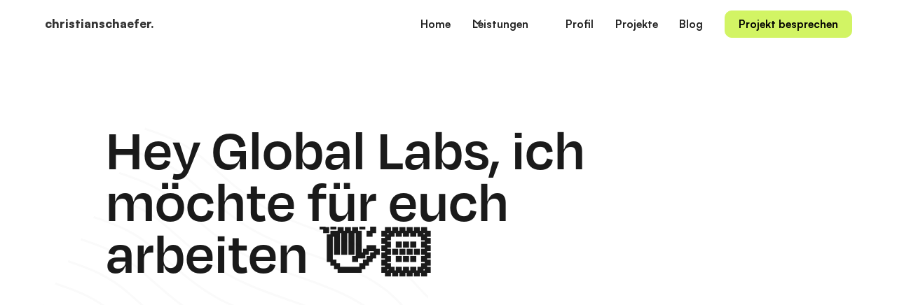

--- FILE ---
content_type: text/html
request_url: https://www.christianschaefer.de/presentation/global-labs
body_size: 129722
content:
<!DOCTYPE html><!-- Last Published: Wed Nov 19 2025 10:44:33 GMT+0000 (Coordinated Universal Time) --><html data-wf-domain="www.christianschaefer.de" data-wf-page="655c6339e815fadfa9cee181" data-wf-site="655c6339e815fadfa9cee119" lang="en" data-wf-collection="655c6339e815fadfa9cee133" data-wf-item-slug="global-labs"><head><meta charset="utf-8"/><title>Hey Global Labs, ich möchte für euch arbeiten</title><meta content="Tolle Agentur-Webseite, da musste ich mich melden!" name="description"/><meta content="Hey Global Labs, ich möchte für euch arbeiten" property="og:title"/><meta content="Tolle Agentur-Webseite, da musste ich mich melden!" property="og:description"/><meta content="https://cdn.prod.website-files.com/655c6339e815fadfa9cee12f/655c6339e815fadfa9cee13d_globallabs.webp" property="og:image"/><meta content="Hey Global Labs, ich möchte für euch arbeiten" property="twitter:title"/><meta content="Tolle Agentur-Webseite, da musste ich mich melden!" property="twitter:description"/><meta content="https://cdn.prod.website-files.com/655c6339e815fadfa9cee12f/655c6339e815fadfa9cee13d_globallabs.webp" property="twitter:image"/><meta property="og:type" content="website"/><meta content="summary_large_image" name="twitter:card"/><meta content="width=device-width, initial-scale=1" name="viewport"/><link href="https://cdn.prod.website-files.com/655c6339e815fadfa9cee119/css/christianschfer.webflow.shared.e740fb928.css" rel="stylesheet" type="text/css"/><script src="https://use.typekit.net/lxc4rbv.js" type="text/javascript"></script><script type="text/javascript">try{Typekit.load();}catch(e){}</script><script type="text/javascript">!function(o,c){var n=c.documentElement,t=" w-mod-";n.className+=t+"js",("ontouchstart"in o||o.DocumentTouch&&c instanceof DocumentTouch)&&(n.className+=t+"touch")}(window,document);</script><link href="https://cdn.prod.website-files.com/655c6339e815fadfa9cee119/655c6339e815fadfa9cee1af_christian-schaefer-favicon.jpg" rel="shortcut icon" type="image/x-icon"/><link href="https://cdn.prod.website-files.com/655c6339e815fadfa9cee119/655c6339e815fadfa9cee1b0_256.ico" rel="apple-touch-icon"/><link href="https://www.christianschaefer.de/presentation/global-labs" rel="canonical"/><script type="text/javascript" charset="UTF-8" src="//cdn.cookie-script.com/s/352b10bf3b6a65779e1ad6e1dad99e79.js"></script>

<script data-cookiescript="accepted" data-cookiecategory="functionality" defer src="https://cdn.jsdelivr.net/gh/meetergo/meetergo-integration/dist/esbuild/browser.js"></script>

<!-- [Attributes by Finsweet] Form Submit Actions -->
<script defer src="https://cdn.jsdelivr.net/npm/@finsweet/attributes-formsubmit@1/formsubmit.js"></script>

<!-- Google tag (gtag.js) -->
<script type="text/plain" data-cookiescript="accepted" data-cookiecategory="targeting" async src="https://www.googletagmanager.com/gtag/js?id=G-7FGF9V7TYJ"></script>
<script>
  window.dataLayer = window.dataLayer || [];
  function gtag(){dataLayer.push(arguments);}
  gtag('js', new Date());

  gtag('config', 'G-7FGF9V7TYJ', { 'anonymize_ip': true });
</script>

<!-- Please keep this css code to improve the font quality-->
<style>
  * {
  -webkit-font-smoothing: antialiased;
  -moz-osx-font-smoothing: grayscale;
}
</style>

<style>
[text-split] {opacity: 0;}
html.w-editor [text-split] {opacity: 1;}

.word {
	overflow: hidden;
  padding-bottom: 0.4em;
  margin-bottom: -0.4em;
  transform-origin: bottom;
  vertical-align: top;
}
</style>

<!-- [Attributes by Finsweet] Copy to clipboard -->
<script defer src="https://cdn.jsdelivr.net/npm/@finsweet/attributes-copyclip@1/copyclip.js"></script>

<!-- [Attributes by Finsweet] Custom Form Select -->
<script defer src="https://cdn.jsdelivr.net/npm/@finsweet/attributes-selectcustom@1/selectcustom.js"></script><meta name="robots" content="noindex"></head><body><div class="page-wrapper"><div data-animation="default" class="nav_component w-nav" data-easing2="ease" fs-scrolldisable-element="smart-nav" data-easing="ease" data-collapse="medium" data-w-id="03edbfdd-710e-8904-85a8-3fccfd04c759" role="banner" data-duration="400"><div class="fluid-responsive-code w-embed"><style>
  html { font-size: calc(0.625rem + 0.41666666666666663vw); }
  @media screen and (max-width:1920px) { html { font-size: calc(0.625rem + 0.41666666666666674vw); } }
  @media screen and (max-width:1440px) { html { font-size: calc(0.5982142857142858rem + 0.4464285714285714vw); } }
  @media screen and (max-width:992px) { html { font-size: calc(0.8748107971745711rem + 0.30272452068617556vw); } }
</style></div><div class="placeholder w-embed"><style>
/* Hide cookie placeholder if cookies are accepted */
  body.cookies-accepted .no-cookies-placeholder {
    display:none!important;
  }

  /* Richtext video cookie placeholder styles */
  .w-richtext figure.w-richtext-figure-type-video div {
    font-size: 1em;
    color: #000;
  }

  @media screen and (max-width: 479px) {
    .w-richtext figure.w-richtext-figure-type-video .richtext-placeholder-wrapper {
      font-size: 2.5vw!important;
    }
  }
</style></div><div class="container-large"><div class="nav_container"><a href="/" class="navbar_logo-link w-nav-brand"><div class="nav_logo-text">christianschaefer.</div></a><nav role="navigation" class="navbar_menu is-page-height-tablet w-nav-menu"><a href="/" class="navbar_link w-nav-link">Home</a><div data-hover="false" data-delay="300" data-w-id="c052ed05-18b7-789c-7067-7fc8a2504000" class="navbar-dropdown_component w-dropdown"><div class="navbar_dropdown-toggle w-dropdown-toggle"><div class="dropdown-icon w-embed"><svg width=" 100%" height=" 100%" viewBox="0 0 16 16" fill="none" xmlns="http://www.w3.org/2000/svg">
<path fill-rule="evenodd" clip-rule="evenodd" d="M2.55806 6.29544C2.46043 6.19781 2.46043 6.03952 2.55806 5.94189L3.44195 5.058C3.53958 4.96037 3.69787 4.96037 3.7955 5.058L8.00001 9.26251L12.2045 5.058C12.3021 4.96037 12.4604 4.96037 12.5581 5.058L13.4419 5.94189C13.5396 6.03952 13.5396 6.19781 13.4419 6.29544L8.17678 11.5606C8.07915 11.6582 7.92086 11.6582 7.82323 11.5606L2.55806 6.29544Z" fill="currentColor"/>
</svg></div><div>Leistungen</div></div><nav class="navbar-dropdown_dropdown-list w-dropdown-list"><div class="container-large"><div class="navbar-dropdown_container"><div class="navbar-dropdown_dropdown-content"><div class="navbar-dropdown_dropdown-content-layout"><div id="w-node-_6ace2ea7-e535-55e4-d1ba-0caedddb88f1-fd04c759" class="nav-dropdown_service"><div class="margin-bottom margin-small"><div class="custom-tagline">Für Unternehmen</div></div><a href="/webseiten" class="navbar_dropdown-link w-inline-block"><div class="navbar_icon-wrapper"><div class="icon-embed-small w-embed"><svg xmlns="http://www.w3.org/2000/svg" xmlns:xlink="http://www.w3.org/1999/xlink" aria-hidden="true" role="img" class="iconify iconify--ic" width="100%" height="100%" preserveAspectRatio="xMidYMid meet" viewBox="0 0 24 24"><path fill="currentColor" d="M20 3H4c-1.11 0-2 .89-2 2v12a2 2 0 0 0 2 2h4v2h8v-2h4c1.1 0 2-.9 2-2V5a2 2 0 0 0-2-2zm0 14H4V5h16v12z"></path><path fill="currentColor" d="M6.5 7.5H9V6H5v4h1.5zM19 12h-1.5v2.5H15V16h4z"></path></svg></div></div><div class="navbar11_text-wrapper"><div class="text-size-medium">Webseiten</div><p class="nav-dropdown_addon-text">Transformiere deine Webseite in einen Kunden-Magneten</p></div></a><a href="/webtexte" class="navbar_dropdown-link w-inline-block"><div class="navbar_icon-wrapper"><div class="icon-embed-small w-embed"><svg xmlns="http://www.w3.org/2000/svg" xmlns:xlink="http://www.w3.org/1999/xlink" aria-hidden="true" role="img" class="iconify iconify--bx" width="100%" height="100%" preserveAspectRatio="xMidYMid meet" viewBox="0 0 24 24"><path fill="currentColor" d="M5 8h2V6h3.252L7.68 18H5v2h8v-2h-2.252L13.32 6H17v2h2V4H5z"></path></svg></div></div><div class="navbar11_text-wrapper"><div class="text-size-medium">Webtexte</div><p class="nav-dropdown_addon-text">Verkaufsstarke Werbetexte für deine Webseite für Conversion &amp; Markenaufbau</p></div></a></div><div id="w-node-_6044c699-4743-169d-51da-359afe5cdc99-fd04c759" class="nav-dropdown_service"><div class="margin-bottom margin-small"><div class="custom-tagline is-3">Für Agenturen</div></div><a href="/webseiten-konzepte" class="navbar_dropdown-link w-inline-block"><div class="navbar_icon-wrapper"><div class="icon-embed-small w-embed"><svg xmlns="http://www.w3.org/2000/svg" xmlns:xlink="http://www.w3.org/1999/xlink" aria-hidden="true" role="img" class="iconify iconify--iconoir" width="100%" height="100%" preserveAspectRatio="xMidYMid meet" viewBox="0 0 24 24"><path fill="none" stroke="currentColor" stroke-linecap="round" stroke-linejoin="round" stroke-width="1.5" d="M9 6h11M3.8 5.8l.8.8l2-2m-2.8 7.2l.8.8l2-2m-2.8 7.2l.8.8l2-2M9 12h11M9 18h11"></path></svg></div></div><div class="navbar11_text-wrapper"><div class="text-size-medium">Webseitenkonzepte</div><p class="nav-dropdown_addon-text">Werbetexte mit Layout für einfachen Handoff an euren Webdesigner</p></div></a><a href="/webflow-entwicklung" class="navbar_dropdown-link w-inline-block"><div class="navbar_icon-wrapper"><div class="icon-embed-small w-embed"><svg xmlns="http://www.w3.org/2000/svg" xmlns:xlink="http://www.w3.org/1999/xlink" aria-hidden="true" role="img" class="iconify iconify--tabler" width="100%" height="100%" preserveAspectRatio="xMidYMid meet" viewBox="0 0 24 24"><path fill="none" stroke="currentColor" stroke-linecap="round" stroke-linejoin="round" stroke-width="2" d="M17 10s-1.376 3.606-1.5 4c-.046-.4-1.5-8-1.5-8c-2.627 0-3.766 1.562-4.5 3.5c0 0-1.843 4.593-2 5C7.487 14.132 7 10 7 10c-.15-2.371-2.211-3.98-4-3.98L5 19c2.745-.013 4.72-1.562 5.5-3.5c0 0 1.44-4.3 1.5-4.5c.013.18 1 8 1 8c2.758 0 4.694-1.626 5.5-3.5L22 6c-2.732 0-4.253 2.055-5 4z"></path></svg></div></div><div class="navbar11_text-wrapper"><div class="text-size-medium">Webflow Entwicklung</div><p class="nav-dropdown_addon-text">Eure Agentur-Designs, supercharged mit Webflow</p></div></a></div></div></div></div><div class="navbar-dropdown_bottom-bar"><div class="navbar-dropdown_bottom-bar-background-layer"></div><div class="navbar-dropdown_bottom-bar-content"><div>Nicht sicher, was du brauchst?</div><a href="https://my.meetergo.com/christianschaefer/call" class="nav-dropdown_link-style meetergo-modal-button">Buch dir einen Call</a></div></div></div></nav></div><a href="/profil" class="navbar_link w-nav-link">Profil</a><a href="/projekte" class="navbar_link w-nav-link">Projekte</a><a href="/blog" class="navbar_link w-nav-link">Blog</a><div class="navbar_menu-buttons"><div class="no-stretch"><a href="/kontakt" class="button is-nav w-button">Projekt besprechen</a></div></div></nav><div class="navbar_menu-button w-nav-button"><div class="menu-icon1"><div class="menu-icon1_line-top"></div><div class="menu-icon1_line-middle"><div class="menu-icon_line-middle-inner"></div></div><div class="menu-icon1_line-bottom"></div></div></div></div></div></div><div class="global-styles w-embed"><style>

/* Get rid of top margin on first element in any rich text element */
.w-richtext > :not(div):first-child, .w-richtext > div:first-child > :first-child {
  margin-top: 0 !important;
}

/* Get rid of bottom margin on last element in any rich text element */
.w-richtext>:last-child, .w-richtext ol li:last-child, .w-richtext ul li:last-child {
	margin-bottom: 0 !important;
}

/* 
Make the following elements inherit typography styles from the parent and not have hardcoded values. 
Important: You will not be able to style for example "All Links" in Designer with this CSS applied.
Uncomment this CSS to use it in the project. Leave this message for future hand-off.
*/
/*
a,
.w-input,
.w-select,
.w-tab-link,
.w-nav-link,
.w-dropdown-btn,
.w-dropdown-toggle,
.w-dropdown-link {
  color: inherit;
  text-decoration: inherit;
  font-size: inherit;
}
*/

/* Prevent all click and hover interaction with an element */
.pointer-events-off {
	pointer-events: none;
}

/* Enables all click and hover interaction with an element */
.pointer-events-on {
  pointer-events: auto;
}

/* Snippet enables you to add class of div-square which creates and maintains a 1:1 dimension of a div.*/
.div-square::after {
  content: "";
  display: block;
  padding-bottom: 100%;
}

/*Hide focus outline for main content element*/
    main:focus-visible {
    outline: -webkit-focus-ring-color auto 0px;
}

/* Make sure containers never lose their center alignment*/
.container-medium, .container-small, .container-large {
  margin-right: auto !important;
  margin-left: auto !important;
}

/*Reset selects, buttons, and links styles*/
.w-input, .w-select, a {
color: inherit;
text-decoration: inherit;
font-size: inherit;
}

/*Apply "..." after 3 lines of text */
.text-style-3lines {
    display: -webkit-box;
    overflow: hidden;
    -webkit-line-clamp: 3;
    -webkit-box-orient: vertical;
}

/* Apply "..." after 2 lines of text */
.text-style-2lines {
    display: -webkit-box;
    overflow: hidden;
    -webkit-line-clamp: 2;
    -webkit-box-orient: vertical;
}
/* Apply "..." at 100% width */
.truncate-width { 
		width: 100%; 
    white-space: nowrap; 
    overflow: hidden; 
    text-overflow: ellipsis; 
}
/* Removes native scrollbar */
.no-scrollbar {
    -ms-overflow-style: none;  // IE 10+
    overflow: -moz-scrollbars-none;  // Firefox
}

.no-scrollbar::-webkit-scrollbar {
    display: none; // Safari and Chrome
}

/* Adds inline flex display */
.display-inlineflex {
  display: inline-flex;
}

/* These classes are never overwritten */
.hide {
  display: none !important;
}

@media screen and (max-width: 991px) {
    .hide, .hide-tablet {
        display: none !important;
    }
}
  @media screen and (max-width: 767px) {
    .hide-mobile-landscape{
      display: none !important;
    }
}
  @media screen and (max-width: 479px) {
    .hide-mobile{
      display: none !important;
    }
}
 
.margin-0 {
  margin: 0rem !important;
}
  
.padding-0 {
  padding: 0rem !important;
}

.spacing-clean {
padding: 0rem !important;
margin: 0rem !important;
}

.margin-top {
  margin-right: 0rem !important;
  margin-bottom: 0rem !important;
  margin-left: 0rem !important;
}

.padding-top {
  padding-right: 0rem !important;
  padding-bottom: 0rem !important;
  padding-left: 0rem !important;
}
  
.margin-right {
  margin-top: 0rem !important;
  margin-bottom: 0rem !important;
  margin-left: 0rem !important;
}

.padding-right {
  padding-top: 0rem !important;
  padding-bottom: 0rem !important;
  padding-left: 0rem !important;
}

.margin-bottom {
  margin-top: 0rem !important;
  margin-right: 0rem !important;
  margin-left: 0rem !important;
}

.padding-bottom {
  padding-top: 0rem !important;
  padding-right: 0rem !important;
  padding-left: 0rem !important;
}

.margin-left {
  margin-top: 0rem !important;
  margin-right: 0rem !important;
  margin-bottom: 0rem !important;
}
  
.padding-left {
  padding-top: 0rem !important;
  padding-right: 0rem !important;
  padding-bottom: 0rem !important;
}
  
.margin-horizontal {
  margin-top: 0rem !important;
  margin-bottom: 0rem !important;
}

.padding-horizontal {
  padding-top: 0rem !important;
  padding-bottom: 0rem !important;
}

.margin-vertical {
  margin-right: 0rem !important;
  margin-left: 0rem !important;
}
  
.padding-vertical {
  padding-right: 0rem !important;
  padding-left: 0rem !important;
}

@media screen and (max-width: 767px) {
  #cookiescript_badge {
    display:none!important;
  }
}

</style></div><main class="main-wrapper"><section class="section_agency-header"><div class="agency-header_visual-bg-wrapper"><div class="img-cover w-embed"><svg xmlns="http://www.w3.org/2000/svg" width="100%" height="100%" viewBox="0 0 740 484" fill="none" preserveAspectRatio="xMidYMid meet" aria-hidden="true" role="img">
<path d="M250.221 11.2105C290.969 24.6 322.171 37.5019 354.26 65.8125C387.783 95.3034 420.741 126.231 459.546 148.635C539.238 194.645 641.329 202.773 706.474 267.797C718.346 279.676 728.635 293.152 741.382 304.125C754.129 315.099 770.121 323.582 786.879 322.724" stroke="currentColor" stroke-width="3.81668" stroke-miterlimit="10"/>
<path d="M228.123 49.4864C268.871 62.8759 300.072 75.7778 332.18 104.055C365.684 133.579 398.662 164.474 437.466 186.878C517.158 232.888 619.25 241.016 684.394 306.04C696.267 317.918 706.555 331.395 719.302 342.368C732.05 353.342 748.041 361.825 764.799 360.967" stroke="currentColor" stroke-width="3.81668" stroke-miterlimit="10"/>
<path d="M206.024 87.7624C246.772 101.152 277.974 114.054 310.082 142.331C343.586 171.855 376.563 202.75 415.368 225.154C495.06 271.164 597.151 279.292 662.296 344.316C674.168 356.194 684.456 369.671 697.204 380.644C709.951 391.618 725.943 400.101 742.7 399.243" stroke="currentColor" stroke-width="3.81668" stroke-miterlimit="10"/>
<path d="M183.945 126.005C224.674 139.428 255.875 152.33 287.984 180.607C321.488 210.131 354.465 241.026 393.269 263.429C472.961 309.44 575.053 317.568 640.197 382.592C652.089 394.437 662.377 407.913 675.105 418.92C687.833 429.927 703.844 438.377 720.602 437.519" stroke="currentColor" stroke-width="3.81668" stroke-miterlimit="10"/>
<path d="M161.846 164.281C202.594 177.67 233.776 190.605 265.885 218.883C299.389 248.407 332.366 279.301 371.171 301.705C450.862 347.715 552.954 355.844 618.099 420.867C629.99 432.713 640.278 446.189 653.026 457.163C665.773 468.136 681.746 476.653 698.503 475.795" stroke="currentColor" stroke-width="3.81668" stroke-miterlimit="10"/>
<path d="M139.748 202.557C180.496 215.946 211.678 228.881 243.786 257.159C277.29 286.683 310.267 317.577 349.072 339.981C428.764 385.991 530.856 394.12 596 459.143C607.891 470.989 618.18 484.465 630.927 495.438C643.675 506.412 659.647 514.929 676.405 514.071" stroke="currentColor" stroke-width="3.81668" stroke-miterlimit="10"/>
<path d="M117.649 240.833C158.397 254.222 189.58 267.157 221.688 295.435C255.192 324.959 288.169 355.853 326.974 378.257C406.665 424.267 508.738 432.429 573.883 497.452C585.774 509.298 596.062 522.774 608.81 533.747C621.557 544.721 637.53 553.238 654.287 552.38" stroke="currentColor" stroke-width="3.81668" stroke-miterlimit="10"/>
<path d="M95.4931 279.208C136.241 292.597 167.423 305.532 199.532 333.81C233.036 363.334 266.013 394.228 304.818 416.632C384.509 462.642 486.582 470.804 551.746 535.794C563.618 547.673 573.906 561.149 586.654 572.122C599.401 583.096 615.393 591.58 632.131 590.755" stroke="currentColor" stroke-width="3.81668" stroke-miterlimit="10"/>
<path d="M73.4516 317.385C114.2 330.774 145.401 343.676 177.49 371.987C210.994 401.511 243.971 432.405 282.776 454.809C362.468 500.819 464.541 508.98 529.704 573.971C541.576 585.849 551.865 599.326 564.612 610.299C577.359 621.273 593.351 629.756 610.09 628.931" stroke="currentColor" stroke-width="3.81668" stroke-miterlimit="10"/>
<path d="M51.3533 355.66C92.1013 369.05 123.303 381.952 155.392 410.262C188.896 439.786 221.873 470.681 260.678 493.084C340.37 539.095 442.461 547.223 507.606 612.246C519.478 624.125 529.767 637.601 542.514 648.575C555.261 659.548 571.253 668.032 588.01 667.174" stroke="currentColor" stroke-width="3.81668" stroke-miterlimit="10"/>
<path d="M29.2548 393.936C70.0027 407.325 101.204 420.227 133.293 448.538C166.817 478.029 199.775 508.956 238.579 531.36C318.271 577.37 420.363 585.499 485.507 650.523C497.379 662.401 507.668 675.877 520.415 686.851C533.163 697.824 549.154 706.308 565.912 705.45" stroke="currentColor" stroke-width="3.81668" stroke-miterlimit="10"/>
<path d="M7.15633 432.212C47.9043 445.601 79.1058 458.503 111.214 486.781C144.718 516.305 177.695 547.199 216.5 569.603C296.192 615.613 398.284 623.742 463.428 688.765C475.3 700.644 485.589 714.12 498.336 725.094C511.083 736.067 527.075 744.551 543.833 743.693" stroke="currentColor" stroke-width="3.81668" stroke-miterlimit="10"/>
</svg></div></div><div class="padding-global"><div class="container-medium"><div class="padding-section-large"><div class="max-width-large is-agency-header"><div class="margin-bottom margin-large"><h1 words-slide-up="" text-split="" class="heading-huge-2">Hey Global Labs, ich möchte für euch arbeiten 👋🏻</h1></div></div><div class="agency-header_component"><div id="w-node-_0b2e6ac9-2b42-c18a-548a-fac09e714030-a9cee181" class="agency-header_left"><div data-w-id="dd05c0bb-3edf-b149-b7a8-4f410bdbf5e9" style="opacity:0;-webkit-transform:translate3d(0, 6rem, 0) scale3d(1, 1, 1) rotateX(0) rotateY(0) rotateZ(0) skew(0, 0);-moz-transform:translate3d(0, 6rem, 0) scale3d(1, 1, 1) rotateX(0) rotateY(0) rotateZ(0) skew(0, 0);-ms-transform:translate3d(0, 6rem, 0) scale3d(1, 1, 1) rotateX(0) rotateY(0) rotateZ(0) skew(0, 0);transform:translate3d(0, 6rem, 0) scale3d(1, 1, 1) rotateX(0) rotateY(0) rotateZ(0) skew(0, 0)" class="max-width-medium"><div class="margin-bottom margin-medium"><div class="heading-style-h5">Tolle Agentur-Webseite, da musste ich mich melden!</div></div><div class="margin-bottom margin-medium"><p class="text-size-large">Ich bin Christian und suche Partneragenturen, da ich weniger direkt mit Endkunden und mehr kreativ arbeiten möchte.<br/><br/>Ihr seid offen für die Zusammenarbeit mit Freelancern? Dann scrollt weiter, um mehr zu erfahren.</p></div><a href="#agency-what" class="agency-header_scroll-link w-inline-block"><div class="icon-embed-medium w-embed"><svg xmlns="http://www.w3.org/2000/svg" xmlns:xlink="http://www.w3.org/1999/xlink" aria-hidden="true" role="img" class="iconify iconify--ph" width="100%" height="100%" preserveAspectRatio="xMidYMid meet" viewBox="0 0 256 256"><path fill="currentColor" d="M128 24a104 104 0 1 0 104 104A104.11 104.11 0 0 0 128 24Zm0 192a88 88 0 1 1 88-88a88.1 88.1 0 0 1-88 88Zm37.66-85.66a8 8 0 0 1 0 11.32l-32 32a8 8 0 0 1-11.32 0l-32-32a8 8 0 0 1 11.32-11.32L120 148.69V88a8 8 0 0 1 16 0v60.69l18.34-18.35a8 8 0 0 1 11.32 0Z"></path></svg></div></a></div></div><div id="w-node-_2d67c015-51be-6730-4ae3-2bf77741fc2f-a9cee181" data-w-id="2d67c015-51be-6730-4ae3-2bf77741fc2f" style="-webkit-transform:translate3d(0, 6rem, 0) scale3d(1, 1, 1) rotateX(0) rotateY(0) rotateZ(0) skew(0, 0);-moz-transform:translate3d(0, 6rem, 0) scale3d(1, 1, 1) rotateX(0) rotateY(0) rotateZ(0) skew(0, 0);-ms-transform:translate3d(0, 6rem, 0) scale3d(1, 1, 1) rotateX(0) rotateY(0) rotateZ(0) skew(0, 0);transform:translate3d(0, 6rem, 0) scale3d(1, 1, 1) rotateX(0) rotateY(0) rotateZ(0) skew(0, 0);opacity:0" class="agency-header_right"><div class="agency-header_visual-wrapper"><div class="agency-header_me-wrapper"><img src="https://cdn.prod.website-files.com/655c6339e815fadfa9cee119/655c6339e815fadfa9cee1ec_me-grey.jpg" loading="lazy" sizes="(max-width: 479px) 63vw, (max-width: 767px) 54vw, (max-width: 991px) 24vw, (max-width: 1279px) 22vw, (max-width: 1439px) 20vw, (max-width: 1919px) 19vw, 16vw" srcset="https://cdn.prod.website-files.com/655c6339e815fadfa9cee119/655c6339e815fadfa9cee1ec_me-grey-p-500.jpg 500w, https://cdn.prod.website-files.com/655c6339e815fadfa9cee119/655c6339e815fadfa9cee1ec_me-grey-p-800.jpg 800w, https://cdn.prod.website-files.com/655c6339e815fadfa9cee119/655c6339e815fadfa9cee1ec_me-grey-p-1080.jpg 1080w, https://cdn.prod.website-files.com/655c6339e815fadfa9cee119/655c6339e815fadfa9cee1ec_me-grey-p-1600.jpg 1600w, https://cdn.prod.website-files.com/655c6339e815fadfa9cee119/655c6339e815fadfa9cee1ec_me-grey.jpg 1601w" alt="christian schaefer webseiten" class="img-cover"/></div></div><div class="agency-header_me-text"><div class="heading-style-h5">Christian Schäfer</div><div class="text-size-medium text-color-grey">Webseiten Freelancer</div></div><div class="agency-header_social-wrapper"><div class="w-layout-grid agency-header_social-list"><a href="https://www.instagram.com/christianschfer/" target="_blank" class="social-link w-inline-block"><div class="social-icon w-embed"><svg width="currentheight" height="currentwidth" viewBox="0 0 24 24" fill="none" xmlns="http://www.w3.org/2000/svg">
<path fill-rule="evenodd" clip-rule="evenodd" d="M16 3H8C5.23858 3 3 5.23858 3 8V16C3 18.7614 5.23858 21 8 21H16C18.7614 21 21 18.7614 21 16V8C21 5.23858 18.7614 3 16 3ZM19.25 16C19.2445 17.7926 17.7926 19.2445 16 19.25H8C6.20735 19.2445 4.75549 17.7926 4.75 16V8C4.75549 6.20735 6.20735 4.75549 8 4.75H16C17.7926 4.75549 19.2445 6.20735 19.25 8V16ZM16.75 8.25C17.3023 8.25 17.75 7.80228 17.75 7.25C17.75 6.69772 17.3023 6.25 16.75 6.25C16.1977 6.25 15.75 6.69772 15.75 7.25C15.75 7.80228 16.1977 8.25 16.75 8.25ZM12 7.5C9.51472 7.5 7.5 9.51472 7.5 12C7.5 14.4853 9.51472 16.5 12 16.5C14.4853 16.5 16.5 14.4853 16.5 12C16.5027 10.8057 16.0294 9.65957 15.1849 8.81508C14.3404 7.97059 13.1943 7.49734 12 7.5ZM9.25 12C9.25 13.5188 10.4812 14.75 12 14.75C13.5188 14.75 14.75 13.5188 14.75 12C14.75 10.4812 13.5188 9.25 12 9.25C10.4812 9.25 9.25 10.4812 9.25 12Z" fill="CurrentColor"/>
</svg></div></a><a href="https://www.linkedin.com/in/schaeferchristian1/" target="_blank" class="social-link w-inline-block"><div class="social-icon w-embed"><svg width="currentwidth" height="currentheight" viewBox="0 0 24 24" fill="none" xmlns="http://www.w3.org/2000/svg">
<path fill-rule="evenodd" clip-rule="evenodd" d="M5 3H19C20.1046 3 21 3.89543 21 5V19C21 20.1046 20.1046 21 19 21H5C3.89543 21 3 20.1046 3 19V5C3 3.89543 3.89543 3 5 3ZM8 18C8.27614 18 8.5 17.7761 8.5 17.5V10.5C8.5 10.2239 8.27614 10 8 10H6.5C6.22386 10 6 10.2239 6 10.5V17.5C6 17.7761 6.22386 18 6.5 18H8ZM7.25 9C6.42157 9 5.75 8.32843 5.75 7.5C5.75 6.67157 6.42157 6 7.25 6C8.07843 6 8.75 6.67157 8.75 7.5C8.75 8.32843 8.07843 9 7.25 9ZM17.5 18C17.7761 18 18 17.7761 18 17.5V12.9C18.0325 11.3108 16.8576 9.95452 15.28 9.76C14.177 9.65925 13.1083 10.1744 12.5 11.1V10.5C12.5 10.2239 12.2761 10 12 10H10.5C10.2239 10 10 10.2239 10 10.5V17.5C10 17.7761 10.2239 18 10.5 18H12C12.2761 18 12.5 17.7761 12.5 17.5V13.75C12.5 12.9216 13.1716 12.25 14 12.25C14.8284 12.25 15.5 12.9216 15.5 13.75V17.5C15.5 17.7761 15.7239 18 16 18H17.5Z" fill="CurrentColor"/>
</svg></div></a></div></div></div></div></div></div></div></section><section class="section_logos"><div class="padding-global"><div class="container-large"><div class="padding-section-small"><div class="logos_component"><div id="w-node-f9a5a574-055c-264a-8f9c-97d77461d871-7461d86c" class="logos_content-left"><h2 class="logos_partner-text">| Partner &amp; Kunden</h2></div><div id="w-node-f9a5a574-055c-264a-8f9c-97d77461d874-7461d86c" class="logos_logo-list"><a href="https://apps.apple.com/us/app/mylivn/id1093775350" target="_blank" class="logo_wrapper w-inline-block"><img src="https://cdn.prod.website-files.com/655c6339e815fadfa9cee119/655c6339e815fadfa9cee193_mylivn%20logo.svg" loading="lazy" alt="logo mylivn kunde christian schaefer" class="logo_img"/></a><a href="https://www.lemonade.com/de" target="_blank" class="logo_wrapper w-inline-block"><img src="https://cdn.prod.website-files.com/655c6339e815fadfa9cee119/655c6339e815fadfa9cee1a6_lemonade-logo.svg" loading="lazy" alt="logo lemonade kunde christian schaefer" class="logo_img"/></a><a href="https://www.salonized.com/de" target="_blank" class="logo_wrapper w-inline-block"><img src="https://cdn.prod.website-files.com/655c6339e815fadfa9cee119/655c6339e815fadfa9cee194_salonized%20logo.svg" loading="lazy" alt="logo salonized kunde christian schaefer" class="logo_img"/></a><a href="https://www.ebuero.de/" target="_blank" class="logo_wrapper w-inline-block"><img src="https://cdn.prod.website-files.com/655c6339e815fadfa9cee119/655c6339e815fadfa9cee191_ebuero%20logo.svg" loading="lazy" alt="logo ebueroag kunde christian schaefer" class="logo_img"/></a><a href="https://www.topikon.de/" target="_blank" class="logo_wrapper w-inline-block"><img src="https://cdn.prod.website-files.com/655c6339e815fadfa9cee119/655c6339e815fadfa9cee1a5_topikon%20logo.svg" loading="lazy" alt="logo topikon kunde christian schaefer" class="logo_img"/></a></div></div></div></div></div></section><section id="agency-what" class="section_agency-what"><div class="padding-global"><div class="container-large"><div class="padding-section-large"><div class="agency-what_component"><div class="margin-bottom margin-medium"><h2 class="heading-huge-1 is-agency-what">Wobei ich euch unter­stützen kann</h2></div><div class="max-width-medium"><div class="fadein1"><p class="text-size-large">Seit über 6 Jahren beschäftige ich mich mit der Erstellung von Webseiten, zunächst als Konzeptor &amp; Werbetexter und später als Webflow-Entwickler. Ich unterstütze Agenturen wie eure, Kundenwebseiten schneller online zu bringen und geniale Webseiten zu bauen, die eure Kunden lieben werden.</p></div></div><div class="margin-top margin-huge"><div class="agency-what_numbers"><div id="w-node-_098c5fa1-d5fa-f975-e1a0-eb9df4dce092-a9cee181" class="agency-what_numbers-item"><div class="heading-huge-3 is-agency-numbers">1.100+</div><div class="text-size-large is-agency-numbers">Projekte</div></div><div id="w-node-_6d3e02fa-7369-fac0-e0ee-540eda8b7f24-a9cee181" class="agency-what_numbers-item"><div class="heading-huge-3 is-agency-numbers">60+</div><div class="text-size-large is-agency-numbers">konzipierte Webseiten</div></div><div id="w-node-f5e3a335-3bb7-ec48-ba72-0b42c19a5771-a9cee181" class="agency-what_numbers-item"><div class="heading-huge-3 is-agency-numbers">6+</div><div class="text-size-large is-agency-numbers">Jahre Erfahrung</div></div><div id="w-node-e300b8ae-0022-8625-653d-01444731e5f3-a9cee181" class="agency-what_numbers-item"><div class="heading-huge-3 is-agency-numbers">103+</div><div class="text-size-large is-agency-numbers">Top-Bewertungen</div></div></div></div></div></div></div></div><div class="agency-what_flourish-1"><div class="img-cover w-embed"><svg xmlns="http://www.w3.org/2000/svg" width="100%" height="100%" viewBox="0 0 206 411" fill="none" preserveAspectRatio="xMidYMid meet" aria-hidden="true" role="img">
<g clip-path="url(#clip0_64_126)">
<path d="M143.722 150.973C133.698 188.382 109.225 220.276 75.685 239.64C42.1454 259.004 2.28717 264.252 -35.1214 254.228C-72.5299 244.204 -104.424 219.731 -123.789 186.191C-143.153 152.652 -148.4 112.794 -138.376 75.385" fill="#3538C8"/>
<path d="M-114.794 116.207C-124.818 153.616 -119.57 193.474 -100.206 227.014C-80.8419 260.553 -48.9474 285.027 -11.5388 295.05C25.8697 305.074 65.7279 299.827 99.2675 280.462C132.807 261.098 157.281 229.204 167.304 191.795L-114.794 116.207Z" stroke="#111111" stroke-width="6" stroke-miterlimit="10" stroke-linecap="round"/>
</g>
<defs>
<clipPath id="clip0_64_126">
<rect width="335.458" height="335.458" fill="white" transform="translate(119.027 410.85) rotate(-165)"/>
</clipPath>
</defs>
</svg></div></div></section><section class="section_agency-services"><div class="padding-global"><div class="container-large"><div class="padding-section-large"><div class="agency-services_component"><div id="w-node-_44b899bc-ec25-fd51-8c54-0e02cd96bc21-a9cee181" class="agency-services_box-shadows w-embed"><style>
.agency-services_card1 {
	box-shadow: rgba(100, 100, 111, 0.2) 0px 7px 29px 0px;
  }
  
 .agency-services_card2 {
	box-shadow: rgba(100, 100, 111, 0.2) 0px 7px 29px 0px;
  }
  
  .agency-services_card3 {
	box-shadow: rgba(100, 100, 111, 0.2) 0px 7px 29px 0px;
  }
  </style></div><div class="margin-bottom margin-huge"><div class="agency-services_top-wrapper"><div class="agency-services_arrow"><div class="icon-embed-custom-8 w-embed"><svg xmlns="http://www.w3.org/2000/svg" xmlns:xlink="http://www.w3.org/1999/xlink" width="100%" height="100%" viewBox="0 0 118 152" fill="none" preserveAspectRatio="xMidYMid meet" aria-hidden="true" role="img">
<rect width="144.919" height="52.1024" transform="matrix(-0.5 0.866025 0.866025 0.5 72.4595 0)" fill="url(#pattern0)"/>
<defs>
<pattern id="pattern0" patternContentUnits="objectBoundingBox" width="1" height="1">
<use xlink:href="#image0_66_400" transform="scale(0.000480653 0.0013369)"/>
</pattern>
<image id="image0_66_400" width="2081" height="748" xlink:href="[data-uri]"/>
</defs>
</svg></div></div><div class="slidein1"><h2 words-slide-up="" class="heading-huge-2">Echte Power für eure Webseite-Produktion</h2></div><div class="custom-tagline">Services</div></div></div><div class="agency-services_card1 is-scroll-reveal"><div id="w-node-dbb1b43e-dea5-cba6-4765-f86364684cb6-a9cee181" class="agency-services_card1-left"><div class="margin-bottom margin-medium"><div class="no-stretch"><div class="agency-services_figweb"><img src="https://cdn.prod.website-files.com/655c6339e815fadfa9cee119/655c6339e815fadfa9cee2ac_62d0e2afe8be95338740ec90_62736cc4162e55511e79f7cf_Figma_Logo.svg" loading="lazy" alt="" class="webflow-cta_image"/><img src="https://cdn.prod.website-files.com/655c6339e815fadfa9cee119/655c6339e815fadfa9cee2ab_62d0e2ae81fb9e49432d0284_62736cc4162e557f6f79f7d0_Webflow_Logo.svg" loading="lazy" data-sizes="[{&quot;max&quot;:10000,&quot;size&quot;:&quot;56px&quot;}]" alt="" class="webflow-cta_image"/><div class="agency-services_figweb-arrow w-embed"><svg xmlns="http://www.w3.org/2000/svg" xmlns:xlink="http://www.w3.org/1999/xlink" width="100%" height="100%" viewBox="0 0 173 62" fill="none" preserveAspectRatio="xMidYMid meet" aria-hidden="true" role="img">
<rect width="172.489" height="62" fill="url(#pattern0)"/>
<defs>
<pattern id="pattern0" patternContentUnits="objectBoundingBox" width="1" height="1">
<use xlink:href="#image0_113_539" transform="scale(0.000480538 0.0013369)"/>
</pattern>
<image id="image0_113_539" width="2081" height="748" xlink:href="[data-uri]"/>
</defs>
</svg></div></div></div></div><div class="margin-bottom margin-small"><h3 class="heading-style-h4 is-agency-services">Webflow Entwicklung</h3></div><div class="margin-bottom margin-medium"><p class="text-size-medium">Mit Whitelabel Webflow-Entwicklung unterstütze ich euch, eure Webdesigns schneller und einfacher online zu bringen.</p></div><div class="margin-bottom margin-xhuge"><a href="/webflow-entwicklung" class="button is-link is-icon w-inline-block"><div>Mehr erfahren</div><div class="icon-1-2em w-embed"><svg xmlns="http://www.w3.org/2000/svg" xmlns:xlink="http://www.w3.org/1999/xlink" aria-hidden="true" role="img" class="iconify iconify--ic" width="100%" height="100%" preserveAspectRatio="xMidYMid meet" viewBox="0 0 24 24"><path fill="currentColor" d="m12 4l-1.41 1.41L16.17 11H4v2h12.17l-5.58 5.59L12 20l8-8l-8-8z"></path></svg></div></a></div><div class="agency-services_card1-vorteile"><div class="agency-services_card-vor-item"><div class="icon-embed-small w-embed"><svg xmlns="http://www.w3.org/2000/svg" xmlns:xlink="http://www.w3.org/1999/xlink" aria-hidden="true" role="img" class="iconify iconify--ic" width="100%" height="100%" preserveAspectRatio="xMidYMid meet" viewBox="0 0 24 24"><path fill="currentColor" d="M9 16.17L4.83 12l-1.42 1.41L9 19L21 7l-1.41-1.41z"></path></svg></div><div class="text-size-medium text-weight-bold">Saubere Entwicklung</div></div><div class="agency-services_card-vor-item"><div class="icon-embed-small w-embed"><svg xmlns="http://www.w3.org/2000/svg" xmlns:xlink="http://www.w3.org/1999/xlink" aria-hidden="true" role="img" class="iconify iconify--ic" width="100%" height="100%" preserveAspectRatio="xMidYMid meet" viewBox="0 0 24 24"><path fill="currentColor" d="M9 16.17L4.83 12l-1.42 1.41L9 19L21 7l-1.41-1.41z"></path></svg></div><div class="text-size-medium text-weight-bold">Einfache Verwaltung</div></div><div class="agency-services_card-vor-item"><div class="icon-embed-small w-embed"><svg xmlns="http://www.w3.org/2000/svg" xmlns:xlink="http://www.w3.org/1999/xlink" aria-hidden="true" role="img" class="iconify iconify--ic" width="100%" height="100%" preserveAspectRatio="xMidYMid meet" viewBox="0 0 24 24"><path fill="currentColor" d="M9 16.17L4.83 12l-1.42 1.41L9 19L21 7l-1.41-1.41z"></path></svg></div><div class="text-size-medium text-weight-bold">Edle Animationen</div></div></div></div><div id="w-node-_0a6f2f95-7992-b2f6-659e-813d6abe61e4-a9cee181" class="agency-services_card1-right"><div class="agency-services_card1-visual-wrapper"><div class="agency-services_tablet"><div class="_3d-ipad-wrap"><div class="_3d-ipad-inner"><div class="ipad-mockup"><div class="ipad-home-screen overflow-hidden"><img src="https://cdn.prod.website-files.com/655c6339e815fadfa9cee119/655c6339e815fadfa9cee2b3_web-min.jpg" loading="eager" sizes="(max-width: 479px) 100vw, (max-width: 767px) 84vw, (max-width: 1439px) 55vw, (max-width: 1919px) 42vw, 35vw" srcset="https://cdn.prod.website-files.com/655c6339e815fadfa9cee119/655c6339e815fadfa9cee2b3_web-min-p-500.jpg 500w, https://cdn.prod.website-files.com/655c6339e815fadfa9cee119/655c6339e815fadfa9cee2b3_web-min-p-800.jpg 800w, https://cdn.prod.website-files.com/655c6339e815fadfa9cee119/655c6339e815fadfa9cee2b3_web-min-p-1080.jpg 1080w, https://cdn.prod.website-files.com/655c6339e815fadfa9cee119/655c6339e815fadfa9cee2b3_web-min-p-1600.jpg 1600w, https://cdn.prod.website-files.com/655c6339e815fadfa9cee119/655c6339e815fadfa9cee2b3_web-min-p-2000.jpg 2000w, https://cdn.prod.website-files.com/655c6339e815fadfa9cee119/655c6339e815fadfa9cee2b3_web-min.jpg 2402w" alt="webflow bild design mockup" class="img-cover is-top-left"/></div><img src="https://cdn.prod.website-files.com/5f6defc193852768e5fc2dab/60c8b3724c66fb10901fcab9_ipad-pro.svg" loading="eager" alt="" class="ipad-shape"/></div></div></div></div></div></div><div id="w-node-_69bb0091-836f-69a8-5e24-808849354714-a9cee181" class="scroll-reveal_trigger"></div></div><div class="padding-bottom padding-medium"></div><div class="agency-services_card2 is-scroll-reveal"><div id="w-node-_7964a33d-bd11-685a-db07-8b952bea07fb-a9cee181" class="agency-services_card2-left"><div class="agency-services_card2-img-wrapper"><img src="https://cdn.prod.website-files.com/655c6339e815fadfa9cee119/655c6339e815fadfa9cee2c5_wireframe-beispiel.jpg" loading="eager" width="1312" sizes="(max-width: 479px) 93vw, (max-width: 767px) 82vw, (max-width: 1439px) 45vw, (max-width: 1919px) 38vw, 32vw" alt="beispiel wireframe" srcset="https://cdn.prod.website-files.com/655c6339e815fadfa9cee119/655c6339e815fadfa9cee2c5_wireframe-beispiel-p-500.jpg 500w, https://cdn.prod.website-files.com/655c6339e815fadfa9cee119/655c6339e815fadfa9cee2c5_wireframe-beispiel-p-800.jpg 800w, https://cdn.prod.website-files.com/655c6339e815fadfa9cee119/655c6339e815fadfa9cee2c5_wireframe-beispiel-p-1080.jpg 1080w, https://cdn.prod.website-files.com/655c6339e815fadfa9cee119/655c6339e815fadfa9cee2c5_wireframe-beispiel-p-1600.jpg 1600w, https://cdn.prod.website-files.com/655c6339e815fadfa9cee119/655c6339e815fadfa9cee2c5_wireframe-beispiel-p-2000.jpg 2000w, https://cdn.prod.website-files.com/655c6339e815fadfa9cee119/655c6339e815fadfa9cee2c5_wireframe-beispiel.jpg 2624w" class="img-cover"/></div></div><div class="agency-services_card2-content"><div class="margin-bottom margin-medium"><div class="no-stretch"><div class="agency-services_figweb"><div class="webflow-cta_image is-brain w-embed"><svg xmlns="http://www.w3.org/2000/svg" xmlns:xlink="http://www.w3.org/1999/xlink" aria-hidden="true" role="img" class="iconify iconify--bx" width="100%" height="100%" preserveAspectRatio="xMidYMid meet" viewBox="0 0 24 24"><path fill="currentColor" d="M19.864 8.465a3.505 3.505 0 0 0-3.03-4.449A3.005 3.005 0 0 0 14 2a2.98 2.98 0 0 0-2 .78A2.98 2.98 0 0 0 10 2c-1.301 0-2.41.831-2.825 2.015a3.505 3.505 0 0 0-3.039 4.45A4.028 4.028 0 0 0 2 12c0 1.075.428 2.086 1.172 2.832A4.067 4.067 0 0 0 3 16c0 1.957 1.412 3.59 3.306 3.934A3.515 3.515 0 0 0 9.5 22c.979 0 1.864-.407 2.5-1.059A3.484 3.484 0 0 0 14.5 22a3.51 3.51 0 0 0 3.19-2.06a4.006 4.006 0 0 0 3.138-5.108A4.003 4.003 0 0 0 22 12a4.028 4.028 0 0 0-2.136-3.535zM9.5 20c-.711 0-1.33-.504-1.47-1.198L7.818 18H7c-1.103 0-2-.897-2-2c0-.352.085-.682.253-.981l.456-.816l-.784-.51A2.019 2.019 0 0 1 4 12c0-.977.723-1.824 1.682-1.972l1.693-.26l-1.059-1.346a1.502 1.502 0 0 1 1.498-2.39L9 6.207V5a1 1 0 0 1 2 0v13.5c0 .827-.673 1.5-1.5 1.5zm9.575-6.308l-.784.51l.456.816c.168.3.253.63.253.982c0 1.103-.897 2-2.05 2h-.818l-.162.802A1.502 1.502 0 0 1 14.5 20c-.827 0-1.5-.673-1.5-1.5V5c0-.552.448-1 1-1s1 .448 1 1.05v1.207l1.186-.225a1.502 1.502 0 0 1 1.498 2.39l-1.059 1.347l1.693.26A2.002 2.002 0 0 1 20 12c0 .683-.346 1.315-.925 1.692z"></path></svg></div><img src="https://cdn.prod.website-files.com/655c6339e815fadfa9cee119/655c6339e815fadfa9cee2ac_62d0e2afe8be95338740ec90_62736cc4162e55511e79f7cf_Figma_Logo.svg" loading="lazy" alt="" class="webflow-cta_image"/><div class="agency-services_figweb-arrow w-embed"><svg xmlns="http://www.w3.org/2000/svg" xmlns:xlink="http://www.w3.org/1999/xlink" width="100%" height="100%" viewBox="0 0 173 62" fill="none" preserveAspectRatio="xMidYMid meet" aria-hidden="true" role="img">
<rect width="172.489" height="62" fill="url(#pattern0)"/>
<defs>
<pattern id="pattern0" patternContentUnits="objectBoundingBox" width="1" height="1">
<use xlink:href="#image0_113_539" transform="scale(0.000480538 0.0013369)"/>
</pattern>
<image id="image0_113_539" width="2081" height="748" xlink:href="[data-uri]"/>
</defs>
</svg></div></div></div></div><div class="margin-bottom margin-small"><h3 class="heading-style-h4 is-agency-services">Webseiten­konzepte</h3></div><div class="margin-bottom margin-medium"><p class="text-size-medium">Mit Whitelabel Webtexten unterstütze ich euch mit effizienter Textproduktion und entwickle Webseiten-Konzepte, die eure Kunden lieben werden.</p></div><div class="margin-bottom margin-xhuge"><a href="/webseiten-konzepte" class="button is-link is-icon w-inline-block"><div>Mehr erfahren</div><div class="icon-1-2em w-embed"><svg xmlns="http://www.w3.org/2000/svg" xmlns:xlink="http://www.w3.org/1999/xlink" aria-hidden="true" role="img" class="iconify iconify--ic" width="100%" height="100%" preserveAspectRatio="xMidYMid meet" viewBox="0 0 24 24"><path fill="currentColor" d="m12 4l-1.41 1.41L16.17 11H4v2h12.17l-5.58 5.59L12 20l8-8l-8-8z"></path></svg></div></a></div><div class="agency-services_card1-vorteile"><div class="agency-services_card-vor-item"><div class="icon-embed-small w-embed"><svg xmlns="http://www.w3.org/2000/svg" xmlns:xlink="http://www.w3.org/1999/xlink" aria-hidden="true" role="img" class="iconify iconify--ic" width="100%" height="100%" preserveAspectRatio="xMidYMid meet" viewBox="0 0 24 24"><path fill="currentColor" d="M9 16.17L4.83 12l-1.42 1.41L9 19L21 7l-1.41-1.41z"></path></svg></div><div class="text-size-medium text-weight-bold">Design Ready</div></div><div class="agency-services_card-vor-item"><div class="icon-embed-small w-embed"><svg xmlns="http://www.w3.org/2000/svg" xmlns:xlink="http://www.w3.org/1999/xlink" aria-hidden="true" role="img" class="iconify iconify--ic" width="100%" height="100%" preserveAspectRatio="xMidYMid meet" viewBox="0 0 24 24"><path fill="currentColor" d="M9 16.17L4.83 12l-1.42 1.41L9 19L21 7l-1.41-1.41z"></path></svg></div><div class="text-size-medium text-weight-bold">Effizienter Workflow</div></div><div class="agency-services_card-vor-item"><div class="icon-embed-small w-embed"><svg xmlns="http://www.w3.org/2000/svg" xmlns:xlink="http://www.w3.org/1999/xlink" aria-hidden="true" role="img" class="iconify iconify--ic" width="100%" height="100%" preserveAspectRatio="xMidYMid meet" viewBox="0 0 24 24"><path fill="currentColor" d="M9 16.17L4.83 12l-1.42 1.41L9 19L21 7l-1.41-1.41z"></path></svg></div><div class="text-size-medium text-weight-bold">100% Whitelabel</div></div></div></div><div id="w-node-_196e0500-7486-33ab-94eb-e54a3353ada5-a9cee181" class="scroll-reveal_trigger"></div></div><div class="padding-bottom padding-medium"></div><div class="agency-services_card3 is-scroll-reveal"><div id="w-node-a3f0860e-a7dd-8d12-6f30-63cb59f0a79d-a9cee181" class="scroll-reveal_trigger"></div><div id="w-node-_213c4ef2-ae51-e804-9905-fbec1b49f605-a9cee181" class="agency-services_card3-left"><h3 class="heading-style-h4 is-agency-services is-card-3">Ihr sucht einen Partner, der die gesamte Webseite erstellt?</h3></div><div id="w-node-fe8ad7d9-8c22-1fb6-22e0-ddaf157b5346-a9cee181" class="agency-services_card3-right"><p class="text-size-medium">Aus verschiedenen Gründen biete ich keine Designarbeit für Agenturen an, nur im Direktkontakt mit dem Endkunden. <br/><br/>Ihr könnt mich gerne als Partner an eure Kunden weiterempfehlen, einfach den Link <strong>christianschaefer.de</strong> weiterleiten, danke!<span class="text-size-regular"></span></p><div class="padding-bottom padding-medium"></div><div class="custom-tagline">5% für euch, 5% für eure Kunden!</div></div></div></div></div></div></div><div class="agency-servics_bg"></div></section><section class="section_layout42-3"><div class="padding-global-3"><div class="container-large-3"><div class="padding-section-large-19"><div class="w-layout-grid layout42_component-5"><div class="webkonzepte-stakes_content-left"><h2>Lust auf ein Kennenlern-Call?</h2></div><div class="layout42_content-right-4"><p class="text-size-large">Lorem ipsum dolor sit amet, consectetur adipiscing elit. Suspendisse varius enim in eros elementum tristique. Duis cursus, mi quis viverra ornare, eros dolor interdum nulla, ut commodo diam libero vitae erat. Suspendisse varius enim in eros elementum tristique. Duis cursus, mi quis viverra ornare, eros dolor interdum nulla.</p></div></div></div></div></div></section><section class="section_agency-me"><div class="padding-global"><div class="container-large"><div class="padding-section-large"><div class="max-width-large align-center"><div class="margin-bottom margin-small"><div class="custom-tagline">Was mich unterscheidet</div></div><div class="margin-bottom margin-medium"><h2 class="heading-huge-2">Durchblick statt Fachbanause</h2></div><div class="margin-bottom margin-medium"><p class="text-size-large">Ich denke nicht in einzelnen Puzzlestücken, sondern betrachte das große Ganze: Texte &amp; Konzepte entwickle ich mit dem Design im Hinterkopf, und in Webflow entwickle ich mit einem Auge für&#x27;s Detail. Das spart Hin- und Her und resultiert in starken Webseiten, die sich harmonisch anfühlen.<br/><br/>Mein Anspruch an meine Arbeit ist mit <strong>WOW-Faktor</strong> abzuliefern. Wenn es nicht dem höchsten Standard entspricht, verlässt es auch nicht meinen Schreibtisch.</p></div></div><div class="padding-bottom padding-medium"></div><div class="agency-me_grid"><div id="w-node-bd2bcbd0-e6f6-48a8-f6ac-17e81fceb691-a9cee181" class="agency-me_img-wrapper"><img src="https://cdn.prod.website-files.com/655c6339e815fadfa9cee119/655c6339e815fadfa9cee2c6_me-fun1.png" loading="lazy" alt="christian schäfer webseiten freelancer" class="img-cover"/></div><div id="w-node-_7e0497f8-d200-8206-c11a-21db556bcd98-a9cee181" class="agency-me_content"><div class="agency-me_item"><div class="margin-bottom margin-small"><div class="margin-bottom margin-xsmall"><div class="heading-style-h3">🧑🏼‍💻</div></div><h3>Business Christian</h3></div><div class="agency-me_list"><div class="agency-me_list-item"><div class="icon-embed-xsmall w-embed"><svg xmlns="http://www.w3.org/2000/svg" xmlns:xlink="http://www.w3.org/1999/xlink" aria-hidden="true" role="img" class="iconify iconify--ic" width="100%" height="100%" preserveAspectRatio="xMidYMid meet" viewBox="0 0 24 24"><path fill="currentColor" d="M22 12c0-5.52-4.48-10-10-10S2 6.48 2 12s4.48 10 10 10s10-4.48 10-10zM4 12c0-4.42 3.58-8 8-8s8 3.58 8 8s-3.58 8-8 8s-8-3.58-8-8zm12 0l-4 4l-1.41-1.41L12.17 13H8v-2h4.17l-1.59-1.59L12 8l4 4z"></path></svg></div><div class="text-size-large is-agency-me">B.Sc. Wirtschaftspsychologie</div></div><div class="agency-me_list-item"><div class="icon-embed-xsmall w-embed"><svg xmlns="http://www.w3.org/2000/svg" xmlns:xlink="http://www.w3.org/1999/xlink" aria-hidden="true" role="img" class="iconify iconify--ic" width="100%" height="100%" preserveAspectRatio="xMidYMid meet" viewBox="0 0 24 24"><path fill="currentColor" d="M22 12c0-5.52-4.48-10-10-10S2 6.48 2 12s4.48 10 10 10s10-4.48 10-10zM4 12c0-4.42 3.58-8 8-8s8 3.58 8 8s-3.58 8-8 8s-8-3.58-8-8zm12 0l-4 4l-1.41-1.41L12.17 13H8v-2h4.17l-1.59-1.59L12 8l4 4z"></path></svg></div><div class="text-size-large is-agency-me">Webseiten-Freelancer</div></div><div class="agency-me_list-item"><div class="icon-embed-xsmall w-embed"><svg xmlns="http://www.w3.org/2000/svg" xmlns:xlink="http://www.w3.org/1999/xlink" aria-hidden="true" role="img" class="iconify iconify--ic" width="100%" height="100%" preserveAspectRatio="xMidYMid meet" viewBox="0 0 24 24"><path fill="currentColor" d="M22 12c0-5.52-4.48-10-10-10S2 6.48 2 12s4.48 10 10 10s10-4.48 10-10zM4 12c0-4.42 3.58-8 8-8s8 3.58 8 8s-3.58 8-8 8s-8-3.58-8-8zm12 0l-4 4l-1.41-1.41L12.17 13H8v-2h4.17l-1.59-1.59L12 8l4 4z"></path></svg></div><div class="text-size-large is-agency-me">Services: Webtexte, Webflow</div></div></div></div><div class="padding-bottom padding-small"></div><div class="agency-me_item is-second"><div class="margin-bottom margin-xsmall"><div class="heading-style-h3">🏄🏼</div></div><div class="margin-bottom margin-small"><h3>Freizeit Christian</h3></div><div class="agency-me_list"><div class="agency-me_list-item"><div class="icon-embed-xsmall w-embed"><svg xmlns="http://www.w3.org/2000/svg" xmlns:xlink="http://www.w3.org/1999/xlink" aria-hidden="true" role="img" class="iconify iconify--ic" width="100%" height="100%" preserveAspectRatio="xMidYMid meet" viewBox="0 0 24 24"><path fill="currentColor" d="M22 12c0-5.52-4.48-10-10-10S2 6.48 2 12s4.48 10 10 10s10-4.48 10-10zM4 12c0-4.42 3.58-8 8-8s8 3.58 8 8s-3.58 8-8 8s-8-3.58-8-8zm12 0l-4 4l-1.41-1.41L12.17 13H8v-2h4.17l-1.59-1.59L12 8l4 4z"></path></svg></div><div class="text-size-large is-agency-me">Schwimmt 50m Delphin in 32 Sekunden</div></div><div class="agency-me_list-item"><div class="icon-embed-xsmall w-embed"><svg xmlns="http://www.w3.org/2000/svg" xmlns:xlink="http://www.w3.org/1999/xlink" aria-hidden="true" role="img" class="iconify iconify--ic" width="100%" height="100%" preserveAspectRatio="xMidYMid meet" viewBox="0 0 24 24"><path fill="currentColor" d="M22 12c0-5.52-4.48-10-10-10S2 6.48 2 12s4.48 10 10 10s10-4.48 10-10zM4 12c0-4.42 3.58-8 8-8s8 3.58 8 8s-3.58 8-8 8s-8-3.58-8-8zm12 0l-4 4l-1.41-1.41L12.17 13H8v-2h4.17l-1.59-1.59L12 8l4 4z"></path></svg></div><div class="text-size-large is-agency-me">Hält 60+ Pflanzen am Leben</div></div><div class="agency-me_list-item"><div class="icon-embed-xsmall w-embed"><svg xmlns="http://www.w3.org/2000/svg" xmlns:xlink="http://www.w3.org/1999/xlink" aria-hidden="true" role="img" class="iconify iconify--ic" width="100%" height="100%" preserveAspectRatio="xMidYMid meet" viewBox="0 0 24 24"><path fill="currentColor" d="M22 12c0-5.52-4.48-10-10-10S2 6.48 2 12s4.48 10 10 10s10-4.48 10-10zM4 12c0-4.42 3.58-8 8-8s8 3.58 8 8s-3.58 8-8 8s-8-3.58-8-8zm12 0l-4 4l-1.41-1.41L12.17 13H8v-2h4.17l-1.59-1.59L12 8l4 4z"></path></svg></div><div class="text-size-large is-agency-me">Übt Anime Songs auf Klavier</div></div></div></div></div></div></div></div></div></section><section class="section_agency-match"><div class="padding-global"><div class="container-large"><div class="padding-section-large"><div class="agency-match_component"><div class="fadein1"><div class="agency-match_content-top"><div class="max-width-large"><div class="margin-bottom margin-medium"><h2 class="heading-huge-1">Match made in Heaven?</h2></div></div><div class="agency-match_visual-wrapper"><div class="agency-match_agency-image-wrapper"><img loading="lazy" alt="Global Labs Agentur" src="https://cdn.prod.website-files.com/655c6339e815fadfa9cee12f/655c6339e815fadfa9cee13d_globallabs.webp" sizes="(max-width: 767px) 90vw, (max-width: 1439px) 72vw, (max-width: 1919px) 71vw, 60vw" srcset="https://cdn.prod.website-files.com/655c6339e815fadfa9cee12f/655c6339e815fadfa9cee13d_globallabs-p-500.webp 500w, https://cdn.prod.website-files.com/655c6339e815fadfa9cee12f/655c6339e815fadfa9cee13d_globallabs-p-800.webp 800w, https://cdn.prod.website-files.com/655c6339e815fadfa9cee12f/655c6339e815fadfa9cee13d_globallabs-p-1080.webp 1080w, https://cdn.prod.website-files.com/655c6339e815fadfa9cee12f/655c6339e815fadfa9cee13d_globallabs-p-1600.webp 1600w, https://cdn.prod.website-files.com/655c6339e815fadfa9cee12f/655c6339e815fadfa9cee13d_globallabs.webp 1820w" class="img-cover"/></div><div class="agency-match_me-wrapper"><div class="agency-match_arrow is-first w-embed"><svg xmlns="http://www.w3.org/2000/svg" xmlns:xlink="http://www.w3.org/1999/xlink" width="100%" height="100%" viewBox="0 0 100 98" fill="none" preserveAspectRatio="xMidYMid meet" aria-hidden="true" role="img">
<rect width="102.333" height="36.7917" transform="matrix(-0.726387 -0.687286 -0.687286 0.726387 99.6196 70.332)" fill="url(#pattern0)"/>
<defs>
<pattern id="pattern0" patternContentUnits="objectBoundingBox" width="1" height="1">
<use xlink:href="#image0_61_79" transform="scale(0.000480653 0.0013369)"/>
</pattern>
<image id="image0_61_79" width="2081" height="748" xlink:href="[data-uri]"/>
</defs>
</svg></div><div class="agency-match_me-img-wrapper"><img src="https://cdn.prod.website-files.com/655c6339e815fadfa9cee119/655c6339e815fadfa9cee1ec_me-grey.jpg" loading="lazy" sizes="(max-width: 479px) 56vw, (max-width: 767px) 26vw, (max-width: 991px) 27vw, (max-width: 1279px) 21vw, (max-width: 1439px) 17vw, (max-width: 1919px) 16vw, 13vw" srcset="https://cdn.prod.website-files.com/655c6339e815fadfa9cee119/655c6339e815fadfa9cee1ec_me-grey-p-500.jpg 500w, https://cdn.prod.website-files.com/655c6339e815fadfa9cee119/655c6339e815fadfa9cee1ec_me-grey-p-800.jpg 800w, https://cdn.prod.website-files.com/655c6339e815fadfa9cee119/655c6339e815fadfa9cee1ec_me-grey-p-1080.jpg 1080w, https://cdn.prod.website-files.com/655c6339e815fadfa9cee119/655c6339e815fadfa9cee1ec_me-grey-p-1600.jpg 1600w, https://cdn.prod.website-files.com/655c6339e815fadfa9cee119/655c6339e815fadfa9cee1ec_me-grey.jpg 1601w" alt="christian schaefer webseiten" class="img-cover"/></div></div></div><div class="padding-bottom padding-huge"></div><div class="padding-bottom padding-huge"></div><div class="agency-match_grid hide-portrait is-scroll-reveal"><div id="w-node-_65e28aa5-a361-0ff9-b447-16385d0fee09-a9cee181" class="heading-style-h4 is-agency-match">Global Labs</div><div id="w-node-cc8912d7-c670-c16a-4f25-d99fa6a8845c-a9cee181" class="heading-style-h4 is-agency-match">Christian</div><div id="w-node-_90348632-c578-ac6d-e34b-a1bd421abf29-a9cee181" class="icon-embed-custom-10 w-embed"><svg xmlns="http://www.w3.org/2000/svg" width="100%" height="100%" viewBox="0 0 1101 17" fill="none" preserveAspectRatio="xMidYMid meet" aria-hidden="true" role="img">
<path d="M0.928711 4.84375C878.081 -2.89511 1098.5 9.16071 1099.07 16.156" stroke="currentColor" stroke-width="3"/>
</svg></div><div class="text-size-large">Gewinnen tolle Kunden, die eine grandiose Webseite verdient haben</div><div id="w-node-f6b94538-0ab6-1259-c5f6-399bee56d9c4-a9cee181" class="agency-match_arrow-wrapper"><img src="https://cdn.prod.website-files.com/655c6339e815fadfa9cee119/655c6339e815fadfa9cee2ca_27.png" loading="lazy" sizes="(max-width: 479px) 100vw, (max-width: 1279px) 15vw, (max-width: 1439px) 12vw, (max-width: 1919px) 11vw, 9vw" srcset="https://cdn.prod.website-files.com/655c6339e815fadfa9cee119/655c6339e815fadfa9cee2ca_27-p-500.png 500w, https://cdn.prod.website-files.com/655c6339e815fadfa9cee119/655c6339e815fadfa9cee2ca_27-p-800.png 800w, https://cdn.prod.website-files.com/655c6339e815fadfa9cee119/655c6339e815fadfa9cee2ca_27-p-1080.png 1080w, https://cdn.prod.website-files.com/655c6339e815fadfa9cee119/655c6339e815fadfa9cee2ca_27.png 2516w" alt="" class="agency-match_arrow"/></div><div class="text-size-large">Entwickelt Konzepte und Webflow-Webseiten, die Kunden glücklich machen<br/></div><div class="text-size-large">Bieten exzellenten Kundenservice und suchen die perfekte Balance von Qualität und Geschwindigkeit</div><div id="w-node-c218e0b8-7b09-44a2-16d3-d6103b1e48f8-a9cee181" class="agency-match_arrow-wrapper"><img src="https://cdn.prod.website-files.com/655c6339e815fadfa9cee119/655c6339e815fadfa9cee2ca_27.png" loading="lazy" sizes="(max-width: 479px) 100vw, (max-width: 1279px) 15vw, (max-width: 1439px) 12vw, (max-width: 1919px) 11vw, 9vw" srcset="https://cdn.prod.website-files.com/655c6339e815fadfa9cee119/655c6339e815fadfa9cee2ca_27-p-500.png 500w, https://cdn.prod.website-files.com/655c6339e815fadfa9cee119/655c6339e815fadfa9cee2ca_27-p-800.png 800w, https://cdn.prod.website-files.com/655c6339e815fadfa9cee119/655c6339e815fadfa9cee2ca_27-p-1080.png 1080w, https://cdn.prod.website-files.com/655c6339e815fadfa9cee119/655c6339e815fadfa9cee2ca_27.png 2516w" alt="" class="agency-match_arrow"/></div><div class="text-size-large">Liefert zuverlässig und schnell hochwertige Arbeit durch jahrelange Prozessoptimierung<br/></div><div class="text-size-large">Bleiben flexibel und arbeiten je nach Projekt mit Experten auf ihrem Gebiet zusammen</div><div id="w-node-da22b65b-e16e-a5e3-57e9-7c02c5b3a9c8-a9cee181" class="agency-match_arrow-wrapper"><img src="https://cdn.prod.website-files.com/655c6339e815fadfa9cee119/655c6339e815fadfa9cee2ca_27.png" loading="lazy" sizes="(max-width: 479px) 100vw, (max-width: 1279px) 15vw, (max-width: 1439px) 12vw, (max-width: 1919px) 11vw, 9vw" srcset="https://cdn.prod.website-files.com/655c6339e815fadfa9cee119/655c6339e815fadfa9cee2ca_27-p-500.png 500w, https://cdn.prod.website-files.com/655c6339e815fadfa9cee119/655c6339e815fadfa9cee2ca_27-p-800.png 800w, https://cdn.prod.website-files.com/655c6339e815fadfa9cee119/655c6339e815fadfa9cee2ca_27-p-1080.png 1080w, https://cdn.prod.website-files.com/655c6339e815fadfa9cee119/655c6339e815fadfa9cee2ca_27.png 2516w" alt="" class="agency-match_arrow"/></div><div class="text-size-large">Arbeitet gerne 100% remote und unterstützt Agenturen Auftrags­schwankungen auszugleichen</div><div class="text-size-large">Stellen ein starkes Team dar, die gemeinsam starke Projekte auf die Beine stellen</div><div id="w-node-c5f5dd4f-688e-0b8e-6c70-b7a2fda6a5dc-a9cee181" class="agency-match_arrow-wrapper"><img src="https://cdn.prod.website-files.com/655c6339e815fadfa9cee119/655c6339e815fadfa9cee2ca_27.png" loading="lazy" sizes="(max-width: 479px) 100vw, (max-width: 1279px) 15vw, (max-width: 1439px) 12vw, (max-width: 1919px) 11vw, 9vw" srcset="https://cdn.prod.website-files.com/655c6339e815fadfa9cee119/655c6339e815fadfa9cee2ca_27-p-500.png 500w, https://cdn.prod.website-files.com/655c6339e815fadfa9cee119/655c6339e815fadfa9cee2ca_27-p-800.png 800w, https://cdn.prod.website-files.com/655c6339e815fadfa9cee119/655c6339e815fadfa9cee2ca_27-p-1080.png 1080w, https://cdn.prod.website-files.com/655c6339e815fadfa9cee119/655c6339e815fadfa9cee2ca_27.png 2516w" alt="" class="agency-match_arrow"/></div><div class="text-size-large">Fügt sich harmonisch in&#x27;s Team ein und ist da, wenn man ihn braucht</div><div id="w-node-_3360ec77-1f07-1f15-e860-19cbffe683c2-a9cee181" class="scroll-reveal_trigger"></div></div><div class="agency-match_portrait-wrapper"><div class="agency-match_portrait-item"><div class="agency-match_portrait-top"><div class="agency-match_portrait-name">Global Labs</div><p class="text-size-regular">Gewinnen tolle Kunden, die eine grandiose Webseite verdient haben</p></div><div class="agency-match_portrait-bottom"><div class="agency-match_portrait-arrow-wr"><img src="https://cdn.prod.website-files.com/655c6339e815fadfa9cee119/655c6339e815fadfa9cee2cb_93.png" loading="lazy" sizes="100vw" srcset="https://cdn.prod.website-files.com/655c6339e815fadfa9cee119/655c6339e815fadfa9cee2cb_93-p-500.png 500w, https://cdn.prod.website-files.com/655c6339e815fadfa9cee119/655c6339e815fadfa9cee2cb_93-p-800.png 800w, https://cdn.prod.website-files.com/655c6339e815fadfa9cee119/655c6339e815fadfa9cee2cb_93.png 1051w" alt=""/></div><div class="agency-portrait-bot-cont-wr"><div class="agency-match_portrait-name">Christian</div><p class="text-size-regular">Entwickelt Konzepte und Webflow-Webseiten, die Kunden glücklich machen</p></div></div></div><div class="agency-match_portrait-item"><div class="agency-match_portrait-top"><div class="agency-match_portrait-name">Global Labs</div><p class="text-size-regular">Bieten exzellenten Kundenservice und suchen die perfekte Balance von Qualität und Geschwindigkeit</p></div><div class="agency-match_portrait-bottom"><div class="agency-match_portrait-arrow-wr"><img src="https://cdn.prod.website-files.com/655c6339e815fadfa9cee119/655c6339e815fadfa9cee2cb_93.png" loading="lazy" sizes="100vw" srcset="https://cdn.prod.website-files.com/655c6339e815fadfa9cee119/655c6339e815fadfa9cee2cb_93-p-500.png 500w, https://cdn.prod.website-files.com/655c6339e815fadfa9cee119/655c6339e815fadfa9cee2cb_93-p-800.png 800w, https://cdn.prod.website-files.com/655c6339e815fadfa9cee119/655c6339e815fadfa9cee2cb_93.png 1051w" alt=""/></div><div class="agency-portrait-bot-cont-wr"><div class="agency-match_portrait-name">Christian</div><p class="text-size-regular">Liefert zuverlässig und schnell hochwertige Arbeit durch jahrelange Prozessoptimierung</p></div></div></div><div class="agency-match_portrait-item"><div class="agency-match_portrait-top"><div class="agency-match_portrait-name">Global Labs</div><p class="text-size-regular">Bleiben flexibel und arbeiten je nach Projekt mit Experten auf ihrem Gebiet zusammen</p></div><div class="agency-match_portrait-bottom"><div class="agency-match_portrait-arrow-wr"><img src="https://cdn.prod.website-files.com/655c6339e815fadfa9cee119/655c6339e815fadfa9cee2cb_93.png" loading="lazy" sizes="100vw" srcset="https://cdn.prod.website-files.com/655c6339e815fadfa9cee119/655c6339e815fadfa9cee2cb_93-p-500.png 500w, https://cdn.prod.website-files.com/655c6339e815fadfa9cee119/655c6339e815fadfa9cee2cb_93-p-800.png 800w, https://cdn.prod.website-files.com/655c6339e815fadfa9cee119/655c6339e815fadfa9cee2cb_93.png 1051w" alt=""/></div><div class="agency-portrait-bot-cont-wr"><div class="agency-match_portrait-name">Christian</div><p class="text-size-regular">Arbeitet gerne 100% remote und unterstützt Agenturen Auftrags­schwankungen auszugleichen</p></div></div></div><div class="agency-match_portrait-item is-last"><div class="agency-match_portrait-top"><div class="agency-match_portrait-name">Global Labs</div><p class="text-size-regular">Stellen ein starkes Team dar, die sich unterstützen und gemeinsam starke Projekte auf die Beine stellen</p></div><div class="agency-match_portrait-bottom"><div class="agency-match_portrait-arrow-wr"><img src="https://cdn.prod.website-files.com/655c6339e815fadfa9cee119/655c6339e815fadfa9cee2cb_93.png" loading="lazy" sizes="100vw" srcset="https://cdn.prod.website-files.com/655c6339e815fadfa9cee119/655c6339e815fadfa9cee2cb_93-p-500.png 500w, https://cdn.prod.website-files.com/655c6339e815fadfa9cee119/655c6339e815fadfa9cee2cb_93-p-800.png 800w, https://cdn.prod.website-files.com/655c6339e815fadfa9cee119/655c6339e815fadfa9cee2cb_93.png 1051w" alt=""/></div><div class="agency-portrait-bot-cont-wr"><div class="agency-match_portrait-name">Christian</div><p class="text-size-regular">Fügt sich harmonisch in&#x27;s Team ein und ist flexibel unterstützend dabei</p></div></div></div></div></div></div></div></div></div></div></section><section class="section_agency-garantie"><div class="padding-global"><div class="container-large"><div class="padding-section-large"><div class="w-layout-grid agency-garantie_component"><div class="agency-garantie_content-left"><div class="margin-bottom margin-xsmall"><div class="custom-tagline">Übrigens...</div></div><h2 class="heading-huge-3">Ich garan­tiere meine Arbeit</h2></div><div class="agency-garantie_content-right"><p class="text-size-medium">Einen neuen Freelancer auszuprobieren fühlt sich an wie Russisch Roulette?<br/>‍<br/>Für einen easy Start in die Zusammenarbeit übernehme ich das Risiko für das erste Projekt mit einer <strong>Geld-zurück-Garantie</strong>:<br/><br/>Solltet ihr zu irgendeinem Zeitpunkt in den ersten 30 Tagen entscheiden, dass ich nicht die beschriebenen Standards erfülle, könnt ihr einfach eine Rückerstattung fordern und ich überweise das Geld zurück!</p></div></div></div></div></div></section><section class="section_agency-feedback"><div class="padding-global"><div class="container-small"><div class="padding-section-large"><div class="agency-feedback_component"><div class="margin-bottom margin-xxlarge"><div class="text-align-center"><div class="max-width-large align-center phone-left"><div class="margin-bottom margin-xsmall"><div class="custom-tagline">Mich würde interessieren...</div></div><div class="margin-bottom margin-small"><h2 class="heading-huge-1">Was denkt Ihr dazu?</h2></div></div></div></div><div class="w-layout-grid agency-feedback_grid"><div id="w-node-_03cff3ad-471d-a8a6-8093-813423841bcb-a9cee181" class="slidein1"><div class="agency-feedback_card"><div class="agency-feedback_card-bg-wrapper"><img src="https://cdn.prod.website-files.com/655c6339e815fadfa9cee119/655c6339e815fadfa9cee2c3_celebrate.gif" loading="lazy" alt="video begeistert jubelnd" class="img-cover"/><div class="agency-feedback_number-wrapper"><div class="icon-embed-medium w-embed"><svg xmlns="http://www.w3.org/2000/svg" xmlns:xlink="http://www.w3.org/1999/xlink" aria-hidden="true" role="img" class="iconify iconify--ph" width="100%" height="100%" preserveAspectRatio="xMidYMid meet" viewBox="0 0 256 256"><path fill="currentColor" d="M128 24a104 104 0 1 0 104 104A104.11 104.11 0 0 0 128 24Zm12 152a8 8 0 0 1-16 0V95l-11.56 7.71a8 8 0 1 1-8.88-13.32l24-16A8 8 0 0 1 140 80Z"></path></svg></div></div></div><div class="agency-feedback_card-content"><div class="agency-feedback_check-wrapper"><div class="agency-feedback_check" data-w-id="313dbea1-9652-b9ae-aad1-c48dcc26141d" data-animation-type="lottie" data-src="https://cdn.prod.website-files.com/655c6339e815fadfa9cee119/655c6339e815fadfa9cee2c9_animation_lkr3qb1y.json" data-loop="0" data-direction="1" data-autoplay="1" data-is-ix2-target="0" data-renderer="svg" data-default-duration="1.167834453600963" data-duration="0"></div><div class="agency-feedback_right-wrapper"><h3 class="heading-style-h5 is-agency-feedback">“Gute Idee, lass uns direkt starten!”</h3><p class="text-size-medium">Super, einfach Call vereinbaren und los geht&#x27;s!</p><div class="margin-top margin-small"><a href="https://my.meetergo.com/christianschaefer/call" class="agency-feedback_button meetergo-modal-button">Call vereinbaren</a></div></div></div></div></div></div><div id="w-node-_6fd1cae6-a1b4-0ca1-8331-b3ec9b34a8a5-a9cee181" class="slidein1"><div class="agency-feedback_card"><div class="agency-feedback_card-bg-wrapper"><img src="https://cdn.prod.website-files.com/655c6339e815fadfa9cee119/655c6339e815fadfa9cee2cc_dance-min.gif" loading="lazy" alt="michael scott the office dance" class="img-cover"/><div class="agency-feedback_number-wrapper"><div class="icon-embed-medium is-yellow w-embed"><svg xmlns="http://www.w3.org/2000/svg" xmlns:xlink="http://www.w3.org/1999/xlink" aria-hidden="true" role="img" class="iconify iconify--ph" width="100%" height="100%" preserveAspectRatio="xMidYMid meet" viewBox="0 0 256 256"><path fill="currentColor" d="M128 24a104 104 0 1 0 104 104A104.11 104.11 0 0 0 128 24Zm24 144a8 8 0 0 1 0 16h-48a8 8 0 0 1-6.4-12.8l43.17-57.56a16 16 0 1 0-27.86-15a8 8 0 0 1-15.09-5.34a32 32 0 1 1 55.74 29.93L120 168Z"></path></svg></div></div></div><div class="agency-feedback_card-content"><div class="agency-feedback_check-wrapper"><div data-w-id="7f62662c-7e0b-601e-02ca-5cbe706baac2" data-is-ix2-target="1" class="agency-feedback_check" data-animation-type="lottie" data-src="https://cdn.prod.website-files.com/655c6339e815fadfa9cee119/655c6339e815fadfa9cee2c9_animation_lkr3qb1y.json" data-loop="0" data-direction="1" data-autoplay="0" data-renderer="svg" data-default-duration="1.167834453600963" data-duration="0" data-ix2-initial-state="0"></div><div class="agency-feedback_right-wrapper"><h3 class="heading-style-h5 is-agency-feedback">&quot;Genial! Wir speichern dich ab&quot;</h3><p class="text-size-medium">Freut mich! Meldet euch gerne, wenn ein passendes Projekt auftaucht.</p></div></div></div></div></div><div id="w-node-c56656ad-ef2b-e2e6-0430-57cb8b23550f-a9cee181" class="slidein1"><div class="agency-feedback_card"><div class="agency-feedback_card-bg-wrapper"><img src="https://cdn.prod.website-files.com/655c6339e815fadfa9cee119/655c6339e815fadfa9cee2c4_empty-min.gif" loading="lazy" alt="video traurig genervt" class="img-cover"/><div class="agency-feedback_number-wrapper"><div class="icon-embed-medium is-yellow w-embed"><svg xmlns="http://www.w3.org/2000/svg" xmlns:xlink="http://www.w3.org/1999/xlink" aria-hidden="true" role="img" class="iconify iconify--ph" width="100%" height="100%" preserveAspectRatio="xMidYMid meet" viewBox="0 0 256 256"><path fill="currentColor" d="M128 24a104 104 0 1 0 104 104A104.11 104.11 0 0 0 128 24Zm-4 164a35.71 35.71 0 0 1-25.71-10.81A8 8 0 1 1 109.71 166A20 20 0 1 0 124 132a8 8 0 0 1-6.55-12.59L136.63 92H104a8 8 0 0 1 0-16h48a8 8 0 0 1 6.55 12.59l-21 30A36 36 0 0 1 124 188Z"></path></svg></div></div></div><div class="agency-feedback_card-content"><div class="agency-feedback_check-wrapper"><div class="agency-feedback_check" data-w-id="e91c6af4-2011-a7a6-a7e4-32727f079989" data-animation-type="lottie" data-src="https://cdn.prod.website-files.com/655c6339e815fadfa9cee119/655c6339e815fadfa9cee2c9_animation_lkr3qb1y.json" data-loop="0" data-direction="1" data-autoplay="1" data-is-ix2-target="0" data-renderer="svg" data-default-duration="1.167834453600963" data-duration="0"></div><div class="agency-feedback_right-wrapper"><h3 class="heading-style-h5 is-agency-feedback">“Ich würde lieber sterben”</h3><p class="text-size-medium">Hey, no hard feelings. Ein bisschen harsch, aber okay 🥲</p></div></div></div></div></div><div id="w-node-e7686206-b69b-46d1-921f-5a890e84c99f-a9cee181" class="slidein1"><div class="agency-feedback_card"><div class="agency-feedback_card-bg-wrapper"><img src="https://cdn.prod.website-files.com/655c6339e815fadfa9cee119/655c6339e815fadfa9cee1d4_cel.gif" loading="lazy" alt="the office dancing" class="img-cover"/><div class="agency-feedback_number-wrapper"><div class="icon-embed-medium w-embed"><svg xmlns="http://www.w3.org/2000/svg" xmlns:xlink="http://www.w3.org/1999/xlink" aria-hidden="true" role="img" class="iconify iconify--ph" width="100%" height="100%" preserveAspectRatio="xMidYMid meet" viewBox="0 0 256 256"><path fill="currentColor" d="M128 24a104 104 0 1 0 104 104A104.11 104.11 0 0 0 128 24Zm32 128h-8v24a8 8 0 0 1-16 0v-24H96a8 8 0 0 1-7.59-10.53l24-72a8 8 0 0 1 15.18 5.06L107.1 136H136v-24a8 8 0 0 1 16 0v24h8a8 8 0 0 1 0 16Z"></path></svg></div></div></div><div class="agency-feedback_card-content"><div class="agency-feedback_check-wrapper"><div class="agency-feedback_check" data-w-id="67f71365-360a-9427-f446-334940a3c139" data-animation-type="lottie" data-src="https://cdn.prod.website-files.com/655c6339e815fadfa9cee119/655c6339e815fadfa9cee2c9_animation_lkr3qb1y.json" data-loop="0" data-direction="1" data-autoplay="1" data-is-ix2-target="0" data-renderer="svg" data-default-duration="1.167834453600963" data-duration="0"></div><div class="agency-feedback_right-wrapper"><h3 class="heading-style-h5 is-agency-feedback">&quot;Für uns nichts, aber wir kennen da jemanden 😁&quot;</h3><p class="text-size-medium">Hey cool, einfach den Link <strong>christianschaefer.de</strong> weiterleiten, danke!</p></div></div></div></div></div></div></div></div></div></div><div class="agency-feedback_flourish1 hide w-embed"><svg xmlns="http://www.w3.org/2000/svg" width="100%" height="100%" viewBox="0 0 100 100" fill="none" preserveAspectRatio="xMidYMid meet" aria-hidden="true" role="img">
<g clip-path="url(#clip0_138_686)">
<mask id="mask0_138_686" style="mask-type:luminance" maskUnits="userSpaceOnUse" x="0" y="0" width="100" height="100">
<path d="M100 0H0V100H100V0Z" fill="white"/>
</mask>
<g mask="url(#mask0_138_686)">
<path d="M100 100C100 73.4783 89.4643 48.043 70.7107 29.2893C51.957 10.5357 26.5216 0 0 0V100H100Z" fill="#8686FC"/>
<path d="M75 100C75 80.1088 67.0982 61.0322 53.033 46.967C38.9678 32.9018 19.8912 25 0 25V100H75Z" fill="#5D60DD"/>
<path d="M50 100C50 86.7392 44.7322 74.0215 35.3553 64.6447C25.9785 55.2678 13.2608 50 0 50V100H50Z" fill="#3538C8"/>
</g>
</g>
<defs>
<clipPath id="clip0_138_686">
<rect width="100" height="100" fill="white"/>
</clipPath>
</defs>
</svg></div></section></main><div class="footer_component"><div class="padding-global"><div class="container-large"><div class="padding-vertical padding-xxlarge"><div class="padding-bottom padding-xxlarge"><div class="margin-bottom margin-medium"><a href="/" class="footer_logo-link w-nav-brand"><div class="logo-text is-footer">christianschaefer.</div></a></div><div class="w-layout-grid footer_top-wrapper"><div id="w-node-d3d71a21-ee58-70ce-9e8f-8ea1700c973c-679b67bf" class="slidein1"><div class="footer_left-wrapper"><div class="footer_newsletter-wrapper"><div class="heading-style-h6">Newsletter abonnieren</div><div class="padding-bottom padding-medium"></div><div fs-formsubmit-enhance="true" fs-formsubmit-element="form" class="newsletter-form-wrapper w-form"><form id="email-form" name="email-form" data-name="Email Form" action="https://assets.mailerlite.com/jsonp/149840/forms/86693851629094223/subscribe" method="post" class="newsletter-form" data-wf-page-id="655c6339e815fadfa9cee181" data-wf-element-id="f69ff384-5bf2-efc9-f429-3117c0c446c2"><label for="fields[name]" class="newsletter-field-label">Vorname</label><input class="newsletter-text-field w-input" maxlength="256" name="fields[name]" data-name="fields[name]" placeholder="Vorname" type="text" id="fields[name]" required=""/><label for="fields[email]" class="newsletter-field-label">Deine E-Mail</label><input class="newsletter-text-field w-input" maxlength="256" name="fields[email]" data-name="fields[email]" placeholder="E-Mail" type="email" id="fields[email]" required=""/><label class="w-checkbox newsletter-checkbox-field"><input type="checkbox" id="ml-submit" name="ml-submit" data-name="ml-submit" required="" class="w-checkbox-input newsletter-checkbox"/><span class="text-size-small text-color-grey w-form-label" for="ml-submit">Indem du auf „Anmelden” klickst, erklärst du dich damit einverstanden, dass die von dir bereitgestellten Informationen in Übereinstimmung mit der <a href="/datenschutzerklaerung">Datenschutzerklärung</a> verarbeitet werden.</span></label><div class="padding-bottom padding-small"></div><input type="submit" data-wait="Bitte warten..." class="button w-button" value="Anmelden"/></form><div class="newsletter-success-message w-form-done"><div><span class="text-weight-normal">Danke für die Anmeldung!<br/></span><br/><span class="text-accent-2">Bitte schließe deine Anmeldung ab </span>mit einem Klick auf &quot;Anmeldung bestätigen&quot; in der E-Mail, die du gerade erhalten hast.</div></div><div class="newsletter-error-message w-form-fail"><div>Da stimmt was nicht... bitte probiere es noch einmal.</div></div></div></div></div></div><div id="w-node-_36e1e624-e209-7033-ca54-ea940e0a5991-679b67bf" class="slidein2"><div class="w-layout-grid footer3_menu-wrapper"><div class="footer3_link-list"><a href="/" class="footer3_link">Home</a><a href="/webtexte" class="footer3_link">Webtexte</a><a href="/webseiten" class="footer3_link">Webseiten</a><a href="/seo" class="footer3_link hide">SEO</a><a href="/webseiten-konzepte" class="footer3_link">Webseitenkonzepte <span class="text-weight-light">(für Agenturen)</span></a><a href="/webflow-entwicklung" class="footer3_link">Webflow Entwicklung <span class="text-weight-light">(für Agenturen)</span></a></div><div class="footer3_link-list"><a href="/profil" class="footer3_link">Profil</a><a href="/projekte" class="footer3_link">Projekte</a><a href="/blog" class="footer3_link">Blog</a><a href="/kontakt" class="footer3_link">Kontakt</a></div></div><div class="margin-top margin-large"><div class="w-layout-grid footer3_social-list"><a href="https://www.instagram.com/christianschfer/" target="_blank" class="social-link w-inline-block"><div class="social-icon w-embed"><svg width="currenwidth" height="currentheight" viewBox="0 0 24 24" fill="none" xmlns="http://www.w3.org/2000/svg">
<path fill-rule="evenodd" clip-rule="evenodd" d="M16 3H8C5.23858 3 3 5.23858 3 8V16C3 18.7614 5.23858 21 8 21H16C18.7614 21 21 18.7614 21 16V8C21 5.23858 18.7614 3 16 3ZM19.25 16C19.2445 17.7926 17.7926 19.2445 16 19.25H8C6.20735 19.2445 4.75549 17.7926 4.75 16V8C4.75549 6.20735 6.20735 4.75549 8 4.75H16C17.7926 4.75549 19.2445 6.20735 19.25 8V16ZM16.75 8.25C17.3023 8.25 17.75 7.80228 17.75 7.25C17.75 6.69772 17.3023 6.25 16.75 6.25C16.1977 6.25 15.75 6.69772 15.75 7.25C15.75 7.80228 16.1977 8.25 16.75 8.25ZM12 7.5C9.51472 7.5 7.5 9.51472 7.5 12C7.5 14.4853 9.51472 16.5 12 16.5C14.4853 16.5 16.5 14.4853 16.5 12C16.5027 10.8057 16.0294 9.65957 15.1849 8.81508C14.3404 7.97059 13.1943 7.49734 12 7.5ZM9.25 12C9.25 13.5188 10.4812 14.75 12 14.75C13.5188 14.75 14.75 13.5188 14.75 12C14.75 10.4812 13.5188 9.25 12 9.25C10.4812 9.25 9.25 10.4812 9.25 12Z" fill="CurrentColor"/>
</svg></div></a><a href="https://www.linkedin.com/in/schaeferchristian1/" target="_blank" class="social-link w-inline-block"><div class="social-icon w-embed"><svg width="currentwidth" height="currentheight" viewBox="0 0 24 24" fill="none" xmlns="http://www.w3.org/2000/svg">
<path fill-rule="evenodd" clip-rule="evenodd" d="M5 3H19C20.1046 3 21 3.89543 21 5V19C21 20.1046 20.1046 21 19 21H5C3.89543 21 3 20.1046 3 19V5C3 3.89543 3.89543 3 5 3ZM8 18C8.27614 18 8.5 17.7761 8.5 17.5V10.5C8.5 10.2239 8.27614 10 8 10H6.5C6.22386 10 6 10.2239 6 10.5V17.5C6 17.7761 6.22386 18 6.5 18H8ZM7.25 9C6.42157 9 5.75 8.32843 5.75 7.5C5.75 6.67157 6.42157 6 7.25 6C8.07843 6 8.75 6.67157 8.75 7.5C8.75 8.32843 8.07843 9 7.25 9ZM17.5 18C17.7761 18 18 17.7761 18 17.5V12.9C18.0325 11.3108 16.8576 9.95452 15.28 9.76C14.177 9.65925 13.1083 10.1744 12.5 11.1V10.5C12.5 10.2239 12.2761 10 12 10H10.5C10.2239 10 10 10.2239 10 10.5V17.5C10 17.7761 10.2239 18 10.5 18H12C12.2761 18 12.5 17.7761 12.5 17.5V13.75C12.5 12.9216 13.1716 12.25 14 12.25C14.8284 12.25 15.5 12.9216 15.5 13.75V17.5C15.5 17.7761 15.7239 18 16 18H17.5Z" fill="CurrentColor"/>
</svg></div></a></div></div><div class="padding-bottom padding-small"></div><div class="button-wrapper"><a href="mailto:kontakt@christianschaefer.de" class="button is-secondary is-icon footer w-inline-block"><div class="icon-embed-xsmall w-embed"><svg xmlns="http://www.w3.org/2000/svg" xmlns:xlink="http://www.w3.org/1999/xlink" aria-hidden="true" role="img" class="iconify iconify--ic" width="100%" height="100%" preserveAspectRatio="xMidYMid meet" viewBox="0 0 24 24"><path fill="currentColor" d="M20 4H4c-1.1 0-1.99.9-1.99 2L2 18c0 1.1.9 2 2 2h16c1.1 0 2-.9 2-2V6c0-1.1-.9-2-2-2zm0 4l-8 5l-8-5V6l8 5l8-5v2z"></path></svg></div><div>kontakt@christianschaefer.de</div></a></div></div></div></div><div class="line-divider"></div><div class="padding-top padding-medium"><div class="footer3_bottom-wrapper"><div class="footer3_credit-text">© <span class="copyright-year">2022</span> Christian Schäfer, <a href="/webdesigner-bremen" class="is-link-lega-footer">Webdesigner aus Bremen</a>. Alle Rechte vorbehalten</div><div class="w-layout-grid footer3_legal-list"><a href="/datenschutzerklaerung" class="footer3_legal-link">Datenschutzerklärung</a><a href="/impressum" class="footer3_legal-link">Impressum</a></div></div></div></div></div></div><div class="cursor"><div class="cursor-code w-embed"><style>
body:hover .cursor {opacity:1.0;}
.cursor {pointer-events: none;}
</style></div><div class="cursor-dot"></div></div></div></div><script src="https://d3e54v103j8qbb.cloudfront.net/js/jquery-3.5.1.min.dc5e7f18c8.js?site=655c6339e815fadfa9cee119" type="text/javascript" integrity="sha256-9/aliU8dGd2tb6OSsuzixeV4y/faTqgFtohetphbbj0=" crossorigin="anonymous"></script><script src="https://cdn.prod.website-files.com/655c6339e815fadfa9cee119/js/webflow.schunk.36b8fb49256177c8.js" type="text/javascript"></script><script src="https://cdn.prod.website-files.com/655c6339e815fadfa9cee119/js/webflow.schunk.8208d3e53b97e3c7.js" type="text/javascript"></script><script src="https://cdn.prod.website-files.com/655c6339e815fadfa9cee119/js/webflow.schunk.c26a895fb261d5c4.js" type="text/javascript"></script><script src="https://cdn.prod.website-files.com/655c6339e815fadfa9cee119/js/webflow.schunk.c3b74d74b100e214.js" type="text/javascript"></script><script src="https://cdn.prod.website-files.com/655c6339e815fadfa9cee119/js/webflow.4cb1eb18.6b6a5c45caab8917.js" type="text/javascript"></script><script>

// © Code by T.RICKS, https://www.tricksdesign.com/
// You have the license to use this code in your projects but not redistribute it to others

// .cursor class needs to have a mouse click interaction applied
  $('a').mouseenter(function() {
  $('.cursor').click();
});
$('a').mouseleave(function() {
  $('.cursor').click();
});

</script>
<script src="https://unpkg.com/split-type"></script>
<script src="https://cdnjs.cloudflare.com/ajax/libs/gsap/3.11.3/gsap.min.js"></script>
<script src="https://cdnjs.cloudflare.com/ajax/libs/gsap/3.11.3/ScrollTrigger.min.js"></script>
<script>
window.addEventListener("DOMContentLoaded", (event) => {
  // Split text into spans
  let typeSplit = new SplitType("[text-split]", {
    types: "words, chars",
    tagName: "span"
  });

  // Link timelines to scroll position
  function createScrollTrigger(triggerElement, timeline) {
    // Reset tl when scroll out of view past bottom of screen
    ScrollTrigger.create({
      trigger: triggerElement,
      start: "top bottom",
      onLeaveBack: () => {
        timeline.progress(0);
        timeline.pause();
      }
    });
    // Play tl when scrolled into view (60% from top of screen)
    ScrollTrigger.create({
      trigger: triggerElement,
      start: "top 80%",
      onEnter: () => timeline.play()
    });
  }

  $("[words-slide-up]").each(function (index) {
    let tl = gsap.timeline({ paused: true });
    tl.from($(this).find(".word"), { opacity: 0, yPercent: 100, duration: 0.5, ease: "back.out(2)", stagger: { amount: 0.5 } });
    createScrollTrigger($(this), tl);
  });

  $("[words-rotate-in]").each(function (index) {
    let tl = gsap.timeline({ paused: true });
    tl.set($(this).find(".word"), { transformPerspective: 1000 });
    tl.from($(this).find(".word"), { rotationX: -90, duration: 0.6, ease: "power2.out", stagger: { amount: 0.6 } });
    createScrollTrigger($(this), tl);
  });

  $("[words-slide-from-right]").each(function (index) {
    let tl = gsap.timeline({ paused: true });
    tl.from($(this).find(".word"), { opacity: 0, x: "1em", duration: 0.6, ease: "power2.out", stagger: { amount: 0.2 } });
    createScrollTrigger($(this), tl);
  });

  $("[letters-slide-up]").each(function (index) {
    let tl = gsap.timeline({ paused: true });
    tl.from($(this).find(".char"), { yPercent: 100, duration: 0.2, ease: "power1.out", stagger: { amount: 0.6 } });
    createScrollTrigger($(this), tl);
  });

  $("[letters-slide-down]").each(function (index) {
    let tl = gsap.timeline({ paused: true });
    tl.from($(this).find(".char"), { yPercent: -120, duration: 0.3, ease: "power1.out", stagger: { amount: 0.7 } });
    createScrollTrigger($(this), tl);
  });

  $("[letters-fade-in]").each(function (index) {
    let tl = gsap.timeline({ paused: true });
    tl.from($(this).find(".char"), { opacity: 0, duration: 0.2, ease: "power1.out", stagger: { amount: 0.8 } });
    createScrollTrigger($(this), tl);
  });

  $("[letters-fade-in-random]").each(function (index) {
    let tl = gsap.timeline({ paused: true });
    tl.from($(this).find(".char"), { opacity: 0, duration: 0.05, ease: "power1.out", stagger: { amount: 0.4, from: "random" } });
    createScrollTrigger($(this), tl);
  });

  $("[scrub-each-word]").each(function (index) {
    let tl = gsap.timeline({
      scrollTrigger: {
        trigger: $(this),
        start: "top 90%",
        end: "top center",
        scrub: true
      }
    });
    tl.from($(this).find(".word"), { opacity: 0.2, duration: 0.2, ease: "power1.out", stagger: { each: 0.4 } });
  });

  // Avoid flash of unstyled content
  gsap.set("[text-split]", { opacity: 1 });
});
</script>

<!-- Add a class to the body element if cookies are allowed -->
<script>
  window.addEventListener('load', (event) => {
    if (CookieScript.instance.currentState().action === 'accept') {
      document.body.classList.add("cookies-accepted");  
    }
    window.addEventListener('CookieScriptAcceptAll', function() {
      if (CookieScript.instance.currentState().action === 'accept') {
        document.body.classList.add("cookies-accepted");
      }
    })

    window.addEventListener('CookieScriptReject', function() {
      if (CookieScript.instance.currentState().action != 'accept') {
        document.body.classList.remove("cookies-accepted");
      }
    })

  });
</script>

<!-- Copyright Jahreszahl -->
<script>
	Webflow.push(function() {
		$('.copyright-year').text(new Date().getFullYear());
	});
</script></body></html>

--- FILE ---
content_type: text/css
request_url: https://cdn.prod.website-files.com/655c6339e815fadfa9cee119/css/christianschfer.webflow.shared.e740fb928.css
body_size: 45008
content:
html {
  -webkit-text-size-adjust: 100%;
  -ms-text-size-adjust: 100%;
  font-family: sans-serif;
}

body {
  margin: 0;
}

article, aside, details, figcaption, figure, footer, header, hgroup, main, menu, nav, section, summary {
  display: block;
}

audio, canvas, progress, video {
  vertical-align: baseline;
  display: inline-block;
}

audio:not([controls]) {
  height: 0;
  display: none;
}

[hidden], template {
  display: none;
}

a {
  background-color: #0000;
}

a:active, a:hover {
  outline: 0;
}

abbr[title] {
  border-bottom: 1px dotted;
}

b, strong {
  font-weight: bold;
}

dfn {
  font-style: italic;
}

h1 {
  margin: .67em 0;
  font-size: 2em;
}

mark {
  color: #000;
  background: #ff0;
}

small {
  font-size: 80%;
}

sub, sup {
  vertical-align: baseline;
  font-size: 75%;
  line-height: 0;
  position: relative;
}

sup {
  top: -.5em;
}

sub {
  bottom: -.25em;
}

img {
  border: 0;
}

svg:not(:root) {
  overflow: hidden;
}

hr {
  box-sizing: content-box;
  height: 0;
}

pre {
  overflow: auto;
}

code, kbd, pre, samp {
  font-family: monospace;
  font-size: 1em;
}

button, input, optgroup, select, textarea {
  color: inherit;
  font: inherit;
  margin: 0;
}

button {
  overflow: visible;
}

button, select {
  text-transform: none;
}

button, html input[type="button"], input[type="reset"] {
  -webkit-appearance: button;
  cursor: pointer;
}

button[disabled], html input[disabled] {
  cursor: default;
}

button::-moz-focus-inner, input::-moz-focus-inner {
  border: 0;
  padding: 0;
}

input {
  line-height: normal;
}

input[type="checkbox"], input[type="radio"] {
  box-sizing: border-box;
  padding: 0;
}

input[type="number"]::-webkit-inner-spin-button, input[type="number"]::-webkit-outer-spin-button {
  height: auto;
}

input[type="search"] {
  -webkit-appearance: none;
}

input[type="search"]::-webkit-search-cancel-button, input[type="search"]::-webkit-search-decoration {
  -webkit-appearance: none;
}

legend {
  border: 0;
  padding: 0;
}

textarea {
  overflow: auto;
}

optgroup {
  font-weight: bold;
}

table {
  border-collapse: collapse;
  border-spacing: 0;
}

td, th {
  padding: 0;
}

@font-face {
  font-family: webflow-icons;
  src: url("[data-uri]") format("truetype");
  font-weight: normal;
  font-style: normal;
}

[class^="w-icon-"], [class*=" w-icon-"] {
  speak: none;
  font-variant: normal;
  text-transform: none;
  -webkit-font-smoothing: antialiased;
  -moz-osx-font-smoothing: grayscale;
  font-style: normal;
  font-weight: normal;
  line-height: 1;
  font-family: webflow-icons !important;
}

.w-icon-slider-right:before {
  content: "";
}

.w-icon-slider-left:before {
  content: "";
}

.w-icon-nav-menu:before {
  content: "";
}

.w-icon-arrow-down:before, .w-icon-dropdown-toggle:before {
  content: "";
}

.w-icon-file-upload-remove:before {
  content: "";
}

.w-icon-file-upload-icon:before {
  content: "";
}

* {
  box-sizing: border-box;
}

html {
  height: 100%;
}

body {
  color: #333;
  background-color: #fff;
  min-height: 100%;
  margin: 0;
  font-family: Arial, sans-serif;
  font-size: 14px;
  line-height: 20px;
}

img {
  vertical-align: middle;
  max-width: 100%;
  display: inline-block;
}

html.w-mod-touch * {
  background-attachment: scroll !important;
}

.w-block {
  display: block;
}

.w-inline-block {
  max-width: 100%;
  display: inline-block;
}

.w-clearfix:before, .w-clearfix:after {
  content: " ";
  grid-area: 1 / 1 / 2 / 2;
  display: table;
}

.w-clearfix:after {
  clear: both;
}

.w-hidden {
  display: none;
}

.w-button {
  color: #fff;
  line-height: inherit;
  cursor: pointer;
  background-color: #3898ec;
  border: 0;
  border-radius: 0;
  padding: 9px 15px;
  text-decoration: none;
  display: inline-block;
}

input.w-button {
  -webkit-appearance: button;
}

html[data-w-dynpage] [data-w-cloak] {
  color: #0000 !important;
}

.w-code-block {
  margin: unset;
}

pre.w-code-block code {
  all: inherit;
}

.w-optimization {
  display: contents;
}

.w-webflow-badge, .w-webflow-badge > img {
  box-sizing: unset;
  width: unset;
  height: unset;
  max-height: unset;
  max-width: unset;
  min-height: unset;
  min-width: unset;
  margin: unset;
  padding: unset;
  float: unset;
  clear: unset;
  border: unset;
  border-radius: unset;
  background: unset;
  background-image: unset;
  background-position: unset;
  background-size: unset;
  background-repeat: unset;
  background-origin: unset;
  background-clip: unset;
  background-attachment: unset;
  background-color: unset;
  box-shadow: unset;
  transform: unset;
  direction: unset;
  font-family: unset;
  font-weight: unset;
  color: unset;
  font-size: unset;
  line-height: unset;
  font-style: unset;
  font-variant: unset;
  text-align: unset;
  letter-spacing: unset;
  -webkit-text-decoration: unset;
  text-decoration: unset;
  text-indent: unset;
  text-transform: unset;
  list-style-type: unset;
  text-shadow: unset;
  vertical-align: unset;
  cursor: unset;
  white-space: unset;
  word-break: unset;
  word-spacing: unset;
  word-wrap: unset;
  transition: unset;
}

.w-webflow-badge {
  white-space: nowrap;
  cursor: pointer;
  box-shadow: 0 0 0 1px #0000001a, 0 1px 3px #0000001a;
  visibility: visible !important;
  opacity: 1 !important;
  z-index: 2147483647 !important;
  color: #aaadb0 !important;
  overflow: unset !important;
  background-color: #fff !important;
  border-radius: 3px !important;
  width: auto !important;
  height: auto !important;
  margin: 0 !important;
  padding: 6px !important;
  font-size: 12px !important;
  line-height: 14px !important;
  text-decoration: none !important;
  display: inline-block !important;
  position: fixed !important;
  inset: auto 12px 12px auto !important;
  transform: none !important;
}

.w-webflow-badge > img {
  position: unset;
  visibility: unset !important;
  opacity: 1 !important;
  vertical-align: middle !important;
  display: inline-block !important;
}

h1, h2, h3, h4, h5, h6 {
  margin-bottom: 10px;
  font-weight: bold;
}

h1 {
  margin-top: 20px;
  font-size: 38px;
  line-height: 44px;
}

h2 {
  margin-top: 20px;
  font-size: 32px;
  line-height: 36px;
}

h3 {
  margin-top: 20px;
  font-size: 24px;
  line-height: 30px;
}

h4 {
  margin-top: 10px;
  font-size: 18px;
  line-height: 24px;
}

h5 {
  margin-top: 10px;
  font-size: 14px;
  line-height: 20px;
}

h6 {
  margin-top: 10px;
  font-size: 12px;
  line-height: 18px;
}

p {
  margin-top: 0;
  margin-bottom: 10px;
}

blockquote {
  border-left: 5px solid #e2e2e2;
  margin: 0 0 10px;
  padding: 10px 20px;
  font-size: 18px;
  line-height: 22px;
}

figure {
  margin: 0 0 10px;
}

ul, ol {
  margin-top: 0;
  margin-bottom: 10px;
  padding-left: 40px;
}

.w-list-unstyled {
  padding-left: 0;
  list-style: none;
}

.w-embed:before, .w-embed:after {
  content: " ";
  grid-area: 1 / 1 / 2 / 2;
  display: table;
}

.w-embed:after {
  clear: both;
}

.w-video {
  width: 100%;
  padding: 0;
  position: relative;
}

.w-video iframe, .w-video object, .w-video embed {
  border: none;
  width: 100%;
  height: 100%;
  position: absolute;
  top: 0;
  left: 0;
}

fieldset {
  border: 0;
  margin: 0;
  padding: 0;
}

button, [type="button"], [type="reset"] {
  cursor: pointer;
  -webkit-appearance: button;
  border: 0;
}

.w-form {
  margin: 0 0 15px;
}

.w-form-done {
  text-align: center;
  background-color: #ddd;
  padding: 20px;
  display: none;
}

.w-form-fail {
  background-color: #ffdede;
  margin-top: 10px;
  padding: 10px;
  display: none;
}

label {
  margin-bottom: 5px;
  font-weight: bold;
  display: block;
}

.w-input, .w-select {
  color: #333;
  vertical-align: middle;
  background-color: #fff;
  border: 1px solid #ccc;
  width: 100%;
  height: 38px;
  margin-bottom: 10px;
  padding: 8px 12px;
  font-size: 14px;
  line-height: 1.42857;
  display: block;
}

.w-input::placeholder, .w-select::placeholder {
  color: #999;
}

.w-input:focus, .w-select:focus {
  border-color: #3898ec;
  outline: 0;
}

.w-input[disabled], .w-select[disabled], .w-input[readonly], .w-select[readonly], fieldset[disabled] .w-input, fieldset[disabled] .w-select {
  cursor: not-allowed;
}

.w-input[disabled]:not(.w-input-disabled), .w-select[disabled]:not(.w-input-disabled), .w-input[readonly], .w-select[readonly], fieldset[disabled]:not(.w-input-disabled) .w-input, fieldset[disabled]:not(.w-input-disabled) .w-select {
  background-color: #eee;
}

textarea.w-input, textarea.w-select {
  height: auto;
}

.w-select {
  background-color: #f3f3f3;
}

.w-select[multiple] {
  height: auto;
}

.w-form-label {
  cursor: pointer;
  margin-bottom: 0;
  font-weight: normal;
  display: inline-block;
}

.w-radio {
  margin-bottom: 5px;
  padding-left: 20px;
  display: block;
}

.w-radio:before, .w-radio:after {
  content: " ";
  grid-area: 1 / 1 / 2 / 2;
  display: table;
}

.w-radio:after {
  clear: both;
}

.w-radio-input {
  float: left;
  margin: 3px 0 0 -20px;
  line-height: normal;
}

.w-file-upload {
  margin-bottom: 10px;
  display: block;
}

.w-file-upload-input {
  opacity: 0;
  z-index: -100;
  width: .1px;
  height: .1px;
  position: absolute;
  overflow: hidden;
}

.w-file-upload-default, .w-file-upload-uploading, .w-file-upload-success {
  color: #333;
  display: inline-block;
}

.w-file-upload-error {
  margin-top: 10px;
  display: block;
}

.w-file-upload-default.w-hidden, .w-file-upload-uploading.w-hidden, .w-file-upload-error.w-hidden, .w-file-upload-success.w-hidden {
  display: none;
}

.w-file-upload-uploading-btn {
  cursor: pointer;
  background-color: #fafafa;
  border: 1px solid #ccc;
  margin: 0;
  padding: 8px 12px;
  font-size: 14px;
  font-weight: normal;
  display: flex;
}

.w-file-upload-file {
  background-color: #fafafa;
  border: 1px solid #ccc;
  flex-grow: 1;
  justify-content: space-between;
  margin: 0;
  padding: 8px 9px 8px 11px;
  display: flex;
}

.w-file-upload-file-name {
  font-size: 14px;
  font-weight: normal;
  display: block;
}

.w-file-remove-link {
  cursor: pointer;
  width: auto;
  height: auto;
  margin-top: 3px;
  margin-left: 10px;
  padding: 3px;
  display: block;
}

.w-icon-file-upload-remove {
  margin: auto;
  font-size: 10px;
}

.w-file-upload-error-msg {
  color: #ea384c;
  padding: 2px 0;
  display: inline-block;
}

.w-file-upload-info {
  padding: 0 12px;
  line-height: 38px;
  display: inline-block;
}

.w-file-upload-label {
  cursor: pointer;
  background-color: #fafafa;
  border: 1px solid #ccc;
  margin: 0;
  padding: 8px 12px;
  font-size: 14px;
  font-weight: normal;
  display: inline-block;
}

.w-icon-file-upload-icon, .w-icon-file-upload-uploading {
  width: 20px;
  margin-right: 8px;
  display: inline-block;
}

.w-icon-file-upload-uploading {
  height: 20px;
}

.w-container {
  max-width: 940px;
  margin-left: auto;
  margin-right: auto;
}

.w-container:before, .w-container:after {
  content: " ";
  grid-area: 1 / 1 / 2 / 2;
  display: table;
}

.w-container:after {
  clear: both;
}

.w-container .w-row {
  margin-left: -10px;
  margin-right: -10px;
}

.w-row:before, .w-row:after {
  content: " ";
  grid-area: 1 / 1 / 2 / 2;
  display: table;
}

.w-row:after {
  clear: both;
}

.w-row .w-row {
  margin-left: 0;
  margin-right: 0;
}

.w-col {
  float: left;
  width: 100%;
  min-height: 1px;
  padding-left: 10px;
  padding-right: 10px;
  position: relative;
}

.w-col .w-col {
  padding-left: 0;
  padding-right: 0;
}

.w-col-1 {
  width: 8.33333%;
}

.w-col-2 {
  width: 16.6667%;
}

.w-col-3 {
  width: 25%;
}

.w-col-4 {
  width: 33.3333%;
}

.w-col-5 {
  width: 41.6667%;
}

.w-col-6 {
  width: 50%;
}

.w-col-7 {
  width: 58.3333%;
}

.w-col-8 {
  width: 66.6667%;
}

.w-col-9 {
  width: 75%;
}

.w-col-10 {
  width: 83.3333%;
}

.w-col-11 {
  width: 91.6667%;
}

.w-col-12 {
  width: 100%;
}

.w-hidden-main {
  display: none !important;
}

@media screen and (max-width: 991px) {
  .w-container {
    max-width: 728px;
  }

  .w-hidden-main {
    display: inherit !important;
  }

  .w-hidden-medium {
    display: none !important;
  }

  .w-col-medium-1 {
    width: 8.33333%;
  }

  .w-col-medium-2 {
    width: 16.6667%;
  }

  .w-col-medium-3 {
    width: 25%;
  }

  .w-col-medium-4 {
    width: 33.3333%;
  }

  .w-col-medium-5 {
    width: 41.6667%;
  }

  .w-col-medium-6 {
    width: 50%;
  }

  .w-col-medium-7 {
    width: 58.3333%;
  }

  .w-col-medium-8 {
    width: 66.6667%;
  }

  .w-col-medium-9 {
    width: 75%;
  }

  .w-col-medium-10 {
    width: 83.3333%;
  }

  .w-col-medium-11 {
    width: 91.6667%;
  }

  .w-col-medium-12 {
    width: 100%;
  }

  .w-col-stack {
    width: 100%;
    left: auto;
    right: auto;
  }
}

@media screen and (max-width: 767px) {
  .w-hidden-main, .w-hidden-medium {
    display: inherit !important;
  }

  .w-hidden-small {
    display: none !important;
  }

  .w-row, .w-container .w-row {
    margin-left: 0;
    margin-right: 0;
  }

  .w-col {
    width: 100%;
    left: auto;
    right: auto;
  }

  .w-col-small-1 {
    width: 8.33333%;
  }

  .w-col-small-2 {
    width: 16.6667%;
  }

  .w-col-small-3 {
    width: 25%;
  }

  .w-col-small-4 {
    width: 33.3333%;
  }

  .w-col-small-5 {
    width: 41.6667%;
  }

  .w-col-small-6 {
    width: 50%;
  }

  .w-col-small-7 {
    width: 58.3333%;
  }

  .w-col-small-8 {
    width: 66.6667%;
  }

  .w-col-small-9 {
    width: 75%;
  }

  .w-col-small-10 {
    width: 83.3333%;
  }

  .w-col-small-11 {
    width: 91.6667%;
  }

  .w-col-small-12 {
    width: 100%;
  }
}

@media screen and (max-width: 479px) {
  .w-container {
    max-width: none;
  }

  .w-hidden-main, .w-hidden-medium, .w-hidden-small {
    display: inherit !important;
  }

  .w-hidden-tiny {
    display: none !important;
  }

  .w-col {
    width: 100%;
  }

  .w-col-tiny-1 {
    width: 8.33333%;
  }

  .w-col-tiny-2 {
    width: 16.6667%;
  }

  .w-col-tiny-3 {
    width: 25%;
  }

  .w-col-tiny-4 {
    width: 33.3333%;
  }

  .w-col-tiny-5 {
    width: 41.6667%;
  }

  .w-col-tiny-6 {
    width: 50%;
  }

  .w-col-tiny-7 {
    width: 58.3333%;
  }

  .w-col-tiny-8 {
    width: 66.6667%;
  }

  .w-col-tiny-9 {
    width: 75%;
  }

  .w-col-tiny-10 {
    width: 83.3333%;
  }

  .w-col-tiny-11 {
    width: 91.6667%;
  }

  .w-col-tiny-12 {
    width: 100%;
  }
}

.w-widget {
  position: relative;
}

.w-widget-map {
  width: 100%;
  height: 400px;
}

.w-widget-map label {
  width: auto;
  display: inline;
}

.w-widget-map img {
  max-width: inherit;
}

.w-widget-map .gm-style-iw {
  text-align: center;
}

.w-widget-map .gm-style-iw > button {
  display: none !important;
}

.w-widget-twitter {
  overflow: hidden;
}

.w-widget-twitter-count-shim {
  vertical-align: top;
  text-align: center;
  background: #fff;
  border: 1px solid #758696;
  border-radius: 3px;
  width: 28px;
  height: 20px;
  display: inline-block;
  position: relative;
}

.w-widget-twitter-count-shim * {
  pointer-events: none;
  -webkit-user-select: none;
  user-select: none;
}

.w-widget-twitter-count-shim .w-widget-twitter-count-inner {
  text-align: center;
  color: #999;
  font-family: serif;
  font-size: 15px;
  line-height: 12px;
  position: relative;
}

.w-widget-twitter-count-shim .w-widget-twitter-count-clear {
  display: block;
  position: relative;
}

.w-widget-twitter-count-shim.w--large {
  width: 36px;
  height: 28px;
}

.w-widget-twitter-count-shim.w--large .w-widget-twitter-count-inner {
  font-size: 18px;
  line-height: 18px;
}

.w-widget-twitter-count-shim:not(.w--vertical) {
  margin-left: 5px;
  margin-right: 8px;
}

.w-widget-twitter-count-shim:not(.w--vertical).w--large {
  margin-left: 6px;
}

.w-widget-twitter-count-shim:not(.w--vertical):before, .w-widget-twitter-count-shim:not(.w--vertical):after {
  content: " ";
  pointer-events: none;
  border: solid #0000;
  width: 0;
  height: 0;
  position: absolute;
  top: 50%;
  left: 0;
}

.w-widget-twitter-count-shim:not(.w--vertical):before {
  border-width: 4px;
  border-color: #75869600 #5d6c7b #75869600 #75869600;
  margin-top: -4px;
  margin-left: -9px;
}

.w-widget-twitter-count-shim:not(.w--vertical).w--large:before {
  border-width: 5px;
  margin-top: -5px;
  margin-left: -10px;
}

.w-widget-twitter-count-shim:not(.w--vertical):after {
  border-width: 4px;
  border-color: #fff0 #fff #fff0 #fff0;
  margin-top: -4px;
  margin-left: -8px;
}

.w-widget-twitter-count-shim:not(.w--vertical).w--large:after {
  border-width: 5px;
  margin-top: -5px;
  margin-left: -9px;
}

.w-widget-twitter-count-shim.w--vertical {
  width: 61px;
  height: 33px;
  margin-bottom: 8px;
}

.w-widget-twitter-count-shim.w--vertical:before, .w-widget-twitter-count-shim.w--vertical:after {
  content: " ";
  pointer-events: none;
  border: solid #0000;
  width: 0;
  height: 0;
  position: absolute;
  top: 100%;
  left: 50%;
}

.w-widget-twitter-count-shim.w--vertical:before {
  border-width: 5px;
  border-color: #5d6c7b #75869600 #75869600;
  margin-left: -5px;
}

.w-widget-twitter-count-shim.w--vertical:after {
  border-width: 4px;
  border-color: #fff #fff0 #fff0;
  margin-left: -4px;
}

.w-widget-twitter-count-shim.w--vertical .w-widget-twitter-count-inner {
  font-size: 18px;
  line-height: 22px;
}

.w-widget-twitter-count-shim.w--vertical.w--large {
  width: 76px;
}

.w-background-video {
  color: #fff;
  height: 500px;
  position: relative;
  overflow: hidden;
}

.w-background-video > video {
  object-fit: cover;
  z-index: -100;
  background-position: 50%;
  background-size: cover;
  width: 100%;
  height: 100%;
  margin: auto;
  position: absolute;
  inset: -100%;
}

.w-background-video > video::-webkit-media-controls-start-playback-button {
  -webkit-appearance: none;
  display: none !important;
}

.w-background-video--control {
  background-color: #0000;
  padding: 0;
  position: absolute;
  bottom: 1em;
  right: 1em;
}

.w-background-video--control > [hidden] {
  display: none !important;
}

.w-slider {
  text-align: center;
  clear: both;
  -webkit-tap-highlight-color: #0000;
  tap-highlight-color: #0000;
  background: #ddd;
  height: 300px;
  position: relative;
}

.w-slider-mask {
  z-index: 1;
  white-space: nowrap;
  height: 100%;
  display: block;
  position: relative;
  left: 0;
  right: 0;
  overflow: hidden;
}

.w-slide {
  vertical-align: top;
  white-space: normal;
  text-align: left;
  width: 100%;
  height: 100%;
  display: inline-block;
  position: relative;
}

.w-slider-nav {
  z-index: 2;
  text-align: center;
  -webkit-tap-highlight-color: #0000;
  tap-highlight-color: #0000;
  height: 40px;
  margin: auto;
  padding-top: 10px;
  position: absolute;
  inset: auto 0 0;
}

.w-slider-nav.w-round > div {
  border-radius: 100%;
}

.w-slider-nav.w-num > div {
  font-size: inherit;
  line-height: inherit;
  width: auto;
  height: auto;
  padding: .2em .5em;
}

.w-slider-nav.w-shadow > div {
  box-shadow: 0 0 3px #3336;
}

.w-slider-nav-invert {
  color: #fff;
}

.w-slider-nav-invert > div {
  background-color: #2226;
}

.w-slider-nav-invert > div.w-active {
  background-color: #222;
}

.w-slider-dot {
  cursor: pointer;
  background-color: #fff6;
  width: 1em;
  height: 1em;
  margin: 0 3px .5em;
  transition: background-color .1s, color .1s;
  display: inline-block;
  position: relative;
}

.w-slider-dot.w-active {
  background-color: #fff;
}

.w-slider-dot:focus {
  outline: none;
  box-shadow: 0 0 0 2px #fff;
}

.w-slider-dot:focus.w-active {
  box-shadow: none;
}

.w-slider-arrow-left, .w-slider-arrow-right {
  cursor: pointer;
  color: #fff;
  -webkit-tap-highlight-color: #0000;
  tap-highlight-color: #0000;
  -webkit-user-select: none;
  user-select: none;
  width: 80px;
  margin: auto;
  font-size: 40px;
  position: absolute;
  inset: 0;
  overflow: hidden;
}

.w-slider-arrow-left [class^="w-icon-"], .w-slider-arrow-right [class^="w-icon-"], .w-slider-arrow-left [class*=" w-icon-"], .w-slider-arrow-right [class*=" w-icon-"] {
  position: absolute;
}

.w-slider-arrow-left:focus, .w-slider-arrow-right:focus {
  outline: 0;
}

.w-slider-arrow-left {
  z-index: 3;
  right: auto;
}

.w-slider-arrow-right {
  z-index: 4;
  left: auto;
}

.w-icon-slider-left, .w-icon-slider-right {
  width: 1em;
  height: 1em;
  margin: auto;
  inset: 0;
}

.w-slider-aria-label {
  clip: rect(0 0 0 0);
  border: 0;
  width: 1px;
  height: 1px;
  margin: -1px;
  padding: 0;
  position: absolute;
  overflow: hidden;
}

.w-slider-force-show {
  display: block !important;
}

.w-dropdown {
  text-align: left;
  z-index: 900;
  margin-left: auto;
  margin-right: auto;
  display: inline-block;
  position: relative;
}

.w-dropdown-btn, .w-dropdown-toggle, .w-dropdown-link {
  vertical-align: top;
  color: #222;
  text-align: left;
  white-space: nowrap;
  margin-left: auto;
  margin-right: auto;
  padding: 20px;
  text-decoration: none;
  position: relative;
}

.w-dropdown-toggle {
  -webkit-user-select: none;
  user-select: none;
  cursor: pointer;
  padding-right: 40px;
  display: inline-block;
}

.w-dropdown-toggle:focus {
  outline: 0;
}

.w-icon-dropdown-toggle {
  width: 1em;
  height: 1em;
  margin: auto 20px auto auto;
  position: absolute;
  top: 0;
  bottom: 0;
  right: 0;
}

.w-dropdown-list {
  background: #ddd;
  min-width: 100%;
  display: none;
  position: absolute;
}

.w-dropdown-list.w--open {
  display: block;
}

.w-dropdown-link {
  color: #222;
  padding: 10px 20px;
  display: block;
}

.w-dropdown-link.w--current {
  color: #0082f3;
}

.w-dropdown-link:focus {
  outline: 0;
}

@media screen and (max-width: 767px) {
  .w-nav-brand {
    padding-left: 10px;
  }
}

.w-lightbox-backdrop {
  cursor: auto;
  letter-spacing: normal;
  text-indent: 0;
  text-shadow: none;
  text-transform: none;
  visibility: visible;
  white-space: normal;
  word-break: normal;
  word-spacing: normal;
  word-wrap: normal;
  color: #fff;
  text-align: center;
  z-index: 2000;
  opacity: 0;
  -webkit-user-select: none;
  -moz-user-select: none;
  -webkit-tap-highlight-color: transparent;
  background: #000000e6;
  outline: 0;
  font-family: Helvetica Neue, Helvetica, Ubuntu, Segoe UI, Verdana, sans-serif;
  font-size: 17px;
  font-style: normal;
  font-weight: 300;
  line-height: 1.2;
  list-style: disc;
  position: fixed;
  inset: 0;
  -webkit-transform: translate(0);
}

.w-lightbox-backdrop, .w-lightbox-container {
  -webkit-overflow-scrolling: touch;
  height: 100%;
  overflow: auto;
}

.w-lightbox-content {
  height: 100vh;
  position: relative;
  overflow: hidden;
}

.w-lightbox-view {
  opacity: 0;
  width: 100vw;
  height: 100vh;
  position: absolute;
}

.w-lightbox-view:before {
  content: "";
  height: 100vh;
}

.w-lightbox-group, .w-lightbox-group .w-lightbox-view, .w-lightbox-group .w-lightbox-view:before {
  height: 86vh;
}

.w-lightbox-frame, .w-lightbox-view:before {
  vertical-align: middle;
  display: inline-block;
}

.w-lightbox-figure {
  margin: 0;
  position: relative;
}

.w-lightbox-group .w-lightbox-figure {
  cursor: pointer;
}

.w-lightbox-img {
  width: auto;
  max-width: none;
  height: auto;
}

.w-lightbox-image {
  float: none;
  max-width: 100vw;
  max-height: 100vh;
  display: block;
}

.w-lightbox-group .w-lightbox-image {
  max-height: 86vh;
}

.w-lightbox-caption {
  text-align: left;
  text-overflow: ellipsis;
  white-space: nowrap;
  background: #0006;
  padding: .5em 1em;
  position: absolute;
  bottom: 0;
  left: 0;
  right: 0;
  overflow: hidden;
}

.w-lightbox-embed {
  width: 100%;
  height: 100%;
  position: absolute;
  inset: 0;
}

.w-lightbox-control {
  cursor: pointer;
  background-position: center;
  background-repeat: no-repeat;
  background-size: 24px;
  width: 4em;
  transition: all .3s;
  position: absolute;
  top: 0;
}

.w-lightbox-left {
  background-image: url("[data-uri]");
  display: none;
  bottom: 0;
  left: 0;
}

.w-lightbox-right {
  background-image: url("[data-uri]");
  display: none;
  bottom: 0;
  right: 0;
}

.w-lightbox-close {
  background-image: url("[data-uri]");
  background-size: 18px;
  height: 2.6em;
  right: 0;
}

.w-lightbox-strip {
  white-space: nowrap;
  padding: 0 1vh;
  line-height: 0;
  position: absolute;
  bottom: 0;
  left: 0;
  right: 0;
  overflow: auto hidden;
}

.w-lightbox-item {
  box-sizing: content-box;
  cursor: pointer;
  width: 10vh;
  padding: 2vh 1vh;
  display: inline-block;
  -webkit-transform: translate3d(0, 0, 0);
}

.w-lightbox-active {
  opacity: .3;
}

.w-lightbox-thumbnail {
  background: #222;
  height: 10vh;
  position: relative;
  overflow: hidden;
}

.w-lightbox-thumbnail-image {
  position: absolute;
  top: 0;
  left: 0;
}

.w-lightbox-thumbnail .w-lightbox-tall {
  width: 100%;
  top: 50%;
  transform: translate(0, -50%);
}

.w-lightbox-thumbnail .w-lightbox-wide {
  height: 100%;
  left: 50%;
  transform: translate(-50%);
}

.w-lightbox-spinner {
  box-sizing: border-box;
  border: 5px solid #0006;
  border-radius: 50%;
  width: 40px;
  height: 40px;
  margin-top: -20px;
  margin-left: -20px;
  animation: .8s linear infinite spin;
  position: absolute;
  top: 50%;
  left: 50%;
}

.w-lightbox-spinner:after {
  content: "";
  border: 3px solid #0000;
  border-bottom-color: #fff;
  border-radius: 50%;
  position: absolute;
  inset: -4px;
}

.w-lightbox-hide {
  display: none;
}

.w-lightbox-noscroll {
  overflow: hidden;
}

@media (min-width: 768px) {
  .w-lightbox-content {
    height: 96vh;
    margin-top: 2vh;
  }

  .w-lightbox-view, .w-lightbox-view:before {
    height: 96vh;
  }

  .w-lightbox-group, .w-lightbox-group .w-lightbox-view, .w-lightbox-group .w-lightbox-view:before {
    height: 84vh;
  }

  .w-lightbox-image {
    max-width: 96vw;
    max-height: 96vh;
  }

  .w-lightbox-group .w-lightbox-image {
    max-width: 82.3vw;
    max-height: 84vh;
  }

  .w-lightbox-left, .w-lightbox-right {
    opacity: .5;
    display: block;
  }

  .w-lightbox-close {
    opacity: .8;
  }

  .w-lightbox-control:hover {
    opacity: 1;
  }
}

.w-lightbox-inactive, .w-lightbox-inactive:hover {
  opacity: 0;
}

.w-richtext:before, .w-richtext:after {
  content: " ";
  grid-area: 1 / 1 / 2 / 2;
  display: table;
}

.w-richtext:after {
  clear: both;
}

.w-richtext[contenteditable="true"]:before, .w-richtext[contenteditable="true"]:after {
  white-space: initial;
}

.w-richtext ol, .w-richtext ul {
  overflow: hidden;
}

.w-richtext .w-richtext-figure-selected.w-richtext-figure-type-video div:after, .w-richtext .w-richtext-figure-selected[data-rt-type="video"] div:after, .w-richtext .w-richtext-figure-selected.w-richtext-figure-type-image div, .w-richtext .w-richtext-figure-selected[data-rt-type="image"] div {
  outline: 2px solid #2895f7;
}

.w-richtext figure.w-richtext-figure-type-video > div:after, .w-richtext figure[data-rt-type="video"] > div:after {
  content: "";
  display: none;
  position: absolute;
  inset: 0;
}

.w-richtext figure {
  max-width: 60%;
  position: relative;
}

.w-richtext figure > div:before {
  cursor: default !important;
}

.w-richtext figure img {
  width: 100%;
}

.w-richtext figure figcaption.w-richtext-figcaption-placeholder {
  opacity: .6;
}

.w-richtext figure div {
  color: #0000;
  font-size: 0;
}

.w-richtext figure.w-richtext-figure-type-image, .w-richtext figure[data-rt-type="image"] {
  display: table;
}

.w-richtext figure.w-richtext-figure-type-image > div, .w-richtext figure[data-rt-type="image"] > div {
  display: inline-block;
}

.w-richtext figure.w-richtext-figure-type-image > figcaption, .w-richtext figure[data-rt-type="image"] > figcaption {
  caption-side: bottom;
  display: table-caption;
}

.w-richtext figure.w-richtext-figure-type-video, .w-richtext figure[data-rt-type="video"] {
  width: 60%;
  height: 0;
}

.w-richtext figure.w-richtext-figure-type-video iframe, .w-richtext figure[data-rt-type="video"] iframe {
  width: 100%;
  height: 100%;
  position: absolute;
  top: 0;
  left: 0;
}

.w-richtext figure.w-richtext-figure-type-video > div, .w-richtext figure[data-rt-type="video"] > div {
  width: 100%;
}

.w-richtext figure.w-richtext-align-center {
  clear: both;
  margin-left: auto;
  margin-right: auto;
}

.w-richtext figure.w-richtext-align-center.w-richtext-figure-type-image > div, .w-richtext figure.w-richtext-align-center[data-rt-type="image"] > div {
  max-width: 100%;
}

.w-richtext figure.w-richtext-align-normal {
  clear: both;
}

.w-richtext figure.w-richtext-align-fullwidth {
  text-align: center;
  clear: both;
  width: 100%;
  max-width: 100%;
  margin-left: auto;
  margin-right: auto;
  display: block;
}

.w-richtext figure.w-richtext-align-fullwidth > div {
  padding-bottom: inherit;
  display: inline-block;
}

.w-richtext figure.w-richtext-align-fullwidth > figcaption {
  display: block;
}

.w-richtext figure.w-richtext-align-floatleft {
  float: left;
  clear: none;
  margin-right: 15px;
}

.w-richtext figure.w-richtext-align-floatright {
  float: right;
  clear: none;
  margin-left: 15px;
}

.w-nav {
  z-index: 1000;
  background: #ddd;
  position: relative;
}

.w-nav:before, .w-nav:after {
  content: " ";
  grid-area: 1 / 1 / 2 / 2;
  display: table;
}

.w-nav:after {
  clear: both;
}

.w-nav-brand {
  float: left;
  color: #333;
  text-decoration: none;
  position: relative;
}

.w-nav-link {
  vertical-align: top;
  color: #222;
  text-align: left;
  margin-left: auto;
  margin-right: auto;
  padding: 20px;
  text-decoration: none;
  display: inline-block;
  position: relative;
}

.w-nav-link.w--current {
  color: #0082f3;
}

.w-nav-menu {
  float: right;
  position: relative;
}

[data-nav-menu-open] {
  text-align: center;
  background: #c8c8c8;
  min-width: 200px;
  position: absolute;
  top: 100%;
  left: 0;
  right: 0;
  overflow: visible;
  display: block !important;
}

.w--nav-link-open {
  display: block;
  position: relative;
}

.w-nav-overlay {
  width: 100%;
  display: none;
  position: absolute;
  top: 100%;
  left: 0;
  right: 0;
  overflow: hidden;
}

.w-nav-overlay [data-nav-menu-open] {
  top: 0;
}

.w-nav[data-animation="over-left"] .w-nav-overlay {
  width: auto;
}

.w-nav[data-animation="over-left"] .w-nav-overlay, .w-nav[data-animation="over-left"] [data-nav-menu-open] {
  z-index: 1;
  top: 0;
  right: auto;
}

.w-nav[data-animation="over-right"] .w-nav-overlay {
  width: auto;
}

.w-nav[data-animation="over-right"] .w-nav-overlay, .w-nav[data-animation="over-right"] [data-nav-menu-open] {
  z-index: 1;
  top: 0;
  left: auto;
}

.w-nav-button {
  float: right;
  cursor: pointer;
  -webkit-tap-highlight-color: #0000;
  tap-highlight-color: #0000;
  -webkit-user-select: none;
  user-select: none;
  padding: 18px;
  font-size: 24px;
  display: none;
  position: relative;
}

.w-nav-button:focus {
  outline: 0;
}

.w-nav-button.w--open {
  color: #fff;
  background-color: #c8c8c8;
}

.w-nav[data-collapse="all"] .w-nav-menu {
  display: none;
}

.w-nav[data-collapse="all"] .w-nav-button, .w--nav-dropdown-open, .w--nav-dropdown-toggle-open {
  display: block;
}

.w--nav-dropdown-list-open {
  position: static;
}

@media screen and (max-width: 991px) {
  .w-nav[data-collapse="medium"] .w-nav-menu {
    display: none;
  }

  .w-nav[data-collapse="medium"] .w-nav-button {
    display: block;
  }
}

@media screen and (max-width: 767px) {
  .w-nav[data-collapse="small"] .w-nav-menu {
    display: none;
  }

  .w-nav[data-collapse="small"] .w-nav-button {
    display: block;
  }

  .w-nav-brand {
    padding-left: 10px;
  }
}

@media screen and (max-width: 479px) {
  .w-nav[data-collapse="tiny"] .w-nav-menu {
    display: none;
  }

  .w-nav[data-collapse="tiny"] .w-nav-button {
    display: block;
  }
}

.w-tabs {
  position: relative;
}

.w-tabs:before, .w-tabs:after {
  content: " ";
  grid-area: 1 / 1 / 2 / 2;
  display: table;
}

.w-tabs:after {
  clear: both;
}

.w-tab-menu {
  position: relative;
}

.w-tab-link {
  vertical-align: top;
  text-align: left;
  cursor: pointer;
  color: #222;
  background-color: #ddd;
  padding: 9px 30px;
  text-decoration: none;
  display: inline-block;
  position: relative;
}

.w-tab-link.w--current {
  background-color: #c8c8c8;
}

.w-tab-link:focus {
  outline: 0;
}

.w-tab-content {
  display: block;
  position: relative;
  overflow: hidden;
}

.w-tab-pane {
  display: none;
  position: relative;
}

.w--tab-active {
  display: block;
}

@media screen and (max-width: 479px) {
  .w-tab-link {
    display: block;
  }
}

.w-ix-emptyfix:after {
  content: "";
}

@keyframes spin {
  0% {
    transform: rotate(0);
  }

  100% {
    transform: rotate(360deg);
  }
}

.w-dyn-empty {
  background-color: #ddd;
  padding: 10px;
}

.w-dyn-hide, .w-dyn-bind-empty, .w-condition-invisible {
  display: none !important;
}

.wf-layout-layout {
  display: grid;
}

@font-face {
  font-family: Satoshi custom;
  src: url("https://cdn.prod.website-files.com/655c6339e815fadfa9cee119/655c6339e815fadfa9cee159_Satoshi-Bold.ttf") format("truetype");
  font-weight: 700;
  font-style: normal;
  font-display: swap;
}

@font-face {
  font-family: Satoshi custom;
  src: url("https://cdn.prod.website-files.com/655c6339e815fadfa9cee119/655c6339e815fadfa9cee15a_Satoshi-Regular.ttf") format("truetype");
  font-weight: 400;
  font-style: normal;
  font-display: swap;
}

@font-face {
  font-family: Satoshi custom;
  src: url("https://cdn.prod.website-files.com/655c6339e815fadfa9cee119/655c6339e815fadfa9cee15b_Satoshi-Black.ttf") format("truetype");
  font-weight: 900;
  font-style: normal;
  font-display: swap;
}

@font-face {
  font-family: Satoshi custom;
  src: url("https://cdn.prod.website-files.com/655c6339e815fadfa9cee119/655c6339e815fadfa9cee2b7_Satoshi-Medium.ttf") format("truetype");
  font-weight: 500;
  font-style: normal;
  font-display: swap;
}

:root {
  --white: white;
  --black: black;
  --blue: #3538c8;
  --light-grey: #f4f4f4;
  --yellow: #d2f464;
  --border-on-white: #c6c6c6;
  --bg-hover: #ebebeb;
  --bg-pressed: #d4d4d4;
  --grey-bg: #f3f3f3;
  --shadow-black: #0000004d;
  --nicht-verfügbar: #bb706f;
  --bg-blue: #3538c80f;
  --green: #7dbe72;
  --text-black-muted: #1a1a1a;
  --purple-bg: #cccdff;
  --border-radius-small: 5px;
  --light-yellow: #fff8d1;
  --blue-bg: #b8e6d9;
  --verfuegbar: #0bda9f;
}

.w-layout-grid {
  grid-row-gap: 16px;
  grid-column-gap: 16px;
  grid-template-rows: auto auto;
  grid-template-columns: 1fr 1fr;
  grid-auto-columns: 1fr;
  display: grid;
}

.w-checkbox {
  margin-bottom: 5px;
  padding-left: 20px;
  display: block;
}

.w-checkbox:before {
  content: " ";
  grid-area: 1 / 1 / 2 / 2;
  display: table;
}

.w-checkbox:after {
  content: " ";
  clear: both;
  grid-area: 1 / 1 / 2 / 2;
  display: table;
}

.w-checkbox-input {
  float: left;
  margin: 4px 0 0 -20px;
  line-height: normal;
}

.w-checkbox-input--inputType-custom {
  border: 1px solid #ccc;
  border-radius: 2px;
  width: 12px;
  height: 12px;
}

.w-checkbox-input--inputType-custom.w--redirected-checked {
  background-color: #3898ec;
  background-image: url("https://d3e54v103j8qbb.cloudfront.net/static/custom-checkbox-checkmark.589d534424.svg");
  background-position: 50%;
  background-repeat: no-repeat;
  background-size: cover;
  border-color: #3898ec;
}

.w-checkbox-input--inputType-custom.w--redirected-focus {
  box-shadow: 0 0 3px 1px #3898ec;
}

body {
  background-color: var(--white);
  color: var(--black);
  font-family: Satoshi custom, sans-serif;
  font-size: 1.125rem;
  font-weight: 500;
  line-height: 1.4;
}

h1 {
  margin-top: 0;
  margin-bottom: 0;
  font-family: degular, sans-serif;
  font-size: 4.6rem;
  font-weight: 900;
  line-height: .9;
}

h2 {
  margin-top: 0;
  margin-bottom: 0;
  font-family: degular, sans-serif;
  font-size: 4.4rem;
  font-weight: 900;
  line-height: 1;
}

h3 {
  margin-top: 0;
  margin-bottom: 0;
  font-family: degular, sans-serif;
  font-size: 2.5rem;
  font-weight: 900;
  line-height: 1;
}

h4 {
  letter-spacing: -1px;
  margin-top: 0;
  margin-bottom: 0;
  font-family: degular, sans-serif;
  font-size: 2rem;
  font-weight: 900;
  line-height: 1.1;
}

h5 {
  margin-top: 0;
  margin-bottom: 0;
  font-family: degular, sans-serif;
  font-size: 1.5rem;
  font-weight: 900;
  line-height: 1.3;
}

h6 {
  margin-top: 0;
  margin-bottom: 0;
  font-family: degular, sans-serif;
  font-size: 1.25rem;
  font-weight: 900;
  line-height: 1.4;
}

p {
  margin-bottom: 0;
}

a {
  border-color: var(--black);
  color: var(--black);
  font-weight: 700;
  text-decoration: underline;
}

ul {
  margin-top: 1rem;
  margin-bottom: 1rem;
  padding-left: 1.25rem;
}

ol {
  margin-top: 1rem;
  margin-bottom: 1rem;
  padding-left: 1.5rem;
}

li {
  margin-top: .25rem;
  margin-bottom: .25rem;
  padding-left: .5rem;
}

img {
  max-width: 100%;
  display: inline-block;
}

label {
  margin-bottom: .25rem;
  font-weight: 500;
}

blockquote {
  border-left: .1875rem solid var(--black);
  margin-bottom: 0;
  padding: .75rem 1.25rem;
  font-size: 1.25rem;
  line-height: 1.5;
}

figure {
  margin-top: 3rem;
  margin-bottom: 3rem;
}

figcaption {
  text-align: center;
  margin-top: .25rem;
}

.z-index-2 {
  z-index: 2;
  position: relative;
}

.max-width-full {
  width: 100%;
  max-width: none;
}

.layer {
  justify-content: center;
  align-items: center;
  position: absolute;
  inset: 0%;
}

.overflow-hidden {
  position: absolute;
  bottom: 0%;
  left: 0%;
  right: 0%;
  overflow: hidden;
}

.overflow-hidden.flourish-blob-video {
  inset: -26% 0% 0%;
}

.global-styles {
  display: block;
  position: fixed;
  inset: 0% auto auto 0%;
}

.z-index-1 {
  z-index: 1;
  position: relative;
}

.hide {
  display: none;
}

.text-style-link {
  text-decoration: underline;
}

.max-width-xlarge {
  width: 100%;
  max-width: 64rem;
}

.max-width-medium {
  width: 100%;
  max-width: 35rem;
}

.max-width-medium.ipad-smaller {
  position: relative;
}

.max-width-xsmall {
  width: 100%;
  max-width: 25rem;
}

.max-width-xxsmall {
  width: 100%;
  max-width: 20rem;
}

.container-large {
  width: 100%;
  max-width: 80rem;
  margin-left: auto;
  margin-right: auto;
}

.max-width-xxlarge {
  width: 100%;
  max-width: 80rem;
}

.align-center {
  margin-left: auto;
  margin-right: auto;
}

.spacing-clean {
  margin: 0;
  padding: 0;
}

.max-width-large {
  width: 100%;
  max-width: 48rem;
}

.max-width-small {
  width: 100%;
  max-width: 30rem;
}

.form-message-error {
  margin-top: .75rem;
  padding: .75rem;
}

.utility_component {
  justify-content: center;
  align-items: center;
  width: 100vw;
  max-width: 100%;
  height: 100vh;
  max-height: 100%;
  padding-top: 4.5rem;
  padding-left: 1.25rem;
  padding-right: 1.25rem;
  display: flex;
}

.utility_form-block {
  text-align: center;
  flex-direction: column;
  max-width: 20rem;
  display: flex;
}

.utility_form {
  text-align: center;
  flex-direction: column;
  align-items: stretch;
  display: flex;
}

.utility_image {
  margin-bottom: .5rem;
  margin-left: auto;
  margin-right: auto;
}

.container-medium {
  width: 100%;
  max-width: 64rem;
  margin-left: auto;
  margin-right: auto;
}

.container-small {
  width: 100%;
  max-width: 48rem;
  margin-left: auto;
  margin-right: auto;
  display: flex;
}

.margin-tiny {
  margin: .25rem;
}

.margin-xxsmall {
  margin: .5rem;
}

.margin-xsmall {
  margin: 1rem;
}

.margin-small {
  margin: 1.5rem;
}

.margin-medium {
  margin: 2rem;
}

.margin-large {
  margin: 3rem;
}

.margin-xlarge {
  margin: 4rem;
}

.margin-xxlarge {
  margin: 5rem;
}

.margin-huge {
  margin: 6rem;
}

.margin-xhuge {
  margin: 7rem;
}

.margin-xxhuge {
  margin: 10rem;
}

.margin-0 {
  margin: 0;
}

.padding-0 {
  padding: 0;
}

.padding-tiny {
  padding: .25rem;
}

.padding-xxsmall {
  padding: .5rem;
}

.padding-xsmall {
  padding: 1rem;
}

.padding-small {
  padding: 1.5rem;
}

.padding-medium {
  padding: 2rem;
}

.padding-large {
  padding: 3rem;
}

.padding-xlarge {
  padding: 4rem;
}

.padding-xxlarge {
  padding: 5rem;
}

.padding-huge {
  padding: 6rem;
}

.padding-xhuge {
  padding: 7rem;
}

.padding-xxhuge {
  padding: 10rem;
}

.margin-top, .margin-top.margin-custom1, .margin-top.margin-huge, .margin-top.margin-small, .margin-top.margin-tiny, .margin-top.margin-custom3, .margin-top.margin-medium, .margin-top.margin-xxsmall, .margin-top.margin-xxhuge, .margin-top.margin-custom2, .margin-top.margin-xsmall, .margin-top.margin-large, .margin-top.margin-xxlarge, .margin-top.margin-xlarge, .margin-top.margin-0, .margin-top.margin-xhuge {
  margin-bottom: 0;
  margin-left: 0;
  margin-right: 0;
}

.margin-bottom {
  margin-top: 0;
  margin-left: 0;
  margin-right: 0;
}

.margin-bottom.margin-xsmall.relative {
  position: relative;
}

.margin-bottom.margin-xxlarge, .margin-bottom.margin-medium, .margin-bottom.margin-custom3, .margin-bottom.margin-custom1 {
  margin-top: 0;
  margin-left: 0;
  margin-right: 0;
}

.margin-bottom.margin-tiny {
  margin: 0 0 .125rem;
}

.margin-bottom.margin-small, .margin-bottom.margin-large, .margin-bottom.margin-0, .margin-bottom.margin-xlarge, .margin-bottom.margin-xhuge, .margin-bottom.margin-xxhuge, .margin-bottom.margin-huge, .margin-bottom.margin-xxsmall, .margin-bottom.margin-custom2, .margin-bottom.margin-xsmall {
  margin-top: 0;
  margin-left: 0;
  margin-right: 0;
}

.margin-bottom.margin-xxlarge.relative {
  position: relative;
}

.margin-bottom.margin-small {
  margin-left: auto;
  margin-right: auto;
}

.margin-bottom.margin-xsmall, .margin-bottom.margin-xxlarge {
  margin-top: 0;
  margin-left: 0;
  margin-right: 0;
}

.margin-left, .margin-left.margin-tiny, .margin-left.margin-xxlarge, .margin-left.margin-0, .margin-left.margin-small, .margin-left.margin-xsmall, .margin-left.margin-large, .margin-left.margin-huge, .margin-left.margin-xlarge, .margin-left.margin-custom3, .margin-left.margin-xxsmall, .margin-left.margin-custom1, .margin-left.margin-custom2, .margin-left.margin-xhuge, .margin-left.margin-xxhuge, .margin-left.margin-medium {
  margin-top: 0;
  margin-bottom: 0;
  margin-right: 0;
}

.margin-right, .margin-right.margin-huge, .margin-right.margin-xsmall, .margin-right.margin-xxhuge, .margin-right.margin-small, .margin-right.margin-medium, .margin-right.margin-xlarge, .margin-right.margin-custom3, .margin-right.margin-custom2, .margin-right.margin-xxsmall, .margin-right.margin-xhuge, .margin-right.margin-custom1, .margin-right.margin-large, .margin-right.margin-0, .margin-right.margin-xxlarge, .margin-right.margin-tiny {
  margin-top: 0;
  margin-bottom: 0;
  margin-left: 0;
}

.margin-vertical, .margin-vertical.margin-medium, .margin-vertical.margin-xlarge, .margin-vertical.margin-xxsmall, .margin-vertical.margin-xxlarge, .margin-vertical.margin-huge, .margin-vertical.margin-0, .margin-vertical.margin-xxhuge, .margin-vertical.margin-tiny, .margin-vertical.margin-xsmall, .margin-vertical.margin-custom1, .margin-vertical.margin-small, .margin-vertical.margin-large, .margin-vertical.margin-xhuge, .margin-vertical.margin-custom2, .margin-vertical.margin-custom3 {
  margin-left: 0;
  margin-right: 0;
}

.margin-horizontal, .margin-horizontal.margin-medium, .margin-horizontal.margin-tiny, .margin-horizontal.margin-custom3, .margin-horizontal.margin-0, .margin-horizontal.margin-xxlarge, .margin-horizontal.margin-xhuge, .margin-horizontal.margin-huge, .margin-horizontal.margin-xlarge, .margin-horizontal.margin-custom1, .margin-horizontal.margin-xxsmall, .margin-horizontal.margin-xsmall, .margin-horizontal.margin-large, .margin-horizontal.margin-custom2, .margin-horizontal.margin-small, .margin-horizontal.margin-xxhuge {
  margin-top: 0;
  margin-bottom: 0;
}

.padding-top, .padding-top.padding-xhuge, .padding-top.padding-xxhuge, .padding-top.padding-0, .padding-top.padding-large, .padding-top.padding-custom2, .padding-top.padding-xlarge, .padding-top.padding-huge, .padding-top.padding-xxsmall, .padding-top.padding-custom3, .padding-top.padding-tiny, .padding-top.padding-medium, .padding-top.padding-xxlarge, .padding-top.padding-small, .padding-top.padding-xsmall {
  padding-bottom: 0;
  padding-left: 0;
  padding-right: 0;
}

.padding-top.padding-xsmall.is-border-top {
  border-top: 2px solid #000;
}

.padding-top.padding-custom1 {
  padding-bottom: 0;
  padding-left: 0;
  padding-right: 0;
}

.padding-bottom, .padding-bottom.padding-xlarge, .padding-bottom.padding-small, .padding-bottom.padding-xxhuge, .padding-bottom.padding-large, .padding-bottom.padding-xhuge, .padding-bottom.padding-custom2, .padding-bottom.padding-xxsmall, .padding-bottom.padding-xxlarge, .padding-bottom.padding-custom3, .padding-bottom.padding-custom1, .padding-bottom.padding-xsmall, .padding-bottom.padding-huge, .padding-bottom.padding-tiny, .padding-bottom.padding-medium, .padding-bottom.padding-0 {
  padding-top: 0;
  padding-left: 0;
  padding-right: 0;
}

.padding-left, .padding-left.padding-xhuge, .padding-left.padding-xlarge, .padding-left.padding-0, .padding-left.padding-small, .padding-left.padding-xsmall, .padding-left.padding-medium, .padding-left.padding-xxhuge, .padding-left.padding-huge, .padding-left.padding-custom1, .padding-left.padding-tiny, .padding-left.padding-xxsmall, .padding-left.padding-custom3, .padding-left.padding-custom2, .padding-left.padding-xxlarge, .padding-left.padding-large {
  padding-top: 0;
  padding-bottom: 0;
  padding-right: 0;
}

.padding-right, .padding-right.padding-xxhuge, .padding-right.padding-custom2, .padding-right.padding-large, .padding-right.padding-xlarge, .padding-right.padding-tiny, .padding-right.padding-custom3, .padding-right.padding-custom1, .padding-right.padding-xsmall, .padding-right.padding-xxlarge, .padding-right.padding-xxsmall, .padding-right.padding-medium, .padding-right.padding-xhuge, .padding-right.padding-huge, .padding-right.padding-0, .padding-right.padding-small {
  padding-top: 0;
  padding-bottom: 0;
  padding-left: 0;
}

.padding-vertical, .padding-vertical.padding-0, .padding-vertical.padding-xxhuge, .padding-vertical.padding-large, .padding-vertical.padding-custom3, .padding-vertical.padding-medium, .padding-vertical.padding-tiny, .padding-vertical.padding-xxlarge, .padding-vertical.padding-custom1, .padding-vertical.padding-xsmall, .padding-vertical.padding-xhuge, .padding-vertical.padding-xlarge, .padding-vertical.padding-custom2, .padding-vertical.padding-xxsmall, .padding-vertical.padding-huge, .padding-vertical.padding-small {
  padding-left: 0;
  padding-right: 0;
}

.padding-horizontal, .padding-horizontal.padding-xxsmall, .padding-horizontal.padding-0, .padding-horizontal.padding-custom3, .padding-horizontal.padding-huge, .padding-horizontal.padding-xsmall, .padding-horizontal.padding-medium, .padding-horizontal.padding-xxlarge, .padding-horizontal.padding-large, .padding-horizontal.padding-xhuge, .padding-horizontal.padding-custom1, .padding-horizontal.padding-tiny, .padding-horizontal.padding-custom2, .padding-horizontal.padding-xxhuge, .padding-horizontal.padding-small, .padding-horizontal.padding-xlarge {
  padding-top: 0;
  padding-bottom: 0;
}

.overflow-scroll {
  overflow: scroll;
}

.overflow-auto {
  overflow: auto;
}

.text-weight-medium {
  font-weight: 500;
}

.text-size-medium {
  font-size: 1.3rem;
}

.margin-top-auto {
  margin-top: auto;
}

.text-style-quote {
  border-left: .1875rem solid #000;
  margin-bottom: 0;
  padding: .75rem 1.25rem;
  font-size: 1.25rem;
  line-height: 1.5;
}

.icon-embed-small {
  flex-direction: column;
  flex: none;
  justify-content: center;
  align-items: center;
  width: 2rem;
  height: 2rem;
  display: flex;
}

.icon-embed-small.blue {
  color: var(--blue);
}

.icon-embed-small.is-test2 {
  display: none;
}

.heading-style-h2 {
  font-family: degular, sans-serif;
  font-size: 3rem;
  font-weight: 900;
  line-height: 1;
}

.rl-styleguide_tutorial-callout {
  grid-column-gap: 2rem;
  background-color: #fff;
  border: 1px solid #000;
  justify-content: space-between;
  align-items: center;
  padding: .75rem .75rem .75rem 1rem;
  display: flex;
}

.rl-styleguide_callout-link-wrapper {
  background-image: linear-gradient(135deg, #ff744826, #ff484826 50%, #6248ff26), linear-gradient(#fff, #fff);
  justify-content: space-between;
  align-items: center;
  width: 100%;
  padding: .75rem 1rem;
  display: flex;
}

.rl-styleguide_heading {
  z-index: 4;
  color: #fff;
  background-color: #000;
  padding: .25rem .5rem;
  position: sticky;
  top: 0;
}

.styleguide_grid-colours {
  grid-column-gap: 1rem;
  grid-row-gap: 1rem;
  grid-template-rows: auto;
  grid-template-columns: 1fr 1fr 1fr;
}

.background-color-gray {
  background-color: var(--light-grey);
}

.heading-style-h6 {
  font-family: degular, sans-serif;
  font-size: 1.4rem;
  font-weight: 900;
  line-height: 1.2;
}

.rl-styleguide_item-row {
  grid-column-gap: 1.5rem;
  grid-row-gap: 0rem;
  grid-template-rows: auto;
  grid-template-columns: 15rem 1fr;
  align-items: center;
}

.icon-1x1-xsmall {
  width: 1.5rem;
  height: 1.5rem;
}

.rl-styleguide_empty-space {
  z-index: -1;
  flex-direction: column;
  justify-content: space-between;
  align-items: flex-start;
  padding: 2rem;
  display: flex;
  position: relative;
}

.shadow-xxlarge {
  box-shadow: 0 32px 64px -12px #00000024;
}

.rl-styleguide_icons-list {
  grid-column-gap: 1rem;
  grid-row-gap: 1rem;
  flex-wrap: wrap;
  grid-template-rows: auto;
  grid-template-columns: 1fr;
  grid-auto-columns: 1fr;
  grid-auto-flow: column;
  display: grid;
}

.icon-embed-medium {
  flex-direction: column;
  justify-content: center;
  align-items: center;
  width: 3rem;
  height: 3rem;
  display: flex;
}

.icon-embed-medium.is-blue {
  color: var(--blue);
  flex: none;
}

.icon-embed-medium.is-yellow {
  color: var(--yellow);
}

.form-radio {
  align-items: center;
  margin-bottom: 0;
  padding-left: 1.125rem;
  display: flex;
}

.heading-style-h5 {
  font-family: degular, sans-serif;
  font-size: 1.8rem;
  font-weight: 900;
  line-height: 1.1;
}

.text-style-strikethrough {
  text-decoration: line-through;
}

.heading-style-h1 {
  font-size: 5rem;
  font-weight: 900;
}

.form-checkbox-icon {
  border: 1px solid var(--black);
  cursor: pointer;
  border-radius: 0;
  width: 1.125rem;
  min-width: 1.125rem;
  height: 1.125rem;
  min-height: 1.125rem;
  margin-top: 0;
  margin-left: -1.25rem;
  margin-right: .5rem;
  transition: all .2s;
}

.form-checkbox-icon.w--redirected-checked {
  box-shadow: none;
  background-color: #000;
  background-size: 16px 16px;
  border-width: 1px;
  border-color: #000;
}

.form-checkbox-icon.w--redirected-focus {
  box-shadow: none;
  border-color: #000;
}

.form-checkbox-label {
  margin-bottom: 0;
}

.text-size-tiny {
  font-size: .75rem;
}

.field-label {
  letter-spacing: -.2px;
  margin-top: 2rem;
  margin-bottom: .5rem;
  font-size: 1.3rem;
  font-weight: 700;
}

.button {
  border: 1px solid var(--yellow);
  background-color: var(--yellow);
  color: var(--black);
  text-align: center;
  border-radius: 10px;
  padding: .75rem 1.5rem;
  font-weight: 700;
}

.button.is-link {
  color: var(--black);
  background-color: #0000;
  border-style: none;
  padding: .25rem 0;
  line-height: 1;
  text-decoration: none;
}

.button.is-link.is-alternate {
  color: var(--white);
  background-color: #0000;
}

.button.is-link.is-icon {
  grid-column-gap: .5rem;
  grid-row-gap: .5rem;
  background-color: #0000;
  justify-content: flex-start;
}

.button.is-link.is-icon:hover {
  box-shadow: none;
}

.button.is-link.is-icon.is-alternative {
  color: var(--yellow);
}

.button.is-link.is-icon.is-client-website {
  color: var(--blue);
  justify-content: flex-start;
  font-size: 1.25rem;
}

.button.is-icon {
  grid-column-gap: .75rem;
  grid-row-gap: .75rem;
  border-color: var(--yellow);
  background-color: var(--yellow);
  color: var(--black);
  flex: none;
  justify-content: center;
  align-items: center;
  font-weight: 700;
  transition: all .2s;
  display: flex;
}

.button.is-icon:hover {
  transform: translate(0, -3px);
  box-shadow: 2px 2px 20px -12px #0003;
}

.button.is-icon:active {
  box-shadow: none;
  transform: scale(.97)translate(0, -3px);
}

.button.is-icon.is-alternate {
  background-color: var(--black);
  color: var(--white);
  border-style: none;
  padding-left: 2.1rem;
}

.button.is-icon.is-alternate:hover {
  background-color: var(--black);
  box-shadow: 7px 7px 20px #bababa78;
}

.button.is-secondary {
  border-color: var(--black);
  background-color: var(--black);
  color: var(--white);
  font-weight: 700;
}

.button.is-secondary.is-alternate {
  border-color: var(--white);
  background-color: var(--white);
  color: var(--black);
}

.button.is-secondary.is-icon.footer {
  color: var(--black);
  background-color: #e9e9e9;
  border-radius: 10px;
  padding: .35rem 1.3rem;
  font-size: .875rem;
  transition: all .2s;
}

.button.is-secondary.is-icon.footer:hover {
  background-color: #bbb;
}

.button.is-small {
  padding: .5rem 1.25rem;
  font-size: 1rem;
  transition: all .2s;
}

.button.is-small:hover {
  transform: scale(.99);
}

.button.is-alternate {
  border-color: var(--light-grey);
  background-color: var(--white);
  color: #000;
  transition: all .2s;
}

.button.is-alternate:hover {
  background-color: #efefef;
  transform: translate(0, -.3rem);
  box-shadow: 2px 2px 30px #00000078;
}

.button.is-alternate.phone-left:hover {
  box-shadow: none;
}

.button.confetti {
  background-color: var(--black);
  color: var(--yellow);
  -webkit-text-fill-color: inherit;
  background-clip: border-box;
  border-radius: 20px;
  font-size: 1rem;
  transition: all .2s;
}

.button.confetti:hover {
  transform: scale(1.05);
}

.button.confetti:active {
  transform: scale(.95);
}

.button.is-big {
  background-color: var(--yellow);
  padding: 1.55rem 3rem;
  font-size: 2rem;
}

.button.is-big.is-icon:hover {
  grid-column-gap: 1rem;
  grid-row-gap: 1rem;
}

.button.is-nav {
  padding: .5rem 1.25rem;
  font-size: 1rem;
}

.text-weight-normal {
  font-weight: 400;
}

.heading-style-h4 {
  font-family: degular, sans-serif;
  font-size: 2rem;
  font-weight: 900;
  line-height: 1.1;
}

.heading-style-h4.ipad-smaller.portrait-smaller {
  letter-spacing: -1px;
  font-weight: 700;
}

.heading-style-h4.is-agency-services.is-card-3 {
  font-size: 2.3rem;
  line-height: 1.2;
}

.text-style-italic {
  font-style: italic;
}

.icon-1x1-xxsmall {
  width: 1rem;
  height: 1rem;
}

.form-radio-label {
  margin-bottom: 0;
}

.rl-styleguide_item {
  grid-column-gap: 1rem;
  grid-row-gap: 1rem;
  flex-direction: column;
  grid-template-rows: auto;
  grid-template-columns: 1fr;
  grid-auto-columns: 1fr;
  place-content: start;
  place-items: start;
  padding-bottom: 1rem;
  display: grid;
}

.rl-styleguide_item.is-stretch {
  grid-row-gap: 1rem;
  justify-items: stretch;
}

.icon-1x1-xlarge {
  width: 6.5rem;
  height: 6.5rem;
}

.shadow-xlarge {
  box-shadow: 0 24px 48px -12px #0000002e;
}

.text-weight-light {
  font-weight: 300;
}

.rl-styleguide_label {
  color: var(--white);
  white-space: nowrap;
  cursor: context-menu;
  background-color: #0073e6;
  padding: .25rem .5rem;
  font-size: .75rem;
  display: inline-block;
}

.rl-styleguide_label.is-html-tag {
  background-color: #be4aa5;
}

.text-size-regular {
  font-size: 1.25rem;
  line-height: 1.3;
}

.text-weight-xbold {
  font-weight: 800;
}

.text-align-right {
  text-align: right;
}

.text-weight-bold {
  font-weight: 700;
}

.icon-height-xlarge {
  height: 6.5rem;
}

.heading-style-h3 {
  letter-spacing: -1px;
  font-family: degular, sans-serif;
  font-size: 3.2rem;
  font-weight: 900;
  line-height: 1;
}

.heading-style-h3.text-color-white.ipad-smaller.portrait-smaller {
  font-weight: 700;
}

.heading-style-h3.animated {
  line-height: 1;
}

.heading-style-h3.text-color-offblack {
  color: #0a0a0a;
}

.icon-1x1-large {
  width: 5rem;
  height: 5rem;
}

.form-input {
  border: 2px solid var(--black);
  background-color: var(--white);
  color: var(--black);
  height: auto;
  min-height: 2.75rem;
  margin-bottom: 0;
  padding: .5rem .75rem;
  font-size: 1rem;
  line-height: 1.6;
  box-shadow: 6px 6px #000;
}

.form-input:focus {
  border-color: #000;
}

.form-input::placeholder {
  color: #0009;
}

.form-input.is-text-area {
  height: auto;
  min-height: 15rem;
  padding-top: 1.15rem;
  padding-bottom: 1.15rem;
  overflow: auto;
}

.form-input.is-select-input {
  background-color: #fff;
  background-image: none;
}

.rl-styleguide_paste-text {
  color: #00000080;
  text-align: center;
  border: 1px dashed #00000026;
  padding: 1rem;
}

.rl-styleguide_button-list {
  grid-column-gap: 1rem;
  grid-row-gap: 1.5rem;
  white-space: normal;
  grid-template-rows: auto;
  grid-template-columns: auto;
  grid-auto-columns: max-content;
  grid-auto-flow: row;
  place-items: center start;
  padding-top: 1.5rem;
  padding-bottom: 1.5rem;
  display: grid;
}

.rl-styleguide_list {
  grid-column-gap: 1rem;
  grid-row-gap: 1rem;
  grid-template-rows: auto;
  grid-template-columns: 1fr;
  padding-bottom: 4rem;
}

.icon-embed-custom1 {
  flex-direction: column;
  justify-content: center;
  align-items: center;
  width: 1.25rem;
  height: 1.25rem;
  display: flex;
}

.rl-styleguide_color {
  padding-bottom: 8rem;
}

.rl-styleguide_color.is-black {
  background-color: var(--black);
}

.rl-styleguide_color.is-gray {
  background-color: var(--light-grey);
}

.rl-styleguide_color.is-white {
  background-color: var(--white);
}

.button-group {
  grid-column-gap: 1rem;
  grid-row-gap: 1rem;
  flex-wrap: wrap;
  align-items: center;
  display: flex;
}

.button-group.is-center {
  justify-content: center;
}

.text-color-white {
  color: var(--white);
}

.background-color-white {
  background-color: var(--white);
}

.text-style-muted {
  opacity: .6;
}

.text-style-nowrap {
  white-space: nowrap;
}

.text-align-left {
  text-align: left;
}

.icon-embed-large {
  flex-direction: column;
  justify-content: center;
  align-items: center;
  width: 5rem;
  height: 5rem;
  display: flex;
}

.shadow-xxsmall {
  box-shadow: 0 1px 2px #0000000d;
}

.text-color-black {
  color: var(--black);
}

.icon-embed-xxsmall {
  flex-direction: column;
  justify-content: center;
  align-items: center;
  width: 1rem;
  height: 1rem;
  display: flex;
}

.icon-embed-xsmall {
  flex-direction: column;
  flex: none;
  justify-content: center;
  align-items: center;
  width: 1.5rem;
  height: 1.5rem;
  display: flex;
}

.icon-embed-xsmall.blue {
  color: var(--blue);
}

.icon-height-xxsmall {
  height: 1rem;
}

.background-color-black {
  background-color: var(--black);
  color: var(--white);
}

.shadow-xsmall {
  box-shadow: 0 1px 3px #0000001a, 0 1px 2px #0000000f;
}

.icon-1x1-custom1 {
  width: 1.25rem;
  height: 1.25rem;
}

.rl-styleguide_header {
  grid-column-gap: 1rem;
  grid-row-gap: 1rem;
  grid-template-rows: auto;
  grid-template-columns: 1fr 1fr 1fr;
  grid-auto-columns: 1fr;
  justify-content: space-between;
  align-items: center;
  padding-top: 3rem;
  padding-bottom: 3rem;
  display: flex;
}

.rl-styleguide_subheading {
  z-index: 3;
  color: #000;
  background-color: #d3d3d3;
  padding: .25rem .5rem;
  position: sticky;
  top: 2rem;
}

.form-radio-icon {
  border: 1px solid var(--black);
  cursor: pointer;
  border-radius: 100px;
  width: 1.125rem;
  min-width: 1.125rem;
  height: 1.125rem;
  min-height: 1.125rem;
  margin-top: 0;
  margin-left: -1.125rem;
  margin-right: .5rem;
}

.form-radio-icon.w--redirected-checked {
  background-color: #fff;
  background-image: none;
  border-width: 6px;
  border-color: #000;
}

.form-radio-icon.w--redirected-focus {
  box-shadow: none;
  border-color: #000;
  margin-top: 0;
}

.rl-styleguide_shadows-list {
  grid-column-gap: 1.5rem;
  grid-row-gap: 1.5rem;
  grid-template-rows: auto;
  grid-template-columns: 1fr 1fr 1fr 1fr;
  align-items: start;
}

.form {
  grid-column-gap: 1.5rem;
  grid-row-gap: 1.5rem;
  grid-template-rows: auto;
  grid-template-columns: 1fr;
  grid-auto-columns: 1fr;
  display: grid;
}

.text-style-allcaps {
  text-transform: uppercase;
}

.rl-styleguide_callout-link {
  background-color: #fff;
  background-image: linear-gradient(135deg, #ff7448, #ff4848 50%, #6248ff);
  justify-content: space-between;
  align-items: center;
  padding: 1px;
  display: flex;
}

.icon-height-custom1 {
  height: 1.25rem;
}

.text-align-center {
  text-align: center;
}

.text-align-center.z-index-2 {
  display: block;
}

.text-align-center.z-index-2.placeholder-text {
  color: #000;
  font-size: 1.25rem;
}

.text-size-small {
  font-size: .9875rem;
}

.class-label-column {
  grid-column-gap: .75rem;
  grid-row-gap: .75rem;
  grid-template-rows: auto;
  grid-template-columns: 1fr;
  grid-auto-columns: 1fr;
  display: grid;
}

.form-field-wrapper {
  position: relative;
}

.icon-height-small {
  height: 2rem;
}

.icon-height-large {
  height: 5rem;
}

.shadow-large {
  box-shadow: 0 20px 24px -4px #00000014, 0 8px 8px -4px #00000008;
}

.icon-embed-xlarge {
  flex-direction: column;
  justify-content: center;
  align-items: center;
  width: 6.5rem;
  height: 6.5rem;
  display: flex;
}

.icon-1x1-small {
  width: 2rem;
  height: 2rem;
}

.class-label-row {
  grid-column-gap: .25rem;
  grid-row-gap: .25rem;
  flex-wrap: wrap;
  align-items: center;
  display: flex;
}

.text-rich-text {
  font-weight: 400;
}

.text-rich-text h1 {
  margin-top: 2rem;
  margin-bottom: 1rem;
}

.text-rich-text blockquote {
  margin-top: 1.5rem;
  margin-bottom: 1.5rem;
}

.text-rich-text h2 {
  margin-top: 6.4rem;
  margin-bottom: 1rem;
  font-size: 3.6rem;
}

.text-rich-text h3 {
  margin-top: 3.9rem;
  margin-bottom: 1rem;
  font-size: 2.2rem;
}

.text-rich-text h4 {
  margin-top: 1.5rem;
  margin-bottom: 1rem;
}

.text-rich-text h5, .text-rich-text h6 {
  margin-top: 1.25rem;
  margin-bottom: 1rem;
}

.text-rich-text p {
  margin-bottom: 1rem;
  font-size: 1.25rem;
}

.text-rich-text a {
  text-decoration: underline;
}

.text-rich-text figcaption {
  border-left: 2px solid var(--black);
  text-align: left;
  margin-top: .5rem;
  padding-left: .5rem;
  font-size: .875rem;
}

.text-rich-text li {
  font-size: 1.25rem;
}

.icon-height-medium {
  height: 3rem;
}

.form-checkbox {
  align-items: center;
  margin-bottom: 0;
  padding-left: 1.25rem;
  display: flex;
}

.shadow-small {
  box-shadow: 0 4px 8px -2px #0000001a, 0 2px 4px -2px #0000000f;
}

.icon-1x1-medium {
  width: 3rem;
  height: 3rem;
}

.rl-styleguide_button-row {
  grid-column-gap: 1rem;
  display: flex;
}

.shadow-medium {
  box-shadow: 0 12px 16px -4px #00000014, 0 4px 6px -2px #00000008;
}

.text-size-large {
  font-size: 1.4rem;
}

.text-size-large.is-agency-numbers {
  margin-bottom: .25rem;
}

.icon-height-xsmall {
  height: 1.5rem;
}

.rl-styleguide_spacing-all {
  display: none;
}

.page-wrapper-2 {
  z-index: 0;
}

.padding-section-small {
  padding-top: 3rem;
  padding-bottom: 3rem;
}

.rl-styleguide_empty-box {
  z-index: -1;
  background-color: #eee;
  min-width: 3rem;
  height: 3rem;
  position: relative;
}

.rl-styleguide_spacing {
  border: 1px dashed #d3d3d3;
}

.padding-global {
  padding-left: 5%;
  padding-right: 5%;
}

.padding-section-medium {
  padding-top: 5rem;
  padding-bottom: 5rem;
}

.padding-section-large {
  width: 100%;
  padding-top: 7rem;
  padding-bottom: 7rem;
}

.padding-section-large.bottom-reduced {
  padding-bottom: 3rem;
}

.padding-section-large.zero-top {
  padding-top: 0;
}

.padding-section-large.reduced-top {
  padding-top: 3rem;
}

.padding-section-large.is-projekte {
  padding-bottom: 16rem;
}

.padding-section-large.is-border {
  border-top: 1.5px solid var(--border-on-white);
}

.padding-section-large.no-top {
  padding-top: 0;
}

.padding-section-large.is-legal {
  padding-top: 12rem;
}

.navbar11_menu-dropdown {
  cursor: none;
}

.navbar11_menu-buttons {
  grid-column-gap: 1rem;
  grid-row-gap: 1rem;
  grid-template-rows: auto;
  grid-template-columns: 1fr 1fr;
  grid-auto-columns: 1fr;
  align-items: center;
  margin-left: 1rem;
  display: flex;
}

.navbar11_dropdown-toggle {
  padding: .5rem 2.5rem .5rem 1rem;
}

.navbar11_dropdown-toggle:hover {
  background-color: var(--bg-hover);
  border-radius: 20px;
}

.navbar11_dropdown-toggle:active {
  background-color: var(--bg-pressed);
  transform: scale(.97);
}

.navbar11_logo-link {
  cursor: none;
  width: 12rem;
  padding-left: 0;
}

.navbar_icon-wrapper {
  flex: none;
}

.navbar_menu-button {
  padding: 0;
}

.navbar11_text-wrapper {
  flex-direction: column;
  justify-content: center;
  align-items: flex-start;
  font-weight: 700;
  display: flex;
}

.nav_container {
  justify-content: space-between;
  align-items: center;
  width: 100%;
  height: 100%;
  margin-left: auto;
  margin-right: auto;
  display: flex;
}

.dropdown-icon {
  flex-direction: column;
  justify-content: center;
  align-items: center;
  width: 1rem;
  height: 1rem;
  margin-top: auto;
  margin-bottom: auto;
  margin-right: 1rem;
  display: flex;
  position: absolute;
  inset: 0% 0% 0% auto;
}

.navbar11_component {
  z-index: 20;
  border-bottom: 1px none var(--black);
  background-color: var(--white);
  align-items: center;
  width: 100vw;
  min-height: 4.5rem;
  padding-left: 5%;
  padding-right: 5%;
  display: block;
  position: fixed;
}

.navbar11_dropdown-link-list {
  grid-column-gap: 0px;
  grid-row-gap: 1rem;
  grid-template-rows: max-content;
  grid-template-columns: 1fr;
  grid-auto-rows: max-content;
  grid-auto-columns: 1fr;
  display: grid;
}

.navbar11_dropdown-link {
  grid-column-gap: .75rem;
  grid-row-gap: 0px;
  cursor: none;
  border-radius: 5px;
  grid-template-rows: auto;
  grid-template-columns: max-content 1fr;
  grid-auto-columns: 1fr;
  align-items: flex-start;
  padding: .45rem;
  text-decoration: none;
  transition: all .2s;
  display: grid;
}

.navbar11_dropdown-link:hover {
  background-color: var(--grey-bg);
  border-radius: 15px;
}

.navbar11_dropdown-list.w--open {
  z-index: 999;
  background-color: var(--white);
  width: 20rem;
  padding: 1.5rem;
}

.navbar_menu {
  align-items: center;
  display: flex;
  position: static;
}

.navbar_menu.is-page-height-tablet {
  flex-direction: row;
  align-items: center;
}

.navbar11_link {
  cursor: none;
  padding: .5rem 1rem;
  font-weight: 700;
  transition: all .2s;
}

.navbar11_link:hover {
  background-color: var(--bg-hover);
  border-radius: 20px;
}

.navbar11_link:active {
  background-color: var(--bg-pressed);
  transform: scale(.97);
}

.navbar11_link.w--current {
  color: var(--black);
}

.custom-tagline {
  background-color: var(--yellow);
  color: var(--black);
  border-radius: 5px;
  margin-bottom: .6rem;
  padding: .2rem .8rem;
  font-family: degular, sans-serif;
  font-size: 1rem;
  font-weight: 600;
  display: inline-block;
}

.custom-tagline._2 {
  background-color: var(--blue);
  color: var(--white);
}

.custom-tagline.is-3 {
  background-color: var(--black);
  color: var(--white);
}

.navbar-text {
  font-weight: 700;
}

.logo-text {
  padding-left: 0;
  font-size: 1.2rem;
  font-weight: 900;
  transition: all .2s cubic-bezier(.215, .61, .355, 1);
}

.logo-text:hover {
  background-color: var(--grey-bg);
  border-radius: 20px;
  padding: .2rem .5rem .3rem 1rem;
}

.logo-text:active {
  transform: scale(.98);
}

.logo-text.is-footer {
  color: var(--yellow);
  transform-style: preserve-3d;
  transition-timing-function: cubic-bezier(.25, .46, .45, .94);
}

.logo-text.is-footer:hover {
  background-color: #0000;
  padding-left: 0;
  transform: rotateX(8deg)rotateY(6deg)rotateZ(0);
}

.section_logos {
  background-color: #f4f4f4;
  overflow: hidden;
}

.logos_logo-list {
  grid-column-gap: 3rem;
  grid-row-gap: 3rem;
  filter: brightness(51%);
  flex-wrap: wrap;
  grid-template-rows: auto;
  grid-template-columns: 1fr 1fr 1fr 1fr 1fr;
  grid-auto-columns: 1fr;
  justify-content: center;
  place-items: center;
  display: grid;
}

.logo_wrapper {
  justify-content: flex-start;
  align-items: center;
  display: flex;
}

.logos_content-left {
  max-width: 20rem;
}

.logo_img {
  filter: brightness(500%);
  height: 1.3rem;
}

.logos_component {
  grid-column-gap: 5rem;
  grid-row-gap: 5rem;
  grid-template-rows: auto;
  grid-template-columns: max-content 1fr;
  grid-auto-columns: 1fr;
  justify-content: space-between;
  align-items: center;
  display: grid;
}

.section_home-teaser {
  display: none;
}

.text-accent-1 {
  background-color: var(--black);
  color: var(--yellow);
  border-radius: 5px;
  padding-left: .6rem;
  padding-right: .6rem;
}

.text-accent-1.only-yellow {
  background-color: var(--yellow);
  color: var(--black);
}

.sticky3-layout_background-holder {
  z-index: -999;
  opacity: 0;
  position: relative;
}

.sticky3-layout_background-layer {
  z-index: -1;
  background-color: var(--white);
  width: 100vw;
  height: 100vh;
  position: fixed;
  inset: 0%;
}

.sticky3-layout_background-layer.background-color-3 {
  background-color: var(--black);
}

.sticky3-layout_background-layer.background-color-1, .sticky3-layout_background-layer.background-color-3 {
  background-color: var(--white);
}

.sticky3-layout_background-layer.background-color-2 {
  background-color: var(--yellow);
}

.sticky3-layout_background-layer.background-color-1 {
  background-color: var(--white);
}

.me_button {
  color: #000;
  border: 2px solid #020222;
  border-radius: 10px;
  justify-content: center;
  align-items: center;
  padding: 1em 2.5em;
  line-height: 1;
  text-decoration: none;
  transition: color .3s ease-out;
  position: relative;
}

.me_button:hover {
  color: #fff;
}

.me_button-text {
  z-index: 1;
  font-size: 1rem;
  font-weight: 700;
  position: relative;
}

.me_button-bg {
  z-index: 0;
  background-color: var(--black);
  width: 0%;
  height: 100%;
  position: absolute;
  inset: 0% auto auto 0%;
}

.testimonial1_logo {
  object-fit: cover;
  width: 100%;
  height: 100%;
}

.testimonial1_component {
  text-align: left;
  flex-direction: column;
  align-items: flex-start;
  display: flex;
}

.section_testimonial1 {
  background-color: #f3f3f3;
  display: block;
  overflow: hidden;
}

.section_testimonial1.inv {
  background-color: var(--black);
  color: var(--white);
}

.section_testimonial1.hide {
  overflow: hidden;
}

.testimonial1_client-image-wrapper {
  margin-bottom: 1rem;
}

.testimonial1_logo-wrapper {
  width: 11rem;
}

.testimonial1_logo-wrapper.black-bg {
  background-color: var(--black);
}

.testimonial1_client-image {
  object-fit: cover;
  object-position: 50% 50%;
  border-radius: 100%;
  width: 4rem;
  min-width: 4rem;
  height: 4rem;
  min-height: 4rem;
}

.client-link {
  color: var(--blue);
}

.client-link.yellow {
  color: var(--yellow);
}

.testimonial-text {
  font-size: 1.8rem;
  font-weight: 700;
  line-height: 1.2;
}

.layout207_item {
  border: 1px dashed var(--black);
  background-color: #fafafa;
  padding: 1.1rem 1.3rem 1.1rem 1.1rem;
  font-weight: 700;
  display: flex;
  box-shadow: inset 1px 1px 3px #0003;
}

.me_component {
  grid-column-gap: 5rem;
  grid-row-gap: 4rem;
  grid-template-rows: auto;
  grid-template-columns: .75fr 1fr;
  grid-auto-columns: 1fr;
  align-items: center;
  display: grid;
}

.layout207_item-icon-wrapper {
  flex: none;
  align-self: flex-start;
  margin-right: 1rem;
}

.me_image-wrapper {
  border-radius: 30px;
  overflow: hidden;
}

.layout207_item-list {
  grid-column-gap: 1rem;
  grid-row-gap: 1rem;
  grid-template-rows: auto;
  grid-template-columns: auto auto auto auto auto auto auto;
  grid-auto-columns: 1fr;
  padding-top: .5rem;
  padding-bottom: .5rem;
  display: flex;
}

.section_me {
  background-color: var(--white);
  position: relative;
  overflow: hidden;
}

.img-cover {
  transform: scale3d(1none, 1none, 1none);
  object-fit: cover;
  object-position: 50% 50%;
  transform-style: preserve-3d;
  width: 100%;
  height: 100%;
}

.img-cover.yellow {
  color: var(--yellow);
}

.img-cover.color-grey {
  color: #e9e9e9;
}

.img-cover.scale-minimal {
  transform: scale(1.01);
}

.img-cover.is-top-left {
  object-fit: cover;
  object-position: 0% 0%;
}

.me_left {
  flex-direction: column;
  justify-content: flex-end;
  align-items: flex-end;
  width: 100%;
  display: flex;
}

.me_my-numbers {
  display: none;
}

.no-line-break {
  white-space: nowrap;
}

.proof-loop-wrapper {
  grid-column-gap: 1rem;
  grid-row-gap: 1rem;
  display: flex;
}

.section_cta1 {
  position: relative;
}

.webtexte-header_image-wrapper {
  border: 3px solid #000;
  width: 100%;
  height: 40rem;
}

.section_webkonzepte-header {
  background-color: var(--white);
  padding-top: 4.5rem;
  overflow: hidden;
}

.webtexte-header_component {
  flex-direction: column;
  align-items: center;
  display: flex;
  position: relative;
}

.webtexte-header_image-des {
  background-color: var(--yellow);
  box-shadow: 4px 4px 14px -3px var(--shadow-black);
  padding: 1.6rem;
  position: static;
  inset: auto -4% -4% auto;
}

.text-color-2 {
  color: var(--blue);
}

.sticky3-layout_component {
  grid-column-gap: 5rem;
  grid-row-gap: 4rem;
  grid-template-rows: auto;
  grid-template-columns: 1fr 1fr;
  grid-auto-columns: 1fr;
  align-items: stretch;
  display: grid;
  position: relative;
}

.sticky3-layout_mobile-image-wrapper {
  display: none;
}

.sticky3-layout_desktop-image-wrapper {
  flex-direction: column;
  justify-content: center;
  align-items: center;
  height: 100vh;
  display: flex;
  position: sticky;
  top: 0;
}

.sticky3-layout_content {
  color: var(--black);
  flex-direction: column;
  justify-content: center;
  align-items: flex-start;
  height: 100vh;
  display: flex;
}

.sticky3-layout_content.text-color-white {
  color: var(--black);
}

.sticky3-layout_mobile-image {
  width: 100%;
  position: absolute;
}

.profil-story_timeline {
  z-index: -3;
}

.layout352_date-text {
  text-align: right;
}

.profil-story_progress-bar {
  z-index: -1;
  background-color: var(--black);
  width: 3px;
  height: 50vh;
  position: fixed;
  top: 0;
  bottom: 50vh;
}

.profil-story_progress {
  z-index: -2;
  background-color: #b3b3b3;
  width: 3px;
  height: 100%;
  position: absolute;
}

.profil-story_layout {
  flex-direction: column;
  justify-content: center;
  align-items: center;
  display: flex;
  position: relative;
}

.profil-story_fade-overlay-bottom {
  z-index: 1;
  background-image: linear-gradient(to top, var(--white), #fff0);
  width: 100%;
  height: 6rem;
  position: absolute;
  inset: auto 0% 0%;
}

.profil-story_item {
  z-index: 2;
  grid-template-rows: auto;
  grid-template-columns: 1fr 12rem 1fr;
  grid-auto-columns: 1fr;
  padding-top: 4rem;
  padding-bottom: 4rem;
  display: grid;
  position: relative;
}

.timeline-on-page {
  z-index: 0;
  position: relative;
}

.profil-story_heading {
  background-color: var(--white);
}

.webseiten-konzepte-ablauf {
  z-index: -3;
  position: relative;
  overflow: hidden;
}

.profil-story_centre {
  justify-content: center;
  align-items: stretch;
  display: flex;
}

.profil-story_circle {
  background-color: var(--black);
  box-shadow: 0 0 0 8px var(--white);
  border-radius: 100%;
  width: .9375rem;
  height: .9375rem;
  position: sticky;
  top: 50vh;
}

.profil-story_fade-overlay-top {
  z-index: 1;
  background-image: linear-gradient(to bottom, var(--white), #fff0);
  width: 100%;
  height: 6rem;
  position: absolute;
  inset: 0% 0% auto;
}

.button-nostretch-wrapper {
  display: inline-block;
}

.footer3_social-list {
  grid-column-gap: .75rem;
  grid-row-gap: 0rem;
  white-space: normal;
  grid-template-rows: auto;
  grid-template-columns: max-content;
  grid-auto-columns: max-content;
  grid-auto-flow: column;
  place-items: start;
  display: grid;
}

.footer3_link {
  color: #ececec;
  padding-top: .5rem;
  padding-bottom: .5rem;
  font-size: 1rem;
  font-weight: 600;
  text-decoration: none;
}

.footer3_legal-link {
  font-size: .875rem;
  text-decoration: none;
}

.footer_component {
  z-index: 999;
  background-color: var(--black);
  color: var(--white);
  position: relative;
  overflow: hidden;
}

.footer3_link-list {
  flex-direction: column;
  grid-template-rows: auto;
  grid-template-columns: 100%;
  grid-auto-columns: 100%;
  place-items: flex-start start;
  display: flex;
}

.social-icon {
  width: 1.5rem;
  height: 1.5rem;
}

.footer3_menu-wrapper {
  grid-column-gap: 2rem;
  grid-template-rows: auto;
  grid-template-columns: 1fr 1fr;
  align-items: start;
}

.social-link {
  align-items: center;
  font-size: 14px;
  text-decoration: none;
  display: flex;
}

.line-divider {
  background-color: var(--black);
  width: 100%;
  height: 1px;
}

.line-divider.white {
  background-color: var(--white);
}

.line-divider.white._70 {
  background-color: #bebebe;
  width: 70%;
}

.footer_logo-link {
  float: none;
  padding-left: 0;
  display: inline-block;
}

.footer3_legal-list {
  grid-column-gap: 1.5rem;
  grid-row-gap: 0rem;
  color: #b5b5b5;
  white-space: normal;
  cursor: none;
  grid-template-rows: auto;
  grid-template-columns: max-content;
  grid-auto-columns: max-content;
  grid-auto-flow: column;
  justify-content: center;
  display: grid;
}

.footer_top-wrapper {
  grid-column-gap: 8rem;
  grid-row-gap: 8rem;
  grid-template-rows: auto;
  grid-template-columns: .75fr .75fr;
  align-items: start;
}

.footer3_credit-text {
  color: #bebebe;
  font-size: .875rem;
}

.footer3_bottom-wrapper {
  justify-content: space-between;
  align-items: center;
  display: flex;
}

.section_faq {
  background-color: var(--white);
}

.section_faq.inv {
  background-color: var(--black);
  color: var(--white);
  overflow: hidden;
}

.faq_content {
  position: sticky;
  top: 7rem;
}

.faq_icon {
  align-self: flex-start;
  width: 2rem;
  margin-left: 1.5rem;
}

.faq_list {
  border-bottom: 1px none var(--black);
}

.faq_component {
  grid-column-gap: 5rem;
  grid-row-gap: 4rem;
  grid-template-rows: auto;
  grid-template-columns: .75fr 1fr;
  grid-auto-columns: 1fr;
  align-items: start;
  display: grid;
  position: relative;
}

.faq_accordion {
  border: 1.5px solid #d1d1d1;
  border-radius: 10px;
  flex-direction: column;
  justify-content: flex-start;
  align-items: stretch;
  margin-bottom: .5rem;
  padding: .2rem 1.5rem;
}

.faq_answer {
  overflow: hidden;
}

.faq_question {
  border-top: 1px solid var(--black);
  cursor: pointer;
  justify-content: space-between;
  align-items: center;
  padding-top: 1.25rem;
  padding-bottom: 1.25rem;
  display: flex;
}

.faq_question.no-border, .faq_question.is-inv {
  border-top-style: none;
}

.webseiten-header_component {
  flex-direction: column;
  align-items: center;
  display: flex;
}

.section_webseiten-header {
  padding-top: 4.5rem;
  overflow: hidden;
}

.webseiten-vorteile_component {
  grid-template-areas: ". Area"
                       ". Area";
}

.webseiten-facts_card2 {
  color: var(--black);
  background-color: #f1f1f1;
  border-radius: 20px;
  justify-content: center;
  align-items: center;
  height: auto;
  padding: 2.2rem;
  display: flex;
  position: relative;
  overflow: hidden;
}

.webseiten-facts_card2.big {
  background-color: var(--blue);
  height: 100%;
  padding: 2.3rem;
}

.webseiten-facts_card1-image {
  opacity: .1;
  width: 13rem;
  position: absolute;
  inset: 0% 0% auto auto;
}

.webseiten-facts_card2-image {
  opacity: .11;
  width: 13rem;
  position: absolute;
  inset: -48% auto auto -9%;
  transform: rotate(180deg);
}

.webseiten-facts_card-big-image {
  opacity: 1;
  color: var(--yellow);
  width: 13rem;
  position: absolute;
  inset: -15% -18% auto auto;
}

.webseiten-ansatz_component {
  grid-template: ". Area Area Area Area . ."
                 ". Area Area Area Area . ."
                 "Area-2 Area-2 Area-2 Area-2 Area-3 Area-3 Area-3"
                 "Area-2 Area-2 Area-2 Area-2 Area-3 Area-3 Area-3"
                 "Area-2 Area-2 Area-2 Area-2 Area-3 Area-3 Area-3"
                 ". . . . Area-3 Area-3 Area-3"
                 / 1fr 1fr 1fr 1fr 1fr 1fr 1fr;
  position: relative;
}

.webseiten-ansatz_card {
  background-color: #f2f2f2;
  border-radius: 20px;
  width: 100%;
  height: auto;
  position: relative;
  overflow: hidden;
}

.webseiten-ansatz_card._2 {
  padding: 2.7rem;
}

.webseiten-ansatz_card._3 {
  padding: 2.7rem 2.7rem 5rem;
}

.webseiten-ansatz_arrow {
  width: 3rem;
  position: absolute;
  inset: -182% auto auto 32%;
}

.jetztkaufen-wrapper {
  background-color: var(--black);
  padding: .2rem 1rem;
  transform: translate(0, -1rem)rotate(-2deg);
}

.jetztkaufen-wrapper._2 {
  background-color: var(--blue);
  transform: translate(0, -.2rem)rotate(2deg);
}

.jetztkaufen-text {
  color: #fff;
  text-transform: uppercase;
  white-space: nowrap;
  font-size: .5rem;
  font-weight: 700;
}

.webseiten-ansatz_card1-content {
  padding: 2.7rem;
}

.flex-center {
  justify-content: center;
  align-items: stretch;
  display: flex;
}

.section_webseiten-ansatz {
  display: block;
  overflow: hidden;
}

.webseiten-ansatz_sparkle1 {
  width: 3rem;
  position: static;
  inset: 81% auto auto -13%;
  transform: rotate(-34deg);
}

.webseiten-ansatz_sparkle2 {
  width: 3rem;
  position: static;
  inset: 27% 23% auto auto;
  transform: rotate(26deg);
}

.ablauf_item {
  flex-direction: column;
  align-items: center;
  width: 100%;
}

.ablauf_content {
  grid-column-gap: 5rem;
  grid-row-gap: 4rem;
  grid-template-rows: auto;
  grid-template-columns: 2.5fr auto;
  grid-auto-columns: 1fr;
  align-content: end;
  align-items: end;
  width: 100%;
  display: grid;
}

.section_ablauf {
  overflow: hidden;
}

.ablauf_component {
  flex-direction: column;
  align-items: flex-start;
  display: flex;
}

.ablauf_list {
  grid-column-gap: 3rem;
  grid-row-gap: 4rem;
  grid-template-rows: auto;
  grid-template-columns: 1fr 1fr 1fr;
  grid-auto-columns: 1fr;
  place-items: start;
  display: grid;
}

.heading-style-h4-2 {
  font-size: 2rem;
  font-weight: 700;
  line-height: 1.3;
}

.webseiten-vergleich_feature {
  align-items: center;
  font-size: 1.255rem;
  display: flex;
}

.webseiten-vergleich_icon-wrapper {
  flex: none;
  margin-right: 1rem;
}

.webseiten-vergleich_card {
  background-color: var(--black);
  color: var(--white);
  border-radius: 10px;
  padding: 2rem;
}

.webseiten-vergleich_card._2 {
  color: var(--black);
  background-color: #f6f6f6;
  transform: scale(1.03);
}

.webseiten-vergleich_divider {
  background-color: #000;
  width: 100%;
  height: 1px;
  margin-top: .5rem;
  margin-bottom: 2rem;
}

.webseiten-vergleich_divider.white {
  background-color: #fff;
}

.section_webseiten-vergleich {
  background-color: #fff;
  overflow: hidden;
}

.webseiten-vergleich_grid {
  grid-column-gap: 2rem;
  grid-template-rows: auto;
}

.webseiten-vergleich_feature-list {
  grid-column-gap: 1rem;
  grid-row-gap: 1rem;
  grid-template-rows: auto;
  grid-template-columns: 1fr;
  grid-auto-columns: 1fr;
  padding-top: .5rem;
  padding-bottom: .5rem;
  display: grid;
}

.header36_image {
  object-fit: cover;
  width: 100%;
  height: 100%;
  position: static;
}

.header36_image-wrapper {
  height: 100%;
  position: relative;
}

.header36_content {
  max-width: 35rem;
  margin-left: 5vw;
  margin-right: 0;
  padding-top: 3rem;
  padding-bottom: 3rem;
}

.section_layout42 {
  background-color: var(--yellow);
}

.layout42_component {
  grid-column-gap: 5rem;
  grid-row-gap: 4rem;
  grid-template-rows: auto;
  grid-template-columns: 1fr 1fr;
  grid-auto-columns: 1fr;
  align-items: start;
  margin-bottom: 8rem;
  display: grid;
}

.layout42_content-right.down {
  margin-top: 3rem;
}

.button-wrapper {
  display: flex;
}

.layout237_item {
  text-align: center;
  flex-direction: column;
  align-items: center;
  width: 100%;
  display: flex;
}

.layout237_component {
  flex-direction: column;
  align-items: center;
  display: flex;
  position: relative;
}

.section-plan-vorteile {
  background-color: var(--black);
  color: var(--white);
  position: relative;
  overflow: hidden;
}

.layout237_list {
  grid-column-gap: 3rem;
  grid-row-gap: 4rem;
  grid-template-rows: auto;
  grid-template-columns: 1fr 1fr 1fr;
  grid-auto-columns: 1fr;
  place-items: start center;
  display: grid;
}

.layout41_component {
  grid-column-gap: 5rem;
  grid-row-gap: 2rem;
  color: var(--black);
  background-color: #f7f7f7;
  grid-template-rows: auto;
  grid-template-columns: .75fr 1fr;
  grid-auto-columns: 1fr;
  align-items: start;
  padding: 3.5rem;
  display: grid;
  position: relative;
  overflow: hidden;
}

.layout41_content-right {
  margin-top: 3rem;
}

.seo-flourish-1 {
  height: 1.1rem;
  position: absolute;
  inset: auto auto 43% 39%;
  transform: rotate(90deg);
}

.seo-flourish-2 {
  position: absolute;
  inset: auto auto -39% -20%;
  transform: rotate(40deg);
}

.background-noise {
  z-index: 0;
  opacity: .1;
  background-image: url("https://cdn.prod.website-files.com/655c6339e815fadfa9cee119/655c6339e815fadfa9cee189_noise.png");
  background-position: 0 0;
  background-size: auto;
  width: 100%;
  height: 100%;
  position: absolute;
  inset: 0%;
}

.shape-9 {
  background-color: #1b1b1b;
  border-radius: 999em;
  width: 30em;
  height: 119em;
  position: absolute;
  top: -5.3em;
  right: 1.2em;
  transform: rotate(39deg);
}

.ultra-gradient-wrapper {
  background-color: #1b1b1b;
  justify-content: center;
  align-items: flex-start;
  width: 100%;
  height: 100%;
  font-size: 1vw;
  position: absolute;
  inset: 0%;
  overflow: hidden;
}

.shape-7 {
  background-color: #b5a3d6;
  border-radius: 999em;
  width: 20em;
  height: 13em;
  margin-left: auto;
  margin-right: auto;
  position: absolute;
  top: -4.1em;
  left: 0;
  right: -23.9em;
  transform: rotate(40deg);
}

.blending-group-wrapper {
  z-index: 1;
  filter: blur(120px);
  mix-blend-mode: overlay;
}

.section_webflow-header {
  justify-content: center;
  align-items: center;
  padding-top: 5rem;
  padding-bottom: 30rem;
  display: block;
  position: relative;
  overflow: hidden;
}

.shape-8 {
  background-color: #9fc68e;
  border-radius: 999em;
  width: 47em;
  height: 119em;
  margin-left: auto;
  margin-right: auto;
  position: absolute;
  top: -17.1em;
  left: 26.7em;
  right: 0;
  transform: rotate(29deg);
}

.main-shapes-wrapper {
  filter: blur(120px);
}

.shape-6 {
  background-color: #a0bce0;
  border-radius: 999em;
  width: 66em;
  height: 60em;
  margin-left: auto;
  position: absolute;
  top: -14.2em;
  right: -25em;
  transform: rotate(60deg);
}

.shape-4 {
  background-color: #f6c779;
  border-radius: 999em;
  width: 65em;
  height: 40em;
  margin-left: auto;
  position: absolute;
  top: -11.3em;
  left: 0;
  transform: rotate(40deg);
}

.shape-3 {
  background-color: #b5a3d6;
  border-radius: 999em;
  width: 53em;
  height: 100em;
  position: absolute;
  top: -19.8em;
  left: -26em;
  right: 0;
  transform: rotate(-28deg);
}

.shape-5 {
  background-color: #e7805b;
  border-radius: 999em;
  width: 30em;
  height: 30em;
  margin-left: auto;
  margin-right: auto;
  position: absolute;
  top: -21.7em;
  left: 0;
  right: 0;
}

.shape-1 {
  background-color: #a0bce0;
  border-radius: 999em;
  width: 40em;
  height: 40em;
  margin-left: auto;
  margin-right: auto;
  position: absolute;
  top: -24.7em;
  left: 0;
  right: 0;
}

.shape-2 {
  background-color: #b5a3d6;
  border-radius: 999em;
  width: 43em;
  height: 40em;
  margin-left: auto;
  margin-right: auto;
  position: absolute;
  top: -20em;
  left: -27.4em;
  right: 0;
}

.webflow-header_content {
  z-index: 5;
  position: relative;
}

.layout237_component-2 {
  flex-direction: column;
  align-items: center;
  display: flex;
}

.text-weight-semibold-2 {
  font-weight: 600;
}

.migration-vorteile {
  background-color: var(--black);
}

.text-style-info {
  color: #575757;
  font-size: .875em;
  line-height: 1.4em;
}

.text-style-info.yellow {
  color: var(--yellow);
}

.text-style-info.text-align-right {
  text-align: right;
}

.ipad-shape {
  z-index: 2;
  width: 100%;
  position: relative;
}

._3d-ipad-wrap {
  perspective: 1000px;
  perspective-origin: 50%;
}

.ipad-mockup {
  position: relative;
}

.section-zusammenarbeit {
  overflow: hidden;
}

.layout212_content {
  grid-column-gap: 1.5rem;
  grid-row-gap: 1.5rem;
  grid-template-rows: auto auto auto;
  grid-template-columns: 1fr;
  grid-auto-columns: 1fr;
  display: grid;
}

.layout212_component {
  grid-column-gap: 5rem;
  grid-row-gap: 4rem;
  grid-template-rows: auto;
  grid-template-columns: 1fr 1fr;
  grid-auto-columns: 1fr;
  align-items: center;
  display: grid;
}

.abo-einleitung {
  background-color: #fff;
}

.vorteile3-flourish-1 {
  width: 2rem;
  position: absolute;
  inset: 8% auto auto 2%;
  transform: rotate(11deg);
}

.vorteile3-flourish-2 {
  width: 2rem;
  position: absolute;
  inset: 11% 4% auto auto;
  transform: rotate(-6deg);
}

.vorteile3-flourish-3 {
  width: 10rem;
  position: absolute;
  inset: auto -4% -3% auto;
}

.vorteile3-flourish-3.inv {
  filter: invert();
}

.home-services_component {
  grid-column-gap: 5rem;
  grid-row-gap: 4rem;
  grid-template-rows: auto;
  grid-template-columns: 1fr 1fr;
  grid-auto-columns: 1fr;
  align-items: start;
  display: grid;
}

.pricing20_component {
  grid-column-gap: 0rem;
  grid-row-gap: 0rem;
  grid-template-rows: auto;
  grid-template-columns: 1fr 1fr 1fr;
}

.section_pricing20 {
  position: relative;
  overflow: hidden;
}

.pricing20_plan {
  border: 1px solid var(--black);
  background-color: var(--white);
  padding: 2rem;
  overflow: hidden;
}

.pricing20_plan._2 {
  grid-column-gap: 16px;
  grid-row-gap: 0px;
  background-color: var(--yellow);
  color: var(--black);
  flex-direction: column;
  grid-template-rows: auto;
  grid-template-columns: 1fr;
  grid-auto-columns: 1fr;
  display: grid;
  position: relative;
  overflow: visible;
}

.pricing20_plan.grid {
  grid-column-gap: 16px;
  grid-row-gap: 16px;
  grid-template-rows: auto auto;
  grid-template-columns: 1fr;
  grid-auto-columns: 1fr;
  display: grid;
}

.pricing20_feature {
  display: flex;
}

.pricing20_icon-wrapper {
  flex: none;
  align-self: flex-start;
  margin-right: 1rem;
}

.pricing20_feature-list {
  grid-column-gap: 1rem;
  grid-row-gap: 1rem;
  grid-template-rows: auto;
  grid-template-columns: 1fr;
  grid-auto-columns: 1fr;
  padding-top: .5rem;
  padding-bottom: .5rem;
  display: grid;
}

.pricing20_component2 {
  grid-column-gap: 0rem;
  grid-row-gap: 0rem;
  grid-template-rows: auto;
  grid-template-columns: 1fr 1fr;
}

.aa-pricing-cta-content {
  flex-direction: column;
  align-items: flex-start;
  display: flex;
}

.aa-pricing-cta-content._2 {
  justify-content: flex-end;
  height: 100%;
}

.aa-pricing-cta-image-wrapper {
  width: 19rem;
  margin-top: -34px;
  margin-bottom: -59px;
}

.abo-beliebt {
  background-color: var(--black);
  color: var(--white);
  padding: .5rem 1rem;
  font-weight: 900;
  position: absolute;
  inset: -4% auto auto 20%;
}

.section-connector-1 {
  height: 1.5rem;
  position: absolute;
  inset: 0% auto auto 50%;
  transform: translate(-50%)rotate(-83deg);
}

.section_faq1 {
  position: relative;
}

.faq1_icon {
  align-self: flex-start;
  width: 2rem;
  margin-left: 1.5rem;
}

.faq1_answer {
  overflow: hidden;
}

.faq1_component {
  border-bottom: 1px solid var(--black);
}

.faq1_question {
  border-top: 1px solid var(--black);
  cursor: pointer;
  justify-content: space-between;
  align-items: center;
  padding-top: 1.25rem;
  padding-bottom: 1.25rem;
  display: flex;
}

.faq1_accordion {
  flex-direction: column;
  justify-content: flex-start;
  align-items: stretch;
}

.section-seo-ablauf {
  position: relative;
  overflow: hidden;
}

.section_profil-testimonials {
  background-color: var(--grey-bg);
  height: auto;
  margin-bottom: -11.6rem;
  position: relative;
  overflow: hidden;
}

.profil-testimonials_rating-icon {
  color: var(--black);
  flex-direction: column;
  justify-content: center;
  align-items: center;
  width: 1.25rem;
  height: 1.25rem;
  margin-right: .25rem;
  display: flex;
}

.profil-testimonials_rating-wrapper {
  margin-bottom: 1.5rem;
  display: flex;
}

.profil-testimonials_client {
  text-align: left;
  align-items: center;
  display: flex;
}

.profil-testimonials_component {
  column-count: 3;
  column-gap: 2rem;
}

.profil-testimonials_content {
  background-color: var(--yellow);
  border-radius: 20px;
  flex-direction: column;
  justify-content: space-between;
  align-items: flex-start;
  width: 100%;
  margin-bottom: 2rem;
  padding: 2rem;
  display: inline-block;
  box-shadow: 6px 6px 15px -10px #00000040;
}

.profil-testimonials_overlay {
  background-image: linear-gradient(to bottom, var(--light-grey), transparent 11%, transparent 82%, var(--white) 92%);
  display: block;
  position: absolute;
  inset: 0%;
}

.text-superlarge {
  font-size: 1.6rem;
  font-weight: 400;
  line-height: 1.3;
}

.section_404 {
  padding-top: 4.5rem;
}

.projektanfrage-cta-wrapper {
  grid-column-gap: 4rem;
  grid-row-gap: 4rem;
  background-color: var(--light-grey);
  color: var(--black);
  border-radius: 20px;
  align-items: center;
  padding: 2.5rem 4rem;
  display: flex;
  position: relative;
}

.projektanfrage-img-wrapper {
  border-radius: 100%;
  width: 10rem;
  overflow: hidden;
  box-shadow: 0 5px 30px -6px #0003;
}

.projektanfrage-meth-1 {
  grid-column-gap: 1rem;
  grid-row-gap: 1rem;
  color: var(--black);
  align-items: center;
  padding-left: 0;
  transition: all .2s;
  display: flex;
}

.projektanfrage-meth-1:hover {
  color: var(--blue);
}

.projektanfrage-meth-1._2:hover {
  color: var(--black);
  background-color: #0000;
  border-radius: 0;
  padding: 0;
}

.projektanfrage-flourish-1 {
  width: 2rem;
  position: absolute;
  inset: -8% 2% auto auto;
  transform: rotate(9deg);
}

.projektanfrage-flourish-2 {
  width: 2.5rem;
  position: absolute;
  inset: 11% auto auto -2%;
  transform: rotate(-34deg);
}

.projektanfrage-flourish-3 {
  width: 1.7rem;
  position: absolute;
  inset: auto 4% 2% auto;
}

.custom-tagline-3 {
  color: #000;
  background-color: #d2f464;
  padding: .2rem .8rem;
  font-weight: 700;
  display: inline-block;
}

.me_left-content {
  flex: 1;
  width: 100%;
}

.background-overlay-black {
  z-index: 0;
  background-image: linear-gradient(to bottom, var(--black), var(--black));
  opacity: .5;
  width: 100%;
  height: 100%;
  position: absolute;
  inset: 0%;
}

.section-seo-trial {
  background-color: var(--white);
  position: relative;
  overflow: hidden;
}

.header-heading {
  letter-spacing: -1px;
  white-space: pre-wrap;
  font-size: 4.7rem;
  line-height: 1;
}

.header-heading.home {
  font-size: 2.8rem;
  line-height: 1;
}

.section-seo-header {
  background-color: var(--white);
  padding-top: 4.5rem;
}

.seo-header_component {
  z-index: 0;
  grid-column-gap: 0rem;
  border-left: 3px solid #7ca687;
  grid-template-rows: auto;
  grid-template-columns: 1fr 1fr;
  grid-auto-columns: 1fr;
  align-items: center;
  display: grid;
  position: relative;
  box-shadow: 4px 7px 20px -16px #00000040;
}

.h2-animated {
  line-height: 1;
}

.webtexte-header_overlay-grid {
  grid-column-gap: 16px;
  grid-row-gap: 16px;
  grid-template-rows: auto;
  grid-template-columns: 1fr 1fr;
  grid-auto-columns: 1fr;
  width: 90%;
  margin-bottom: -3rem;
  margin-right: -1rem;
  display: grid;
  position: absolute;
  inset: auto 0% 0% auto;
}

.h1-animated {
  letter-spacing: -2px;
  line-height: 1;
}

.webseiten-ansatz_card3-wave {
  width: 120%;
  position: absolute;
  inset: auto 0% -2%;
}

.webseiten-ansatz_card3-wave-img {
  color: var(--bg-pressed);
  object-fit: cover;
  width: 100%;
  height: 100%;
}

.projekte-items_item-content {
  flex-direction: column;
  flex: 1;
  justify-content: space-between;
  padding: 1.5rem;
  display: flex;
}

.projekte-items_image-wrapper {
  border-radius: 10px;
  width: 100%;
  padding-top: 70.25%;
  position: relative;
  overflow: hidden;
}

.projekte-items_component {
  color: #fff;
}

.projekte-items_item {
  border: 1px solid var(--black);
}

.projekte-items_item-link {
  flex-direction: column;
  justify-content: flex-start;
  height: 100%;
  text-decoration: none;
  display: flex;
}

.projekte-items_button-wrapper {
  margin-top: 1.5rem;
  display: flex;
}

.projekte-items_category {
  color: var(--yellow);
  background-color: #414141;
  border-radius: 20px;
  padding: .25rem .8rem;
  display: flex;
}

.projekte-items_meta-wrapper {
  grid-column-gap: .7rem;
  grid-row-gap: .7rem;
  flex-wrap: wrap;
  align-items: center;
  margin-bottom: 1.5rem;
  display: flex;
}

.projekte-items_list {
  grid-column-gap: 3rem;
  grid-row-gap: 4rem;
  grid-template-rows: auto;
  grid-template-columns: 1fr 1fr;
  display: grid;
}

.projekte-items_title-wrapper {
  margin-bottom: .5rem;
}

.section_projekte-items {
  background-color: var(--black);
}

.page-padding {
  padding-left: 5%;
  padding-right: 5%;
}

.abo-header-section {
  color: var(--white);
  background-color: #000;
  padding-top: 4.5rem;
  position: relative;
}

.profile-social-wrapper {
  grid-column-gap: .75rem;
  grid-row-gap: 0rem;
  white-space: normal;
  grid-template-rows: auto;
  grid-template-columns: max-content;
  grid-auto-columns: max-content;
  grid-auto-flow: column;
  place-items: start;
  display: grid;
}

.profile-social-wrapper.white {
  color: var(--white);
}

.section_header-lay1 {
  padding-top: 4.5rem;
}

.header-lay1_component {
  grid-column-gap: 5rem;
  grid-row-gap: 4rem;
  grid-template-rows: auto;
  grid-template-columns: 1fr .75fr;
  grid-auto-columns: 1fr;
  align-items: center;
  display: grid;
}

.header-lay1_image-wrapper {
  box-shadow: 6px 6px 0 0 var(--blue);
  width: 100%;
  height: 29.6rem;
}

.h1-smaller {
  font-size: 3.8rem;
}

.empfehlung-how_component {
  grid-column-gap: 5rem;
  grid-row-gap: 2rem;
  grid-template-rows: auto;
  grid-template-columns: 1fr 1fr;
  grid-auto-columns: 1fr;
  align-items: start;
  display: grid;
}

.section_empfehlung-how {
  background-color: var(--yellow);
}

.success-text {
  font-weight: 600;
}

.feedback-form_component {
  flex-direction: column;
  align-items: stretch;
  margin-bottom: 0;
}

.section_feedback-form {
  background-color: var(--light-grey);
}

.error-message {
  background-color: var(--white);
  margin-top: 1.5rem;
  padding: .875rem 1rem;
}

.error-text {
  color: #e23939;
  font-size: 1.3rem;
}

.success-message {
  background-color: var(--light-grey);
  padding: 1.5rem;
}

.feedback-form_form {
  grid-column-gap: 5rem;
  grid-row-gap: 5rem;
  grid-template-rows: auto auto;
  grid-template-columns: 1fr;
  grid-auto-columns: 1fr;
  display: grid;
}

.dat-link {
  font-weight: 700;
}

.header-lay1_grid {
  grid-column-gap: 5rem;
  grid-row-gap: 4rem;
  grid-template-rows: auto;
  grid-template-columns: 1fr 1.25fr;
  grid-auto-columns: 1fr;
  align-items: center;
  display: grid;
}

.header-lay1_gif-wrapper {
  box-shadow: 6px 6px 0 0 var(--blue);
  width: 100%;
  height: 29.6rem;
}

.redirect {
  display: none;
}

.portfolio15_tag-list {
  grid-column-gap: .5rem;
  grid-row-gap: .5rem;
  flex-flow: wrap;
  margin-top: 1rem;
  display: flex;
}

.section_projekte-templates {
  display: none;
}

.portfolio15_title-link {
  margin-bottom: .5rem;
  text-decoration: none;
  display: block;
}

.portfolio15_component {
  flex-direction: column;
  align-items: center;
}

.portfolio15_title-wrapper {
  background-color: var(--yellow);
  flex-direction: column;
  grid-template-rows: auto;
  grid-template-columns: 1fr max-content;
  grid-auto-columns: 1fr;
  justify-content: center;
  align-items: flex-start;
  padding: 1.9rem;
  display: flex;
  box-shadow: 0 -4px 20px -12px #0003;
}

.portfolio15_image-wrapper {
  width: 100%;
  padding-top: 64%;
  position: relative;
  overflow: hidden;
}

.portfolio15_item {
  grid-column-gap: 0rem;
  grid-row-gap: 0rem;
  border: 2px solid #000;
  grid-template-rows: auto;
  grid-template-columns: 1fr;
  grid-auto-columns: 1fr;
  align-items: center;
  width: 80%;
  display: grid;
  box-shadow: 8px 8px #ccc;
}

.portfolio15_item:last-child {
  padding-bottom: 0;
}

.portfolio15_list {
  grid-column-gap: 2.5rem;
  grid-row-gap: 2.5rem;
  flex-direction: column;
  grid-template-rows: auto;
  grid-template-columns: 1fr;
  grid-auto-columns: 1fr;
  display: grid;
}

.background-video {
  height: 100%;
  position: absolute;
  bottom: 0%;
  left: 0%;
  right: 0%;
}

.section_home-services {
  display: block;
}

.home-services_content-item {
  background-color: var(--light-grey);
  border-radius: 15px;
  margin-bottom: 2rem;
  padding: 2rem;
  transition: all .2s;
}

.home-services_content-left {
  position: sticky;
  top: 30%;
}

.home-projekte_image-list-top {
  grid-column-gap: 1rem;
  grid-row-gap: 1rem;
  grid-template-rows: auto;
  grid-template-columns: 1fr 1fr;
  grid-auto-columns: 1fr;
  align-self: center;
  width: 100%;
  display: grid;
}

.home-projekte_image-list-bottom {
  grid-column-gap: 1rem;
  grid-row-gap: 1rem;
  grid-template-rows: auto;
  grid-template-columns: 1fr 1fr;
  grid-auto-columns: 1fr;
  width: 100%;
  margin-left: -62.7%;
  display: grid;
}

.home-projekte_bottom {
  justify-content: flex-start;
  width: 100vw;
  display: flex;
  position: relative;
  overflow: hidden;
}

.home-projekte_image-list {
  grid-column-gap: 1rem;
  grid-row-gap: 1rem;
  grid-template-rows: auto;
  grid-template-columns: auto;
  grid-auto-columns: auto;
  grid-auto-flow: column;
  width: 100%;
  display: grid;
}

.home-projekte_component {
  flex-direction: column;
  align-items: center;
  display: flex;
}

.home-projekte_image {
  object-fit: cover;
  width: 100%;
  height: 100%;
  position: absolute;
  inset: 0%;
}

.home-projekte_image-wrapper {
  width: 26rem;
  padding-top: 59%;
  position: relative;
}

.section_home-projekte {
  background-color: var(--black);
  color: var(--white);
  overflow: hidden;
}

.home-projekte_images-wrapper {
  grid-row-gap: 1rem;
  grid-template-rows: auto;
  grid-template-columns: 1fr;
  grid-auto-columns: 1fr;
  display: grid;
}

.button-center {
  position: absolute;
  bottom: 50%;
  left: 50%;
  transform: translate(-50%, 50%);
}

.header83_content-wrapper {
  justify-content: center;
  align-items: center;
  height: 100vh;
  position: sticky;
  top: 0;
  overflow: hidden;
}

.header83_image-wrapper {
  position: relative;
}

.image-overlay-layer {
  z-index: 1;
  background-color: #00000080;
  position: absolute;
  inset: 0%;
}

.image-overlay-layer.white {
  background-color: #e5e5e5e6;
}

.header83_images-layout {
  grid-column-gap: 1rem;
  grid-row-gap: 1rem;
  grid-template-rows: auto;
  grid-template-columns: 1fr 1fr 1fr;
  grid-auto-columns: 1fr;
  width: 100%;
  height: 100%;
  display: grid;
  transform: scale(3.2);
}

.section-wow {
  display: none;
}

.header83_image {
  object-fit: cover;
  width: 100%;
  height: 100%;
  position: absolute;
  inset: 0%;
}

.header83_component {
  height: 300vh;
  position: relative;
}

.header83_background-images {
  z-index: -1;
  position: absolute;
  inset: 0%;
}

.header83_content {
  justify-content: center;
  align-items: center;
  height: 100%;
  display: flex;
}

.header83_ix-trigger {
  z-index: -1;
  margin-top: 100vh;
  position: absolute;
  inset: 0%;
}

.layout237_item-2 {
  text-align: center;
  flex-direction: column;
  align-items: center;
  width: 100%;
  display: flex;
}

.section-services-abo {
  background-color: var(--yellow);
  position: relative;
  overflow: hidden;
}

.layout237_list-2 {
  grid-column-gap: 3rem;
  grid-row-gap: 4rem;
  grid-template-rows: auto;
  grid-template-columns: 1fr 1fr 1fr;
  grid-auto-columns: 1fr;
  place-items: start center;
  display: grid;
}

.briefings-gif-wrapper {
  box-shadow: 6px 6px 0 0 var(--blue);
  width: 100%;
}

.section-tips {
  background-color: var(--light-grey);
}

.briefing-vorlage-acc {
  flex-direction: column;
  justify-content: flex-start;
  align-items: stretch;
}

.section-phil {
  overflow: hidden;
}

.rich-text-page p {
  font-size: 1.25rem;
}

.flourish2378 {
  width: 10rem;
  position: absolute;
  inset: -4% auto auto -4%;
}

.flourish23782 {
  width: 10rem;
  position: absolute;
  inset: 0% auto auto 0%;
  transform: rotate(129deg);
}

.verfuegbar-wrapper {
  order: -1;
  justify-content: center;
  align-items: center;
  margin-top: .3rem;
  display: flex;
  transform: translate(-.5%);
}

.verfuegbar-wrapper._2 {
  margin-top: 0;
  margin-bottom: .3rem;
}

.verfuegbar-lottie {
  width: 1.7rem;
  margin-bottom: -5px;
}

.verfuegbar-text {
  color: var(--nicht-verfügbar);
  font-size: .9rem;
  font-weight: 700;
}

.plan-header-tags-wrapper {
  grid-column-gap: .25rem;
  grid-row-gap: .25rem;
  flex-direction: column;
  justify-content: center;
  align-items: center;
  display: flex;
}

.section_hedge-header {
  padding-top: 4.5rem;
}

.scroll-wrapper {
  justify-content: center;
  align-items: center;
  display: flex;
}

.scroll-text {
  color: #35c8b2;
  letter-spacing: .3px;
  text-transform: uppercase;
  font-weight: 700;
}

.scroll-lottie {
  width: 1.6rem;
}

.section_webflow-certificates {
  background-color: var(--white);
  color: var(--black);
  position: relative;
}

.ipad-landscape-screen {
  z-index: 1;
  object-fit: cover;
  width: 93.8%;
  height: 91.5%;
  position: absolute;
  top: 4%;
  left: 3%;
}

.ipad-shadow {
  z-index: 0;
  width: 98%;
  height: 98%;
  margin-top: 1%;
  margin-left: 1%;
  position: absolute;
  inset: 0% auto auto 0%;
}

.ipad-portrait-screen {
  z-index: 1;
  object-fit: cover;
  width: 92%;
  height: 94.5%;
  position: absolute;
  top: 2.8%;
  left: 4%;
}

.section_profil-header {
  background-color: #000;
  padding-top: 12.5rem;
  padding-bottom: 8rem;
  position: relative;
  overflow: hidden;
}

.text-size-medium-2 {
  font-size: 1.125rem;
}

.profil-header_me-wrapper {
  z-index: 0;
  border-radius: 10px;
  max-width: 22rem;
  overflow: hidden;
}

.profil-header_me-overlay {
  z-index: 1;
  background-image: linear-gradient(to right, #000 1%, #0000 1%);
  position: absolute;
  inset: 0%;
}

.profil-header_me-overlay._2 {
  display: none;
}

.hedge-ipads_grid {
  grid-template-rows: auto;
  grid-template-columns: 1fr 1fr 1fr;
  width: 170%;
}

.section_hedge-ipads {
  overflow: hidden;
}

.project-info_component {
  grid-column-gap: 5rem;
  grid-row-gap: 4rem;
  grid-template-rows: auto auto;
  grid-template-columns: 1fr 1fr;
  grid-auto-columns: 1fr;
  align-items: start;
  display: grid;
}

.section_hedge-des {
  background-color: var(--black);
  color: var(--white);
  background-image: radial-gradient(circle, #0e0f2e, #000);
}

.hedge-des_component {
  grid-column-gap: 5rem;
  grid-row-gap: 4rem;
  grid-template-rows: auto;
  grid-template-columns: 1fr 1fr;
  grid-auto-columns: 1fr;
  align-items: start;
  display: grid;
}

.hedge-des_content-right {
  margin-top: 3rem;
}

.hedge-des_video-wr {
  z-index: 0;
  position: sticky;
  top: 3rem;
  box-shadow: 0 5px 20px -4px #0003, 11px 11px 50px #000c;
}

.no-cookies-placeholder {
  justify-content: center;
  align-items: center;
  padding-left: 14%;
  padding-right: 14%;
  display: flex;
  position: absolute;
  inset: 0%;
}

.hedge-des_video-group {
  width: 100%;
  padding-top: 56.25%;
  position: relative;
}

.hedge-des_video-group.testimoniall {
  height: 0;
  padding-top: 56.25%;
  display: block;
  overflow: hidden;
}

.text-style-link-2 {
  color: #254b44;
  font-weight: 500;
}

.platzhalter-image {
  z-index: 0;
  opacity: 1;
  object-fit: cover;
  width: 100%;
  height: 100%;
  position: absolute;
  inset: 0%;
}

.hedge-des-video {
  display: block;
  position: absolute;
  inset: 0%;
}

.hedge-des-video.top {
  transform: scale(1.01);
}

.hedge-des_video-wrapper {
  flex-direction: column;
  height: 150rem;
  display: flex;
  position: relative;
  overflow: visible;
}

.hedge-des_botschaft-wrapper {
  z-index: 1;
  color: var(--white);
  text-align: center;
  border-radius: 20px;
  align-self: center;
  width: 70%;
  margin-left: auto;
  margin-right: auto;
  padding: 1.2rem;
  position: relative;
}

.hedge-des_botschaft-text {
  font-family: degular, sans-serif;
  font-size: 3.9rem;
  font-weight: 900;
  line-height: 1;
}

.normal-overlay {
  background-color: #00000080;
  position: absolute;
  inset: 0%;
}

.section_project-testimonial {
  background-color: var(--black);
}

.project-testimonial_grid {
  grid-column-gap: 3rem;
  grid-row-gap: 3rem;
  grid-template-rows: auto;
  grid-template-columns: .75fr 1fr;
}

.project-testimonial_logo-wrapper {
  width: 13rem;
}

.project-testimonial_client-wrapper {
  grid-column-gap: 1.5rem;
  grid-row-gap: 1.5rem;
  align-items: center;
  display: flex;
}

.project-testimonial_image-wrapper {
  border-radius: 999px;
  width: 4rem;
  height: 4rem;
  overflow: hidden;
}

.text-color-grey {
  color: #a19696;
}

.project-cta_button-row {
  grid-column-gap: 1rem;
  grid-row-gap: 1rem;
  flex-wrap: wrap;
  justify-content: flex-end;
  align-items: center;
  display: flex;
}

.project-cta_component {
  grid-column-gap: 2rem;
  grid-row-gap: 2rem;
  grid-template-rows: auto;
  grid-template-columns: 1fr;
}

.project-cta_content {
  flex: 1;
}

.section_project-cta {
  color: var(--white);
  background-color: #000;
}

.section_project-cta.white {
  background-color: var(--white);
}

.project-cta_card {
  grid-column-gap: 5rem;
  grid-row-gap: 2rem;
  background-color: var(--blue);
  border-radius: 10px;
  grid-template-rows: auto;
  grid-template-columns: 1fr max-content;
  grid-auto-columns: 1fr;
  justify-content: space-between;
  align-items: center;
  padding: 4.9rem 3rem;
  display: grid;
  position: relative;
}

.project-cta_flourish-1 {
  position: absolute;
  inset: -19% -3% auto auto;
}

.project-cta_flourish-2 {
  width: 3rem;
  position: absolute;
  inset: auto auto -9% -2%;
}

.text-accent-2 {
  color: var(--yellow);
}

.logos_partner-text {
  color: #3f3f3f;
  letter-spacing: -1px;
  font-size: 1.5rem;
}

.logos_partner-text.on-black {
  color: #868686;
}

.two-column-flex {
  grid-column-gap: 5rem;
  grid-row-gap: 5rem;
  grid-template-rows: auto;
  grid-template-columns: 1fr 1fr;
  grid-auto-columns: 1fr;
  display: grid;
}

.testimonial20_component {
  background-color: #0000;
  height: auto;
  padding-bottom: 5rem;
  position: relative;
}

.testimonial20_arrow {
  border: 2px solid var(--black);
  background-color: var(--white);
  border-radius: 100%;
  justify-content: center;
  align-items: center;
  width: 3rem;
  height: 3rem;
  display: flex;
  inset: auto 0% 0% auto;
}

.testimonial20_arrow.is-left {
  right: 4rem;
}

.padding-section-large-3 {
  padding-top: 7rem;
  padding-bottom: 7rem;
}

.testimonial20_arrow-icon {
  color: var(--black);
  flex-direction: column;
  justify-content: center;
  align-items: center;
  width: 1rem;
  height: 1rem;
  display: flex;
}

.section-beispiel {
  overflow: hidden;
}

.testimonial20_mask {
  width: 33.33%;
  overflow: visible;
}

.testimonial20_slide {
  padding-right: 2rem;
}

.testimonial20_content {
  border: 1px none var(--black);
  background-color: #f8fbf1;
  border-radius: 10px;
  flex-direction: column;
  justify-content: space-between;
  align-items: flex-start;
  width: 100%;
  padding: 2rem;
  display: flex;
}

.testimonial20_content.grey-bg {
  background-color: var(--bg-blue);
}

.testimonial20_slide-nav {
  height: 1.75rem;
  font-size: .5rem;
  inset: auto auto 0% 0%;
}

.section_projekte-header {
  padding-top: 4.5rem;
  position: relative;
}

.projekte-header_heading {
  font-size: 12rem;
}

.projekte-header_text-wrapper {
  justify-content: flex-end;
  margin-left: 40%;
  display: block;
}

.projekte-header_wave {
  display: block;
  position: absolute;
  inset: auto 0% -3%;
}

.footer_newsletter-wrapper {
  background-color: #161515;
  border-radius: 10px;
  padding: 1.4rem;
}

.newsletter-form-wrapper {
  font-weight: 700;
}

.newsletter-form {
  font-size: 1rem;
}

.newsletter-field-label {
  margin-bottom: .4rem;
  font-size: 1rem;
  font-weight: 700;
}

.newsletter-success-message {
  text-align: left;
  background-color: #161515;
  padding: 0;
}

.newsletter-error-message {
  color: #d66060;
  background-color: #161515;
}

.newsletter-checkbox-field {
  padding-top: 9px;
}

.newsletter-checkbox {
  margin-top: 5px;
}

.newsletter-text-field {
  color: #e6e6e6;
  background-color: #363636;
  border: 1px #000;
  border-radius: 10px;
  font-size: 1rem;
  font-weight: 500;
}

.cursor {
  z-index: 99999999;
  opacity: 0;
  justify-content: center;
  align-items: center;
  transition: opacity .3s;
  display: flex;
  position: fixed;
  inset: 0%;
}

.cursor-dot {
  background-color: #8e8e8e;
  border-radius: 100%;
  width: 20px;
  height: 20px;
}

.section_biflo-video {
  position: relative;
  overflow: hidden;
}

.projekt-video-wrapper {
  border-radius: 10px;
  width: 100%;
  padding-top: 56.25%;
  position: relative;
  overflow: hidden;
  box-shadow: 0 5px 20px #0003;
}

.projekt-video-wrapper.biflo {
  z-index: 2;
  padding-top: 63.5%;
}

.projekt-video-wrapper.is-echtzeit {
  z-index: 2;
}

.biflo-video_video {
  object-fit: cover;
  width: 100%;
  height: 100%;
  position: absolute;
  inset: 0%;
}

.section_biflo-testimonial {
  background-color: var(--white);
  color: var(--black);
}

.icon-embed-custom {
  flex-direction: column;
  justify-content: center;
  align-items: center;
  width: 10rem;
  display: flex;
}

.text-color-grey-2 {
  color: #555353;
}

.biflo-video_bg {
  width: 50%;
  position: absolute;
  inset: 13% -13% auto auto;
}

.webseiten-iphones_iphone_mockup {
  z-index: 1;
  width: 100%;
  position: relative;
  overflow: hidden;
}

.webseiten-iphones_component {
  flex-wrap: wrap;
  justify-content: space-between;
  align-items: flex-start;
  margin-top: -190px;
  display: flex;
}

.iphone_image {
  width: 100%;
}

.iphone_screen {
  z-index: 0;
  object-fit: cover;
  border-radius: 3%;
  width: 90.2%;
  height: 95.8%;
  position: absolute;
  top: 2.2%;
  left: 5.1%;
  overflow: hidden;
}

.section_webseiten-iphones {
  background-color: #fff;
  display: block;
}

.iphone_shape {
  z-index: 1;
  width: 100%;
  position: relative;
}

.webseiten-iphones_item-wrapper {
  width: 28%;
}

.webseiten-iphones_item-wrapper.is-second {
  margin-top: 114px;
}

.webseiten-iphones_text-wrapper {
  padding-left: 24px;
  padding-right: 24px;
}

.webflow-certificates_grid {
  grid-column-gap: 2rem;
  grid-row-gap: 2rem;
  grid-template-rows: auto;
  grid-template-columns: 1fr 1fr 1fr;
}

.webflow-certificates_image-wrapper {
  overflow: hidden;
  box-shadow: 1px 1px 20px #0003;
}

.webflow-certificates_pait-cert-wrapper {
  width: 10rem;
  position: absolute;
  inset: 5% 5% auto auto;
}

.agentur-header_flourish-2 {
  z-index: 0;
  opacity: .62;
  width: 10rem;
  position: absolute;
  inset: auto 0% 7% auto;
}

.agentur-header_flourish-4 {
  z-index: 0;
  opacity: .37;
  width: 3rem;
  position: absolute;
  inset: 12% auto auto 2%;
}

.agentur-header_flourish-5 {
  z-index: 0;
  opacity: .51;
  width: 15rem;
  position: absolute;
  inset: auto auto 10% -4%;
}

.agentur-header_flourish-6 {
  z-index: 0;
  opacity: .37;
  width: 3rem;
  position: absolute;
  inset: 12% auto auto 7%;
}

.agentur-header_overflow-hidden-wrapper {
  z-index: 2;
  width: 100%;
  height: 120%;
  display: none;
  position: absolute;
  inset: 0%;
  overflow: hidden;
}

.agentur-header_bg-wrapper {
  position: absolute;
  inset: 0%;
}

.agentur-header_bg-image-wrapper {
  width: 100%;
  height: 100%;
}

.agentur-header_bg-overlay {
  z-index: 1;
  background-image: radial-gradient(circle farthest-corner at 50% 50%, #000000c4, var(--black) 61%);
  width: 100%;
  height: 100%;
  position: absolute;
}

.agentur-header_component {
  z-index: 3;
  position: relative;
}

.text-color-offwhite {
  color: #c5c5c5;
}

.container-tiny {
  width: 100%;
  max-width: 38rem;
  margin-left: auto;
  margin-right: auto;
}

.navbar_menu-buttons {
  grid-column-gap: 1rem;
  grid-row-gap: 1rem;
  grid-template-rows: auto;
  grid-template-columns: 1fr 1fr;
  grid-auto-columns: 1fr;
  align-items: center;
  margin-left: 1rem;
  display: flex;
}

.nav_component {
  z-index: 999;
  background-color: var(--white);
  align-items: center;
  width: 100%;
  min-height: 4.5rem;
  padding-left: 5%;
  padding-right: 5%;
  display: flex;
  position: fixed;
}

.navbar_dropdown-toggle {
  padding: .5rem 2.5rem .5rem 1rem;
  font-size: 1rem;
  font-weight: 700;
  transition: all .2s;
}

.navbar_dropdown-toggle:hover {
  background-color: var(--grey-bg);
  border-radius: 10px;
}

.navbar_dropdown-toggle:active {
  transform: scale(.98);
}

.navbar_logo-link {
  padding-left: 0;
  transition: all .2s;
}

.navbar_logo-link:hover {
  background-color: var(--grey-bg);
  border-radius: 10px;
  padding: .4rem 1.3rem;
}

.navbar_logo-link:active {
  transform: scale(.98);
}

.navbar_dropdown-link {
  grid-column-gap: .75rem;
  grid-row-gap: 0px;
  grid-template-rows: auto;
  grid-template-columns: max-content 1fr;
  grid-auto-columns: 1fr;
  align-items: flex-start;
  padding: 1.1rem;
  text-decoration: none;
  transition: all .2s;
  display: grid;
}

.navbar_dropdown-link:hover {
  background-color: var(--bg-hover);
  border-radius: 20px;
}

.navbar_dropdown-link:active {
  transform: scale(.98);
}

.navbar_link {
  padding: .5rem 1rem;
  font-size: 1rem;
  transition: all .2s;
}

.navbar_link:hover {
  background-color: var(--grey-bg);
  border-radius: 10px;
}

.navbar_link:active {
  transform: scale(.98);
}

.navbar_link.w--current {
  color: var(--black);
}

.nav_logo-text {
  font-size: 1.125rem;
  font-weight: 900;
}

.nav-dropdown_addon-text {
  font-size: 1rem;
  font-weight: 400;
}

.icon-1-2em {
  width: 1.2em;
  height: 1.2em;
}

.fragebogen_visual-grid {
  grid-column-gap: 5rem;
  grid-row-gap: 5rem;
  grid-template-columns: 1fr;
}

.visual-item {
  grid-column-gap: 2rem;
  grid-row-gap: 2rem;
  display: flex;
}

.visual-number {
  font-size: 2rem;
}

.visual-image-wrapper {
  border: 2px solid #000;
  border-radius: 14px;
  overflow: hidden;
}

.post-content_content {
  margin-bottom: 4rem;
}

.section_post-header {
  background-color: #f3f3f3;
  padding-top: 4.5rem;
}

.post-header_component {
  text-align: center;
  flex-direction: column;
  align-items: center;
  display: flex;
}

.post-header_tag-wrapper {
  grid-column-gap: .4rem;
  grid-row-gap: .4rem;
  justify-content: center;
  align-items: center;
  display: flex;
}

.blog-header_author-wrapper {
  justify-content: center;
  align-items: center;
  display: flex;
}

.post-header_author-image-wrapper-copy {
  border: 2px solid #000;
  border-radius: 100vw;
  flex: none;
  width: 6rem;
  height: 6rem;
  margin-right: 1rem;
  overflow: hidden;
}

.blog-header_author-text {
  text-align: left;
}

.section_category-header {
  padding-top: 4.5rem;
}

.category-header_component {
  grid-template-rows: auto;
}

.category-dropdown-toggle {
  z-index: 100;
  color: var(--white);
  cursor: none;
  background-color: #222;
  border-radius: 10px;
  padding: 1.1rem 3.6rem 1.1rem 2.2rem;
  font-weight: 700;
  transition: all .2s;
  display: flex;
}

.category-dropdown-toggle:hover {
  transform: scale(.98);
}

.category-dropdown-toggle:active {
  transform: scale(.96);
}

.cat-blog_component {
  flex-direction: column;
  align-items: center;
}

.blog_list {
  grid-column-gap: 3rem;
  grid-row-gap: 4rem;
  grid-template-rows: auto;
  grid-template-columns: 1fr 1fr;
  display: grid;
}

.blog_item {
  border: 1.5px solid #ddd;
  border-radius: 20px;
  transition: all .2s;
  overflow: hidden;
  box-shadow: 7px 7px 20px #87848433;
}

.blog_item:hover {
  transform: translate(0, -.4rem);
  box-shadow: 11px 11px 32px #87848433;
}

.blog_item:active {
  transform: scale(.97)translate(0, -.4rem);
  box-shadow: 7px 7px 20px #87848433;
}

.blog-inj_item-link {
  background-color: #f8f8f8;
  flex-direction: column;
  justify-content: flex-start;
  height: 100%;
  font-weight: 400;
  text-decoration: none;
  display: flex;
}

.blog_image-wrapper {
  width: 100%;
  padding-top: 56.25%;
  position: relative;
  overflow: hidden;
}

.blog_image {
  object-fit: cover;
  width: 100%;
  height: 100%;
  position: absolute;
  inset: 0%;
}

.blog-inj_content {
  flex-direction: column;
  flex: 1;
  justify-content: space-between;
  align-self: stretch;
  padding: 1.6rem 1.4rem;
  display: flex;
}

.blog-inj_item-content-top {
  grid-column-gap: .4rem;
  grid-row-gap: .4rem;
  flex-direction: column;
  display: flex;
}

.blog-inj_category-wrapper {
  margin-bottom: .5rem;
  display: flex;
}

.blog-inj_title-wrapper {
  margin-bottom: .5rem;
}

.dropdown-list {
  z-index: 100;
  border-radius: 100vw;
}

.dropdown-list.w--open {
  background-color: #0000;
}

.category-switch-item {
  padding: .5rem;
  transition: opacity .2s;
}

.category-switch-item:hover {
  color: var(--blue);
}

.category-switch-list {
  background-color: #e7e2e2;
  border-radius: 10px;
  margin-top: 1rem;
  padding: 1.1rem;
}

.post-header_tag-list {
  grid-column-gap: .7rem;
  grid-row-gap: .7rem;
  justify-content: center;
  font-weight: 400;
  display: flex;
}

.post-header_tag-link {
  color: #515151;
  letter-spacing: .2px;
  cursor: none;
  padding: .3rem;
  font-weight: 700;
  transition: all .2s;
}

.post-header_tag-link:hover {
  color: #000;
}

.post-header_tag-link:active {
  transform: scale(.97);
}

.post-share_component {
  border-top: 2px solid var(--border-on-white);
  border-bottom: 2px solid var(--border-on-white);
  padding-top: 2.2rem;
  padding-bottom: 2.2rem;
}

.share-icons-wrapper {
  grid-column-gap: .7rem;
  grid-row-gap: .7rem;
  flex-wrap: wrap;
  align-items: center;
  display: flex;
}

.share-icons-wrapper.is-designer {
  margin-top: 20px;
  margin-bottom: 20px;
  display: none;
}

.social-item {
  color: #474646;
  background-color: #e9e9e9;
  border-radius: 100vw;
  justify-content: center;
  align-items: center;
  width: 3.5rem;
  height: 3.5rem;
  transition: all .2s;
  display: flex;
}

.social-item:hover {
  color: var(--blue);
  background-color: #d2d2d2;
}

.social-item:active {
  transform: scale(.97);
}

.share-icon {
  width: 1.5rem;
  height: 1.5rem;
}

.section_blog-inj {
  overflow: hidden;
}

.padding-section-large-5 {
  padding-top: 7rem;
  padding-bottom: 7rem;
}

.blog-inj_component {
  flex-direction: column;
  align-items: center;
}

.blog38_list {
  grid-column-gap: 2rem;
  grid-row-gap: 4rem;
  grid-template-rows: auto;
  grid-template-columns: 1fr 1fr;
  display: grid;
}

.other-posts_top-wrapper {
  grid-column-gap: 4rem;
  grid-row-gap: 4rem;
  justify-content: space-between;
  align-items: flex-end;
  display: flex;
}

.blog-header_published-on {
  grid-column-gap: .3rem;
  grid-row-gap: .3rem;
  align-items: center;
  display: flex;
}

.blog-empty-state {
  background-color: #fff;
}

.section_blog-header {
  background-color: var(--grey-bg);
  padding-top: 4.5rem;
}

.blog-header_me-image-wrapper {
  border: 2px solid #000;
  border-radius: 100vw;
  flex: none;
  width: 6rem;
  height: 6rem;
  margin-right: 1rem;
  overflow: hidden;
}

.blog-inj_list {
  grid-column-gap: 3rem;
  grid-row-gap: 4rem;
  grid-template-rows: auto;
  grid-template-columns: 1fr 1fr;
  display: grid;
}

.blog-inj_top-wrapper {
  grid-column-gap: 4rem;
  grid-row-gap: 4rem;
  justify-content: space-between;
  align-items: flex-end;
  display: flex;
}

.blog-inj_item {
  border: 1px none var(--black);
  border-radius: 20px;
  height: 100%;
  transition: all .2s;
  overflow: hidden;
  box-shadow: 7px 7px 20px #87848433;
}

.blog-inj_item:hover {
  transform: translate(0, -.4rem);
  box-shadow: 11px 11px 32px #87848433;
}

.blog-inj_item:active {
  transform: scale(.97)translate(0, -.4rem);
  box-shadow: 7px 7px 20px #87848433;
}

.blog-inj_image {
  object-fit: cover;
  width: 100%;
  height: 100%;
  position: absolute;
  inset: 0%;
}

.blog-inj_img-wrapper {
  width: 100%;
  padding-top: 56.25%;
  position: relative;
  overflow: hidden;
}

.home-teaser_list {
  grid-column-gap: 1rem;
  grid-row-gap: 1rem;
  grid-template-rows: auto;
  grid-template-columns: 1fr;
  grid-auto-columns: 1fr;
  align-items: center;
  padding-top: .5rem;
  padding-bottom: .5rem;
  font-size: 1.25rem;
  font-weight: 700;
  display: grid;
}

.list1_item {
  display: flex;
}

.layout65_item-icon-wrapper {
  flex: none;
  align-self: flex-start;
  margin-right: 1rem;
}

.layout65_item-text-wrapper {
  align-self: center;
}

.nav-dropdown_service {
  background-color: var(--grey-bg);
  border-radius: 10px;
  height: 100%;
  padding: 2.2rem;
}

.navbar-dropdown_bottom-bar-content {
  z-index: 1;
  grid-column-gap: 4px;
  grid-row-gap: 1rem;
  grid-template-rows: auto;
  grid-template-columns: max-content max-content;
  grid-auto-columns: 1fr;
  margin-left: auto;
  margin-right: auto;
  font-size: 1rem;
  display: grid;
  position: relative;
}

.navbar-dropdown_dropdown-content-layout {
  grid-column-gap: 2rem;
  grid-row-gap: 0px;
  flex: 1;
  grid-template-rows: auto;
  grid-template-columns: 1fr 1fr;
  grid-auto-columns: 1fr;
  padding-top: 2rem;
  padding-bottom: 2rem;
  display: grid;
}

.nav-dropdown_link-style {
  text-decoration: underline;
}

.navbar-dropdown_dropdown-content {
  width: 100%;
  display: flex;
}

.navbar-dropdown_bottom-bar-background-layer {
  background-color: var(--light-grey);
  width: 200vw;
  position: absolute;
  inset: 0% -50vw;
}

.navbar-dropdown_component {
  margin-left: 0;
  margin-right: 0;
  position: static;
}

.navbar-dropdown_bottom-bar {
  justify-content: space-between;
  align-items: center;
  width: 100%;
  padding-top: .75rem;
  padding-bottom: .75rem;
  display: flex;
  position: relative;
}

.navbar-dropdown_dropdown-list.w--open {
  border-bottom: 1px solid var(--black);
  background-color: var(--white);
  width: 100vw;
  max-width: 100%;
  padding-left: 5%;
  padding-right: 5%;
  position: absolute;
  top: 100%;
  left: 0;
  right: 0;
  overflow: hidden;
}

.navbar-dropdown_container {
  justify-content: space-between;
  align-items: center;
  width: 100%;
  max-width: 100%;
  height: 100%;
  margin-left: auto;
  margin-right: auto;
  display: flex;
}

.webflow-cta_image-wrapper {
  grid-column-gap: 1.5rem;
  grid-row-gap: 1.5rem;
  align-items: center;
  display: flex;
  position: relative;
}

.webflow-cta_background-noise {
  z-index: 0;
  object-fit: fill;
  width: 100%;
  height: 100%;
  position: absolute;
  inset: 0%;
}

.webflow-cta_background-image-wrapper {
  z-index: -1;
  border-radius: 1rem;
  display: block;
  position: absolute;
  inset: 0%;
  overflow: hidden;
}

.section_webflow-cta {
  background-color: var(--black);
  color: var(--white);
}

.webflow-cta_image-arrow {
  width: 3rem;
  height: auto;
  position: absolute;
  inset: auto auto 0% 50%;
  transform: translate(-50%, 50%);
}

.webflow-cta_background-image {
  z-index: -1;
  object-fit: cover;
  width: 100%;
  height: 100%;
  position: absolute;
  inset: 0%;
}

.webflow-cta_image {
  width: 3.5rem;
  height: auto;
}

.webflow-cta_image.is-brain {
  background-color: var(--yellow);
  border-radius: 10px;
  width: 3.8rem;
  height: 3.8rem;
  padding: .3rem;
}

.image-overlay-layer-linear {
  z-index: 1;
  object-fit: cover;
  background-image: linear-gradient(to right, #0d0d0d, #0d0d0d59 25% 75%, #0d0d0d);
  width: 100%;
  height: 100%;
  display: block;
  position: absolute;
  inset: 0%;
}

.webflow-cta_wrapper {
  z-index: 0;
  grid-column-gap: 16px;
  grid-row-gap: 16px;
  border: 2px solid #1d1d1d;
  border-radius: 1rem;
  grid-template-rows: auto;
  grid-template-columns: max-content 1fr max-content;
  grid-auto-columns: 1fr;
  align-items: center;
  padding: 2rem;
  display: grid;
  position: relative;
}

.webflow-overview_image-overlay-layer {
  z-index: 1;
  object-fit: cover;
  background-image: radial-gradient(circle, #0000005c, #000);
  width: 100%;
  height: 100%;
  position: absolute;
  inset: 0%;
}

.section_webflow-overview {
  z-index: 0;
  background-color: var(--black);
  color: var(--white);
  position: relative;
}

.webflow-overview_item {
  text-align: center;
  background-color: #151515;
  border-radius: 10px;
  flex-direction: column;
  align-items: center;
  width: 100%;
  height: 100%;
  padding: 1.6rem;
  display: flex;
}

.webflow-overview_background-image-wrapper {
  z-index: -2;
  background-image: linear-gradient(#00000080, #00000080);
  display: block;
  position: absolute;
  inset: 0%;
}

.webflow-overview_list {
  grid-column-gap: 1rem;
  grid-row-gap: 1rem;
  grid-template-rows: auto;
  grid-template-columns: 1fr 1fr 1fr;
  grid-auto-columns: 1fr;
  place-items: start center;
  display: grid;
}

.webflow-overview_component {
  flex-direction: column;
  align-items: center;
  display: flex;
}

.portfolio_item {
  z-index: 0;
  cursor: none;
  border-radius: .5rem;
  width: 32vw;
  height: 21vw;
  position: relative;
  overflow: hidden;
}

.section_webflow-visual {
  background-color: var(--black);
  color: var(--white);
  position: relative;
}

.webflow-visual_component {
  margin-top: -34.3rem;
}

.webflow-visual_talk {
  grid-column-gap: 1rem;
  grid-row-gap: 1rem;
  grid-template-rows: auto auto;
  grid-template-columns: 1fr;
  grid-auto-columns: 1fr;
  display: grid;
}

.webflow-visual_talk-item {
  grid-column-gap: 3rem;
  grid-row-gap: 3rem;
  border: 1.5px solid #696974;
  border-radius: 10px;
  padding: .5rem;
  display: flex;
}

.webflow-visual_talk-img-wrapper {
  border-radius: 10px;
  flex: none;
  width: 7rem;
  height: 7rem;
  overflow: hidden;
}

.webflow-visual_talk-content {
  align-items: center;
  padding-right: .5rem;
  display: flex;
}

.webflow-visual_talk-content.is-alternative {
  padding-left: 1rem;
  padding-right: 0;
}

.webflow-visual_main-img-wrapper {
  border-radius: 10px;
  overflow: hidden;
}

.section_logo {
  background-color: var(--black);
  overflow: hidden;
}

.webflow-vorteile_card-large-vertical-content {
  flex-direction: column;
  flex: 1;
  justify-content: center;
  padding: 2rem;
  display: flex;
}

.webflow-vorteile_card-large-vertical-content.is-aligned-bottom {
  justify-content: center;
}

.webflow-vorteile_card-large-horizontal-content {
  flex-direction: column;
  justify-content: center;
  padding: 2rem;
  display: flex;
}

.webflow-vorteile_row {
  grid-column-gap: 1rem;
  grid-row-gap: 1rem;
  grid-template-rows: auto;
  grid-template-columns: 1fr 1fr 1fr;
}

.webflow-vorteile_card-small-content {
  flex-direction: column;
  flex: 1;
  justify-content: space-between;
  padding: 2rem;
  display: flex;
}

.webflow-vorteile_card-large-horizontal-image {
  object-fit: cover;
  object-position: 50% 50%;
  width: 100%;
  height: 100%;
}

.webflow-vorteile_card-large-vertical--image-wrapper {
  flex-direction: column;
  justify-content: center;
  align-items: center;
  padding-top: 1rem;
  padding-left: 1rem;
  padding-right: 1rem;
  display: flex;
}

.webflow-vorteile_card-large-vertical--image-wrapper.is-secone {
  padding-top: 0;
}

.webflow-vorteile_component {
  grid-column-gap: 2rem;
  grid-row-gap: 2rem;
  grid-template-rows: auto;
  grid-template-columns: 1fr;
}

.webflow-vorteile_card-large-vertical {
  background-color: var(--light-grey);
  border-radius: 10px;
  flex-direction: column;
  grid-template-rows: auto;
  grid-template-columns: 1fr 1fr;
  grid-auto-columns: 1fr;
  align-items: stretch;
  display: flex;
  overflow: hidden;
}

.webflow-vorteile_card-large-horizontal-image-wrapper {
  flex-direction: column;
  justify-content: center;
  align-items: center;
  width: 100%;
  max-height: 18rem;
  display: flex;
  overflow: hidden;
}

.webflow-vorteile_card-large-horizontal-image-wrapper.is-unab {
  height: 100%;
  max-height: none;
}

.webflow-vorteile_card-large-horizontal-image-wrapper.is-confetti {
  justify-content: flex-start;
  max-height: 20rem;
}

.padding-global-3 {
  padding-left: 5%;
  padding-right: 5%;
}

.webflow-vorteile_card-small {
  background-color: var(--light-grey);
  border-radius: 10px;
  flex-direction: column;
  grid-template-rows: auto;
  grid-template-columns: 1fr 1fr;
  grid-auto-columns: 1fr;
  align-items: stretch;
  display: flex;
}

.webflow-vorteile_card-small.is-yellow {
  background-color: var(--yellow);
}

.webflow-vorteile_card-small.is-blue {
  background-color: var(--blue);
  color: var(--white);
}

.container-large-3 {
  width: 100%;
  max-width: 80rem;
  margin-left: auto;
  margin-right: auto;
}

.webflow-vorteile_card-large-horizontal {
  grid-column-gap: 0rem;
  grid-row-gap: 0rem;
  background-color: var(--light-grey);
  border-radius: 10px;
  grid-template-rows: auto;
  grid-template-columns: 1fr 1fr;
  grid-auto-columns: 1fr;
  align-items: stretch;
  display: grid;
  overflow: hidden;
}

.webflow-data-wrapper {
  grid-column-gap: 3rem;
  grid-row-gap: 3rem;
  grid-template-rows: auto;
  grid-template-columns: 1fr 1fr;
  grid-auto-columns: 1fr;
  display: grid;
}

.section-bottom-black-fade {
  background-image: linear-gradient(to top, #000, #0000);
  width: 100%;
  height: 20rem;
  position: absolute;
  inset: auto 0% 0% auto;
}

.webkonzepte-feat_item2 {
  background-color: var(--yellow);
  border-radius: 10px;
  flex-direction: column;
  justify-content: space-between;
  align-items: flex-start;
  width: 100%;
  height: 20rem;
  padding: 2rem;
  display: flex;
}

.webkonzepte-feat_component {
  grid-column-gap: 1rem;
  grid-row-gap: 1rem;
  grid-template-rows: auto;
  grid-template-columns: 1fr 1fr 1fr;
  grid-auto-columns: 1fr;
  place-items: start;
  display: grid;
}

.padding-global-2 {
  padding-left: .5rem;
  padding-right: .5rem;
}

.webkonzepte-feat_img1-wrapper {
  border-top-left-radius: 10px;
  border-top-right-radius: 10px;
  overflow: hidden;
}

.webkonzepte-feat_item1 {
  background-color: var(--black);
  color: var(--white);
  border-radius: 10px;
  flex-direction: column;
  justify-content: space-between;
  align-items: center;
  width: 100%;
  height: 20rem;
  padding-top: 2rem;
  padding-left: 2rem;
  padding-right: 2rem;
  display: flex;
}

.webkonzepte-feat_item2-visual {
  display: flex;
}

.webkonzepte-feat_item3 {
  background-color: var(--blue);
  color: var(--white);
  border-radius: 10px;
  flex-direction: column;
  justify-content: space-between;
  align-items: center;
  width: 100%;
  height: 20rem;
  padding-top: 2rem;
  padding-left: 2rem;
  padding-right: 2rem;
  display: flex;
  position: relative;
}

.webkonzepte-feat_item3-acc {
  color: var(--yellow);
  width: 14rem;
  position: absolute;
  inset: auto 0% 0% auto;
  transform: translate(.5rem, .5rem);
}

.webkonzepte-stakes_content-wrapper {
  grid-column-gap: 5rem;
  grid-row-gap: 4rem;
  grid-template-rows: auto;
  grid-template-columns: 1fr 1fr;
  grid-auto-columns: 1fr;
  align-items: start;
  display: grid;
}

.align-right {
  flex-direction: column;
  justify-content: flex-end;
  align-items: flex-end;
  display: flex;
}

.align-right.ml-20 {
  margin-left: 20%;
}

.webkonzepte-vorteile_component {
  grid-template-rows: auto auto auto;
  grid-template-columns: 1fr 1fr 1fr;
}

.webkonzepte-vorteile_card1 {
  background-color: var(--light-grey);
  border-radius: 10px;
  padding: 6rem 1.4rem;
  position: relative;
  overflow: hidden;
}

.webkonzepte-vorteile_card2 {
  background-color: var(--yellow);
  border-radius: 10px;
  position: relative;
}

.webkonzepte-vorteile_card3 {
  background-color: var(--blue);
  color: var(--white);
  border-radius: 10px;
  flex-direction: column;
  justify-content: center;
  align-items: center;
  display: flex;
  overflow: hidden;
}

.webkonzepte-vorteile_card4 {
  border: 2px solid var(--blue);
  background-color: var(--blue);
  border-radius: 10px;
  min-height: 14rem;
  position: relative;
  overflow: hidden;
}

.webkonzepte-vorteile_card5 {
  background-color: var(--black);
  color: var(--white);
  border-radius: 10px;
  position: relative;
}

.webkonzepte-vorteile_card1-bottom {
  padding-left: 3rem;
}

.webkonzepte-vorteile_card1-visual {
  z-index: 1;
  color: var(--green);
  position: absolute;
  inset: 0%;
}

.webkonzepte-vorteile_card-content {
  z-index: 2;
  position: relative;
}

.webkonzepte-vorteile_card2-oh {
  z-index: 1;
  border-radius: 10px;
  position: absolute;
  inset: 0%;
  overflow: hidden;
}

.webkonzepte-vorteile_card2-content {
  z-index: 2;
  padding: 6rem 2rem 6px;
  position: relative;
}

.webkonzepte-vorteile_card2-vis1 {
  width: 8rem;
  position: absolute;
  inset: auto auto -14% 7%;
  transform: rotate(20deg);
}

.webkonzepte-vorteile_card2-vis2-copy {
  width: 8rem;
  position: absolute;
  inset: -9% 7% auto auto;
}

.icon-embed-custom-5 {
  color: var(--white);
  flex-direction: column;
  justify-content: center;
  align-items: center;
  width: 11.4375rem;
  height: 11.4375rem;
  margin-top: -4rem;
  display: flex;
}

.webkonzepte-vorteile_card4-content {
  z-index: 2;
  flex-direction: column;
  justify-content: flex-end;
  align-items: center;
  height: 100%;
  padding-bottom: 2rem;
  display: flex;
  position: relative;
}

.webkonzepte-vorteile_card4-circle {
  z-index: 1;
  background-color: var(--white);
  border-radius: 100vw;
  width: 24rem;
  height: 24rem;
  position: absolute;
  inset: auto auto 0% 50%;
  transform: translate(-50%)translate(0, 50%);
}

.webkonzepte-vorteile_card5-content {
  grid-column-gap: 5rem;
  grid-row-gap: 5rem;
  grid-template-rows: auto;
  grid-template-columns: .75fr 1fr;
  grid-auto-columns: 1fr;
  width: 80%;
  padding: 2.5rem;
  display: grid;
}

.webkonzepte-vorteile_card5-visual {
  position: absolute;
  inset: auto 0% 0% auto;
}

.webkonzepte-ablauf_component {
  grid-column-gap: 5rem;
  grid-row-gap: 4rem;
  grid-template-rows: auto;
  grid-template-columns: 1fr 1fr;
  grid-auto-columns: 1fr;
  align-items: start;
  display: grid;
}

.webkonzepte-ablauf_content-item {
  background-color: var(--light-grey);
  border-radius: 10px;
  margin-bottom: 2rem;
  padding: 3.6rem;
}

.webkonzepte-ablauf_content-left {
  position: sticky;
  top: 30%;
}

.section_webkonzepte-stakes {
  background-color: var(--white);
}

.webkonzepte-ablauf_item-header {
  grid-column-gap: 1rem;
  grid-row-gap: 1rem;
  align-items: center;
  display: flex;
}

.text-style-number {
  font-family: degular, sans-serif;
  font-size: 8rem;
  font-weight: 700;
}

.webkonzepte-cta_component {
  background-color: var(--yellow);
  border-radius: 10px;
  padding: 8.5rem 19.5rem 8.5rem 8.5rem;
  position: relative;
}

.custom-tagline-2 {
  border-left: 2px solid #000;
  padding-left: 2rem;
  font-weight: 700;
}

.webkonzepte-cta_accent1 {
  width: 8rem;
  position: absolute;
  inset: -9% 7% auto auto;
}

.webkonzepte-stakes_comparison-divider {
  background-color: var(--black);
  width: 100%;
  height: 1.5px;
  margin-top: 2rem;
  margin-bottom: 2rem;
}

.webkonzepte-stakes_item {
  width: 100%;
  padding: 2rem;
}

.webkonzepte-stakes_item.is-second {
  border-left: 1.5px solid #000;
  border-right: 1.5px solid #000;
}

.webkonzepte-stakes_comparison {
  grid-column-gap: 0rem;
  grid-row-gap: 0rem;
  border: 1.5px solid #000;
  border-radius: 10px;
  grid-template-rows: auto;
  grid-template-columns: 1fr 1fr 1fr;
  width: 100%;
  overflow: hidden;
}

.webkonzepte-stakes_icon-wrapper {
  flex: none;
  align-self: flex-start;
  margin-top: .25rem;
  margin-right: 1rem;
}

.webkonzepte-stakes_comparision-list-item {
  display: flex;
}

.webkonzepte-stakes_comparison-list {
  grid-column-gap: 1rem;
  grid-row-gap: 1rem;
  grid-template-rows: auto;
  grid-template-columns: 1fr;
  grid-auto-columns: 1fr;
  padding-top: .5rem;
  padding-bottom: .5rem;
  display: grid;
}

.projekte-items_project-image {
  object-fit: cover;
  object-position: 50% 0%;
  width: 100%;
  height: 100%;
  position: absolute;
  inset: 0%;
  transform: scale(1.01);
}

.scroll-reveal_trigger {
  height: 8rem;
  position: absolute;
  inset: 0% 0% auto auto;
}

.section_contact-ablauf {
  background-color: var(--light-grey);
  overflow: hidden;
}

.ipad-home-screen {
  z-index: 1;
  object-fit: cover;
  width: 93.8%;
  height: 91.6%;
  position: absolute;
  top: 4%;
  left: 3%;
  overflow: hidden;
  box-shadow: 0 20px 40px #0003;
}

.ipad-home-screen.overflow-hidden {
  overflow: hidden;
}

.testimonials-slide {
  background-color: #fff;
  border: 1px #4689d733;
  border-radius: 10px;
  height: 100%;
  margin-right: 3rem;
  padding: 0;
}

.section-connector {
  z-index: 20;
  width: .6rem;
  position: absolute;
  inset: -1.5rem auto auto 49%;
}

.img-cover-2 {
  z-index: 1;
  object-fit: cover;
  width: 100%;
  height: 100%;
}

.section_webtexte-stakes {
  z-index: 0;
  background-color: var(--white);
  color: var(--black);
  position: relative;
  overflow: hidden;
}

.webtexte-stakes_item {
  text-align: center;
  background-color: #ebebeb;
  border-radius: 10px;
  flex-direction: column;
  align-items: center;
  width: 100%;
  height: 100%;
  padding: 1.6rem;
  display: flex;
}

.webtexte-stakes_heading-wrapper {
  border-bottom: 2px solid #e5e5e5;
  margin-bottom: 1rem;
  padding-bottom: .5rem;
}

.text-webcopy-stakes-des {
  color: #4c4545;
  font-size: 1.125rem;
}

.me-richtige_item {
  grid-column-gap: 1rem;
  grid-row-gap: 1rem;
  align-items: flex-start;
  margin-bottom: 2rem;
  display: flex;
}

.me-richtige_text {
  font-size: 1.4rem;
  font-weight: 500;
}

.me-richtige_list-wrapper {
  grid-column-gap: 4rem;
  grid-row-gap: 4rem;
  grid-template-rows: auto;
  grid-template-columns: 1fr 1fr;
  grid-auto-columns: 1fr;
  align-items: start;
  display: block;
}

.container-xsmall {
  width: 100%;
  max-width: 40rem;
  margin-left: auto;
  margin-right: auto;
  display: flex;
}

.section_agency-feedback {
  position: relative;
}

.agency-feedback_card {
  background-color: #f7f7f7;
  border-radius: 10px;
  flex-direction: column;
  grid-template-rows: auto;
  grid-template-columns: 1fr 1fr;
  grid-auto-columns: 1fr;
  align-items: stretch;
  display: flex;
  position: relative;
}

.agency-feedback_card-content {
  flex-direction: column;
  flex: 0 auto;
  justify-content: space-between;
  padding: 1.9rem 2.6rem 3rem 0;
}

.agency-feedback_grid {
  z-index: 2;
  grid-column-gap: 2rem;
  grid-row-gap: 2rem;
  grid-template-rows: auto;
  grid-template-columns: 1fr 1fr;
  grid-auto-columns: 1fr;
  place-items: start center;
  display: grid;
  position: relative;
}

.agency-feedback_card-bg-wrapper {
  border-radius: 10px;
  padding-top: .9rem;
  padding-left: .9rem;
  padding-right: .9rem;
  overflow: hidden;
}

.section_agency-header {
  padding-top: 4.5rem;
  position: relative;
  overflow: hidden;
}

.agency-header_component {
  grid-column-gap: 8rem;
  grid-row-gap: 8rem;
  grid-template-rows: auto;
  grid-template-columns: 1.25fr .5fr;
  grid-auto-columns: 1fr;
  display: grid;
}

.heading-huge-1 {
  color: var(--text-black-muted);
  font-size: 6.7rem;
  font-weight: 900;
  line-height: .9;
}

.heading-huge-1.text-color-white {
  color: #fff;
}

.agency-header_right {
  z-index: 1;
  grid-column-gap: .75rem;
  grid-row-gap: .75rem;
  flex-direction: column;
  grid-template-rows: auto auto;
  grid-template-columns: 1fr;
  grid-auto-columns: 1fr;
  justify-content: flex-end;
  align-items: center;
  display: flex;
  position: relative;
}

.agency-header_visual-wrapper {
  position: relative;
}

.agency-header_me-wrapper {
  z-index: 2;
  border-radius: 34%;
  position: relative;
  overflow: hidden;
}

.agency-header_visual-bg-wrapper {
  z-index: 1;
  opacity: .02;
  width: 40rem;
  height: 40rem;
  position: absolute;
  inset: auto -6% 0% auto;
  overflow: hidden;
}

.agency-header_me-text {
  text-align: center;
}

.agency-header_social-list {
  grid-column-gap: .75rem;
  grid-row-gap: 0rem;
  white-space: normal;
  grid-template-rows: auto;
  grid-template-columns: max-content;
  grid-auto-columns: max-content;
  grid-auto-flow: column;
  place-items: start;
  display: grid;
}

.section_agency-what {
  background-color: var(--light-grey);
  position: relative;
}

.agency-what_component {
  margin-left: 18%;
}

.heading-huge-2 {
  color: var(--text-black-muted);
  font-size: 5.4rem;
  font-weight: 900;
  line-height: .9;
}

.heading-huge-3 {
  color: var(--text-black-muted);
  font-size: 4.1rem;
  font-weight: 900;
  line-height: 1.1;
}

.heading-huge-3.is-agency-numbers {
  font-size: 3.9rem;
}

.agency-what_numbers {
  grid-column-gap: 5rem;
  grid-row-gap: 2rem;
  grid-template-rows: auto auto;
  grid-template-columns: 1fr 1fr;
  grid-auto-columns: 1fr;
  display: grid;
}

.agency-what_numbers-item {
  grid-column-gap: .7rem;
  grid-row-gap: .7rem;
  align-items: flex-end;
  display: flex;
}

.agency-what_flourish-1 {
  width: 8rem;
  position: absolute;
  inset: -1% auto auto 0%;
}

.section_agency-services {
  background-color: var(--white);
  position: relative;
}

.agency-services_top-wrapper {
  grid-column-gap: 10rem;
  grid-row-gap: 10rem;
  align-items: flex-end;
  display: flex;
  position: relative;
}

.agency-services_arrow {
  position: absolute;
  inset: -41% 2% auto auto;
  transform: rotate(-18deg);
}

.icon-embed-custom-8 {
  flex-direction: column;
  justify-content: center;
  align-items: center;
  width: 7.375rem;
  height: 9.5rem;
  display: flex;
}

.agency-services_card1 {
  grid-column-gap: 0rem;
  grid-row-gap: 16px;
  background-color: var(--white);
  border-radius: 10px;
  grid-template-rows: auto;
  grid-template-columns: 1fr 1fr;
  grid-auto-columns: 1fr;
  display: grid;
  overflow: hidden;
}

.agency-services_card1-left {
  padding: 3.8rem;
}

.agency-services_card1-visual-wrapper {
  flex-direction: row;
  align-items: center;
  height: 100%;
  display: flex;
  position: relative;
}

.agency-services_card1-vorteile {
  grid-column-gap: .6rem;
  grid-row-gap: .6rem;
  flex-direction: column;
  align-items: flex-start;
  display: flex;
}

.agency-services_card-vor-item {
  grid-column-gap: .7rem;
  grid-row-gap: .7rem;
  align-items: center;
  display: flex;
}

.agency-services_figweb {
  grid-column-gap: 1.5rem;
  grid-row-gap: 1.5rem;
  align-items: center;
  display: flex;
  position: relative;
}

.no-stretch {
  display: inline-block;
}

.agency-services_figweb-arrow {
  width: 2rem;
  height: auto;
  position: absolute;
  inset: auto auto -18% 50%;
  transform: translate(-50%, 50%);
}

.agency-services_tablet {
  z-index: 1;
  width: 100%;
  height: auto;
  transform: scale(1.3)translate(6rem);
}

.agency-services_card2 {
  grid-column-gap: 0rem;
  grid-row-gap: 0rem;
  background-color: var(--white);
  border-radius: 10px;
  grid-template-rows: auto;
  grid-template-columns: 1fr 1fr;
  grid-auto-columns: 1fr;
  display: grid;
}

.agency-services_card2-left {
  align-items: center;
  display: flex;
}

.agency-services_card2-content {
  padding: 3.8rem;
}

.agency-services_card2-img-wrapper {
  border: 1.5px solid #000;
  border-radius: 10px;
  overflow: hidden;
  transform: translate(-2rem);
}

.section_layout42-3 {
  display: none;
}

.padding-section-large-19 {
  padding-top: 7rem;
  padding-bottom: 7rem;
}

.layout42_component-5 {
  grid-column-gap: 5rem;
  grid-row-gap: 4rem;
  grid-template-rows: auto;
  grid-template-columns: 1fr 1fr;
  grid-auto-columns: 1fr;
  align-items: start;
  display: grid;
}

.agency-servics_bg {
  background-color: var(--light-grey);
  height: 90%;
  position: absolute;
  inset: 0% 0% auto;
}

.agency-services_component {
  z-index: 3;
  position: relative;
}

.agency-me_grid {
  grid-column-gap: 5rem;
  grid-row-gap: 5rem;
  grid-template-rows: auto;
  grid-template-columns: 1fr 1fr;
  grid-auto-columns: 1fr;
  display: grid;
}

.agency-me_item {
  background-color: var(--white);
  border: 2px solid #e8e8e8;
  border-radius: 10px;
  padding: 3.1rem 2.9rem;
}

.agency-me_item.is-second {
  background-color: var(--grey-bg);
  border-style: none;
}

.agency-me_list {
  grid-column-gap: .7rem;
  grid-row-gap: .7rem;
  flex-direction: column;
  grid-template-rows: auto auto;
  grid-template-columns: 1fr 1fr;
  grid-auto-columns: 1fr;
  display: flex;
}

.agency-me_list-item {
  grid-column-gap: 1rem;
  grid-row-gap: 1rem;
  align-items: center;
  display: flex;
}

.agency-match_visual-wrapper {
  position: relative;
}

.agency-match_agency-image-wrapper {
  border-radius: 10px;
  width: 80%;
  height: auto;
  overflow: hidden;
}

.agency-match_me-wrapper {
  align-items: flex-end;
  display: flex;
  position: absolute;
  inset: auto 7% -18% auto;
}

.agency-match_me-img-wrapper {
  border-radius: 32%;
  width: 14rem;
  overflow: hidden;
}

.agency-match_arrow {
  opacity: .7;
  width: 10rem;
}

.agency-match_grid {
  grid-column-gap: 0rem;
  grid-row-gap: 1rem;
  grid-template: ". . ."
                 "Area Area Area"
                 ". . ."
                 / 1fr .75fr 1fr;
  grid-auto-columns: 1fr;
  display: grid;
}

.icon-embed-custom-10 {
  opacity: .7;
  flex-direction: column;
  justify-content: center;
  align-items: center;
  width: 100%;
  display: flex;
}

.agency-feedback_check-wrapper {
  align-items: flex-start;
  display: flex;
}

.agency-feedback_check {
  flex: none;
  margin-top: -1.6rem;
  margin-right: -1rem;
}

.agency-feedback_right-wrapper {
  grid-column-gap: 1rem;
  grid-row-gap: 1rem;
  flex-direction: column;
  display: flex;
}

.agency-feedback_number-wrapper {
  position: absolute;
  inset: 4% auto auto 7%;
}

.agency-match_arrow-wrapper {
  width: 10rem;
  transform: translate(-.4rem)translate(0, -.8rem)rotate(5deg);
}

.agency-match_portrait-wrapper {
  display: none;
}

.agency-match_portrait-arrow-wr {
  transform-style: preserve-3d;
  width: 1rem;
}

.me-me-text {
  font-size: 1.25rem;
  font-weight: 700;
}

.agency-header_scroll-link {
  color: #707070;
  transition: all .2s;
  display: inline-block;
}

.agency-header_scroll-link:hover {
  color: var(--black);
}

.agency-feedback_flourish1 {
  opacity: .5;
  position: absolute;
  inset: auto auto 0% 0%;
  transform: translate(0, 2rem);
}

.agency-services_card3 {
  grid-column-gap: 4rem;
  grid-row-gap: 4rem;
  background-color: var(--white);
  border-radius: 10px;
  grid-template-rows: auto;
  grid-template-columns: 1fr 1fr;
  grid-auto-columns: 1fr;
  padding: 3rem;
  display: grid;
}

.section_agency-garantie {
  background-color: var(--light-grey);
}

.agency-garantie_content-right {
  margin-top: 4rem;
}

.agency-garantie_component {
  grid-column-gap: 5rem;
  grid-row-gap: 2rem;
  grid-template-rows: auto;
  grid-template-columns: 1fr 1fr;
  grid-auto-columns: 1fr;
  align-items: start;
  display: grid;
}

.webseiten-facts_card {
  color: var(--black);
  background-color: #f1f1f1;
  border-radius: 20px;
  justify-content: center;
  align-items: center;
  height: auto;
  padding: 2.2rem;
  display: flex;
  position: relative;
  overflow: hidden;
}

.blog_item-link {
  background-color: #f8f8f8;
  flex-direction: column;
  justify-content: flex-start;
  height: 100%;
  font-weight: 400;
  text-decoration: none;
  display: flex;
}

.empfehlung-how_content-right {
  margin-top: 3rem;
}

.section_feeddanke-header {
  padding-top: 4.5rem;
}

.section_sw-video {
  position: relative;
}

.sw-video_video-wrapper {
  border-radius: 20px;
  width: 100%;
  padding-top: 56.25%;
  position: relative;
  overflow: hidden;
  box-shadow: 0 5px 20px #0003;
}

.sw-video_video {
  object-fit: cover;
  width: 100%;
  height: 100%;
  position: absolute;
  inset: 0%;
}

.webtexte-stakes_component {
  flex-direction: column;
  align-items: center;
  display: flex;
}

.section_webtexte-vergleich {
  background-color: var(--white);
  overflow: hidden;
}

.webtexte-stakes_grid {
  grid-column-gap: 1rem;
  grid-row-gap: 1rem;
  grid-template-rows: auto;
  grid-template-columns: 1fr 1fr 1fr;
  grid-auto-columns: 1fr;
  place-items: start center;
  display: grid;
}

.section_webtexte-header {
  background-color: var(--white);
  padding-top: 4.5rem;
  overflow: hidden;
}

.webtexte-vergleich_content-wrapper {
  grid-column-gap: 5rem;
  grid-row-gap: 4rem;
  grid-template-rows: auto;
  grid-template-columns: 1fr 1fr;
  grid-auto-columns: 1fr;
  align-items: start;
  display: grid;
}

.webtexte-vergleich_comparison {
  grid-column-gap: 0rem;
  grid-row-gap: 0rem;
  border: 1.5px solid #000;
  border-radius: 10px;
  grid-template-rows: auto;
  grid-template-columns: 1fr 1fr 1fr;
  width: 100%;
  overflow: hidden;
}

.webtexte-vergleich_item {
  width: 100%;
  padding: 2rem;
}

.webtexte-vergleich_comparison-divider {
  background-color: var(--black);
  width: 100%;
  height: 1.5px;
  margin-top: 2rem;
  margin-bottom: 2rem;
}

.webtexte-vergleich_comparison-list {
  grid-column-gap: 1rem;
  grid-row-gap: 1rem;
  grid-template-rows: auto;
  grid-template-columns: 1fr;
  grid-auto-columns: 1fr;
  padding-top: .5rem;
  padding-bottom: .5rem;
  display: grid;
}

.webtexte-vergleich_comparision-list-item {
  display: flex;
}

.webtexte-vergleich_icon-wrapper {
  flex: none;
  align-self: flex-start;
  margin-top: .25rem;
  margin-right: 1rem;
}

.agency-feedback_button {
  text-decoration: none;
  transition: all .2s;
}

.agency-feedback_button:hover {
  color: var(--blue);
}

.section_beispiele-header {
  padding-top: 4.5rem;
}

.table5_item {
  border-bottom: 1px solid #a1a2e6;
  grid-template-rows: auto;
  grid-template-columns: 1fr 1fr 1fr 1fr 1fr .5fr;
  grid-auto-columns: 1fr;
  display: flex;
}

.table5_item.is-last {
  border-bottom-style: none;
}

.table5_column {
  flex-direction: column;
  flex: 1;
  justify-content: center;
  align-items: flex-start;
  min-height: 5rem;
  padding: 1rem 1.5rem 1rem 3rem;
  display: flex;
}

.table5_column.is-header-column {
  min-height: auto;
}

.table5_column.is-header-column.is-width-medium {
  padding-left: 1.5rem;
}

.table5_column.is-width-large {
  min-width: 12rem;
  max-width: 16rem;
}

.table5_column.is-width-medium {
  min-width: 8rem;
  max-width: 12rem;
  padding-left: 1.5rem;
}

.table5_text-wrapper {
  grid-column-gap: 1rem;
  grid-row-gap: 1rem;
  flex-direction: column;
}

.table5_content {
  flex-direction: column;
  overflow: auto;
}

.table5_header {
  grid-column-gap: 1rem;
  grid-row-gap: 1rem;
  justify-content: space-between;
  align-items: center;
  padding: 3.6rem 3rem;
  display: flex;
}

.table5_group-header-column {
  justify-content: flex-start;
  align-items: center;
  padding: 1rem 1.5rem 1rem 3rem;
  display: flex;
}

.table5_group-header-row {
  background-color: #a1a2e6;
}

.table5_component {
  grid-column-gap: 5rem;
  grid-row-gap: 4rem;
  background-color: var(--purple-bg);
  border-radius: 20px;
  grid-template-rows: auto;
  grid-template-columns: 1fr 1fr;
  grid-auto-columns: 1fr;
}

.table5_header-row {
  border-bottom: 1px solid #a1a2e6;
  grid-template-rows: auto;
  grid-template-columns: 1fr 1fr 1fr 1fr 1fr .5fr;
  grid-auto-columns: 1fr;
  display: flex;
}

.text-weight-semibold-3 {
  font-weight: 600;
}

.section_preise-header {
  background-color: var(--white);
  color: var(--black);
  padding-top: 4.5rem;
  position: relative;
  overflow: hidden;
}

.preise-header_text-grid {
  grid-column-gap: 8rem;
  grid-row-gap: 8rem;
  grid-template-rows: auto;
  grid-template-columns: 1fr 1fr;
  grid-auto-columns: 1fr;
  max-width: 50rem;
  display: grid;
}

.preise-header_rings {
  width: 40%;
  position: absolute;
  inset: 5% -14% auto auto;
  transform: rotate(20deg);
}

.padding-section-large-20 {
  padding-top: 7rem;
  padding-bottom: 7rem;
}

.layout41_content-right-2 {
  margin-top: 4rem;
}

.layout41_component-2 {
  grid-column-gap: 5rem;
  grid-row-gap: 2rem;
  grid-template-rows: auto;
  grid-template-columns: 1fr 1fr;
  grid-auto-columns: 1fr;
  align-items: start;
  display: grid;
}

.text-weight-semibold {
  font-weight: 600;
}

.section_preise-warnung {
  display: none;
}

.layout42_component-6 {
  grid-column-gap: 5rem;
  grid-row-gap: 4rem;
  grid-template-rows: auto;
  grid-template-columns: 1fr 1fr;
  grid-auto-columns: 1fr;
  align-items: start;
  display: grid;
}

.layout65_component {
  grid-column-gap: 8rem;
  grid-row-gap: 4rem;
  grid-template-rows: auto;
  grid-template-columns: 1fr 1fr;
  grid-auto-columns: 1fr;
  align-items: start;
  display: grid;
}

.layout65_item-list {
  grid-column-gap: 1rem;
  grid-row-gap: 1rem;
  grid-template-rows: auto;
  grid-template-columns: 1fr;
  grid-auto-columns: 1fr;
  padding-top: .5rem;
  padding-bottom: .5rem;
  display: grid;
}

.layout65_item {
  line-height: 1;
  display: flex;
}

.section_webflow-beispiele {
  background-color: var(--grey-bg);
}

.front-back-txt-anim_component {
  z-index: 1;
  justify-content: center;
  align-items: center;
  min-height: 90svh;
  display: flex;
  position: relative;
}

.front-back-txt-anim_text-wrapper {
  grid-row-gap: 3rem;
  flex-direction: column;
  justify-content: center;
  align-items: center;
  display: flex;
  position: absolute;
}

.front-back-txt-anim_text {
  z-index: 1;
  position: relative;
}

.front-back-txt-anim_text.is-back {
  z-index: -1;
}

.section_echtzeit-header {
  min-height: 90svh;
  padding-top: 4.5rem;
}

.echtzeit-header_img-wrapper {
  width: 36%;
  max-width: 20rem;
  position: relative;
}

.heading-huge-4 {
  color: var(--text-black-muted);
  font-size: 10rem;
  font-weight: 900;
  line-height: 1.1;
}

.echtzeit-video {
  object-fit: cover;
  width: 100%;
  height: 100%;
  position: absolute;
  inset: 0%;
}

.icon-embed-custom-13 {
  flex-direction: column;
  justify-content: center;
  align-items: center;
  width: 10rem;
  display: flex;
}

.gallery2_component {
  grid-column-gap: 2rem;
  grid-row-gap: 2rem;
  grid-template-rows: auto;
  grid-template-columns: 1fr;
}

.gallery2_row {
  grid-column-gap: 2rem;
  grid-row-gap: 2rem;
  grid-template-rows: auto;
  grid-template-columns: 1fr 1fr;
}

.gallery2_image-wrapper {
  border-radius: 10px;
  width: 100%;
  padding-top: 100%;
  position: relative;
  overflow: hidden;
  box-shadow: 7px 7px 20px #97979733;
}

.gallery2_image {
  width: 100%;
  height: 100%;
  position: absolute;
  inset: 0%;
}

.text-style-caps {
  color: #b6b0b0;
  letter-spacing: 1px;
  text-transform: uppercase;
  font-size: .8rem;
  font-weight: 400;
}

.text-style-caps.is-inv {
  color: #505050;
}

.webflow-header_vorteile-grid {
  grid-column-gap: 1rem;
  grid-row-gap: 1rem;
  grid-template-rows: auto auto;
  grid-template-columns: 1fr 1fr;
  grid-auto-columns: 1fr;
  max-width: 51rem;
  margin-left: auto;
  margin-right: auto;
  display: grid;
}

.webflow-header_item {
  grid-column-gap: 1rem;
  grid-row-gap: 1rem;
  color: #cfcfcf;
  text-align: left;
  background-color: #4d4c4c29;
  border-radius: 15px;
  flex-direction: row;
  align-items: flex-start;
  padding: 1.2rem 5.8rem 1.2rem 2.2rem;
  display: flex;
  box-shadow: 7px 7px 20px #0003;
}

.section_profil-numbers {
  color: #e7e7e7;
  background-color: #1b1b1b;
  position: relative;
  overflow: hidden;
}

.profil-numbers_grid {
  grid-column-gap: 3rem;
  grid-row-gap: 3rem;
  grid-template-rows: auto;
  grid-template-columns: 1fr 1fr 1fr 1fr;
  grid-auto-columns: 1fr;
  display: grid;
}

.section_text-statement {
  overflow: hidden;
}

.text-color-blue {
  color: var(--blue);
}

.section_grund {
  background-color: var(--grey-bg);
}

.grund_grid {
  grid-column-gap: 8rem;
  grid-row-gap: 4rem;
  grid-template-rows: auto auto;
  grid-template-columns: 1fr 1fr;
  grid-auto-columns: 1fr;
  display: grid;
}

.includes_grid {
  grid-column-gap: 25px;
  grid-row-gap: 35px;
  grid-template-rows: auto;
  grid-template-columns: 1fr 1fr 1fr;
  margin-top: 40px;
}

.includes_item {
  grid-column-gap: 1rem;
  grid-row-gap: 1rem;
  align-items: flex-start;
  padding-top: 0;
  padding-bottom: 0;
  padding-right: 0;
  display: flex;
}

.includes_item-text {
  grid-column-gap: .2rem;
  grid-row-gap: .2rem;
  flex-direction: column;
  align-items: flex-start;
  display: flex;
}

.is-link-lega-footer {
  font-weight: 400;
}

.section_home-head {
  background-color: var(--white);
  color: var(--black);
  padding-top: 4.5rem;
  position: relative;
  overflow: hidden;
}

.home-head_columns {
  grid-column-gap: 4rem;
  grid-row-gap: 3rem;
  flex-flow: column;
  grid-template-rows: auto auto;
  grid-template-columns: 1fr max-content;
  grid-auto-columns: 1fr;
  justify-content: flex-start;
  align-items: flex-start;
  width: 100%;
  display: flex;
}

.home-head_cs {
  width: 6rem;
}

.home-head_menu {
  width: 18rem;
}

.home-head_menu-item {
  grid-column-gap: .2rem;
  grid-row-gap: .2rem;
  justify-content: flex-start;
  align-items: flex-start;
  display: flex;
}

.divider-line {
  background-color: var(--black);
  width: 100%;
  height: 2px;
  margin-top: .5rem;
  margin-bottom: .5rem;
}

.is-home-head {
  font-size: 4.5rem;
}

.webseite-problems_layout {
  grid-column-gap: 8rem;
  grid-row-gap: 8rem;
  grid-template-rows: auto;
  grid-template-columns: 1fr 1fr;
  grid-auto-columns: 1fr;
  display: grid;
}

.text-link-grey {
  color: #8b8b8b;
}

.section_testimonial2 {
  background-color: var(--white);
  overflow: hidden;
}

.full-width-line {
  background-color: var(--black);
  height: 1.5px;
  margin-top: 2rem;
}

.testimonial2_bottom {
  grid-column-gap: 5rem;
  grid-row-gap: 5rem;
  grid-template-rows: auto;
  grid-template-columns: 1fr minmax(200px, 1fr);
  grid-auto-columns: 1fr;
  display: grid;
}

.testimonial2_projekte-link {
  grid-column-gap: .2rem;
  grid-row-gap: .2rem;
  justify-content: flex-start;
  align-items: center;
  display: flex;
}

.testimonial2_slider {
  background-color: #ddd0;
  height: auto;
}

.slide-nav-2, .testimonial2_left-arrow {
  display: none;
}

.testimonial2_right-arrow {
  color: var(--black);
  flex-direction: column;
  justify-content: flex-end;
  width: auto;
  display: flex;
  inset: auto 0% -17% auto;
}

.testimonial2_client-wrapper {
  grid-column-gap: 1rem;
  grid-row-gap: 1rem;
  align-items: center;
  display: flex;
}

.testimonial2_client-img-wrapper {
  border-radius: 100rem;
  flex: none;
  width: 5rem;
  height: 5rem;
  overflow: hidden;
}

.section_contact-header {
  background-color: var(--white);
  color: var(--black);
  padding-top: 4.5rem;
  position: relative;
}

.contact-header_component {
  grid-column-gap: 8rem;
  grid-row-gap: 8rem;
  grid-template-rows: auto;
  grid-template-columns: 1fr;
  grid-auto-columns: 1fr;
  display: block;
}

.contact-header_right {
  border-radius: var(--border-radius-small);
  background-color: var(--grey-bg);
  padding: 3.8rem;
}

.contact-header_v-wrapper {
  grid-column-gap: .3rem;
  grid-row-gap: .3rem;
  filter: saturate(50%);
  align-items: center;
  margin-bottom: .5rem;
  display: flex;
}

.contact-header_what {
  grid-column-gap: .5rem;
  grid-row-gap: .5rem;
  display: flex;
}

.text-block {
  display: flex;
}

.margin-top-2, .margin-top-2.margin-large {
  margin-bottom: 0;
  margin-left: 0;
  margin-right: 0;
}

.contact-header_links-wrapper {
  max-width: 20rem;
}

.form_field {
  border-radius: var(--border-radius-small);
  background-color: #fff;
  border: 1px #000;
}

.radio-buttons-wapper {
  grid-column-gap: 2rem;
  grid-row-gap: 1rem;
  grid-template-rows: auto auto;
  grid-template-columns: 1fr 1fr;
  grid-auto-columns: 1fr;
  padding-top: .3rem;
  padding-bottom: .7rem;
  display: grid;
}

.radio-button {
  grid-column-gap: .3rem;
  grid-row-gap: .3rem;
  align-items: center;
  display: flex;
}

.radio-button-icon {
  background-color: #fff;
  border-style: none;
}

.contact_form1 {
  display: none;
}

.contact_form-inl {
  border-radius: var(--border-radius-small);
  background-color: var(--grey-bg);
  margin-bottom: 0;
  padding: 3.5rem;
}

.form-inl_wrapper {
  grid-column-gap: .75rem;
  grid-row-gap: .75rem;
  flex-wrap: wrap;
  justify-content: flex-start;
  align-items: center;
  font-size: 1.4rem;
  display: flex;
}

.form-inl_field {
  text-align: center;
  background-color: #fffafa00;
  border: 1px #000;
  border-bottom: 2px solid #b1b1b1;
  width: 20rem;
  height: auto;
  margin-bottom: 0;
  padding: 0 0 .2rem;
}

.form-inl_field::placeholder {
  color: #b1b1b1;
}

.form-inl_dropdown {
  border-radius: var(--border-radius-small);
  background-color: var(--yellow);
  text-align: center;
  border: 1.5px #000;
  width: 20rem;
  margin-bottom: 0;
  margin-left: 0;
  margin-right: 0;
  padding: 5px 0;
  font-family: Satoshi custom, sans-serif;
  font-weight: 500;
  box-shadow: inset 1px 1px 5px #0003;
}

.form-inl_dropdown-toggle {
  padding: 0 4rem 0 0;
}

.form-inl_dropdown-list.w--open {
  background-color: #f3f3f3;
}

.contact-header_bottom {
  grid-column-gap: 8rem;
  grid-row-gap: 8rem;
  grid-template-rows: auto;
  grid-template-columns: 1fr 1fr;
  grid-auto-columns: 1fr;
  display: grid;
}

.contact-form_ghost-strech {
  flex: 1;
}

.contact_form-mobile {
  display: none;
}

.mobile-form_checkbox {
  border-color: #696969;
  border-radius: 5px;
  width: 1.2rem;
  height: 1.2rem;
  margin-top: 0;
  margin-left: 0;
  margin-right: .7rem;
}

.mobile-form_checkbox.w--redirected-checked {
  background-color: #000;
  background-size: contain;
  border-color: #000;
  width: 1.2rem;
  height: 1.2rem;
  margin-top: 0;
  margin-left: 0;
  margin-right: .7rem;
}

.mobile-form_checkbox.w--redirected-focus, .mobile-form_checkbox.w--redirected-focus-visible {
  width: 1.2rem;
  height: 1.2rem;
  margin-top: 0;
  margin-left: 0;
  margin-right: .7rem;
}

.mobile-form_checkbox-field {
  align-items: center;
  margin-bottom: 0;
  padding-left: 0;
  display: flex;
}

.mobile-form_checkbox-2 {
  width: 1.2rem;
  height: 1.2rem;
  margin-top: 0;
  margin-left: 0;
}

.form-inl_dropown-item {
  color: var(--yellow);
  background-color: #363636;
  font-size: 1.3rem;
  font-weight: 500;
}

.form-inl_dropown-item:lang(en) {
  color: var(--yellow);
  background-color: #4e4e4e;
}

.form-inl_dropown-item.w--current {
  color: var(--yellow);
  background-color: #686868;
}

.form-inl_dropdown-list-wr.w--open {
  border-bottom-left-radius: var(--border-radius-small);
  border-bottom-right-radius: var(--border-radius-small);
  overflow: hidden;
}

.form-inl_sucess {
  background-color: #ddd0;
}

.form-inl_error {
  border-radius: var(--border-radius-small);
  margin-top: 2rem;
  padding: 18px;
}

.home_form1-wr {
  z-index: -1;
  position: absolute;
  inset: -2.7rem auto auto 0%;
}

.form-down-trigger {
  z-index: 3;
  width: 1px;
  height: 100%;
  position: absolute;
  inset: 0% auto auto 0%;
}

.cta1_form-wr {
  z-index: -1;
  width: 12.5rem;
  position: absolute;
  inset: auto 0% 0% auto;
}

.img-cover-3 {
  object-fit: cover;
  width: 100%;
  height: 100%;
}

.home-header_img-wr {
  border-radius: 10px;
  flex-flow: column;
  justify-content: flex-start;
  align-items: flex-end;
  width: 20vw;
  overflow: hidden;
}

.home-header_me-wr {
  flex-flow: column;
  justify-content: flex-start;
  align-items: center;
  display: flex;
}

.home-header_me-text {
  margin-top: .3rem;
}

.home-header_content-wr {
  width: 43rem;
}

.home-header_right {
  flex-flow: column;
  justify-content: flex-end;
  align-items: flex-end;
  height: 36rem;
  display: flex;
}

.home-head_bottom {
  justify-content: space-between;
  align-items: flex-start;
  width: 100%;
  display: flex;
}

.profil-header_me-overlay2 {
  z-index: 1;
  background-color: #24242433;
  position: absolute;
  inset: 0%;
}

.profil-header_me-overlay2._2 {
  display: none;
}

.profil-header_component {
  grid-column-gap: 2rem;
  grid-row-gap: 2rem;
  grid-template-rows: auto auto;
  grid-template-columns: 1fr 1fr;
  grid-auto-columns: 1fr;
  justify-content: space-between;
  align-items: flex-end;
  display: flex;
}

@media screen and (min-width: 1280px) {
  .max-width-large.is-agency-header {
    max-width: 50rem;
  }

  .heading-style-h5 {
    font-size: 1.7rem;
  }

  .heading-style-h1 {
    font-size: 4.6rem;
  }

  .heading-style-h4.is-agency-services {
    font-size: 2.8rem;
    line-height: 1.2;
  }

  .heading-style-h3 {
    font-size: 3.5rem;
  }

  .social-icon {
    width: 2rem;
    height: 2rem;
  }

  .header-heading.home {
    font-size: 3.1rem;
  }

  .webkonzepte-ablauf_item-header {
    align-items: center;
  }

  .text-style-number {
    font-size: 3.6rem;
  }

  .webkonzepte-ablauf_card-heading {
    margin-top: 1.1rem;
  }

  .home-header_me-wr {
    margin-top: -10vw;
  }
}

@media screen and (min-width: 1440px) {
  body {
    font-size: 1.35rem;
  }

  h2 {
    font-size: 4.6rem;
  }

  p {
    font-size: 1.3rem;
  }

  .max-width-medium {
    max-width: 39rem;
  }

  .max-width-large {
    max-width: 56rem;
  }

  .max-width-large.is-agency-header {
    max-width: 58rem;
  }

  .container-small {
    max-width: 52rem;
  }

  .text-size-medium {
    font-size: 1.5rem;
  }

  .heading-style-h5 {
    font-size: 2rem;
  }

  .heading-style-h1 {
    font-size: 5.1rem;
  }

  .button.is-link.is-icon {
    font-size: 1.4rem;
  }

  .button.is-secondary.is-icon.footer {
    font-size: 1.3rem;
  }

  .heading-style-h4.is-agency-services {
    font-size: 4rem;
    line-height: 1.1;
  }

  .heading-style-h4.is-agency-services.is-card-3 {
    font-size: 3.3rem;
  }

  .heading-style-h4.is-agency-match {
    font-size: 4rem;
  }

  .text-size-regular {
    font-size: 1.25rem;
  }

  .heading-style-h3 {
    font-size: 4rem;
  }

  .text-rich-text h1 {
    font-size: 6rem;
  }

  .text-rich-text blockquote {
    font-size: 1.5rem;
  }

  .text-rich-text h2 {
    margin-top: 4.1rem;
    font-size: 3.8rem;
  }

  .text-rich-text li, .text-size-large {
    font-size: 1.5rem;
  }

  .padding-section-large.is-projekte {
    padding-bottom: 23rem;
  }

  .navbar_menu {
    grid-column-gap: .4rem;
    grid-row-gap: .4rem;
  }

  .custom-tagline {
    font-size: 1.25rem;
  }

  .section_sticky3-layout {
    background-color: var(--white);
  }

  .sticky3-layout_component {
    grid-template-columns: .75fr 1fr;
  }

  .layout352_date-text {
    font-size: 3rem;
  }

  .footer3_link {
    font-size: 1.3rem;
  }

  .footer3_legal-link {
    font-size: 1rem;
  }

  .social-icon {
    width: 2rem;
    height: 2rem;
  }

  .footer3_credit-text {
    font-size: 1rem;
  }

  .webseiten-vergleich_card {
    font-size: 1.5rem;
  }

  .section_profil-testimonials {
    height: 101rem;
  }

  .header-heading {
    font-size: 3rem;
  }

  .header-heading.home {
    font-size: 4.3rem;
  }

  .h2-animated {
    font-size: 4.9rem;
  }

  .h1-animated {
    font-size: 5.9rem;
  }

  .header-lay1_component {
    grid-template-columns: 1fr .5fr;
  }

  .header-lay1_grid {
    grid-column-gap: 8rem;
    grid-row-gap: 8rem;
    grid-template-columns: 1fr .75fr;
  }

  .section_profil-header {
    padding-top: 18.5rem;
    padding-bottom: 14rem;
  }

  .profil-header_me-overlay._2 {
    background-image: linear-gradient(#000, #0000 0%);
    display: block;
  }

  .container-tiny {
    max-width: 46rem;
  }

  .icon-1-2em {
    margin-bottom: -2px;
  }

  .blog-inj_content {
    padding: 3.6rem;
  }

  .webkonzepte-feat_item2, .webkonzepte-feat_item1 {
    height: 24rem;
  }

  .webkonzepte-feat_item3 {
    align-items: flex-start;
    height: 24rem;
  }

  .webkonzepte-vorteile_card4-circle {
    width: 26rem;
    height: 26rem;
  }

  .text-style-number {
    font-size: 3.8rem;
  }

  .text-webcopy-stakes-des {
    font-size: 1.4rem;
  }

  .agency-header_component {
    grid-column-gap: 12rem;
    grid-row-gap: 12rem;
    grid-template-columns: 1fr .5fr;
  }

  .heading-huge-2 {
    font-size: 6.7rem;
    line-height: 1;
  }

  .heading-huge-3 {
    font-size: 6rem;
  }

  .heading-huge-3.is-agency-numbers {
    font-size: 4.1rem;
  }

  .agency-services_top-wrapper {
    grid-column-gap: 10rem;
    grid-row-gap: 10rem;
  }

  .agency-services_arrow {
    top: -19%;
  }

  .agency-services_card1-left {
    padding: 6.2rem;
  }

  .agency-services_tablet {
    transform: translate(3rem);
  }

  .agency-services_card2-left {
    padding: 3rem;
  }

  .agency-services_card2-content {
    padding: 6.2rem;
  }

  .agency-services_card2-img-wrapper {
    transform: translate(0);
  }

  .agency-match_grid {
    grid-row-gap: 3rem;
  }

  .icon-embed-custom-10 {
    margin-top: -1.5rem;
  }

  .agency-feedback_check {
    margin-top: -1rem;
  }

  .me-me-text {
    font-size: 1.5rem;
  }

  .agency-services_card3 {
    padding: 5.9rem;
  }

  .profil-header_me-overlay2._2 {
    background-image: linear-gradient(#000, #0000 0%);
    display: block;
  }
}

@media screen and (max-width: 991px) {
  h1 {
    font-size: 4.4rem;
    line-height: .9;
  }

  h2 {
    font-size: 4rem;
  }

  h3 {
    font-size: 2.1rem;
  }

  h4 {
    font-size: 1.75rem;
  }

  .hide-tablet {
    display: none;
  }

  .max-width-medium.ipad-smaller {
    max-width: 27rem;
  }

  .max-width-xxsmall.isnot-tablet {
    max-width: 100%;
  }

  .max-width-full-tablet {
    width: 100%;
    max-width: none;
  }

  .margin-large {
    margin: 2.5rem;
  }

  .margin-xlarge {
    margin: 3.5rem;
  }

  .margin-xxlarge {
    margin: 4.5rem;
  }

  .margin-huge {
    margin: 5rem;
  }

  .margin-xhuge {
    margin: 6rem;
  }

  .margin-xxhuge {
    margin: 7.5rem;
  }

  .padding-large {
    padding: 2.5rem;
  }

  .padding-xlarge {
    padding: 3.5rem;
  }

  .padding-xxlarge {
    padding: 4.5rem;
  }

  .padding-huge {
    padding: 5rem;
  }

  .padding-xhuge {
    padding: 6rem;
  }

  .padding-xxhuge {
    padding: 7.5rem;
  }

  .margin-top {
    margin-bottom: 0;
    margin-left: 0;
    margin-right: 0;
  }

  .margin-bottom {
    margin-top: 0;
    margin-left: 0;
    margin-right: 0;
  }

  .margin-bottom.margin-small.ipad-smaller {
    margin-bottom: .5rem;
  }

  .margin-left {
    margin-top: 0;
    margin-bottom: 0;
    margin-right: 0;
  }

  .margin-right {
    margin-top: 0;
    margin-bottom: 0;
    margin-left: 0;
  }

  .margin-vertical {
    margin-left: 0;
    margin-right: 0;
  }

  .margin-horizontal {
    margin-top: 0;
    margin-bottom: 0;
  }

  .padding-top {
    padding-bottom: 0;
    padding-left: 0;
    padding-right: 0;
  }

  .padding-bottom {
    padding-top: 0;
    padding-left: 0;
    padding-right: 0;
  }

  .padding-left {
    padding-top: 0;
    padding-bottom: 0;
    padding-right: 0;
  }

  .padding-right {
    padding-top: 0;
    padding-bottom: 0;
    padding-left: 0;
  }

  .padding-vertical {
    padding-left: 0;
    padding-right: 0;
  }

  .padding-horizontal {
    padding-top: 0;
    padding-bottom: 0;
  }

  .text-size-medium {
    font-size: 1.25rem;
  }

  .text-size-medium.is-test2 {
    font-size: 1.4rem;
  }

  .icon-embed-small.ipad-smaller {
    width: 1.5rem;
    height: 1.5rem;
  }

  .heading-style-h2 {
    font-size: 2.75rem;
  }

  .heading-style-h6 {
    font-size: 1.2rem;
  }

  .rl-styleguide_icons-list {
    grid-auto-flow: row;
  }

  .heading-style-h1 {
    font-size: 4.9rem;
  }

  .heading-style-h1.ipad-smaller {
    font-size: 2.2rem;
  }

  .button.is-link.is-icon:hover {
    transform: none;
  }

  .button.is-icon.meetergo-modal-button:hover {
    box-shadow: none;
    transform: none;
  }

  .button.is-secondary.is-icon.footer {
    padding-top: .65rem;
    padding-bottom: .65rem;
    font-size: 1rem;
  }

  .button.is-big.is-icon {
    padding-left: 1.7rem;
    padding-right: 1.7rem;
    font-size: 1.8rem;
  }

  .button.is-nav {
    padding: .75rem 1.5rem;
    font-size: 1.125rem;
  }

  .heading-style-h4 {
    font-size: 1.75rem;
  }

  .heading-style-h4.ipad-smaller {
    font-size: 1.5rem;
  }

  .heading-style-h4.ipad-smaller.portrait-smaller {
    letter-spacing: -.5px;
  }

  .heading-style-h4.is-agency-services.is-card-3 {
    font-size: 2.1rem;
    line-height: 1.1;
  }

  .heading-style-h4.is-agency-match {
    font-size: 2rem;
  }

  .heading-style-h4.turns-1-tablet {
    font-size: 3rem;
  }

  .text-size-regular {
    font-size: 1.3rem;
  }

  .heading-style-h3 {
    font-size: 3rem;
  }

  .heading-style-h3.text-color-white.ipad-smaller {
    font-size: 1.9rem;
  }

  .heading-style-h3.turns-1-ipad {
    font-size: 3.8rem;
  }

  .text-align-center.z-index-2.placeholder-text {
    font-size: 1rem;
  }

  .text-rich-text h2 {
    font-size: 2.7rem;
  }

  .padding-section-medium {
    padding-top: 4rem;
    padding-bottom: 4rem;
  }

  .padding-section-large {
    padding-top: 6rem;
    padding-bottom: 6rem;
  }

  .padding-section-large.is-legal {
    padding-top: 10rem;
  }

  .navbar11_menu-dropdown {
    width: 100%;
    font-size: 1.125rem;
  }

  .menu-icon1_line-middle {
    background-color: var(--black);
    justify-content: center;
    align-items: center;
    width: 24px;
    height: 2px;
    margin-top: 6px;
    margin-bottom: 6px;
    padding-bottom: 0;
    padding-right: 0;
    display: flex;
  }

  .navbar11_menu-buttons {
    flex-direction: column;
    grid-template-rows: auto auto;
    grid-template-columns: 1fr;
    align-items: flex-start;
    margin-top: 1.5rem;
    margin-left: 0;
  }

  .navbar11_dropdown-toggle {
    align-items: center;
    padding-top: .75rem;
    padding-bottom: .75rem;
    padding-left: 0;
    display: flex;
  }

  .navbar11_dropdown-toggle:hover {
    background-color: var(--white);
  }

  .navbar11_dropdown-toggle:active {
    transform: none;
  }

  .navbar11_dropdown-toggle.w--open {
    z-index: 1;
  }

  .menu-icon1_line-bottom {
    background-color: var(--black);
    width: 24px;
    height: 2px;
    padding-bottom: 0;
    padding-right: 0;
  }

  .menu-icon1 {
    flex-direction: column;
    justify-content: center;
    align-items: center;
    width: 48px;
    height: 48px;
    margin-right: -.5rem;
    padding-bottom: 0;
    padding-right: 0;
    display: flex;
  }

  .navbar_menu-button.w--open {
    background-color: #0000;
  }

  .menu-icon1_line-top {
    background-color: var(--black);
    width: 24px;
    height: 2px;
    padding-bottom: 0;
    padding-right: 0;
  }

  .dropdown-icon {
    margin-top: 0;
    margin-bottom: 0;
    margin-right: 0;
    inset: auto 0% auto auto;
  }

  .navbar11_dropdown-link-list {
    grid-column-gap: 2rem;
    grid-row-gap: 2rem;
    grid-template-columns: 1fr 1fr;
    padding-top: 1rem;
    padding-bottom: 1rem;
  }

  .navbar11_dropdown-link:hover {
    background-color: #ffffff36;
  }

  .navbar11_dropdown-link.is-ghost {
    width: 0;
    height: 0;
  }

  .menu-icon_line-middle-inner {
    width: 4px;
    height: 0;
    padding-bottom: 0;
    padding-right: 0;
  }

  .navbar11_dropdown-list {
    position: static;
    overflow: hidden;
  }

  .navbar11_dropdown-list.w--open {
    width: 100%;
    padding: 0;
  }

  .navbar_menu {
    background-color: var(--white);
    -webkit-text-fill-color: inherit;
    background-clip: border-box;
    border-bottom: 1px solid #000;
    padding: 1rem 5% 2rem;
    position: absolute;
    overflow: auto;
  }

  .navbar_menu.is-page-height-tablet {
    height: 100dvh;
    padding-bottom: 6.5rem;
    transition: height .5s;
  }

  .navbar11_link {
    width: auto;
    padding: .75rem 0;
    font-size: 1.125rem;
  }

  .navbar11_link:hover {
    background-color: var(--white);
  }

  .navbar11_link:active {
    transform: none;
  }

  .custom-tagline {
    background-color: var(--yellow);
    color: var(--black);
    font-size: 1.125rem;
  }

  .logo-text:hover {
    background-color: #fff;
    border-radius: 0;
    padding: 0;
  }

  .logo-text:active {
    transform: none;
  }

  .logos_logo-list {
    grid-template-columns: 1fr 1fr 1fr 1fr 1fr;
    place-content: center;
    justify-items: center;
  }

  .logos_content-left {
    grid-column-gap: 3rem;
    grid-row-gap: 3rem;
    align-items: center;
    max-width: none;
  }

  .logos_component {
    grid-column-gap: 2rem;
    grid-row-gap: 2rem;
    grid-template-columns: 1fr;
  }

  .testimonial1_logo-wrapper {
    width: 8rem;
  }

  .me_component {
    grid-column-gap: 3rem;
    grid-template-columns: .75fr 1fr;
    grid-auto-flow: row;
    align-items: start;
    min-height: auto;
  }

  .img-cover {
    object-fit: cover;
  }

  .img-cover.is-comp {
    transform: translate(0, 2rem);
  }

  .section_sticky3-layout {
    background-color: #fff;
  }

  .sticky3-layout_component {
    grid-column-gap: 3rem;
    grid-template-columns: .5fr 1fr;
    grid-auto-flow: row;
  }

  .layout352_date-text {
    text-align: right;
    font-size: 1.8rem;
  }

  .profil-story_item {
    grid-template-columns: 1fr 10rem 1fr;
  }

  .footer3_link {
    font-size: 1.7rem;
  }

  .social-icon {
    width: 2rem;
    height: 2rem;
  }

  .footer_top-wrapper {
    grid-row-gap: 4rem;
    grid-template-columns: 1fr;
  }

  .faq_component {
    grid-column-gap: 3rem;
    grid-template-columns: 1fr 1fr;
    grid-auto-flow: row;
    min-height: auto;
  }

  .webseiten-ansatz_component {
    grid-template: ". Area Area Area Area Area ."
                   ". Area Area Area Area Area ."
                   "Area-2 Area-2 Area-2 Area-2 Area-2 Area-2 Area-2"
                   ". Area-3 Area-3 Area-3 Area-3 Area-3 ."
                   ". Area-3 Area-3 Area-3 Area-3 Area-3 ."
                   ". Area-3 Area-3 Area-3 Area-3 Area-3 ."
                   ". Area-3 Area-3 Area-3 Area-3 Area-3 ."
                   ". Area-3 Area-3 Area-3 Area-3 Area-3 ."
                   ". Area-3 Area-3 Area-3 Area-3 Area-3 ."
                   / 1fr 1fr 1fr 1fr 1fr 1fr 1fr;
  }

  .webseiten-ansatz_sparkle2 {
    top: 65%;
    right: 74%;
    transform: rotate(-143deg);
  }

  .ablauf_content {
    grid-column-gap: 3rem;
    grid-row-gap: 2rem;
  }

  .ablauf_list {
    grid-column-gap: 2rem;
  }

  .heading-style-h4-2 {
    font-size: 1.75rem;
  }

  .webseiten-vergleich_card {
    padding: 1.7rem;
  }

  .header36_image {
    height: 100%;
    max-height: none;
  }

  .header36_image-wrapper {
    height: 30rem;
  }

  .header36_content {
    max-width: none;
    margin-left: 5%;
    margin-right: 5%;
  }

  .layout42_component {
    grid-column-gap: 3rem;
    grid-row-gap: 2rem;
  }

  .layout237_list {
    grid-column-gap: 1.5rem;
  }

  .layout41_component {
    grid-column-gap: 3rem;
    grid-row-gap: 2rem;
    padding: 2.4rem;
  }

  .ultra-gradient-wrapper {
    font-size: 1.3vh;
  }

  .blending-group-wrapper {
    margin-left: -4em;
  }

  .shape-4 {
    top: 22em;
  }

  .shape-3 {
    width: 44em;
    height: 57em;
    position: absolute;
    inset: 23.2em -9.5em 0 auto;
  }

  .layout212_component {
    grid-column-gap: 3rem;
    grid-template-columns: 1fr 1fr;
    grid-auto-flow: row;
    min-height: auto;
  }

  .home-services_component {
    grid-column-gap: 3rem;
    grid-template-columns: 1fr;
    grid-auto-flow: row;
    min-height: auto;
  }

  .pricing20_component {
    grid-template-columns: 1fr;
  }

  .pricing20_component2 {
    grid-template-columns: 1fr 1fr;
  }

  .aa-pricing-cta-image-wrapper {
    width: 17rem;
    transform: translate(-2rem);
  }

  .abo-beliebt {
    left: 50%;
    transform: translate(-50%);
  }

  .section_profil-testimonials {
    margin-bottom: -9.4rem;
  }

  .profil-testimonials_component {
    column-count: 2;
  }

  .profil-testimonials_overlay {
    background-image: linear-gradient(to bottom, var(--light-grey), transparent 11%, transparent 88%, var(--white) 95%);
  }

  .text-superlarge.ipad-smaller {
    font-size: 1.2rem;
  }

  .projektanfrage-cta-wrapper {
    grid-column-gap: 2rem;
    grid-row-gap: 2rem;
    grid-template-rows: auto;
    grid-template-columns: .5fr 1fr;
    grid-auto-columns: 1fr;
    height: 14rem;
    display: grid;
  }

  .custom-tagline-3 {
    color: #000;
  }

  .header-heading {
    font-size: 3rem;
  }

  .header-heading.home {
    font-size: 3.6rem;
  }

  .seo-header_component {
    grid-row-gap: 0rem;
    grid-template-columns: 1fr;
    grid-auto-flow: row;
    min-height: auto;
    padding-top: 6rem;
  }

  .h1-animated {
    font-size: 3.6rem;
  }

  .projekte-items_item {
    width: 100%;
  }

  .projekte-items_list {
    grid-column-gap: 2rem;
    grid-template-columns: 1fr;
  }

  .section_header-lay1 {
    padding-top: 4.5rem;
  }

  .header-lay1_component {
    grid-row-gap: 4rem;
    grid-template-columns: 1fr;
    grid-auto-flow: row;
    min-height: auto;
  }

  .header-lay1_image-wrapper {
    width: 50%;
    height: 31.4rem;
  }

  .empfehlung-how_component {
    grid-column-gap: 3rem;
    grid-row-gap: 2rem;
  }

  .error-text {
    font-size: 1.1rem;
  }

  .header-lay1_grid {
    grid-row-gap: 4rem;
    grid-template-columns: 1fr;
    grid-auto-flow: row;
    min-height: auto;
  }

  .header-lay1_gif-wrapper {
    width: 100%;
    height: 31.4rem;
  }

  .portfolio15_item {
    grid-column-gap: 3rem;
    width: 100%;
  }

  .home-services_content-left {
    position: static;
    top: 15%;
  }

  .home-projekte_image-wrapper {
    padding-top: 54%;
  }

  .layout237_item-2 {
    padding-left: 7.3rem;
    padding-right: 7.3rem;
  }

  .layout237_list-2 {
    grid-column-gap: 2rem;
    grid-template-columns: 1fr;
  }

  .briefings-gif-wrapper {
    width: 50%;
  }

  .flourish2378 {
    left: -12%;
  }

  .flourish23782 {
    width: 6rem;
    top: 3%;
    left: -5%;
  }

  .ipad-landscape-screen, .ipad-portrait-screen {
    border-radius: 7px;
  }

  .profil-header_me-wrapper {
    max-width: 13rem;
  }

  .profil-header_me-overlay {
    background-image: linear-gradient(to right, #000, #0000 31%);
  }

  .project-info_component {
    grid-column-gap: 3rem;
    grid-row-gap: 2rem;
  }

  .hedge-des_component {
    grid-column-gap: 5rem;
    grid-row-gap: 2rem;
  }

  .hedge-des_video-wr {
    top: 3rem;
  }

  .hedge-des_video-wrapper {
    height: 100rem;
  }

  .hedge-des_botschaft-text {
    font-size: 2rem;
  }

  .project-cta_button-row {
    flex: none;
  }

  .project-cta_content {
    margin-right: 3rem;
  }

  .project-cta_card {
    grid-column-gap: 3rem;
    padding: 4.3rem 2rem;
  }

  .logos_partner-text {
    letter-spacing: 1px;
    text-transform: uppercase;
    font-size: 1rem;
    font-weight: 400;
  }

  .two-column-flex {
    grid-column-gap: 2.5rem;
    grid-row-gap: 2.5rem;
  }

  .testimonial20_component {
    padding-left: 0;
    padding-right: 0;
  }

  .padding-section-large-3 {
    padding-top: 6rem;
    padding-bottom: 6rem;
  }

  .testimonial20_mask {
    width: 50%;
  }

  .footer_newsletter-wrapper {
    width: 80%;
  }

  .newsletter-checkbox {
    margin-top: 6px;
  }

  .newsletter-text-field {
    font-weight: 500;
  }

  .cursor {
    display: none;
  }

  .webseiten-iphones_iphone_mockup {
    width: 100%;
  }

  .webseiten-iphones_item-wrapper {
    width: 28%;
  }

  .webseiten-iphones_text-wrapper {
    padding-left: 14px;
    padding-right: 14px;
  }

  .webflow-certificates_pait-cert-wrapper {
    width: 8rem;
  }

  .agentur-header_flourish-4 {
    width: 2rem;
  }

  .agentur-header_flourish-5 {
    width: 12rem;
  }

  .agentur-header_flourish-6 {
    width: 2rem;
  }

  .navbar_menu-buttons {
    flex-direction: column;
    grid-template-rows: auto auto;
    grid-template-columns: 1fr;
    align-items: flex-start;
    margin-top: 1rem;
    margin-left: 0;
  }

  .navbar_dropdown-toggle {
    align-items: center;
    padding-top: .75rem;
    padding-bottom: .75rem;
    padding-left: 0;
    font-size: 1.125rem;
    display: flex;
  }

  .navbar_dropdown-toggle:hover {
    background-color: #0000;
    border-radius: 0;
  }

  .navbar_dropdown-toggle:active {
    transform: none;
  }

  .navbar_logo-link:hover {
    background-color: #0000;
    border-radius: 0;
    padding: 0;
  }

  .navbar_logo-link:active {
    transform: none;
  }

  .navbar_dropdown-link:hover {
    background-color: #0000;
    border-radius: 0;
  }

  .navbar_dropdown-link:active {
    transform: none;
  }

  .navbar_link {
    width: auto;
    padding: .75rem 0;
    font-size: 1.125rem;
  }

  .navbar_link:hover {
    background-color: #0000;
    border-radius: 0;
  }

  .navbar_link:active {
    transform: none;
  }

  .post-content_content {
    margin-bottom: 3rem;
  }

  .post-header_author-image-wrapper-copy {
    width: 4rem;
    height: 4rem;
  }

  .section_cat-blog {
    padding-bottom: 4rem;
  }

  .blog_list {
    grid-column-gap: 2rem;
    grid-template-columns: 1fr 1fr;
  }

  .padding-section-large-5 {
    padding-top: 6rem;
    padding-bottom: 6rem;
  }

  .blog38_list {
    grid-template-columns: 1fr 1fr;
  }

  .blog-header_me-image-wrapper {
    width: 4rem;
    height: 4rem;
  }

  .blog-inj_list {
    grid-column-gap: 2rem;
    grid-template-columns: 1fr;
  }

  .navbar-dropdown_dropdown-content-layout {
    grid-row-gap: 1.5rem;
    grid-template-columns: 1fr 1fr;
    align-content: start;
    align-items: start;
    padding-left: 0;
    padding-right: 0;
  }

  .navbar-dropdown_dropdown-content {
    flex-direction: column;
  }

  .navbar-dropdown_component {
    width: 100%;
  }

  .navbar-dropdown_bottom-bar {
    flex-direction: column;
    margin-bottom: 1.5rem;
    padding: 1.5rem;
    display: none;
  }

  .navbar-dropdown_dropdown-list {
    position: relative;
    overflow: hidden;
  }

  .navbar-dropdown_dropdown-list.w--open {
    border-style: none;
    align-items: flex-start;
    padding: 0 0 0;
    position: relative;
    top: 0;
  }

  .webflow-overview_list {
    grid-column-gap: 1rem;
    grid-row-gap: 1rem;
    grid-template-columns: 1fr 1fr;
  }

  .portfolio_item {
    width: 55vw;
    height: 36vw;
  }

  .webflow-vorteile_row {
    grid-template-columns: 1fr 1fr;
  }

  .webflow-vorteile_card-small-content {
    padding: 2rem;
  }

  .webflow-vorteile_card-large-vertical--image-wrapper.is-secone, .webflow-vorteile_card-large-vertical--image-wrapper.is-comp {
    width: 40%;
  }

  .webflow-vorteile_card-large-vertical-image {
    transform: translate(0, 3rem);
  }

  .webflow-vorteile_card-large-vertical {
    flex-direction: row;
  }

  .webflow-vorteile_card-large-horizontal.is-unab {
    grid-template-columns: .75fr 1fr;
  }

  .webkonzepte-feat_component {
    grid-column-gap: 1rem;
    grid-row-gap: 1rem;
  }

  .webkonzepte-stakes_content-wrapper {
    grid-column-gap: 3rem;
    grid-row-gap: 2rem;
  }

  .webkonzepte-stakes_content-right {
    padding-right: 0;
  }

  .align-right.ml-20.ipad-0 {
    margin-left: 0%;
  }

  .webkonzepte-vorteile_component {
    grid-template-rows: auto auto auto auto;
    grid-template-columns: 1fr 1fr;
  }

  .webkonzepte-vorteile_card2-oh {
    display: none;
  }

  .webkonzepte-vorteile_card2-content {
    padding-top: 3rem;
    padding-bottom: 2rem;
  }

  .webkonzepte-vorteile_card2-vis2-copy {
    width: 4rem;
  }

  .webkonzepte-vorteile_card5-content {
    grid-column-gap: 3rem;
    grid-row-gap: 3rem;
    grid-template-columns: 1fr 1fr;
    width: 90%;
  }

  .webkonzepte-vorteile_card5-visual {
    width: 30%;
  }

  .webkonzepte-ablauf_component {
    grid-column-gap: 3rem;
    grid-template-columns: 1fr 1fr;
    grid-auto-flow: row;
    min-height: auto;
  }

  .webkonzepte-ablauf_content-item {
    padding-left: 2rem;
    padding-right: 2rem;
  }

  .webkonzepte-cta_component {
    padding-left: 5.4rem;
    padding-right: 5.4rem;
  }

  .webkonzepte-stakes_comparision-list-item {
    grid-column-gap: .3rem;
    grid-row-gap: .3rem;
    flex-direction: column;
  }

  .webkonzepte-stakes_comparison-list {
    grid-column-gap: 2rem;
    grid-row-gap: 2rem;
  }

  .ipad-home-screen {
    border-radius: 7px;
  }

  .section-connector {
    width: .5rem;
  }

  .me-richtige_list-wrapper {
    grid-column-gap: 3rem;
    grid-row-gap: 2rem;
    grid-template-columns: 1fr 1fr;
  }

  .agency-feedback_card-content {
    padding-top: 2rem;
    padding-bottom: 2rem;
    padding-right: 2rem;
  }

  .agency-header_component {
    grid-column-gap: 5rem;
    grid-row-gap: 5rem;
  }

  .heading-huge-1 {
    font-size: 5.9rem;
  }

  .agency-header_visual-bg-wrapper {
    width: 30rem;
    height: 30rem;
  }

  .heading-huge-2 {
    font-size: 5.2rem;
  }

  .heading-huge-3.is-agency-numbers {
    font-size: 2.7rem;
  }

  .agency-services_top-wrapper {
    grid-column-gap: 4rem;
    grid-row-gap: 4rem;
  }

  .agency-services_arrow {
    inset: -34% 16% auto auto;
  }

  .icon-embed-custom-8 {
    width: 5rem;
    height: 7rem;
  }

  .agency-services_card1-left {
    padding: 2.4rem;
  }

  .agency-services_tablet {
    width: 100%;
  }

  .agency-services_card2-content {
    padding: 2.4rem;
  }

  .agency-services_card2-img-wrapper {
    transform: translate(-1rem);
  }

  .padding-section-large-19 {
    padding-top: 6rem;
    padding-bottom: 6rem;
  }

  .layout42_component-5 {
    grid-column-gap: 3rem;
    grid-row-gap: 2rem;
  }

  .agency-me_grid {
    grid-column-gap: 3rem;
    grid-row-gap: 3rem;
    grid-template-columns: .75fr 1fr;
    margin-top: 3rem;
  }

  .agency-me_img-wrapper {
    position: sticky;
    top: 6rem;
  }

  .agency-match_agency-image-wrapper {
    height: auto;
  }

  .agency-match_arrow {
    width: 8rem;
  }

  .agency-match_grid {
    grid-row-gap: 2rem;
  }

  .icon-embed-custom-10 {
    margin-top: -.8rem;
  }

  .agency-match_arrow-wrapper {
    transform: translate(0, -.8rem)rotate(5deg);
  }

  .agency-feedback_flourish1 {
    width: 16rem;
  }

  .agency-garantie_content-right {
    margin-top: 0;
  }

  .agency-garantie_component {
    grid-column-gap: 3rem;
    grid-row-gap: 2rem;
    grid-template-columns: 1fr;
  }

  .section_feeddanke-header {
    padding-top: 4.5rem;
  }

  .webtexte-stakes_grid {
    grid-column-gap: 1rem;
    grid-row-gap: 1rem;
    grid-template-columns: 1fr 1fr;
  }

  .webtexte-vergleich_content-wrapper {
    grid-column-gap: 3rem;
    grid-row-gap: 2rem;
  }

  .webtexte-vergleich_content-right {
    padding-right: 0;
  }

  .webtexte-vergleich_comparison-list {
    grid-column-gap: 2rem;
    grid-row-gap: 2rem;
  }

  .webtexte-vergleich_comparision-list-item {
    grid-column-gap: .3rem;
    grid-row-gap: .3rem;
    flex-direction: column;
  }

  .table5_column.is-header-column.is-width-medium, .table5_column.is-width-large, .table5_column.is-width-medium, .table5_header {
    padding-left: 1.5rem;
  }

  .table5_group-header-row {
    min-width: 72rem;
  }

  .table5_component {
    grid-row-gap: 4rem;
    grid-template-columns: 1fr;
    grid-auto-flow: row;
  }

  .table5_header-row {
    min-width: 72rem;
  }

  .preise-header_text-grid {
    grid-column-gap: 5rem;
    grid-row-gap: 5rem;
  }

  .padding-section-large-20 {
    padding-top: 6rem;
    padding-bottom: 6rem;
  }

  .layout41_component-2 {
    grid-column-gap: 3rem;
    grid-row-gap: 2rem;
  }

  .section_preise-warnung {
    background-color: #ff9f9f;
    display: block;
  }

  .layout42_component-6 {
    grid-column-gap: 5rem;
    grid-row-gap: 2rem;
  }

  .layout65_component {
    grid-column-gap: 8rem;
    grid-row-gap: 8rem;
    grid-template-columns: 1fr;
  }

  .front-back-txt-anim_component {
    min-height: 70svh;
  }

  .heading-huge-4 {
    font-size: 9rem;
  }

  .webflow-header_item {
    padding-right: 2.2rem;
  }

  .grund_grid {
    grid-column-gap: 6rem;
  }

  .home-head_columns {
    grid-column-gap: 2rem;
    grid-template-columns: 1fr 1fr;
  }

  .home-head_cs {
    width: 4rem;
  }

  .home-head_menu {
    flex-flow: column;
    justify-content: flex-start;
    align-items: flex-start;
    display: flex;
  }

  .divider-line {
    width: 80%;
  }

  .is-home-head {
    font-size: 4.1rem;
  }

  .webseite-problems_layout {
    grid-column-gap: 5rem;
    grid-row-gap: 5rem;
  }

  .testimonial2_bottom {
    grid-column-gap: 3rem;
    grid-row-gap: 3rem;
    grid-template-columns: minmax(200px, 1fr);
  }

  .testimonial2_slider {
    background-color: var(--grey-bg);
    padding: 3.1rem;
  }

  .testimonial2_right-arrow {
    bottom: 3.1rem;
    right: 3.1rem;
  }

  .turns-1-tablet {
    font-size: 3rem;
  }

  .margin-top-2 {
    margin-bottom: 0;
    margin-left: 0;
    margin-right: 0;
  }

  .contact_form-inl {
    padding: 2.3rem;
  }

  .form-inl_wrapper {
    grid-column-gap: .75rem;
    grid-row-gap: .75rem;
    font-size: 1.3rem;
  }

  .form-inl_dropdown {
    width: 18rem;
  }

  .form-inl_dropdown.is-budget {
    width: 14rem;
  }

  .contact-form_ghost-strech, .text-block-2 {
    flex: 1;
  }

  .home_form1-wr {
    width: 40%;
  }

  .home-header_img-wr {
    width: 15rem;
  }

  .home-header_me-wr {
    justify-content: flex-start;
    align-items: center;
  }

  .profil-header_me-overlay2 {
    background-image: linear-gradient(to right, #000, #0000 31%);
  }
}

@media screen and (max-width: 767px) {
  h1 {
    font-size: 3.4rem;
    line-height: 1;
  }

  h2 {
    font-size: 4rem;
  }

  h3 {
    font-size: 2.5rem;
  }

  h4 {
    letter-spacing: -.5px;
    font-size: 1.5rem;
    line-height: 1.4;
  }

  h5 {
    font-size: 1.25rem;
  }

  h6 {
    font-size: 1.125rem;
  }

  .hide-mobile-landscape {
    display: none;
  }

  .max-width-large.align-center.phone-left {
    text-align: left;
  }

  .max-width-full-mobile-landscape {
    width: 100%;
    max-width: none;
  }

  .margin-xsmall {
    margin: .75rem;
  }

  .margin-small {
    margin: 1.25rem;
  }

  .margin-medium {
    margin: 1.5rem;
  }

  .margin-large {
    margin: 2rem;
  }

  .margin-xlarge {
    margin: 2.5rem;
  }

  .margin-xxlarge {
    margin: 3rem;
  }

  .margin-huge {
    margin: 3.5rem;
  }

  .margin-xhuge {
    margin: 4rem;
  }

  .margin-xxhuge {
    margin: 5rem;
  }

  .padding-xsmall {
    padding: .75rem;
  }

  .padding-small {
    padding: 1.25rem;
  }

  .padding-medium {
    padding: 1.5rem;
  }

  .padding-large {
    padding: 2rem;
  }

  .padding-xlarge {
    padding: 2.5rem;
  }

  .padding-xxlarge {
    padding: 3rem;
  }

  .padding-huge {
    padding: 3.5rem;
  }

  .padding-xhuge {
    padding: 4rem;
  }

  .padding-xxhuge {
    padding: 5rem;
  }

  .margin-top {
    margin-bottom: 0;
    margin-left: 0;
    margin-right: 0;
  }

  .margin-bottom {
    margin-top: 0;
    margin-left: 0;
    margin-right: 0;
  }

  .margin-left {
    margin-top: 0;
    margin-bottom: 0;
    margin-right: 0;
  }

  .margin-right {
    margin-top: 0;
    margin-bottom: 0;
    margin-left: 0;
  }

  .margin-vertical {
    margin-left: 0;
    margin-right: 0;
  }

  .margin-horizontal {
    margin-top: 0;
    margin-bottom: 0;
  }

  .padding-top {
    padding-bottom: 0;
    padding-left: 0;
    padding-right: 0;
  }

  .padding-bottom {
    padding-top: 0;
    padding-left: 0;
    padding-right: 0;
  }

  .padding-bottom.padding-medium.portrait-small {
    padding-bottom: .7rem;
  }

  .padding-left {
    padding-top: 0;
    padding-bottom: 0;
    padding-right: 0;
  }

  .padding-right {
    padding-top: 0;
    padding-bottom: 0;
    padding-left: 0;
  }

  .padding-vertical {
    padding-left: 0;
    padding-right: 0;
  }

  .padding-horizontal {
    padding-top: 0;
    padding-bottom: 0;
  }

  .text-size-medium {
    font-size: 1.4rem;
  }

  .text-style-quote {
    font-size: 1.125rem;
  }

  .heading-style-h2 {
    font-size: 2.25rem;
  }

  .heading-style-h6 {
    font-size: 1.3rem;
  }

  .heading-style-h5 {
    font-size: 1.8rem;
  }

  .heading-style-h5.is-text-comp {
    font-size: 2.7rem;
  }

  .heading-style-h5.is-agency-feedback {
    font-size: 2.5rem;
    font-weight: 900;
    line-height: 1.1;
  }

  .button.is-big.is-icon {
    padding: .85rem 1.7rem;
    font-size: 1.3rem;
  }

  .button.is-big.is-icon:hover {
    grid-column-gap: .5rem;
    grid-row-gap: .5rem;
  }

  .heading-style-h4 {
    letter-spacing: -.5px;
    font-size: 1.9rem;
    line-height: 1.1;
  }

  .heading-style-h4.ipad-smaller {
    line-height: 1.2;
  }

  .heading-style-h4.is-agency-services, .heading-style-h4.is-agency-services.is-card-3 {
    font-size: 2.8rem;
  }

  .text-size-regular.is-webflow-cap {
    font-size: 1.25rem;
  }

  .heading-style-h3 {
    font-size: 2.7rem;
  }

  .heading-style-h3.landscape-bigger {
    font-size: 3.9rem;
  }

  .heading-style-h3.turns-1-ipad {
    font-size: 3.3rem;
  }

  .heading-style-h3.turns-1-landscape {
    font-size: 3.8rem;
  }

  .button-group.is-center.landscape-left {
    justify-content: flex-start;
  }

  .text-weight-semibold.is-text-comp {
    font-size: 1.25rem;
  }

  .text-style-nowrap {
    white-space: normal;
  }

  .icon-embed-xsmall.blue.phone-smaller {
    width: 1rem;
    height: 1rem;
  }

  .text-align-center.mobile-left {
    text-align: left;
  }

  .text-rich-text h1 {
    font-size: 2.9rem;
  }

  .text-rich-text h2 {
    font-size: 2.2rem;
  }

  .text-rich-text h3 {
    font-size: 1.8rem;
  }

  .text-size-large {
    font-size: 1.5rem;
  }

  .text-size-large.is-agency-me {
    font-size: 1.4rem;
  }

  .padding-section-small {
    padding-top: 2rem;
    padding-bottom: 2rem;
  }

  .padding-section-medium {
    padding-top: 3rem;
    padding-bottom: 3rem;
  }

  .padding-section-large {
    padding-top: 4rem;
    padding-bottom: 4rem;
  }

  .padding-section-large.is-legal {
    padding-top: 8rem;
  }

  .navbar11_component {
    min-height: 4rem;
  }

  .navbar11_dropdown-link-list {
    grid-row-gap: .5rem;
    padding-top: .75rem;
    padding-bottom: 1rem;
  }

  .navbar11_dropdown-link {
    padding-top: .5rem;
    padding-bottom: .5rem;
  }

  .navbar_menu.is-page-height-tablet {
    padding-bottom: 6rem;
  }

  .custom-tagline {
    order: -1;
  }

  .logos_logo-list {
    grid-column-gap: 1.8rem;
    grid-row-gap: 1rem;
    flex-direction: row;
    grid-template-columns: 1fr 1fr;
    justify-content: center;
    justify-items: start;
    display: flex;
  }

  .logo_wrapper {
    grid-column-gap: 1rem;
    grid-row-gap: 1rem;
    justify-content: flex-start;
    width: auto;
  }

  .logos_content-left {
    max-width: none;
  }

  .logo_img {
    height: 1.2rem;
    max-height: 3rem;
  }

  .logos_component {
    grid-column-gap: 1.5rem;
    grid-row-gap: 1.5rem;
    flex-direction: column;
    grid-template-columns: 1fr;
    justify-content: flex-start;
    align-items: flex-start;
  }

  .testimonial1_logo-wrapper {
    width: 7rem;
  }

  .testimonial-text {
    font-size: 1.6rem;
  }

  .layout207_item {
    padding-top: .5rem;
    padding-bottom: .5rem;
  }

  .me_component {
    grid-row-gap: 3rem;
    grid-template-columns: 1fr;
  }

  .layout207_item-icon-wrapper {
    margin-right: .5rem;
  }

  .me_image-wrapper {
    max-width: 22rem;
  }

  .no-line-break.phone-smaller {
    margin-top: -1px;
    font-size: .8rem;
  }

  .section_sticky3-layout {
    overflow: hidden;
  }

  .sticky3-layout_component {
    grid-row-gap: 3rem;
    grid-template-columns: 1fr;
  }

  .sticky3-layout_mobile-image-wrapper {
    width: 100%;
    margin-top: 2.5rem;
    display: block;
  }

  .sticky3-layout_desktop-image-wrapper {
    display: none;
  }

  .sticky3-layout_content {
    height: auto;
    padding-top: 2rem;
    padding-bottom: 2rem;
  }

  .sticky3-layout_mobile-image {
    position: static;
  }

  .layout352_date-text {
    text-align: left;
  }

  .profil-story_progress {
    left: .375rem;
  }

  .profil-story_item {
    grid-row-gap: 1.5rem;
    grid-template-rows: auto auto;
    grid-template-columns: 4rem 1fr;
    width: 100%;
  }

  .profil-story_centre {
    justify-content: flex-start;
  }

  .footer3_menu-wrapper {
    grid-column-gap: 3rem;
    grid-row-gap: 3rem;
  }

  .footer3_legal-list {
    grid-column-gap: 0rem;
    grid-row-gap: 1rem;
    grid-auto-flow: row;
  }

  .footer_top-wrapper {
    grid-row-gap: 3rem;
  }

  .footer3_credit-text {
    margin-top: 2rem;
  }

  .footer3_bottom-wrapper {
    flex-direction: column-reverse;
    align-items: flex-start;
    padding-bottom: 1rem;
  }

  .faq_content {
    position: static;
  }

  .faq_icon {
    width: 1.75rem;
  }

  .faq_component {
    grid-row-gap: 3rem;
    grid-template-columns: 1fr;
  }

  .faq_question {
    padding-top: 1rem;
    padding-bottom: 1rem;
  }

  .webseiten-vorteile_component {
    grid-template: "."
                   "Area"
                   "."
                   / 1fr;
  }

  .webseiten-facts_card2.big {
    padding: 2rem;
  }

  .webseiten-facts_card-big-image {
    opacity: .39;
  }

  .webseiten-ansatz_component {
    grid-template: "Area"
                   "Area"
                   "Area-2"
                   "Area-3"
                   / 1fr;
  }

  .webseiten-ansatz_card._3 {
    padding-bottom: 6rem;
  }

  .webseiten-ansatz_sparkle1, .webseiten-ansatz_sparkle2 {
    display: none;
  }

  .ablauf_content {
    grid-template-columns: 1fr;
  }

  .ablauf_list {
    grid-row-gap: 3rem;
    grid-template-columns: 1fr;
    max-width: 30rem;
  }

  .heading-style-h4-2 {
    font-size: 1.5rem;
    line-height: 1.4;
  }

  .webseiten-vergleich_feature {
    font-size: 1.4rem;
  }

  .webseiten-vergleich_card {
    padding-left: 1.5rem;
    padding-right: 1.5rem;
  }

  .webseiten-vergleich_grid {
    grid-row-gap: 2rem;
    grid-template-columns: 1fr;
  }

  .layout42_component {
    grid-column-gap: 1rem;
    grid-row-gap: 1rem;
    grid-template-columns: 1fr;
  }

  .layout42_content-right, .layout42_content-right.down {
    margin-top: 0;
  }

  .layout237_item {
    width: 70%;
  }

  .layout237_list {
    grid-column-gap: 2rem;
    grid-row-gap: 2.5rem;
    grid-template-columns: 1fr;
  }

  .layout41_component {
    grid-row-gap: 2rem;
    grid-template-columns: 1fr;
  }

  .layout41_content-right {
    margin-top: 0;
  }

  .seo-flourish-1 {
    height: 1.1rem;
    bottom: 41%;
  }

  .blending-group-wrapper, .main-shapes-wrapper {
    filter: blur(80px);
  }

  .shape-3 {
    width: 30em;
    height: 100em;
  }

  .text-style-info {
    font-size: 1em;
    line-height: 1.3em;
  }

  .layout212_component {
    grid-row-gap: 0rem;
    grid-template-columns: 1fr;
  }

  .layout212_image-wrapper {
    height: 20rem;
    margin-top: -4.2rem;
    margin-bottom: -1rem;
  }

  .vorteile2-lottie {
    object-fit: cover;
    width: 100%;
    height: 100%;
  }

  .vorteile3-flourish-1 {
    top: 1%;
    left: -2%;
  }

  .vorteile3-flourish-2 {
    top: -1%;
    right: -1%;
  }

  .vorteile3-flourish-3 {
    width: 8rem;
  }

  .home-services_component {
    grid-row-gap: 3rem;
    grid-template-columns: 1fr;
  }

  .pricing20_component {
    grid-template-columns: 1fr;
  }

  .pricing20_plan {
    padding-left: 1.5rem;
    padding-right: 1.5rem;
  }

  .pricing20_plan._2 {
    grid-template-rows: auto;
  }

  .pricing20_component2 {
    grid-template-columns: 1fr;
  }

  .abo-beliebt {
    font-size: .8rem;
  }

  .section-connector-1 {
    height: .8rem;
  }

  .faq1_icon {
    width: 1.75rem;
  }

  .faq1_question {
    padding-top: 1rem;
    padding-bottom: 1rem;
  }

  .section_profil-testimonials {
    margin-bottom: -4.7rem;
  }

  .profil-testimonials_client {
    flex-direction: column;
    align-items: flex-start;
    width: 100%;
  }

  .profil-testimonials_component {
    column-count: 1;
  }

  .profil-testimonials_content {
    padding: 1.5rem;
  }

  .profil-testimonials_overlay {
    background-image: linear-gradient(to bottom, var(--light-grey), transparent 5%, #fbfbfb00 93%, var(--white));
  }

  .projektanfrage-cta-wrapper {
    grid-template-rows: auto auto;
    grid-template-columns: 1fr;
    justify-items: start;
    height: 22.1rem;
  }

  .header-heading {
    font-size: 2.6rem;
  }

  .header-heading.home {
    font-size: 2.5rem;
  }

  .seo-header_component {
    padding-top: 4rem;
  }

  .webtexte-header_overlay-grid {
    width: 100%;
  }

  .h1-animated {
    font-size: 3rem;
  }

  .slidein1.align-center, .slidein2.align-center, .slidein3.align-center {
    justify-content: center;
    display: flex;
  }

  .projekte-items_list {
    grid-row-gap: 3rem;
    grid-template-columns: 1fr;
  }

  .header-lay1_component {
    grid-row-gap: 3rem;
  }

  .header-lay1_image-wrapper {
    width: 100%;
    height: 31.2rem;
  }

  .empfehlung-how_component {
    grid-row-gap: 2rem;
    grid-template-columns: 1fr;
  }

  .error-text {
    font-size: 1rem;
  }

  .header-lay1_grid {
    grid-row-gap: 3rem;
  }

  .header-lay1_gif-wrapper {
    width: 100%;
    height: 20rem;
  }

  .portfolio15_title-wrapper {
    flex-direction: column;
    grid-template-columns: 1fr;
    justify-items: start;
  }

  .portfolio15_item, .portfolio15_list {
    grid-template-columns: 1fr;
  }

  .home-projekte_image-wrapper {
    width: 18rem;
    padding-top: 58%;
  }

  .layout237_item-2 {
    padding-left: 3.5rem;
    padding-right: 3.5rem;
  }

  .layout237_list-2 {
    grid-row-gap: 3rem;
    grid-template-columns: 1fr;
  }

  .briefings-gif-wrapper {
    width: 100%;
  }

  .flourish2378 {
    width: 8rem;
  }

  .flourish23782 {
    width: 8rem;
    left: -14%;
  }

  .verfuegbar-lottie {
    width: 1.6rem;
  }

  .verfuegbar-text {
    font-size: .9rem;
  }

  .scroll-wrapper.mobile-left {
    justify-content: flex-start;
  }

  .ipad-landscape-screen, .ipad-portrait-screen {
    border-radius: 6px;
  }

  .text-size-medium-2 {
    font-size: 1rem;
  }

  .profil-header_me-wrapper {
    width: 80%;
    height: 100%;
    top: 44%;
  }

  .profil-header_me-overlay {
    background-image: linear-gradient(to right, #000, #0000 42%);
    border-top: 1px solid #000;
    inset: 0%;
  }

  .profil-header_me-overlay._2 {
    background-image: linear-gradient(#000, #0000 20%);
    display: block;
  }

  .project-info_component {
    grid-column-gap: 2rem;
    grid-row-gap: 2rem;
    grid-template-columns: 1fr 1fr;
  }

  .hedge-des_component {
    grid-column-gap: 1.5rem;
    grid-row-gap: 1.5rem;
    grid-template-columns: 1fr;
  }

  .hedge-des_content-right {
    margin-top: 0;
  }

  .hedge-des_video-wr {
    top: 4rem;
  }

  .hedge-des_video-wrapper {
    height: 80rem;
  }

  .hedge-des_botschaft-wrapper {
    width: 100%;
  }

  .project-testimonial_grid {
    grid-template-columns: 1.25fr;
  }

  .project-cta_button-row {
    justify-content: flex-start;
    width: 100%;
  }

  .project-cta_component {
    grid-column-gap: 1.5rem;
    grid-row-gap: 1.5rem;
  }

  .project-cta_content {
    margin-right: 0;
  }

  .project-cta_card {
    grid-row-gap: 2rem;
    flex-direction: column;
    grid-template-columns: 1fr;
    justify-content: flex-start;
    align-items: flex-start;
  }

  .project-cta_flourish-2 {
    width: 3rem;
  }

  .two-column-flex {
    grid-column-gap: 1.5rem;
    grid-row-gap: 1.5rem;
    grid-template-columns: 1fr;
  }

  .testimonial20_arrow.is-left {
    right: 3.5rem;
  }

  .padding-section-large-3 {
    padding-top: 4rem;
    padding-bottom: 4rem;
  }

  .testimonial20_mask {
    width: 80%;
  }

  .testimonial20_slide {
    padding-right: 1.5rem;
  }

  .testimonial20_content {
    padding: 1.5rem;
  }

  .projekte-header_heading {
    font-size: 6.6rem;
  }

  .projekte-header_text-wrapper {
    margin-left: 0%;
  }

  .footer_newsletter-wrapper, .webseiten-iphones_iphone_mockup {
    width: 100%;
  }

  .webseiten-iphones_component {
    grid-column-gap: 3rem;
    grid-row-gap: 3rem;
    justify-content: center;
    margin-top: -54px;
  }

  .webseiten-iphones_item-wrapper {
    width: 40%;
  }

  .webseiten-iphones_item-wrapper.is-second {
    margin-top: 0;
    display: none;
  }

  .webflow-certificates_grid {
    grid-template-rows: auto auto;
    grid-template-columns: 1fr 1fr;
  }

  .webflow-certificates_pait-cert-wrapper {
    width: 6rem;
  }

  .agentur-header_flourish-6 {
    left: 9%;
  }

  .nav_component {
    min-height: 4rem;
  }

  .navbar_dropdown-link {
    padding: 1.4rem;
  }

  .post-content_content {
    margin-bottom: 2rem;
  }

  .post-header_component {
    text-align: left;
    align-items: flex-start;
  }

  .blog-header_author-wrapper {
    justify-content: flex-start;
  }

  .category-header_component {
    grid-column-gap: 2rem;
    grid-row-gap: 2rem;
    grid-template-rows: auto auto;
    grid-template-columns: 1fr;
  }

  .blog_list {
    grid-row-gap: 3rem;
    grid-template-columns: 1fr;
  }

  .padding-section-large-5 {
    padding-top: 4rem;
    padding-bottom: 4rem;
  }

  .blog38_list {
    grid-row-gap: 3rem;
    grid-template-columns: 1fr;
  }

  .blog-header_me-image-wrapper {
    width: 3rem;
    height: 3rem;
  }

  .blog-inj_list {
    grid-row-gap: 3rem;
    grid-template-columns: 1fr;
  }

  .blog-inj_top-wrapper {
    grid-column-gap: 2rem;
    grid-row-gap: 2rem;
  }

  .navbar-dropdown_dropdown-content-layout {
    grid-row-gap: .5rem;
    flex-direction: column;
    grid-template-rows: auto;
    grid-template-columns: 1fr;
    grid-auto-columns: 1fr;
    padding-top: 1rem;
    padding-bottom: 1rem;
  }

  .padding-global-2 {
    padding-left: 1.25rem;
    padding-right: 1.25rem;
  }

  .webflow-cta_wrapper {
    grid-column-gap: 1.5rem;
    grid-row-gap: 1.5rem;
    grid-template-columns: 1fr;
    grid-auto-flow: row;
    justify-items: center;
  }

  .webflow-overview_item {
    text-align: left;
    align-items: flex-start;
    padding-left: 3.5rem;
    padding-right: 20vw;
  }

  .webflow-overview_list {
    grid-column-gap: 1rem;
    grid-row-gap: 1rem;
    grid-template-columns: 1fr;
  }

  .webflow-visual_component {
    margin-top: -29.8rem;
  }

  .webflow-vorteile_card-large-vertical-content, .webflow-vorteile_card-large-horizontal-content {
    padding: 1.5rem;
  }

  .webflow-vorteile_row {
    grid-column-gap: 1.5rem;
    grid-row-gap: 1.5rem;
    grid-template-columns: 1fr;
  }

  .webflow-vorteile_card-small-content {
    padding: 1.5rem;
  }

  .webflow-vorteile_component {
    grid-column-gap: 1.5rem;
    grid-row-gap: 1.5rem;
  }

  .webflow-vorteile_card-large-horizontal-image-wrapper.is-unab {
    height: 20rem;
  }

  .webflow-vorteile_card-small {
    grid-template-columns: 1fr;
  }

  .webflow-vorteile_card-large-horizontal {
    grid-template-columns: .5fr 1fr;
  }

  .webflow-vorteile_card-large-horizontal.is-unab {
    grid-template-columns: 1fr;
  }

  .webflow-data-wrapper {
    grid-column-gap: 2rem;
    grid-row-gap: 2rem;
  }

  .webkonzepte-feat_component {
    grid-row-gap: 3rem;
    grid-template-columns: 1fr 1fr;
  }

  .webkonzepte-feat_item3 {
    display: none;
  }

  .webkonzepte-stakes_content-wrapper {
    grid-column-gap: 2rem;
    grid-row-gap: 2rem;
    grid-template-columns: 1fr;
  }

  .align-right.ml-20.phone-0 {
    margin-left: 0%;
  }

  .webkonzepte-vorteile_card1-bottom {
    padding-left: 0;
  }

  .webkonzepte-vorteile_card1-visual {
    transform: scale(1.4);
  }

  .webkonzepte-vorteile_card5-content {
    grid-template-columns: 1fr;
  }

  .webkonzepte-ablauf_component {
    grid-row-gap: 3rem;
    grid-template-columns: 1fr;
  }

  .webkonzepte-ablauf_content-left {
    position: static;
  }

  .text-style-number {
    font-size: 6.9rem;
  }

  .webkonzepte-cta_component {
    padding-left: 3.7rem;
  }

  .webkonzepte-stakes_comparison-divider {
    display: none;
  }

  .webkonzepte-stakes_item {
    padding-left: 1.5rem;
    padding-right: 1.5rem;
  }

  .webkonzepte-stakes_item.is-second {
    border-left-style: none;
    border-right-style: none;
  }

  .webkonzepte-stakes_comparison {
    grid-template-columns: 1fr;
  }

  .webkonzepte-stakes_icon-wrapper {
    align-self: center;
    margin-top: 0;
  }

  .webkonzepte-stakes_comparision-list-item {
    flex-direction: row;
  }

  .webkonzepte-stakes_comparison-list {
    margin-top: 1rem;
  }

  .ipad-home-screen {
    border-radius: 6px;
  }

  .testimonials-slide {
    width: 80%;
  }

  .section-connector {
    width: .4rem;
  }

  .webtexte-stakes_item {
    text-align: left;
    align-items: flex-start;
    padding-left: 3.5rem;
    padding-right: 20vw;
  }

  .me-richtige_list-wrapper {
    grid-column-gap: 1.25rem;
    grid-row-gap: 1.25rem;
    grid-template-columns: 1fr;
  }

  .agency-feedback_card {
    grid-template-columns: 1fr;
  }

  .agency-feedback_card-content {
    padding-left: 2rem;
    padding-right: 6rem;
  }

  .agency-feedback_grid {
    grid-column-gap: 1.5rem;
    grid-row-gap: 1.5rem;
    grid-template-columns: 1fr;
  }

  .agency-header_component {
    grid-template-rows: auto auto;
    grid-template-columns: 1fr;
  }

  .heading-huge-1 {
    font-size: 4.9rem;
  }

  .heading-huge-1.is-agency-what {
    font-size: 4.1rem;
  }

  .agency-header_right {
    align-items: center;
    width: 60%;
    transform: translate(-7%);
  }

  .heading-huge-2 {
    font-size: 4.5rem;
  }

  .heading-huge-3 {
    line-height: 1;
  }

  .agency-what_numbers {
    grid-template-columns: 1fr;
  }

  .agency-what_flourish-1 {
    width: 4rem;
  }

  .agency-services_top-wrapper {
    grid-column-gap: 1rem;
    grid-row-gap: 1rem;
    flex-direction: column;
    align-items: flex-start;
  }

  .agency-services_card1 {
    grid-template-columns: 1fr;
  }

  .agency-services_card1-left {
    padding: 3.1rem 5.4rem 3.9rem;
  }

  .agency-services_card1-visual-wrapper {
    padding-top: 2rem;
  }

  .agency-services_tablet {
    transform: translate(5rem);
  }

  .agency-services_card2 {
    grid-template-columns: 1fr;
  }

  .agency-services_card2-left {
    padding: 2rem;
  }

  .agency-services_card2-content {
    padding-right: 8.2rem;
  }

  .agency-services_card2-img-wrapper {
    transform: none;
  }

  .padding-section-large-19 {
    padding-top: 4rem;
    padding-bottom: 4rem;
  }

  .layout42_component-5 {
    grid-column-gap: 1.25rem;
    grid-row-gap: 1.25rem;
    grid-template-columns: 1fr;
  }

  .agency-me_grid {
    grid-column-gap: 2rem;
    grid-row-gap: 2rem;
    grid-template-columns: 1fr;
    margin-top: 4rem;
  }

  .agency-me_img-wrapper {
    max-width: 31rem;
    position: static;
  }

  .agency-me_content {
    z-index: 1;
    margin-top: -118px;
    position: relative;
  }

  .agency-me_list-item {
    grid-column-gap: 1.2rem;
    grid-row-gap: 1.2rem;
    align-items: center;
  }

  .agency-match_agency-image-wrapper {
    width: 100%;
  }

  .agency-match_me-img-wrapper {
    width: 9rem;
  }

  .agency-match_arrow.is-first {
    width: 6rem;
  }

  .agency-feedback_number-wrapper {
    left: 5%;
  }

  .agency-match_arrow-wrapper {
    width: 5rem;
  }

  .me-me-text {
    font-size: 2.5rem;
  }

  .agency-feedback_flourish1 {
    width: 8rem;
    display: none;
  }

  .agency-services_card3, .agency-garantie_component {
    grid-column-gap: 2rem;
    grid-row-gap: 2rem;
    grid-template-columns: 1fr;
  }

  .webseiten-facts_card {
    justify-content: flex-start;
  }

  .empfehlung-how_content-right {
    margin-top: 0;
  }

  .webtexte-stakes_grid {
    grid-column-gap: 1rem;
    grid-row-gap: 1rem;
    grid-template-columns: 1fr;
  }

  .webtexte-vergleich_content-wrapper {
    grid-column-gap: 2rem;
    grid-row-gap: 2rem;
    grid-template-columns: 1fr;
  }

  .webtexte-vergleich_comparison {
    grid-template-columns: 1fr;
  }

  .webtexte-vergleich_item {
    padding-left: 1.5rem;
    padding-right: 1.5rem;
  }

  .webtexte-vergleich_comparison-divider {
    display: none;
  }

  .webtexte-vergleich_comparison-list {
    margin-top: 1rem;
  }

  .webtexte-vergleich_comparision-list-item {
    flex-direction: row;
  }

  .webtexte-vergleich_icon-wrapper {
    align-self: center;
    margin-top: 0;
  }

  .webkonzepte-ablauf_card-heading {
    font-size: 3.2rem;
  }

  .table5_component {
    grid-row-gap: 3rem;
  }

  .preise-header_text-grid {
    grid-column-gap: 3rem;
    grid-row-gap: 3rem;
    grid-template-columns: 1fr;
  }

  .padding-section-large-20 {
    padding-top: 4rem;
    padding-bottom: 4rem;
  }

  .layout41_content-right-2 {
    margin-top: 0;
  }

  .layout41_component-2, .layout42_component-6 {
    grid-column-gap: 1.25rem;
    grid-row-gap: 1.25rem;
    grid-template-columns: 1fr;
  }

  .layout65_component {
    grid-column-gap: 5rem;
    grid-row-gap: 5rem;
    grid-template-columns: 1fr;
  }

  .front-back-txt-anim_component {
    min-height: 70svh;
  }

  .echtzeit-header_img-wrapper {
    width: 44%;
  }

  .heading-huge-4 {
    font-size: 6rem;
  }

  .gallery2_component {
    grid-column-gap: 1.5rem;
    grid-row-gap: 1.5rem;
    grid-template-columns: 1fr;
  }

  .gallery2_row {
    grid-column-gap: 1.5rem;
    grid-row-gap: 1.5rem;
    grid-template-rows: auto auto;
    grid-template-columns: 1fr;
  }

  .webflow-header_item {
    flex-direction: column;
    padding: 2.2rem;
  }

  .profil-numbers_grid {
    grid-template-rows: auto auto;
    grid-template-columns: 1fr 1fr;
  }

  .grund_grid, .includes_grid, .home-head_columns {
    grid-template-columns: 1fr;
  }

  .home-head_menu {
    max-width: 17rem;
  }

  .home-head_menu-item {
    justify-content: flex-start;
  }

  .is-home-head {
    font-size: 3.7rem;
  }

  .webseite-problems_layout {
    grid-column-gap: 1rem;
    grid-row-gap: 1rem;
    grid-template-columns: 1fr;
  }

  .testimonial2_projekte-link {
    justify-content: flex-start;
  }

  .testimonial2_slider {
    padding: 2.2rem;
  }

  .testimonial2_right-arrow {
    bottom: 2.2rem;
    right: 2.2rem;
  }

  .testimonial2_client-wrapper {
    max-width: 70%;
  }

  .margin-top-2 {
    margin-bottom: 0;
    margin-left: 0;
    margin-right: 0;
  }

  .contact_form-inl {
    display: none;
  }

  .form-inl_field {
    width: 18rem;
  }

  .contact-header_bottom {
    grid-column-gap: 2rem;
    grid-row-gap: 2rem;
    grid-template-columns: 1fr;
  }

  .contact_form-mobile {
    margin-top: 3.9rem;
    margin-bottom: 3.9rem;
    display: block;
  }

  .mobile-form_label {
    margin-top: 1.5rem;
    font-weight: 700;
  }

  .mobile-form_field {
    border-radius: var(--border-radius-small);
    text-align: left;
    background-color: #f8f8f8;
    border: 1px #000;
    flex-direction: row;
    justify-content: flex-start;
    align-items: center;
    height: 3.3rem;
    padding: .5rem .5rem .5rem 1rem;
    display: block;
  }

  .mobile-form_field.is-dropdown {
    align-items: center;
    padding-right: 5rem;
    display: flex;
  }

  .mobile-form_dropdown-toggle {
    padding: 0 4rem 0 0;
  }

  .mobile-form_dropdown-item {
    background-color: #f8f8f8;
    font-weight: 500;
  }

  .mobile-form_dropdown-item.w--current {
    color: var(--blue);
  }

  .mobile-form_dropdown-item-2 {
    background-color: #f8f8f8;
    font-weight: 500;
  }

  .mobile-form_dropdown {
    width: 100%;
  }

  .mobile-form_checkbox {
    background-color: #fff;
    border: 1px solid #000;
    border-radius: 2px;
    width: 1.1rem;
    height: 1.1rem;
    margin-top: 0;
    margin-left: 0;
    margin-right: .6rem;
  }

  .mobile-form_checkbox.w--redirected-checked {
    background-color: var(--black);
    background-size: contain;
    width: 1.1rem;
    height: 1.1rem;
    margin-top: 0;
    margin-left: 0;
    margin-right: .6rem;
  }

  .mobile-form_checkbox.w--redirected-focus, .mobile-form_checkbox.w--redirected-focus-visible {
    width: 1.1rem;
    height: 1.1rem;
    margin-top: 0;
    margin-left: 0;
    margin-right: .6rem;
  }

  .mobile-form_checkbox-field, .mobile-form_checkbox-field-2 {
    justify-content: flex-start;
    align-items: center;
    margin-bottom: 0;
    padding-left: 0;
    display: flex;
  }

  .mobile-form_checkbox-2 {
    background-color: #fff;
    border: 1px solid #000;
    border-radius: 2px;
    width: 1.1rem;
    height: 1.1rem;
    margin-top: 0;
    margin-left: 0;
    margin-right: .6rem;
  }

  .mobile-form_checkbox-2.w--redirected-checked {
    background-color: var(--black);
    background-size: contain;
    width: 1.1rem;
    height: 1.1rem;
    margin-top: 0;
    margin-left: 0;
    margin-right: .6rem;
  }

  .mobile-form_checkbox-2.w--redirected-focus, .mobile-form_checkbox-2.w--redirected-focus-visible {
    width: 1.1rem;
    height: 1.1rem;
    margin-top: 0;
    margin-left: 0;
    margin-right: .6rem;
  }

  .mobile-form_success {
    border-radius: var(--border-radius-small);
    background-color: var(--yellow);
  }

  .mobile-form_error {
    border-radius: var(--border-radius-small);
    margin-top: 2rem;
    padding: 20px;
  }

  .home-header_img-wr {
    width: 17rem;
  }

  .home-header_content-wr {
    width: auto;
  }

  .home-head_bottom {
    grid-column-gap: 4rem;
    grid-row-gap: 4rem;
    flex-flow: column;
    justify-content: space-between;
    align-items: flex-start;
  }

  .profil-header_me-overlay2 {
    background-image: linear-gradient(to right, #000, #0000 42%);
    border-top: 1px solid #000;
    inset: 0%;
  }

  .profil-header_me-overlay2._2 {
    background-image: linear-gradient(#000, #0000 20%);
    display: block;
  }

  .profil-header_component {
    flex-flow: column;
    justify-content: space-between;
    align-items: flex-start;
  }
}

@media screen and (max-width: 479px) {
  h1 {
    letter-spacing: -1px;
    font-size: 3rem;
  }

  h2 {
    letter-spacing: -1px;
    font-size: 3.1rem;
  }

  h3 {
    letter-spacing: 0;
    font-size: 2rem;
  }

  h4 {
    letter-spacing: 0;
    line-height: 1.1;
  }

  h5, h6 {
    letter-spacing: 0;
  }

  .hide-mobile-portrait {
    display: none;
  }

  .max-width-large.align-center.phone-left {
    text-align: left;
  }

  .margin-top {
    margin-bottom: 0;
    margin-left: 0;
    margin-right: 0;
  }

  .margin-bottom {
    margin-top: 0;
    margin-left: 0;
    margin-right: 0;
  }

  .margin-left {
    margin-top: 0;
    margin-bottom: 0;
    margin-right: 0;
  }

  .margin-right {
    margin-top: 0;
    margin-bottom: 0;
    margin-left: 0;
  }

  .margin-vertical {
    margin-left: 0;
    margin-right: 0;
  }

  .margin-horizontal {
    margin-top: 0;
    margin-bottom: 0;
  }

  .padding-top {
    padding-bottom: 0;
    padding-left: 0;
    padding-right: 0;
  }

  .padding-bottom {
    padding-top: 0;
    padding-left: 0;
    padding-right: 0;
  }

  .padding-bottom.padding-medium.portrait-small {
    padding-bottom: .5rem;
  }

  .padding-left {
    padding-top: 0;
    padding-bottom: 0;
    padding-right: 0;
  }

  .padding-right {
    padding-top: 0;
    padding-bottom: 0;
    padding-left: 0;
  }

  .padding-vertical {
    padding-left: 0;
    padding-right: 0;
  }

  .padding-horizontal {
    padding-top: 0;
    padding-bottom: 0;
  }

  .max-width-full-mobile-portrait {
    width: 100%;
    max-width: none;
  }

  .text-size-medium {
    font-size: 1.3rem;
    line-height: 1.3;
  }

  .text-size-medium.is-test2 {
    font-size: 1.2rem;
  }

  .icon-embed-small.ipad-smaller {
    width: 1rem;
    height: 1rem;
  }

  .icon-embed-small.is-test2 {
    display: block;
  }

  .heading-style-h6 {
    letter-spacing: 0;
    font-size: 1.2rem;
  }

  .icon-embed-medium.portrait-smaller {
    width: 1.5rem;
    height: 1.5rem;
  }

  .heading-style-h5 {
    letter-spacing: 0;
  }

  .heading-style-h5.is-text-comp {
    font-size: 2.4rem;
    line-height: 1;
  }

  .heading-style-h5.is-agency-feedback {
    font-size: 2.1rem;
    line-height: 1.1;
  }

  .heading-style-h1 {
    letter-spacing: -1px;
    font-size: 3.2rem;
  }

  .field-label {
    line-height: 1.2;
  }

  .button.is-icon.is-alternate.hide-mobile-portrait {
    display: none;
  }

  .button.is-secondary.is-icon.footer {
    font-size: .9rem;
  }

  .button.is-big.is-icon {
    width: 14rem;
    padding: 1.05rem 0;
    font-size: 1rem;
  }

  .heading-style-h4 {
    letter-spacing: 0;
    font-size: 2.1rem;
  }

  .heading-style-h4.ipad-smaller.portrait-smaller {
    font-size: 1.5rem;
  }

  .heading-style-h4.is-agency-services {
    line-height: 1;
  }

  .heading-style-h4.is-agency-services.is-card-3 {
    font-size: 2.1rem;
    line-height: 1;
  }

  .heading-style-h4.turns-1-tablet {
    font-size: 2.7rem;
    line-height: 1;
  }

  .heading-style-h4.portrait-smaller {
    font-size: 1.7rem;
  }

  .text-size-regular {
    letter-spacing: .1px;
    font-size: 1.25rem;
    line-height: 1.3;
  }

  .heading-style-h3 {
    letter-spacing: 0;
    font-size: 2rem;
  }

  .heading-style-h3.text-color-white.ipad-smaller.portrait-smaller {
    font-size: 1.5rem;
  }

  .heading-style-h3.landscape-bigger {
    font-size: 3.3rem;
    line-height: .9;
  }

  .heading-style-h3.turns-1-ipad {
    font-size: 2.9rem;
  }

  .heading-style-h3.turns-1-landscape {
    font-size: 3.1rem;
    line-height: .9;
  }

  .heading-style-h3.turns-1-portrait {
    font-size: 2.5rem;
  }

  .button-group.is-center.mobile-left {
    justify-content: flex-start;
  }

  .text-align-center.mobile-left {
    text-align: left;
  }

  .text-align-center.z-index-2.placeholder-text {
    font-size: .8rem;
  }

  .text-size-small.is-contact-des {
    font-style: italic;
    line-height: 1.1;
  }

  .text-rich-text h1 {
    font-size: 2.7rem;
  }

  .text-rich-text h2 {
    font-size: 2rem;
  }

  .text-rich-text li {
    font-size: 1.25rem;
  }

  .text-size-large {
    font-size: 1.4rem;
  }

  .padding-section-large.portrait-bigger-padding {
    padding-bottom: 8rem;
  }

  .padding-section-large.is-test2 {
    padding-bottom: 5rem;
  }

  .navbar11_dropdown-link-list {
    grid-column-gap: 1rem;
    grid-row-gap: 1rem;
    grid-template-rows: max-content auto auto;
    grid-template-columns: 1fr;
  }

  .navbar11_dropdown-link {
    padding-left: .45rem;
  }

  .custom-tagline {
    font-size: 1.125rem;
  }

  .logos_logo-list {
    grid-column-gap: 2rem;
    grid-row-gap: 1.2rem;
    justify-content: flex-start;
  }

  .logo_wrapper {
    justify-content: flex-start;
    align-items: center;
    height: 1.4rem;
    padding-left: 0;
    padding-right: 0;
  }

  .logo_img {
    height: 1.4rem;
  }

  .text-accent-1 {
    padding-left: 7px;
    padding-right: 7px;
  }

  .testimonial1_logo {
    object-fit: cover;
    width: 100%;
    height: 100%;
  }

  .testimonial-text {
    font-size: 1.5rem;
  }

  .me_component {
    grid-column-gap: 1rem;
    grid-row-gap: 1rem;
    grid-template-columns: 1fr;
  }

  .me_image-wrapper {
    max-width: none;
  }

  .img-cover.is-comp {
    transform: none;
  }

  .sticky3-layout_component {
    grid-template-columns: minmax(200px, 1fr);
  }

  .sticky3-layout_content {
    height: auto;
  }

  .layout352_date-text {
    font-size: 1.6rem;
  }

  .profil-story_item {
    grid-template-columns: 3rem 1fr;
  }

  .footer3_link {
    font-size: 1.5rem;
  }

  .footer3_menu-wrapper {
    grid-row-gap: 0px;
    grid-template-columns: 1fr;
  }

  .faq_component {
    grid-template-columns: minmax(200px, 1fr);
  }

  .webseiten-vorteile_component {
    grid-template: "Area"
                   "."
                   "."
                   / 1fr;
  }

  .webseiten-facts_card2 {
    width: 100%;
  }

  .webseiten-facts_card-big-image {
    opacity: .38;
  }

  .webseiten-ansatz_card._2 {
    padding: 2.1rem;
  }

  .webseiten-ansatz_card._3 {
    padding: 2.1rem 2.1rem 6rem;
  }

  .webseiten-ansatz_arrow {
    left: 5%;
  }

  .webseiten-ansatz_card1-content {
    padding: 2.1rem;
  }

  .flex-center.portrait-left {
    justify-content: flex-start;
  }

  .ablauf_content, .ablauf_list {
    grid-template-columns: 1fr;
  }

  .webseiten-vergleich_feature {
    font-size: 1.3rem;
  }

  .webseiten-vergleich_icon-wrapper {
    margin-right: .7rem;
  }

  .webseiten-vergleich_card {
    padding: 1.4rem;
  }

  .webseiten-vergleich_grid {
    grid-template-columns: 1fr;
  }

  .layout42_component {
    grid-template-columns: 1fr;
    margin-bottom: 4rem;
  }

  .layout237_item {
    width: 100%;
  }

  .layout237_list {
    grid-template-columns: 1fr;
  }

  .layout41_component {
    grid-template-columns: 1fr;
    padding-left: 1.4rem;
    padding-right: 1.4rem;
  }

  .seo-flourish-1 {
    height: .8rem;
    bottom: 44%;
  }

  .shape-4 {
    top: 30.7em;
  }

  .text-style-info {
    font-size: .8em;
  }

  ._3d-ipad-wrap {
    perspective-origin: 50% 0;
  }

  .layout212_component {
    grid-template-columns: 1fr;
  }

  .vorteile3-flourish-3 {
    width: 6rem;
    bottom: -2%;
  }

  .home-services_component {
    grid-column-gap: 3rem;
    grid-row-gap: 3rem;
    grid-template-columns: 1fr;
  }

  .section_pricing20 {
    overflow: hidden;
  }

  .section_profil-testimonials {
    height: auto;
    margin-bottom: -4.6rem;
  }

  .profil-testimonials_overlay {
    background-image: linear-gradient(to bottom, var(--light-grey), transparent 4%, #fbfbfb00 95%, var(--white));
  }

  .text-superlarge {
    font-size: 1.25rem;
  }

  .text-superlarge.ipad-smaller {
    font-size: 1.1rem;
  }

  .projektanfrage-cta-wrapper {
    grid-column-gap: 2rem;
    grid-row-gap: 2rem;
    grid-template-columns: minmax(200px, 1fr);
    justify-items: center;
    height: auto;
    padding: 2.9rem 1rem;
  }

  .projektanfrage-img-wrapper {
    width: 12rem;
  }

  .projektanfrage-meth-1 {
    grid-column-gap: .5rem;
    grid-row-gap: .5rem;
    flex-direction: column;
  }

  .header-heading {
    font-size: 2.3rem;
  }

  .header-heading.home {
    letter-spacing: -1px;
    font-size: 2.1rem;
    line-height: 1.2;
  }

  .seo-header_component {
    grid-template-columns: 1fr;
  }

  .webtexte-header_overlay-grid {
    grid-template-columns: 1fr;
    margin-bottom: -8rem;
    margin-right: 0;
    bottom: 3%;
  }

  .h1-animated {
    font-size: 2.2rem;
  }

  .webseiten-ansatz_card3-wave-img {
    color: var(--bg-hover);
  }

  .projekte-items_item-content {
    padding-left: 1.25rem;
    padding-right: 1.25rem;
  }

  .projekte-items_meta-wrapper {
    grid-column-gap: .3rem;
    grid-row-gap: .3rem;
    flex-wrap: wrap;
  }

  .projekte-items_list {
    grid-template-columns: minmax(200px, 1fr);
  }

  .section_projekte-items {
    margin-top: -3.3rem;
  }

  .header-lay1_component {
    grid-template-columns: 1fr;
  }

  .header-lay1_image-wrapper {
    height: 23rem;
  }

  .h1-smaller.h1-animated {
    font-size: 2.2rem;
  }

  .empfehlung-how_component, .header-lay1_grid {
    grid-template-columns: 1fr;
  }

  .header-lay1_gif-wrapper {
    height: 13rem;
  }

  .portfolio15_title-wrapper, .home-services_content-item {
    padding-left: 1rem;
    padding-right: 1rem;
  }

  .home-projekte_image-wrapper {
    width: 60vw;
    padding-top: 69%;
  }

  .header83_content-wrapper {
    height: auto;
  }

  .header83_images-layout {
    transform: scale(3.4);
  }

  .portrait-smaller {
    font-size: 2.1rem;
  }

  .layout237_item-2 {
    padding-left: 0;
    padding-right: 0;
  }

  .layout237_list-2 {
    grid-template-columns: 1fr;
  }

  .flourish2378, .flourish23782 {
    width: 6rem;
    bottom: -2%;
  }

  .verfuegbar-lottie {
    margin-bottom: -7px;
    margin-right: -5px;
    transform: translate(-.5rem);
  }

  .scroll-wrapper.mobile-left {
    justify-content: flex-start;
  }

  .ipad-landscape-screen, .ipad-portrait-screen {
    border-radius: 4px;
  }

  .profil-header_me-wrapper {
    width: 100%;
    max-width: 15rem;
    height: 70%;
    top: 55%;
  }

  .profil-header_me-overlay {
    background-image: linear-gradient(to right, #000, #0000 40%);
  }

  .hedge-ipads_grid {
    width: 300%;
  }

  .project-info_component, .hedge-des_component {
    grid-template-columns: 1fr;
  }

  .hedge-des_video-wr {
    position: relative;
    top: 0;
  }

  .hedge-des_video-wr.portrait-pushdown {
    margin-bottom: 3rem;
    position: sticky;
    top: 3rem;
  }

  .hedge-des_video-wrapper {
    height: auto;
  }

  .hedge-des_botschaft-wrapper {
    text-align: left;
    padding-left: .5rem;
  }

  .hedge-des_botschaft-wrapper.portrait-bottom {
    margin-bottom: 3rem;
  }

  .hedge-des_botschaft-text {
    font-size: 1.3rem;
  }

  .project-cta_flourish-1 {
    top: -9%;
  }

  .testimonial20_mask {
    width: 95%;
  }

  .projekte-header_heading {
    font-size: 4rem;
  }

  .projekte-header_wave {
    bottom: 6%;
  }

  .webseiten-iphones_component {
    grid-column-gap: 2rem;
    grid-row-gap: 2rem;
  }

  .webflow-certificates_pait-cert-wrapper {
    inset: auto 5% 9% auto;
  }

  .agentur-header_flourish-2, .agentur-header_flourish-4 {
    display: none;
  }

  .agentur-header_flourish-5 {
    z-index: 1;
    bottom: 13%;
    left: -16%;
    transform: rotate(10deg);
  }

  .agentur-header_flourish-6 {
    display: none;
  }

  .navbar_dropdown-link {
    padding-left: 0;
    padding-right: 0;
  }

  .visual-item {
    grid-column-gap: 1rem;
    grid-row-gap: 1rem;
    flex-direction: column;
  }

  .blog-header_author-wrapper {
    grid-column-gap: 1rem;
    grid-row-gap: 1rem;
    flex-direction: column;
    align-items: flex-start;
    margin-top: 3rem;
    margin-bottom: 1rem;
  }

  .post-header_author-image-wrapper-copy {
    width: 3rem;
    height: 3rem;
  }

  .category-header_component {
    grid-column-gap: 2rem;
    grid-row-gap: 2rem;
    grid-template-columns: 1fr;
    justify-items: start;
  }

  .blog-inj_content {
    padding-left: 1.25rem;
    padding-right: 1.25rem;
  }

  .blog-inj_list {
    grid-template-columns: minmax(200px, 1fr);
  }

  .blog-inj_top-wrapper {
    grid-column-gap: 2rem;
    grid-row-gap: 2rem;
    flex-direction: column;
    align-items: flex-start;
  }

  .nav-dropdown_service {
    padding-left: 1.3rem;
    padding-right: 1.3rem;
  }

  .navbar-dropdown_bottom-bar-content {
    flex-direction: column;
    margin-left: 0;
    display: flex;
  }

  .navbar-dropdown_dropdown-content-layout {
    grid-template-columns: 1fr;
    padding-top: 1rem;
    padding-bottom: 1rem;
  }

  .webflow-cta_wrapper {
    text-align: center;
    padding: 1rem 0;
  }

  .webflow-overview_item {
    text-align: left;
    align-items: flex-start;
    padding-left: 1.6rem;
    padding-right: 1.6rem;
  }

  .webflow-overview_list {
    grid-template-columns: 1fr;
    justify-items: start;
    padding-left: 1vw;
    padding-right: 1vw;
  }

  .webflow-visual_talk-item {
    grid-column-gap: 1rem;
    grid-row-gap: 1rem;
    flex-direction: column;
    padding: 1.6rem;
  }

  .webflow-visual_talk-item.is-second {
    flex-direction: column-reverse;
  }

  .webflow-visual_talk-img-wrapper {
    width: 4rem;
    height: 4rem;
  }

  .webflow-visual_talk-content.is-alternative {
    padding-left: 0;
  }

  .webflow-vorteile_card-large-horizontal-content {
    display: block;
  }

  .webflow-vorteile_card-large-vertical--image-wrapper.is-secone, .webflow-vorteile_card-large-vertical--image-wrapper.is-comp {
    width: 80%;
    margin-left: auto;
    margin-right: auto;
  }

  .webflow-vorteile_card-large-vertical {
    flex-direction: column;
  }

  .webflow-vorteile_card-large-horizontal {
    flex-direction: column;
    display: flex;
  }

  .webflow-data-wrapper {
    grid-column-gap: .5rem;
    grid-row-gap: .5rem;
    grid-template-columns: 1fr;
  }

  .webkonzepte-feat_component {
    grid-column-gap: 1rem;
    grid-row-gap: 1rem;
    grid-template-columns: 1fr;
  }

  .webkonzepte-feat_item3 {
    display: block;
  }

  .webkonzepte-stakes_content-wrapper, .webkonzepte-vorteile_component {
    grid-template-columns: 1fr;
  }

  .webkonzepte-vorteile_card3 {
    padding: 2.2rem;
  }

  .icon-embed-custom-5 {
    width: 5rem;
    height: 5rem;
    margin-top: 0;
  }

  .webkonzepte-vorteile_card5-content {
    grid-column-gap: 1rem;
    grid-row-gap: 1rem;
    width: 100%;
  }

  .webkonzepte-ablauf_component {
    grid-template-columns: 1fr;
  }

  .webkonzepte-ablauf_item-header {
    grid-column-gap: 0rem;
    grid-row-gap: 0rem;
    flex-direction: column;
    align-items: flex-start;
  }

  .webkonzepte-cta_component {
    padding: 4.2rem 1.9rem;
  }

  .webkonzepte-cta_accent1 {
    width: 6rem;
    top: -2%;
  }

  .ipad-home-screen {
    border-radius: 4px;
  }

  .testimonials-slide {
    width: 90%;
    margin-right: 1rem;
  }

  .section-connector {
    width: .3rem;
  }

  .webtexte-stakes_item {
    text-align: left;
    align-items: flex-start;
    padding-left: 1.6rem;
    padding-right: 1.6rem;
  }

  .me-richtige_item {
    grid-column-gap: .6rem;
    grid-row-gap: .6rem;
    flex-direction: column;
    margin-bottom: 3rem;
  }

  .me-richtige_list-wrapper {
    grid-template-columns: 1fr;
  }

  .agency-feedback_card-content {
    padding-left: 1.5rem;
    padding-right: 1.5rem;
  }

  .agency-feedback_grid {
    grid-template-columns: 1fr;
  }

  .heading-huge-1 {
    font-size: 3.9rem;
  }

  .heading-huge-1.is-agency-what {
    font-size: 3.5rem;
  }

  .heading-huge-1.is-preise {
    font-size: 2.9rem;
  }

  .agency-header_right {
    width: 70%;
  }

  .agency-what_component {
    margin-left: 0%;
  }

  .heading-huge-2 {
    font-size: 3.1rem;
  }

  .heading-huge-3 {
    font-size: 3.3rem;
  }

  .agency-what_flourish-1 {
    width: 2rem;
  }

  .agency-services_arrow {
    top: -31%;
    right: 10%;
  }

  .agency-services_card1-left {
    padding-left: 2.5rem;
    padding-right: 2.5rem;
  }

  .agency-services_tablet {
    transform: translate(3rem);
  }

  .agency-services_card2-content {
    padding-left: 2.6rem;
    padding-right: 2.8rem;
  }

  .layout42_component-5 {
    grid-template-columns: 1fr;
  }

  .agency-me_item {
    padding-left: 1.6rem;
    padding-right: 1.6rem;
  }

  .agency-match_arrow.is-first {
    width: 2rem;
  }

  .agency-match_grid {
    grid-column-gap: 0rem;
    grid-row-gap: 2rem;
    flex-direction: column;
    grid-template: "."
                   "."
                   "."
                   "."
                   / 1fr;
    grid-auto-columns: 1fr;
    display: grid;
  }

  .agency-match_grid.hide-portrait {
    display: none;
  }

  .agency-feedback_check-wrapper {
    flex-direction: column;
  }

  .agency-feedback_check {
    display: none;
  }

  .agency-match_portrait-wrapper {
    grid-column-gap: 3rem;
    grid-row-gap: 3rem;
    flex-direction: column;
    display: flex;
  }

  .agency-match_portrait-item {
    border-bottom: 2px solid #b4b0b0;
    padding-bottom: 3rem;
  }

  .agency-match_portrait-item.is-last {
    border-bottom-style: none;
    padding-bottom: 0;
  }

  .agency-match_portrait-top {
    flex-direction: column;
    display: flex;
  }

  .agency-match_portrait-name {
    font-family: degular, sans-serif;
    font-size: 1.8rem;
    font-weight: 900;
  }

  .agency-match_portrait-bottom {
    grid-column-gap: 1rem;
    display: flex;
  }

  .agency-match_portrait-arrow-wr {
    flex: none;
    width: 2.6rem;
    transform: translate(.4rem)rotateX(0)rotateY(180deg)rotateZ(0);
  }

  .agency-portrait-bot-cont-wr {
    margin-top: 2rem;
  }

  .me-me-text {
    letter-spacing: -1px;
    font-size: 2.1rem;
  }

  .agency-services_card3 {
    padding: 2.4rem 1.9rem;
  }

  .agency-garantie_content-right {
    margin-top: 0;
  }

  .agency-garantie_component {
    grid-column-gap: 1.5rem;
    grid-row-gap: 1.5rem;
    grid-template-columns: 1fr;
  }

  .webseiten-facts_card {
    width: 100%;
  }

  .webtexte-stakes_grid {
    grid-template-columns: minmax(200px, 1fr);
    justify-items: start;
    padding-left: 1vw;
    padding-right: 1vw;
  }

  .webtexte-vergleich_content-wrapper {
    grid-template-columns: 1fr;
  }

  .webkonzepte-ablauf_card-heading {
    margin-top: -1.8rem;
    font-size: 2.6rem;
  }

  .table5_header {
    flex-direction: column;
    align-items: flex-start;
  }

  .table5_component, .layout41_component-2, .layout42_component-6, .layout65_component {
    grid-template-columns: 1fr;
  }

  .front-back-txt-anim_component {
    min-height: 70vh;
  }

  .echtzeit-header_img-wrapper {
    width: 59%;
  }

  .heading-huge-4 {
    font-size: 4rem;
  }

  .webflow-header_vorteile-grid {
    grid-template-columns: 1fr;
  }

  .webflow-header_item {
    grid-column-gap: .6rem;
    grid-row-gap: .6rem;
    flex-direction: column;
    padding: 1.3rem 3rem 1.3rem 2.1rem;
  }

  .profil-numbers_grid {
    grid-column-gap: 1.5rem;
    grid-row-gap: 1.5rem;
    grid-template-columns: 1fr 1fr;
  }

  .home-head_menu {
    max-width: 16.4rem;
  }

  .is-home-head {
    font-size: 2.9rem;
  }

  .portrait-bigger {
    font-size: 3.3rem;
  }

  .testimonial2_bottom {
    grid-template-columns: minmax(200px, 1fr);
  }

  .testimonial2_right {
    border-top: 1.5px solid #000;
    padding-top: 1rem;
  }

  .testimonial2_projekte-link.is-next {
    display: none;
  }

  .testimonial2_slider {
    border-radius: 20px;
    padding: 1.1rem;
  }

  .testimonial2_right-arrow {
    inset: auto 0% -4% auto;
  }

  .testimonial2_client-wrapper {
    max-width: 100%;
  }

  .testimonial2_client-img-wrapper {
    flex: none;
    width: 4rem;
    height: 4rem;
  }

  .turns-1-tablet {
    font-size: 2.4rem;
  }

  .is-test2 {
    font-size: .9rem;
  }

  .contact-header_v-wrapper {
    grid-column-gap: 0rem;
    grid-row-gap: 0rem;
    flex-direction: row;
    align-items: center;
  }

  .contact-header_what {
    grid-column-gap: 1rem;
    grid-row-gap: 1rem;
  }

  .margin-top-2 {
    margin-bottom: 0;
    margin-left: 0;
    margin-right: 0;
  }

  .contact_form-inl {
    padding: 1.1rem;
  }

  .form-inl_wrapper {
    font-size: 1.1rem;
  }

  .form-inl_field, .form-inl_dropdown {
    width: 14rem;
  }

  .mobile-form_field {
    border-radius: var(--border-radius-small);
    height: 3rem;
  }

  .contact_dot {
    display: none;
  }

  .mobile-form_checkbox {
    flex: none;
    width: 1rem;
    height: 1rem;
    margin-top: 4px;
  }

  .mobile-form_checkbox.w--redirected-checked {
    border-color: #000;
    width: 1rem;
    height: 1rem;
    margin-top: 4px;
  }

  .mobile-form_checkbox.w--redirected-focus, .mobile-form_checkbox.w--redirected-focus-visible {
    width: 1rem;
    height: 1rem;
    margin-top: 4px;
  }

  .mobile-form_checkbox-field, .mobile-form_checkbox-field-2 {
    align-items: flex-start;
  }

  .mobile-form_checkbox-2 {
    flex: none;
    width: 1rem;
    height: 1rem;
    margin-top: 4px;
  }

  .mobile-form_checkbox-2.w--redirected-checked {
    border-color: #000;
    width: 1rem;
    height: 1rem;
    margin-top: 4px;
  }

  .mobile-form_checkbox-2.w--redirected-focus, .mobile-form_checkbox-2.w--redirected-focus-visible {
    width: 1rem;
    height: 1rem;
    margin-top: 4px;
  }

  .home_form1-wr {
    width: 60%;
    top: -1.3rem;
  }

  .home-header_img-wr {
    width: 100%;
  }

  .profil-header_me-overlay2 {
    background-image: linear-gradient(to right, #000, #0000 40%);
  }
}

#w-node-_24b2b02a-de0b-3439-25c6-ffbfabba5832-a9cee11b {
  grid-area: span 1 / span 2 / span 1 / span 2;
}

#w-node-a8122338-76d8-9f15-089e-7b0c2fda414c-a9cee11b, #w-node-_9997f104-e716-e782-6da7-de376d76806f-a9cee11b, #w-node-_6b9b2b47-fe79-c61f-20ae-1b97dad19220-a9cee11b, #w-node-_90fb5080-4542-e90e-a9f8-fba60d0de202-a9cee11b, #w-node-ae33aea1-1bc3-ae18-a33b-adde45530068-a9cee11b, #w-node-a7970842-a1f9-8636-8425-486b8f05ee76-a9cee11b, #w-node-_7afc562b-46bf-03bc-41f9-1f250d217bc5-a9cee11b, #w-node-_896cfc33-ac0c-3890-00fa-680b6440104b-a9cee11b {
  grid-area: span 1 / span 1 / span 1 / span 1;
}

#w-node-_4646661f-fc10-cf68-f970-0289113fee7f-a9cee11b {
  align-self: start;
}

#w-node-_9058bfb5-e4c3-f428-c592-435a6ccf612d-a9cee11b {
  grid-area: span 1 / span 1 / span 1 / span 1;
}

#w-node-_4646661f-fc10-cf68-f970-0289113fee85-a9cee11b {
  align-self: start;
}

#w-node-c0329f04-8d87-a8a0-ef81-e1fbab4809b0-a9cee11b {
  grid-area: span 1 / span 1 / span 1 / span 1;
}

#w-node-_72f1a0b4-b55a-0471-fb7c-f549b8d66aab-a9cee11b {
  align-self: stretch;
}

#w-node-d3d71a21-ee58-70ce-9e8f-8ea1700c973c-679b67bf, #w-node-_36e1e624-e209-7033-ca54-ea940e0a5991-679b67bf, #w-node-_83b93323-c9de-d96c-4dbe-555c8eb16d91-8eb16d8c {
  grid-area: span 1 / span 1 / span 1 / span 1;
}

#w-node-_83b93323-c9de-d96c-4dbe-555c8eb16db9-8eb16d8c, #w-node-_83b93323-c9de-d96c-4dbe-555c8eb16dbf-8eb16d8c, #w-node-_83b93323-c9de-d96c-4dbe-555c8eb16dc5-8eb16d8c, #w-node-_83b93323-c9de-d96c-4dbe-555c8eb16dcb-8eb16d8c, #w-node-_83b93323-c9de-d96c-4dbe-555c8eb16dd1-8eb16d8c, #w-node-_83b93323-c9de-d96c-4dbe-555c8eb16dd7-8eb16d8c, #w-node-_83b93323-c9de-d96c-4dbe-555c8eb16ddd-8eb16d8c, #w-node-_83b93323-c9de-d96c-4dbe-555c8eb16de4-8eb16d8c, #w-node-_83b93323-c9de-d96c-4dbe-555c8eb16dea-8eb16d8c, #w-node-_83b93323-c9de-d96c-4dbe-555c8eb16df0-8eb16d8c, #w-node-_83b93323-c9de-d96c-4dbe-555c8eb16df6-8eb16d8c, #w-node-_83b93323-c9de-d96c-4dbe-555c8eb16dfc-8eb16d8c, #w-node-_83b93323-c9de-d96c-4dbe-555c8eb16e02-8eb16d8c, #w-node-_83b93323-c9de-d96c-4dbe-555c8eb16e08-8eb16d8c {
  align-self: start;
}

#w-node-_8d529681-a2c8-82bb-67d1-46021eccb15c-1eccb152, #w-node-_8d529681-a2c8-82bb-67d1-46021eccb16b-1eccb152, #w-node-e578ca83-d66c-5050-b21d-50f0e4e28ffe-e4e28ff1, #w-node-e578ca83-d66c-5050-b21d-50f0e4e28fff-e4e28ff1, #w-node-e578ca83-d66c-5050-b21d-50f0e4e29000-e4e28ff1, #w-node-e578ca83-d66c-5050-b21d-50f0e4e29001-e4e28ff1, #w-node-e578ca83-d66c-5050-b21d-50f0e4e29002-e4e28ff1, #w-node-e578ca83-d66c-5050-b21d-50f0e4e29003-e4e28ff1, #w-node-e578ca83-d66c-5050-b21d-50f0e4e29004-e4e28ff1, #w-node-e578ca83-d66c-5050-b21d-50f0e4e29005-e4e28ff1, #w-node-e578ca83-d66c-5050-b21d-50f0e4e29006-e4e28ff1, #w-node-e578ca83-d66c-5050-b21d-50f0e4e29007-e4e28ff1, #w-node-e578ca83-d66c-5050-b21d-50f0e4e29008-e4e28ff1, #w-node-e578ca83-d66c-5050-b21d-50f0e4e29009-e4e28ff1, #w-node-e578ca83-d66c-5050-b21d-50f0e4e2900a-e4e28ff1, #w-node-e578ca83-d66c-5050-b21d-50f0e4e2900b-e4e28ff1, #w-node-e578ca83-d66c-5050-b21d-50f0e4e2900c-e4e28ff1, #w-node-e578ca83-d66c-5050-b21d-50f0e4e2900d-e4e28ff1, #w-node-e578ca83-d66c-5050-b21d-50f0e4e2900e-e4e28ff1, #w-node-e578ca83-d66c-5050-b21d-50f0e4e2900f-e4e28ff1, #w-node-e578ca83-d66c-5050-b21d-50f0e4e29010-e4e28ff1, #w-node-e578ca83-d66c-5050-b21d-50f0e4e29011-e4e28ff1, #w-node-e578ca83-d66c-5050-b21d-50f0e4e29012-e4e28ff1, #w-node-e578ca83-d66c-5050-b21d-50f0e4e29013-e4e28ff1, #w-node-e578ca83-d66c-5050-b21d-50f0e4e29014-e4e28ff1, #w-node-e578ca83-d66c-5050-b21d-50f0e4e29015-e4e28ff1, #w-node-e578ca83-d66c-5050-b21d-50f0e4e29016-e4e28ff1, #w-node-e578ca83-d66c-5050-b21d-50f0e4e29017-e4e28ff1, #w-node-e578ca83-d66c-5050-b21d-50f0e4e29019-e4e28ff1, #w-node-e578ca83-d66c-5050-b21d-50f0e4e2901a-e4e28ff1, #w-node-e578ca83-d66c-5050-b21d-50f0e4e2901b-e4e28ff1, #w-node-e578ca83-d66c-5050-b21d-50f0e4e2901c-e4e28ff1, #w-node-e578ca83-d66c-5050-b21d-50f0e4e2901d-e4e28ff1, #w-node-e578ca83-d66c-5050-b21d-50f0e4e2901e-e4e28ff1, #w-node-e578ca83-d66c-5050-b21d-50f0e4e2901f-e4e28ff1, #w-node-e578ca83-d66c-5050-b21d-50f0e4e29020-e4e28ff1, #w-node-e578ca83-d66c-5050-b21d-50f0e4e29021-e4e28ff1, #w-node-e578ca83-d66c-5050-b21d-50f0e4e29022-e4e28ff1, #w-node-e578ca83-d66c-5050-b21d-50f0e4e29023-e4e28ff1, #w-node-e578ca83-d66c-5050-b21d-50f0e4e29024-e4e28ff1, #w-node-e578ca83-d66c-5050-b21d-50f0e4e29025-e4e28ff1, #w-node-e578ca83-d66c-5050-b21d-50f0e4e29026-e4e28ff1, #w-node-e578ca83-d66c-5050-b21d-50f0e4e29027-e4e28ff1, #w-node-e578ca83-d66c-5050-b21d-50f0e4e29028-e4e28ff1, #w-node-e578ca83-d66c-5050-b21d-50f0e4e29029-e4e28ff1, #w-node-e578ca83-d66c-5050-b21d-50f0e4e2902a-e4e28ff1, #w-node-e578ca83-d66c-5050-b21d-50f0e4e2902b-e4e28ff1, #w-node-e578ca83-d66c-5050-b21d-50f0e4e2902c-e4e28ff1, #w-node-e578ca83-d66c-5050-b21d-50f0e4e2902d-e4e28ff1, #w-node-e578ca83-d66c-5050-b21d-50f0e4e2902e-e4e28ff1, #w-node-e578ca83-d66c-5050-b21d-50f0e4e2902f-e4e28ff1, #w-node-e578ca83-d66c-5050-b21d-50f0e4e29030-e4e28ff1, #w-node-e578ca83-d66c-5050-b21d-50f0e4e29031-e4e28ff1, #w-node-e578ca83-d66c-5050-b21d-50f0e4e29032-e4e28ff1, #w-node-_6ace2ea7-e535-55e4-d1ba-0caedddb88f1-fd04c759 {
  grid-area: span 1 / span 1 / span 1 / span 1;
}

#w-node-_6044c699-4743-169d-51da-359afe5cdc99-fd04c759 {
  grid-area: span 1 / span 1 / span 1 / span 1;
  align-self: stretch;
}

#w-node-_0b0b5f4b-ef17-f1c0-d327-d461a6ba9bfe-a9cee172 {
  align-self: end;
}

#w-node-_6442028d-aa19-726d-c161-8df149475be1-a9cee172, #w-node-_6442028d-aa19-726d-c161-8df149475be9-a9cee172 {
  grid-area: span 1 / span 1 / span 1 / span 1;
}

#w-node-b3ed7328-47e7-e783-f1db-7106c5347f55-a9cee173 {
  align-self: end;
}

#w-node-_7960a99d-0937-5943-33e7-459d7a560a2c-a9cee17e, #w-node-_7960a99d-0937-5943-33e7-459d7a560a31-a9cee17e, #w-node-_7960a99d-0937-5943-33e7-459d7a560a36-a9cee17e, #w-node-_7960a99d-0937-5943-33e7-459d7a560a3b-a9cee17e, #w-node-_7960a99d-0937-5943-33e7-459d7a560a40-a9cee17e, #w-node-_7960a99d-0937-5943-33e7-459d7a560a45-a9cee17e, #w-node-_7960a99d-0937-5943-33e7-459d7a560a4a-a9cee17e, #w-node-_7960a99d-0937-5943-33e7-459d7a560a4f-a9cee17e, #w-node-_7960a99d-0937-5943-33e7-459d7a560a54-a9cee17e, #w-node-_7960a99d-0937-5943-33e7-459d7a560a59-a9cee17e, #w-node-_7960a99d-0937-5943-33e7-459d7a560a5e-a9cee17e, #w-node-_7960a99d-0937-5943-33e7-459d7a560a63-a9cee17e, #w-node-_7960a99d-0937-5943-33e7-459d7a560a68-a9cee17e, #w-node-_7960a99d-0937-5943-33e7-459d7a560a6d-a9cee17e, #w-node-_7960a99d-0937-5943-33e7-459d7a560a72-a9cee17e, #w-node-_7960a99d-0937-5943-33e7-459d7a560a77-a9cee17e, #w-node-_7960a99d-0937-5943-33e7-459d7a560a7c-a9cee17e, #w-node-_7960a99d-0937-5943-33e7-459d7a560a81-a9cee17e, #w-node-_7960a99d-0937-5943-33e7-459d7a560a86-a9cee17e, #w-node-d4da885e-895f-e100-aaf9-59b3a77e6c0b-a9cee180 {
  grid-area: span 1 / span 1 / span 1 / span 1;
}

#w-node-_6b93bc1a-6cd3-5523-e5ca-7629b4645d0f-a9cee180, #w-node-fda3b468-372e-a37d-4c7f-a8e52488a129-a9cee180 {
  grid-area: span 1 / span 1 / span 1 / span 1;
  place-self: end;
}

#w-node-_0b2e6ac9-2b42-c18a-548a-fac09e714030-a9cee181 {
  grid-area: span 1 / span 1 / span 1 / span 1;
}

#w-node-_2d67c015-51be-6730-4ae3-2bf77741fc2f-a9cee181 {
  order: 0;
  grid-area: span 1 / span 1 / span 1 / span 1;
}

#w-node-_098c5fa1-d5fa-f975-e1a0-eb9df4dce092-a9cee181, #w-node-_6d3e02fa-7369-fac0-e0ee-540eda8b7f24-a9cee181, #w-node-f5e3a335-3bb7-ec48-ba72-0b42c19a5771-a9cee181, #w-node-e300b8ae-0022-8625-653d-01444731e5f3-a9cee181, #w-node-_44b899bc-ec25-fd51-8c54-0e02cd96bc21-a9cee181, #w-node-dbb1b43e-dea5-cba6-4765-f86364684cb6-a9cee181, #w-node-_0a6f2f95-7992-b2f6-659e-813d6abe61e4-a9cee181, #w-node-_69bb0091-836f-69a8-5e24-808849354714-a9cee181, #w-node-_7964a33d-bd11-685a-db07-8b952bea07fb-a9cee181, #w-node-_196e0500-7486-33ab-94eb-e54a3353ada5-a9cee181, #w-node-a3f0860e-a7dd-8d12-6f30-63cb59f0a79d-a9cee181, #w-node-_213c4ef2-ae51-e804-9905-fbec1b49f605-a9cee181, #w-node-fe8ad7d9-8c22-1fb6-22e0-ddaf157b5346-a9cee181 {
  grid-area: span 1 / span 1 / span 1 / span 1;
}

#w-node-bd2bcbd0-e6f6-48a8-f6ac-17e81fceb691-a9cee181 {
  grid-area: span 1 / span 1 / span 1 / span 1;
  align-self: center;
}

#w-node-_7e0497f8-d200-8206-c11a-21db556bcd98-a9cee181, #w-node-_65e28aa5-a361-0ff9-b447-16385d0fee09-a9cee181 {
  grid-area: span 1 / span 1 / span 1 / span 1;
}

#w-node-cc8912d7-c670-c16a-4f25-d99fa6a8845c-a9cee181 {
  grid-area: 1 / 3 / 2 / 4;
}

#w-node-_90348632-c578-ac6d-e34b-a1bd421abf29-a9cee181 {
  grid-area: span 1 / span 3 / span 1 / span 3;
}

#w-node-f6b94538-0ab6-1259-c5f6-399bee56d9c4-a9cee181, #w-node-c218e0b8-7b09-44a2-16d3-d6103b1e48f8-a9cee181, #w-node-da22b65b-e16e-a5e3-57e9-7c02c5b3a9c8-a9cee181, #w-node-c5f5dd4f-688e-0b8e-6c70-b7a2fda6a5dc-a9cee181 {
  place-self: center;
}

#w-node-_3360ec77-1f07-1f15-e860-19cbffe683c2-a9cee181, #w-node-_03cff3ad-471d-a8a6-8093-813423841bcb-a9cee181, #w-node-_6fd1cae6-a1b4-0ca1-8331-b3ec9b34a8a5-a9cee181, #w-node-c56656ad-ef2b-e2e6-0430-57cb8b23550f-a9cee181, #w-node-e7686206-b69b-46d1-921f-5a890e84c99f-a9cee181, #w-node-_5358c522-2bda-80c1-47c5-a55af19fb87f-a9cee195, #w-node-_5358c522-2bda-80c1-47c5-a55af19fb887-a9cee195 {
  grid-area: span 1 / span 1 / span 1 / span 1;
}

#w-node-_5358c522-2bda-80c1-47c5-a55af19fb877-a9cee195 {
  align-self: end;
}

#w-node-bcb21cdc-4487-f5e2-6030-ab5e1ccc1298-a9cee19e {
  grid-area: span 1 / span 1 / span 1 / span 1;
}

#w-node-_5e781011-95be-4498-5aa1-2b88519e43af-a9cee19e {
  justify-self: center;
}

#w-node-cb460430-6a48-1fa4-7a76-4f40ebd3999c-a9cee1b4, #w-node-eca2ec16-d963-cf53-9476-1cdf35e996d6-a9cee1b4, #w-node-_703e419e-0d4b-31cd-a812-b556cf5fe2bb-a9cee1b4, #w-node-_26396a52-def3-151e-91f4-bdc4ec83ffa9-a9cee1b4, #w-node-a90b3062-e3cb-ace9-831b-2c9d6caa1e2b-a9cee1b4, #w-node-_39b2abff-2596-4a03-5ab9-cdcbc6af1e16-a9cee1b4, #w-node-_9126f5d7-4a63-7f52-fad4-d4cbcaf2c307-a9cee1b4, #w-node-f40eab9e-3730-7633-e1a4-5cbc1a1afff7-a9cee1b4, #w-node-_14b6a964-b8e3-9dae-fc7c-1b95df62ea01-a9cee1b4, #w-node-f72c45c1-7856-f077-922e-da0eccdaa4a1-a9cee1b4, #w-node-_0ed9a317-09e7-dff8-1f2b-3be235d10a13-a9cee1b4, #w-node-_7d66ec20-45fe-68f6-4d1e-bebea749c7f8-a9cee1b4, #w-node-_4b30a3b3-0448-b9c8-ba28-ff4fb49e843c-a9cee1b4, #w-node-_99358795-fe5b-c515-ae8e-5f54f2971062-a9cee1b4, #w-node-f56b0bf8-a570-1ccb-568a-568dcea3cb30-a9cee1b4, #w-node-_7b3004f3-f512-d79b-186d-93a276fa1016-a9cee1b4, #w-node-a94bb198-81e0-a34e-5215-1a28b03185cd-a9cee1b4, #w-node-_40977808-7823-e007-7749-a5062c82fbc8-a9cee1b4, #w-node-b44896d3-f21f-356f-67e7-763a5a234aa5-a9cee1b4, #w-node-_49625ac8-9baa-6569-0ec2-08608d3972c8-a9cee1b6, #w-node-_0d050951-c395-5868-39a6-aa339bec0057-a9cee1b6 {
  grid-area: span 1 / span 1 / span 1 / span 1;
}

#w-node-cc23f099-42fd-a738-6a1e-09399b915dbd-a9cee1b6 {
  align-self: end;
}

#w-node-_4ca8cd61-846f-15c3-db1e-01c956858ba8-a9cee1b9, #w-node-_24ed455c-7e09-21b7-7ce3-8083cd96a41f-a9cee1b9, #w-node-_24ed455c-7e09-21b7-7ce3-8083cd96a428-a9cee1b9, #w-node-_24ed455c-7e09-21b7-7ce3-8083cd96a431-a9cee1b9, #w-node-_49625ac8-9baa-6569-0ec2-08608d3972c8-a9cee1c4, #w-node-_0d050951-c395-5868-39a6-aa339bec0057-a9cee1c4 {
  grid-area: span 1 / span 1 / span 1 / span 1;
}

#w-node-cc23f099-42fd-a738-6a1e-09399b915dbd-a9cee1c4 {
  align-self: end;
}

#w-node-_841b050e-bdcf-74b0-01c1-5e1436de98cf-a9cee1dc {
  grid-area: Area;
}

#w-node-_841b050e-bdcf-74b0-01c1-5e1436de98e2-a9cee1dc {
  grid-area: Area-3;
}

#w-node-_841b050e-bdcf-74b0-01c1-5e1436de98f2-a9cee1dc {
  grid-area: Area-2;
}

#w-node-_841b050e-bdcf-74b0-01c1-5e1436de9907-a9cee1dc {
  grid-area: 2 / 6 / 3 / 7;
}

#w-node-_841b050e-bdcf-74b0-01c1-5e1436de9908-a9cee1dc {
  grid-area: span 1 / span 1 / span 1 / span 1;
}

#w-node-_841b050e-bdcf-74b0-01c1-5e1436de9909-a9cee1dc {
  grid-area: 2 / 1 / 3 / 2;
  justify-self: end;
}

#w-node-_841b050e-bdcf-74b0-01c1-5e1436de990a-a9cee1dc, #w-node-_28f166de-35b7-c49b-c661-3fb01c474363-a9cee1dc {
  grid-area: span 1 / span 1 / span 1 / span 1;
}

#w-node-_28f166de-35b7-c49b-c661-3fb01c47436b-a9cee1dc, #w-node-_28f166de-35b7-c49b-c661-3fb01c474370-a9cee1dc, #w-node-_28f166de-35b7-c49b-c661-3fb01c474375-a9cee1dc, #w-node-_28f166de-35b7-c49b-c661-3fb01c47437a-a9cee1dc, #w-node-_28f166de-35b7-c49b-c661-3fb01c47437f-a9cee1dc, #w-node-_28f166de-35b7-c49b-c661-3fb01c474384-a9cee1dc, #w-node-_28f166de-35b7-c49b-c661-3fb01c474389-a9cee1dc, #w-node-_28f166de-35b7-c49b-c661-3fb01c47438e-a9cee1dc, #w-node-_28f166de-35b7-c49b-c661-3fb01c474393-a9cee1dc, #w-node-_28f166de-35b7-c49b-c661-3fb01c474398-a9cee1dc, #w-node-_28f166de-35b7-c49b-c661-3fb01c47439d-a9cee1dc {
  align-self: start;
}

#w-node-_28f166de-35b7-c49b-c661-3fb01c4743a2-a9cee1dc {
  grid-area: span 1 / span 1 / span 1 / span 1;
}

#w-node-_28f166de-35b7-c49b-c661-3fb01c4743aa-a9cee1dc, #w-node-_28f166de-35b7-c49b-c661-3fb01c4743b0-a9cee1dc, #w-node-_28f166de-35b7-c49b-c661-3fb01c4743b5-a9cee1dc, #w-node-_28f166de-35b7-c49b-c661-3fb01c4743bc-a9cee1dc, #w-node-_28f166de-35b7-c49b-c661-3fb01c4743c1-a9cee1dc, #w-node-_28f166de-35b7-c49b-c661-3fb01c4743c9-a9cee1dc, #w-node-_28f166de-35b7-c49b-c661-3fb01c4743d0-a9cee1dc, #w-node-_28f166de-35b7-c49b-c661-3fb01c4743d7-a9cee1dc, #w-node-_28f166de-35b7-c49b-c661-3fb01c4743dc-a9cee1dc, #w-node-_28f166de-35b7-c49b-c661-3fb01c4743e1-a9cee1dc, #w-node-_28f166de-35b7-c49b-c661-3fb01c4743e6-a9cee1dc {
  align-self: start;
}

#w-node-_28f166de-35b7-c49b-c661-3fb01c4743f1-a9cee1dc, #w-node-_28f166de-35b7-c49b-c661-3fb01c474435-a9cee1dc, #w-node-_28f166de-35b7-c49b-c661-3fb01c47443e-a9cee1dc, #w-node-_28f166de-35b7-c49b-c661-3fb01c474447-a9cee1dc, #w-node-_22a37816-1ea9-531d-69ae-bd1fd5a0b364-d5a0b35f, #w-node-_22a37816-1ea9-531d-69ae-bd1fd5a0b366-d5a0b35f, #w-node-_3e8c58d4-7f12-8b17-60d5-6c05879b3ab6-a9cee1dd, #w-node-eb30fb71-8e51-c05f-462c-65a8d6bd5f44-a9cee1dd, #w-node-f1e2da83-eccb-e6a6-4422-81388080cd9f-a9cee1dd, #w-node-f1e2da83-eccb-e6a6-4422-81388080cd99-a9cee1dd, #w-node-_2e690375-33fb-3121-c258-6f9c4682f7ab-a9cee1dd, #w-node-f46dcf97-b69c-4bf6-4a24-e436a3796d66-a9cee1dd, #w-node-_7b67e871-8722-6204-6469-ef0ebabacd85-a9cee1dd, #w-node-_4b88b91e-096b-10e9-7b66-69d00267a449-a9cee1dd, #w-node-_4b88b91e-096b-10e9-7b66-69d00267a44b-a9cee1dd, #w-node-_4b88b91e-096b-10e9-7b66-69d00267a44d-a9cee1dd, #w-node-_4b88b91e-096b-10e9-7b66-69d00267a44f-a9cee1dd, #w-node-_4b88b91e-096b-10e9-7b66-69d00267a451-a9cee1dd, #w-node-e5542586-e8bd-5ab7-439e-2ecd04be171e-a9cee1dd {
  grid-area: span 1 / span 1 / span 1 / span 1;
}

#w-node-e5542586-e8bd-5ab7-439e-2ecd04be173f-a9cee1dd {
  grid-area: span 1 / span 2 / span 1 / span 2;
}

#w-node-e5542586-e8bd-5ab7-439e-2ecd04be1740-a9cee1dd {
  align-self: start;
}

#w-node-e5542586-e8bd-5ab7-439e-2ecd04be1752-a9cee1dd {
  grid-area: 1 / 3 / 3 / 4;
}

#w-node-e5542586-e8bd-5ab7-439e-2ecd04be1753-a9cee1dd {
  align-self: start;
}

#w-node-_12c5f7ae-89c1-730e-08a7-63bb2460fdc3-a9cee1dd {
  grid-area: 3 / 1 / 5 / 2;
}

#w-node-_12c5f7ae-89c1-730e-08a7-63bb2460fdc4-a9cee1dd {
  align-self: start;
}

#w-node-_15962ef0-fcfc-0dae-4203-41c30749489d-a9cee1dd {
  grid-area: span 1 / span 2 / span 1 / span 2;
}

#w-node-_15962ef0-fcfc-0dae-4203-41c30749489e-a9cee1dd {
  align-self: start;
}

#w-node-b69c938a-233e-0978-bd0c-7f8b049c68b2-a9cee1dd {
  grid-area: span 1 / span 1 / span 1 / span 1;
}

#w-node-_2cae7fbb-0ffc-12de-4679-67ee987e2a7c-a9cee1df {
  grid-area: Area;
}

#w-node-_2cae7fbb-0ffc-12de-4679-67ee987e2a76-a9cee1df {
  grid-area: Area-3;
}

#w-node-_2cae7fbb-0ffc-12de-4679-67ee987e2a82-a9cee1df {
  grid-area: Area-2;
}

#w-node-_465add0b-e37b-d269-c778-62a5885ea943-a9cee1df {
  grid-area: 2 / 6 / 3 / 7;
}

#w-node-_465add0b-e37b-d269-c778-62a5885ea944-a9cee1df {
  grid-area: span 1 / span 1 / span 1 / span 1;
}

#w-node-_294b23cb-9db1-6403-8a5f-85f26630dae2-a9cee1df {
  grid-area: 2 / 1 / 3 / 2;
  justify-self: end;
}

#w-node-e6dc79b3-839a-9b31-ab0d-2983a6261a58-a9cee1df, #w-node-_75a67c5a-0d4c-9fd1-7016-19d6b6346d3b-a9cee1df {
  grid-area: span 1 / span 1 / span 1 / span 1;
}

#w-node-_2b672296-27b4-b120-320f-8f6155efce1d-a9cee1df, #w-node-_2b672296-27b4-b120-320f-8f6155efce22-a9cee1df, #w-node-_2b672296-27b4-b120-320f-8f6155efce29-a9cee1df, #w-node-cff0983e-6315-6fd9-9d3e-c8b1bc9ec5ef-a9cee1df, #w-node-d0853d9b-7524-59b7-d97b-6271214a9929-a9cee1df, #w-node-a2ae0bc4-a712-b580-2a2f-b2f7b5685c6f-a9cee1df, #w-node-f12243c7-5c77-56f6-f281-4dd77e8e4993-a9cee1df, #w-node-_389bad50-cd7d-6535-53d6-b6d5303d713d-a9cee1df, #w-node-_1d495959-edcc-b541-dbfe-da8e7a4a0b4e-a9cee1df, #w-node-_9c4a64d9-db48-a5ce-bdad-298f1463cd05-a9cee1df, #w-node-_0a0be1db-84ba-1fb8-64cf-011770da8d44-a9cee1df {
  align-self: start;
}

#w-node-_47991d96-421f-dade-7dc5-dc9494f6a257-a9cee1df {
  grid-area: span 1 / span 1 / span 1 / span 1;
}

#w-node-_2b672296-27b4-b120-320f-8f6155efce39-a9cee1df, #w-node-_2b672296-27b4-b120-320f-8f6155efce40-a9cee1df, #w-node-_2b672296-27b4-b120-320f-8f6155efce48-a9cee1df, #w-node-fc82396c-e9ec-067d-a993-d6e095e10b1a-a9cee1df, #w-node-a3a6373c-b673-9b6f-57fb-da2e6a2fdec5-a9cee1df, #w-node-f14349ef-9862-10e9-1741-0750e9ac0e96-a9cee1df, #w-node-_35e1a90d-73ca-a7f2-abd0-75c170820972-a9cee1df, #w-node-_79b9dad7-74e4-652b-72af-4a8e6e9abee7-a9cee1df, #w-node-_7da92650-5d0b-112f-1e41-ad03c624498e-a9cee1df, #w-node-bbb42f6d-0972-e83e-cd73-d63c0b01a3d6-a9cee1df, #w-node-_74f4aab6-d245-a251-0513-c82f04309e12-a9cee1df {
  align-self: start;
}

#w-node-a8ec78f8-962f-d22c-2c9a-efd9c2d6e52e-a9cee1df, #w-node-_049960b7-e9c5-dc14-05f3-f6bda5a0ed2c-a9cee1df, #w-node-_71f9d7c8-72c4-2aa3-4ed6-17f805f9cb4e-a9cee1df, #w-node-_67d7bfed-fd2c-64ab-9ffb-dd09ea19aa7d-a9cee1df {
  grid-area: span 1 / span 1 / span 1 / span 1;
}

#w-node-_4c846644-1a16-007a-4892-8e48455ada94-a9cee1f2 {
  justify-self: stretch;
}

#w-node-_4c846644-1a16-007a-4892-8e48455adaa8-a9cee1f2, #w-node-_4c846644-1a16-007a-4892-8e48455adaad-a9cee1f2, #w-node-_4c846644-1a16-007a-4892-8e48455adab2-a9cee1f2, #w-node-_9de23889-979f-a430-d2f1-c992964f0afc-a9cee1f2, #w-node-_4c846644-1a16-007a-4892-8e48455adacb-a9cee1f2, #w-node-_4c846644-1a16-007a-4892-8e48455adad0-a9cee1f2, #w-node-_4c846644-1a16-007a-4892-8e48455adad5-a9cee1f2, #w-node-_4c846644-1a16-007a-4892-8e48455adada-a9cee1f2, #w-node-e715f948-dcf9-6312-149f-1f3a2f1bb6b9-a9cee1f2, #w-node-e715f948-dcf9-6312-149f-1f3a2f1bb6be-a9cee1f2, #w-node-e715f948-dcf9-6312-149f-1f3a2f1bb6c3-a9cee1f2, #w-node-e715f948-dcf9-6312-149f-1f3a2f1bb6c8-a9cee1f2 {
  align-self: start;
}

#w-node-_8ed09577-cec1-6655-82b1-02e7b5fc4f6c-a9cee1f2 {
  grid-area: span 1 / span 1 / span 1 / span 1;
}

#w-node-f0ccadd6-4e31-a9c8-f4f2-5defacd5d477-a9cee1f2, #w-node-_3d5f771e-ffc7-c4c5-63e3-7b44fcd71b2d-a9cee1f2 {
  grid-area: span 2 / span 1 / span 2 / span 1;
}

#w-node-_69fa2b15-34e3-d7ed-b4a7-ce347f67b3aa-a9cee1f2 {
  grid-area: span 1 / span 3 / span 1 / span 3;
}

#w-node-a5a2aca4-ef81-6186-0049-c10cd157d47a-a9cee1f2, #w-node-_62576ada-5ae8-466a-61d6-cca2a64381ba-a9cee1f2, #w-node-c939169f-a89e-7f08-1da2-f5fcabeeb77c-a9cee1f3, #w-node-c939169f-a89e-7f08-1da2-f5fcabeeb784-a9cee1f3 {
  grid-area: span 1 / span 1 / span 1 / span 1;
}

#w-node-_535e392c-6fd0-6bd9-b0a4-6f0e604918e2-a9cee1f3 {
  justify-self: stretch;
}

#w-node-_535e392c-6fd0-6bd9-b0a4-6f0e604918ee-a9cee1f3, #w-node-_535e392c-6fd0-6bd9-b0a4-6f0e604918f3-a9cee1f3, #w-node-_535e392c-6fd0-6bd9-b0a4-6f0e604918f8-a9cee1f3, #w-node-_535e392c-6fd0-6bd9-b0a4-6f0e604918fd-a9cee1f3, #w-node-_535e392c-6fd0-6bd9-b0a4-6f0e6049190e-a9cee1f3, #w-node-_535e392c-6fd0-6bd9-b0a4-6f0e60491913-a9cee1f3, #w-node-_535e392c-6fd0-6bd9-b0a4-6f0e60491918-a9cee1f3, #w-node-_535e392c-6fd0-6bd9-b0a4-6f0e6049191d-a9cee1f3, #w-node-_535e392c-6fd0-6bd9-b0a4-6f0e6049192e-a9cee1f3, #w-node-_535e392c-6fd0-6bd9-b0a4-6f0e60491933-a9cee1f3, #w-node-_535e392c-6fd0-6bd9-b0a4-6f0e60491938-a9cee1f3, #w-node-_535e392c-6fd0-6bd9-b0a4-6f0e6049193d-a9cee1f3 {
  align-self: start;
}

#w-node-c939169f-a89e-7f08-1da2-f5fcabeeb7c5-a9cee1f3, #w-node-c939169f-a89e-7f08-1da2-f5fcabeeb80b-a9cee1f3, #w-node-c939169f-a89e-7f08-1da2-f5fcabeeb810-a9cee1f3, #w-node-c939169f-a89e-7f08-1da2-f5fcabeeb811-a9cee1f3, #w-node-c939169f-a89e-7f08-1da2-f5fcabeeb81b-a9cee1f3, #w-node-c939169f-a89e-7f08-1da2-f5fcabeeb820-a9cee1f3, #w-node-c939169f-a89e-7f08-1da2-f5fcabeeb821-a9cee1f3, #w-node-c939169f-a89e-7f08-1da2-f5fcabeeb825-a9cee1f3, #w-node-c939169f-a89e-7f08-1da2-f5fcabeeb82a-a9cee1f3, #w-node-c939169f-a89e-7f08-1da2-f5fcabeeb82b-a9cee1f3, #w-node-c939169f-a89e-7f08-1da2-f5fcabeeb82f-a9cee1f3, #w-node-c939169f-a89e-7f08-1da2-f5fcabeeb834-a9cee1f3, #w-node-c939169f-a89e-7f08-1da2-f5fcabeeb835-a9cee1f3, #w-node-c939169f-a89e-7f08-1da2-f5fcabeeb839-a9cee1f3, #w-node-c939169f-a89e-7f08-1da2-f5fcabeeb83e-a9cee1f3, #w-node-c939169f-a89e-7f08-1da2-f5fcabeeb83f-a9cee1f3, #w-node-_9877d80b-7dde-4beb-eb49-a056ac7eae29-ac7eae24 {
  grid-area: span 1 / span 1 / span 1 / span 1;
}

#w-node-_9877d80b-7dde-4beb-eb49-a056ac7eae49-ac7eae24, #w-node-_9877d80b-7dde-4beb-eb49-a056ac7eae4f-ac7eae24, #w-node-_9877d80b-7dde-4beb-eb49-a056ac7eae55-ac7eae24, #w-node-_9877d80b-7dde-4beb-eb49-a056ac7eae5b-ac7eae24, #w-node-_9877d80b-7dde-4beb-eb49-a056ac7eae61-ac7eae24, #w-node-_9877d80b-7dde-4beb-eb49-a056ac7eae67-ac7eae24, #w-node-_9877d80b-7dde-4beb-eb49-a056ac7eae6d-ac7eae24, #w-node-_9877d80b-7dde-4beb-eb49-a056ac7eae74-ac7eae24, #w-node-_9877d80b-7dde-4beb-eb49-a056ac7eae7a-ac7eae24, #w-node-_9877d80b-7dde-4beb-eb49-a056ac7eae80-ac7eae24, #w-node-_9877d80b-7dde-4beb-eb49-a056ac7eae86-ac7eae24, #w-node-_9877d80b-7dde-4beb-eb49-a056ac7eae8c-ac7eae24, #w-node-_9877d80b-7dde-4beb-eb49-a056ac7eae92-ac7eae24, #w-node-_9877d80b-7dde-4beb-eb49-a056ac7eae98-ac7eae24 {
  align-self: start;
}

#w-node-_78fe9b6c-a99d-40f3-640f-08d6edf6051b-a0d12d19 {
  align-self: end;
}

#w-node-_78fe9b6c-a99d-40f3-640f-08d6edf60523-a0d12d19, #w-node-_78fe9b6c-a99d-40f3-640f-08d6edf6052b-a0d12d19 {
  grid-area: span 1 / span 1 / span 1 / span 1;
}

@media screen and (min-width: 1440px) {
  #w-node-dbb1b43e-dea5-cba6-4765-f86364684cb6-a9cee181, #w-node-_65e28aa5-a361-0ff9-b447-16385d0fee09-a9cee181 {
    grid-area: span 1 / span 1 / span 1 / span 1;
  }

  #w-node-_90348632-c578-ac6d-e34b-a1bd421abf29-a9cee181 {
    grid-area: span 1 / span 3 / span 1 / span 3;
  }

  #w-node-_03cff3ad-471d-a8a6-8093-813423841bcb-a9cee181 {
    grid-area: span 1 / span 1 / span 1 / span 1;
  }
}

@media screen and (max-width: 991px) {
  #w-node-a8122338-76d8-9f15-089e-7b0c2fda414c-a9cee11b {
    grid-column: span 2 / span 2;
  }

  #w-node-fce896c8-a0bf-bee6-4c40-56f20d4b4b00-a9cee11b {
    order: 9999;
  }

  #w-node-f9a5a574-055c-264a-8f9c-97d77461d871-7461d86c {
    justify-self: center;
  }

  #w-node-bd2bcbd0-e6f6-48a8-f6ac-17e81fceb691-a9cee181 {
    align-self: start;
  }

  #w-node-_5e781011-95be-4498-5aa1-2b88519e43af-a9cee19e {
    justify-self: start;
  }

  #w-node-_841b050e-bdcf-74b0-01c1-5e1436de98e2-a9cee1dc {
    grid-area: Area-3;
  }

  #w-node-_841b050e-bdcf-74b0-01c1-5e1436de9907-a9cee1dc {
    grid-area: 4 / 1 / 5 / 2;
    justify-self: end;
  }

  #w-node-c6976d4f-8b2a-da6b-ab7a-e33941ee2445-a9cee1dd {
    justify-self: center;
  }

  #w-node-e5542586-e8bd-5ab7-439e-2ecd04be1752-a9cee1dd {
    grid-area: 3 / 1 / 3 / 3;
  }

  #w-node-_12c5f7ae-89c1-730e-08a7-63bb2460fdc3-a9cee1dd {
    grid-area: 1 / 1 / 1 / 3;
  }

  #w-node-_2cae7fbb-0ffc-12de-4679-67ee987e2a76-a9cee1df {
    grid-area: Area-3;
  }

  #w-node-_465add0b-e37b-d269-c778-62a5885ea943-a9cee1df {
    grid-area: 4 / 1 / 5 / 2;
    justify-self: end;
  }

  #w-node-_3d5f771e-ffc7-c4c5-63e3-7b44fcd71b2d-a9cee1f2 {
    grid-area: 3 / 1 / 3 / 3;
  }

  #w-node-_69fa2b15-34e3-d7ed-b4a7-ce347f67b3aa-a9cee1f2 {
    grid-column: span 2 / span 2;
  }
}

@media screen and (max-width: 767px) {
  #w-node-_83b93323-c9de-d96c-4dbe-555c8eb16d9c-8eb16d8c {
    order: 9999;
  }

  #w-node-_6b93bc1a-6cd3-5523-e5ca-7629b4645d0f-a9cee180 {
    justify-self: start;
  }

  #w-node-_2d67c015-51be-6730-4ae3-2bf77741fc2f-a9cee181 {
    justify-self: center;
  }

  #w-node-_0a6f2f95-7992-b2f6-659e-813d6abe61e4-a9cee181 {
    order: -9999;
  }

  #w-node-e5542586-e8bd-5ab7-439e-2ecd04be173f-a9cee1dd {
    grid-column: span 1 / span 1;
  }

  #w-node-e5542586-e8bd-5ab7-439e-2ecd04be1752-a9cee1dd, #w-node-_12c5f7ae-89c1-730e-08a7-63bb2460fdc3-a9cee1dd {
    grid-column-end: 2;
  }

  #w-node-_15962ef0-fcfc-0dae-4203-41c30749489d-a9cee1dd {
    grid-column: span 1 / span 1;
  }

  #w-node-c939169f-a89e-7f08-1da2-f5fcabeeb80b-a9cee1f3 {
    grid-area: 1 / 2 / 2 / 3;
  }

  #w-node-c939169f-a89e-7f08-1da2-f5fcabeeb80e-a9cee1f3 {
    grid-area: 1 / 1 / 3 / 2;
  }

  #w-node-c939169f-a89e-7f08-1da2-f5fcabeeb81b-a9cee1f3 {
    grid-area: 1 / 2 / 2 / 3;
  }

  #w-node-c939169f-a89e-7f08-1da2-f5fcabeeb81e-a9cee1f3 {
    grid-area: 1 / 1 / 3 / 2;
  }

  #w-node-c939169f-a89e-7f08-1da2-f5fcabeeb825-a9cee1f3 {
    grid-area: 1 / 2 / 2 / 3;
  }

  #w-node-c939169f-a89e-7f08-1da2-f5fcabeeb828-a9cee1f3 {
    grid-area: 1 / 1 / 3 / 2;
  }

  #w-node-c939169f-a89e-7f08-1da2-f5fcabeeb82f-a9cee1f3 {
    grid-area: 1 / 2 / 2 / 3;
  }

  #w-node-c939169f-a89e-7f08-1da2-f5fcabeeb832-a9cee1f3 {
    grid-area: 1 / 1 / 3 / 2;
  }

  #w-node-c939169f-a89e-7f08-1da2-f5fcabeeb839-a9cee1f3 {
    grid-area: 1 / 2 / 2 / 3;
  }

  #w-node-c939169f-a89e-7f08-1da2-f5fcabeeb83c-a9cee1f3 {
    grid-area: 1 / 1 / 3 / 2;
  }

  #w-node-_9877d80b-7dde-4beb-eb49-a056ac7eae36-ac7eae24 {
    order: -9999;
  }
}

@media screen and (max-width: 479px) {
  #w-node-f9a5a574-055c-264a-8f9c-97d77461d871-7461d86c {
    justify-self: start;
  }

  #w-node-f9a5a574-055c-264a-8f9c-97d77461d874-7461d86c {
    grid-area: span 1 / span 1 / span 1 / span 1;
  }

  #w-node-_6b93bc1a-6cd3-5523-e5ca-7629b4645d0f-a9cee180 {
    justify-self: start;
  }

  #w-node-cc8912d7-c670-c16a-4f25-d99fa6a8845c-a9cee181 {
    grid-area: span 1 / span 1 / span 1 / span 1;
  }

  #w-node-_90348632-c578-ac6d-e34b-a1bd421abf29-a9cee181 {
    grid-column: span 1 / span 1;
  }

  #w-node-_5e781011-95be-4498-5aa1-2b88519e43af-a9cee19e, #w-node-c6976d4f-8b2a-da6b-ab7a-e33941ee2445-a9cee1dd {
    justify-self: start;
  }

  #w-node-c6976d4f-8b2a-da6b-ab7a-e33941ee2452-a9cee1dd {
    grid-area: span 1 / span 1 / span 1 / span 1;
  }

  #w-node-e5542586-e8bd-5ab7-439e-2ecd04be173f-a9cee1dd, #w-node-e5542586-e8bd-5ab7-439e-2ecd04be1752-a9cee1dd, #w-node-_12c5f7ae-89c1-730e-08a7-63bb2460fdc3-a9cee1dd, #w-node-_15962ef0-fcfc-0dae-4203-41c30749489d-a9cee1dd {
    grid-column: span 1 / span 1;
  }

  #w-node-_3d5f771e-ffc7-c4c5-63e3-7b44fcd71b2d-a9cee1f2 {
    grid-column-end: 2;
  }

  #w-node-_69fa2b15-34e3-d7ed-b4a7-ce347f67b3aa-a9cee1f2 {
    grid-column: span 1 / span 1;
  }

  #w-node-_9877d80b-7dde-4beb-eb49-a056ac7eae29-ac7eae24 {
    order: -9999;
  }
}


--- FILE ---
content_type: image/svg+xml
request_url: https://cdn.prod.website-files.com/655c6339e815fadfa9cee119/655c6339e815fadfa9cee193_mylivn%20logo.svg
body_size: 3554
content:
<svg width="579" height="200" viewBox="0 0 579 200" fill="none" xmlns="http://www.w3.org/2000/svg">
<mask id="mask0_75_458" style="mask-type:alpha" maskUnits="userSpaceOnUse" x="153" y="0" width="425" height="200">
<path d="M153.818 0.760254H577.645V199.494H153.818V0.760254Z" fill="white"/>
</mask>
<g mask="url(#mask0_75_458)">
<path fill-rule="evenodd" clip-rule="evenodd" d="M153.826 84.0267C154.013 83.959 154.122 83.8427 154.057 83.6054C154.041 83.7895 153.769 83.7963 153.826 84.0267ZM575.572 130.744C573.4 130.556 572.263 131.217 572.263 131.217C572.263 131.217 567.925 130.744 566.797 131.217C565.66 131.688 557.451 135.368 556.317 135.274C555.187 135.18 552.828 134.234 552.069 132.161C551.316 130.083 541.787 96.0184 542.07 92.5263C542.33 89.3332 542.983 82.6678 543.814 79.0982C543.892 78.7636 543.971 78.4571 544.051 78.1826C544.997 74.9743 548.959 56.0047 548.675 54.4009C548.39 52.7986 546.692 51.1925 546.6 50.0602C546.502 48.9301 545.28 45.9089 542.917 45.9089C540.559 45.9089 536.22 47.5127 531.974 52.5149C527.726 57.5165 508.76 84.3165 507.155 86.6746C505.551 89.0336 503.754 91.9606 503.754 91.9606C503.754 91.9606 502.057 93.1872 502.249 90.9203C502.433 88.6571 504.416 81.2024 504.699 78.6541C504.983 76.1066 505.643 71.6701 506.114 70.2556C506.589 68.8397 506.495 64.0267 506.495 62.61C506.495 61.1963 510.676 53.9302 506.812 52.9857C502.943 52.0427 494.509 57.1393 494.509 57.1393C494.509 57.1393 481.579 83.6549 481.579 85.6366C481.579 87.6176 482.146 89.4115 482.146 90.5446C482.146 91.6769 478.368 103.471 478.183 107.341C477.991 111.211 473.554 133.951 473.554 136.218C473.554 138.481 473.462 141.597 475.067 144.521C476.673 147.446 477.899 150.183 480.541 150.183C483.183 150.183 487.905 148.674 490.546 144.427C493.187 140.18 497.336 133.197 497.336 133.197C497.336 133.197 498.096 132.161 499.791 131.406C501.489 130.65 504.508 126.308 505.551 122.818C506.589 119.326 513.476 101.018 514.419 99.2252C515.364 97.4313 516.494 95.5446 516.494 95.5446C516.494 95.5446 517.913 94.0351 518.006 96.4891C518.098 98.9423 517.473 130.753 521.782 144.9C523.053 149.072 527.911 156.034 531.974 158.867C536.028 161.697 539.806 163.393 540.936 163.393C542.07 163.393 557.465 159.608 567.549 151.221C571.451 147.977 575.473 143.862 576.133 142.446C576.794 141.031 577.644 138.577 577.644 136.03C577.644 133.48 577.737 130.933 575.572 130.744ZM398.327 27.737C396.533 24.3674 395.892 21.2016 393.016 18.41C390.147 15.6214 384.978 10.9438 383.995 10.1241C383.008 9.30277 378.99 5.61076 376.771 5.7735C374.556 5.93775 372.178 7.66247 370.864 10.2876C369.554 12.9127 368.32 18.3294 368.484 21.7758C368.484 21.7758 368.238 29.0777 371.031 34.9035C373.82 40.7294 377.593 49.1811 382.269 49.1811C386.948 49.1811 392.775 45.0777 395.32 40.8115C397.857 36.5454 398.025 35.1507 398.599 34.0822C399.174 33.0161 399.691 30.3081 398.327 27.737ZM478.966 58.1765C478.966 58.1765 479.406 56.0359 476.642 56.9187C473.873 57.7978 469.974 59.0571 463.868 63.5233C457.77 67.9895 422.157 98.3127 422.157 98.3127C422.157 98.3127 420.774 99.572 420.836 98.1857C420.904 96.8047 420.774 80.1317 420.711 77.8032C420.644 75.4769 419.39 67.5499 418.949 65.5378C418.511 63.5233 414.044 58.302 412.537 58.1134C411.024 57.9248 399.569 57.7978 399.256 62.0138C399.256 62.0138 396.993 75.226 396.744 82.7743C396.489 90.3241 395.99 101.145 396.993 108.189C398.003 115.236 402.403 139.646 403.538 144.301C404.67 148.958 408.695 156.38 409.704 157.387C410.711 158.394 412.473 159.274 414.987 159.274C417.507 159.274 420.086 157.577 420.086 157.577C420.086 157.577 421.47 155.751 421.47 154.053C421.47 152.355 420.644 151.159 420.904 150.466C421.149 149.775 470.35 78.5606 470.663 77.3005C470.977 76.0435 473.121 74.0929 473.307 73.0244C473.498 71.9545 478.844 64.153 478.966 62.4541C479.094 60.756 478.966 58.1765 478.966 58.1765ZM382.153 66.1492C377.247 63.5089 374.253 63.1476 374.253 63.1476C374.253 63.1476 370.099 61.2594 365.825 63.3986C361.542 65.5378 359.541 68.3043 358.915 69.6891C358.283 71.0731 357.781 74.4716 357.781 74.4716C357.781 74.4716 348.848 83.1522 346.46 88.1849C344.067 93.2184 336.639 111.461 336.639 115.488C336.639 119.513 339.622 127.617 339.622 127.617C339.622 127.617 335.725 126.627 332.902 129.628C329.673 133.062 324.865 136.742 319.09 136.742C307.765 136.742 304.232 128.831 304.232 122.792C304.232 116.751 307.841 113.631 309.537 111.229C312.47 107.078 334.797 70.9225 342.593 57.0815C350.397 43.2412 358.713 18.1187 358.713 13.2115C358.713 8.30353 358.713 1.38338 351.286 0.88072C343.863 0.376537 339.698 1.50125 333.909 3.38947C328.124 5.2754 322.16 2.88148 297.295 53.7058C294.441 59.54 278.942 101.148 278.562 105.175C278.185 109.2 277.933 110.459 277.933 110.459C277.933 110.459 276.549 115.995 270.889 120.526C265.225 125.054 258.558 128.326 258.558 128.326L267.365 73.3408C267.365 73.3408 269.505 67.3028 267.491 64.7857C265.476 62.2701 258.809 58.7469 252.265 58.6206C244.804 58.4762 237.67 62.2701 236.663 68.937C235.656 75.607 233.771 81.5203 227.855 89.3218C221.942 97.1218 200.3 120.399 195.141 123.545C189.983 126.69 187.593 127.697 187.089 127.194C186.585 126.69 196.651 99.3857 197.784 96.9948C198.916 94.6054 199.924 88.1887 199.924 88.1887C199.924 88.1887 206.718 80.6397 208.101 77.7446C209.485 74.8526 210.241 68.6845 207.851 65.4138C205.458 62.1438 200.679 58.8731 196.903 58.8731C190.99 58.8731 187.089 61.6404 187.089 61.6404C187.089 61.6404 178.532 68.4343 174.257 75.4807C169.978 82.5271 159.19 107.433 158.025 121.531C157.641 126.17 161.422 134.366 169.599 142.418C177.778 150.47 185.454 155 187.341 155C189.228 155 199.044 152.484 205.711 147.199C212.38 141.916 217.663 136.756 218.797 135.624C219.931 134.491 222.696 131.472 222.696 131.472C222.696 131.472 223.577 130.212 223.451 132.729C223.327 135.246 223.202 136.63 223.202 136.63C223.202 136.63 210.844 155.834 208.705 166.782C206.566 177.726 201.924 187.416 205.951 193.205C209.379 198.134 215.766 199.494 220.042 199.494C224.32 199.494 229.04 196.32 229.92 191.537C230.801 186.758 235.397 178.764 237.432 173.51C246.446 150.224 254.154 145.817 254.154 145.817C254.154 145.817 258.289 146.061 261.953 144.178C266.61 141.79 277.556 134.868 277.556 134.868C277.556 134.868 281.96 144.935 290.139 149.968C298.317 155 312.79 154.807 316.809 154.233C332.778 151.951 344.946 142.826 344.946 142.826C344.946 142.826 347.925 153.218 355.098 152.966C362.27 152.716 388.914 85.0549 388.538 76.6549C388.282 70.9994 387.059 68.7918 382.153 66.1492Z" fill="white"/>
</g>
<path fill-rule="evenodd" clip-rule="evenodd" d="M1.28754 120.644C-0.228052 128.857 6.27689 138.395 6.28678 145.651C6.29666 152.907 5.1613 160.737 10.8906 161.111C16.6199 161.485 25.5765 148.679 27.8624 145.048C30.1476 141.417 40.0602 128.229 42.7256 123.833C45.3948 119.439 51.6777 107.018 54.156 103.579C56.6328 100.137 61.591 94.212 61.591 94.212C61.591 94.212 64.6419 91.9169 65.2221 96.8804C65.8008 101.844 65.2381 108.528 67.1529 112.726C69.067 116.923 74.9948 122.644 77.0982 125.888C79.2039 129.13 85.8989 137.523 89.1438 137.518C92.3917 137.515 99.6412 133.112 104.407 128.332C109.174 123.551 114.323 118.007 114.323 118.007C114.323 118.007 118.718 121.057 125.031 129.449C131.342 137.842 133.445 138.985 134.405 142.994C135.365 147.001 138.046 152.154 138.046 152.154C138.046 152.154 139.004 154.444 140.53 154.442C142.057 154.439 144.342 148.899 145.297 148.898C146.252 148.896 145.476 140.115 144.71 137.443C143.941 134.77 142.406 129.617 142.399 124.461C142.392 119.306 142.572 110.521 144.668 106.701C146.761 102.879 147.519 98.6774 148.661 95.2386C149.802 91.8006 154.182 83.2021 155.705 80.3352C157.229 77.469 160.849 71.1633 156.45 67.1595C152.053 63.1557 146.514 60.6812 140.783 58.7793C135.051 56.8774 130.66 56.8835 128.754 59.5595C126.848 62.2348 126.085 62.9998 124.56 63.9565C123.034 64.9139 120.557 69.4994 119.417 72.7474C118.275 75.9953 115.038 83.4462 109.7 88.6089C104.36 93.7709 100.546 97.977 98.4495 99.6987C96.3507 101.42 95.7803 102.567 98.0693 101.227C100.359 99.8873 101.124 100.841 99.2161 102.372C97.3096 103.901 92.9218 106.962 92.7278 105.053C92.5339 103.144 93.8571 92.831 96.324 81.5626C98.7902 70.2926 102.21 58.069 99.1491 53.2987C96.0875 48.5291 91.3065 43.38 84.8161 43.3892C78.324 43.3983 68.0974 49.4576 63.7126 54.428C59.3278 59.3983 53.7278 70.1641 49.9164 76.088C46.1073 82.0127 38.6784 95.3884 36.7712 97.4911C34.8647 99.5945 29.2381 99.5185 31.9035 93.4044C34.5681 87.2911 42.1286 71.469 43.8427 68.3154C45.5567 65.1633 47.8389 57.8082 46.2199 60.2934C44.6001 62.777 45.356 57.1435 46.5932 55.1367C47.832 53.1314 49.4495 49.3093 47.4472 51.1261C45.4442 52.9428 44.013 52.9451 44.4898 51.5124C44.9643 50.0789 44.3917 49.7937 42.8678 52.1831C41.3423 54.5709 38.4777 55.0523 38.8594 54.0021C39.2404 52.9512 38.3788 52.2842 38.9514 51.3291C39.5218 50.374 38.9484 49.5154 38.0913 50.8531C37.2343 52.1899 35.0411 54.2934 36.8495 50.1861C38.6579 46.0774 39.1324 43.596 37.6062 45.3154C36.0815 47.0363 32.1674 47.9968 29.5963 52.3915C27.0252 56.7869 15.6518 77.5778 13.6579 84.5504C11.6617 91.523 2.80465 112.432 1.28754 120.644Z" fill="white"/>
</svg>


--- FILE ---
content_type: image/svg+xml
request_url: https://cdn.prod.website-files.com/655c6339e815fadfa9cee119/655c6339e815fadfa9cee1a6_lemonade-logo.svg
body_size: 4465
content:
<svg xmlns="http://www.w3.org/2000/svg" class="Logo__SVGElement-a69meb-0 kglfUU Header__StyledLogo-x3h8si-1 heQeuu" viewBox="0 0 197 45" width="100%"><g fill="#4a4a4a" stroke="none" stroke-width="1" fill-rule="evenodd"><path d="M182.319321,31.617896 L182.182854,30.4727798 C182.153568,30.2815083 181.507467,25.7685695 184.571317,22.5942169 C185.462877,21.6680108 186.538908,21.1375387 187.522552,21.1375387 C188.360975,21.1375387 189.050553,21.5034356 189.400172,22.2013095 C191.092415,25.5788684 182.319321,31.617896 182.319321,31.617896 L182.319321,31.617896 Z M168.982756,24.5059894 L168.865914,22.6004984 L168.848403,22.3611735 C168.84478,22.3014994 168.419984,16.2734644 168.798587,11.9828905 C169.214024,7.31668327 170.577782,4.30219469 172.270931,4.30219469 C172.617531,4.30219469 172.949639,4.48027502 173.209287,4.80534229 C174.05405,5.860005 174.30132,8.67317173 173.772362,11.2077542 C172.920957,15.2552344 171.571993,18.4647633 170.58382,20.814984 C170.304245,21.479566 170.056674,22.0675137 169.862239,22.5785132 L168.982756,24.5059894 Z M159.730822,37.2147064 C157.568797,37.2147064 156.547715,35.1393011 156.547715,33.1882693 C156.547715,23.1218624 162.093018,21.1375387 164.517711,21.9107905 C164.517711,21.9107905 164.597417,23.822877 164.792757,26.283652 C164.962736,28.420616 165.115808,30.9501733 165.152038,31.1684551 C165.152038,31.1684551 163.137348,37.2147064 159.730822,37.2147064 L159.730822,37.2147064 Z M142.106739,22.3021275 C142.106739,22.3021275 141.490226,37.2147064 135.876387,37.2147064 C133.186914,37.2147064 132.978289,34.209326 132.978289,33.2872028 C132.978289,22.6516926 141.02618,20.7581365 142.106739,22.3021275 L142.106739,22.3021275 Z M90.168017,37.5711812 C86.947472,37.5711812 85.8007926,34.3666774 85.8007926,31.3675785 C85.8007926,25.9039357 88.9757481,21.6654982 91.7056785,21.6654982 C94.3649604,21.6654982 95.3307918,25.3291791 95.3307918,27.7908963 C95.3307918,33.275268 93.062492,37.5711812 90.168017,37.5711812 L90.168017,37.5711812 Z M38.9194761,24.8875901 C37.0732558,27.7670266 32.8681606,30.6156837 31.6463039,31.0695216 C31.6463039,31.0695216 30.7689341,25.429683 35.3601807,22.1362961 C38.724136,19.7232605 40.2539477,22.8065314 38.9194761,24.8875901 Z M179.341215,38.1129599 C180.652439,40.1858527 182.988066,41.1956027 186.289827,41.1956027 C189.920072,41.1956027 193.676218,38.4574999 195.825864,35.9072136 C197.102972,34.3946301 197.241249,33.5255855 196.703838,33.0507046 C196.215337,32.619166 195.135381,33.1838722 194.146604,34.0818117 C192.813038,35.2922554 189.988306,37.0325431 187.516212,37.0325431 C184.519387,37.0325431 183.153516,35.0774284 183.153516,35.0774284 C189.257064,31.3408821 193.752603,27.0993039 193.752603,23.4588645 C193.752603,19.3790347 190.737965,17.554575 187.750197,17.554575 C182.405367,17.554575 176.635438,22.4563382 176.635438,30.3763589 C176.635438,32.9938571 177.513411,35.2178197 177.513411,35.2178197 C177.513411,35.2178197 176.45308,36.8726791 173.082784,36.5931527 C169.500543,36.2963521 169.727585,29.7968911 169.727585,29.7968911 C169.727585,29.7968911 170.823542,27.7469258 171.237168,26.9834103 C173.661861,22.5134998 176.980528,16.3931269 177.516732,9.05414429 C177.815328,4.94196477 176.655062,2.73370584 175.628546,1.60460744 C174.71555,0.599254451 173.495806,-2.13162821e-14 172.36543,-2.13162821e-14 C168.221926,-2.13162821e-14 165.347076,4.26701833 164.650252,8.48190026 C163.968826,12.6151228 164.243269,18.7634483 164.243269,18.7634483 C164.243269,18.7634483 160.520636,17.8394407 156.784418,20.3837595 C153.366117,22.7113668 151.84959,27.3697221 151.37226,29.720885 C151.15488,30.7730352 151.081212,31.8773217 151.15186,33.0010808 C151.184769,33.5252714 151.344785,34.5347074 151.344785,34.5347074 C151.344785,34.5347074 150.115682,37.1343033 147.931617,37.1343033 C144.413081,37.1343033 146.735726,20.7612772 146.870682,19.8404103 C146.979372,19.0988801 147.430436,17.5162578 144.948379,17.4053895 C143.448457,17.3384916 142.822886,17.9006852 142.707855,18.6343636 L142.607015,19.3649013 C142.607015,19.3649013 137.519116,15.8896652 131.75915,22.148545 C128.690469,25.4774223 127.576396,30.2946994 127.525976,34.1597022 L127.523259,34.4031101 C127.523259,34.4031101 126.261247,38.0661628 123.324202,37.5177885 C121.368688,37.1528337 121.122626,33.6603235 121.122626,32.3104306 C121.122626,29.720885 121.716798,26.8351671 122.195034,24.5163539 C122.496951,23.0467985 122.758712,21.7798213 122.758712,21.0866586 C122.758712,18.610494 122.067323,17.554575 120.448748,17.554575 C118.245964,17.554575 116.268712,19.3067975 114.078307,22.0119225 C111.28286,25.4642312 109.203258,30.8581494 109.203258,30.8581494 C109.203258,30.8581494 109.294739,29.8939402 109.439055,28.9642792 C109.532649,28.3631403 109.786863,25.5788684 110.256042,23.0505674 C110.516294,21.6510507 110.611096,20.5053064 110.627701,20.381875 C110.709822,19.6965641 110.555543,19.1048475 110.182676,18.6704822 C109.815847,18.2436548 109.254584,17.9980484 108.643807,17.9980484 C107.664993,17.9980484 106.405699,18.6547785 105.807602,20.4977686 C105.534367,21.3300664 105.377672,21.9437683 105.182936,22.9321613 L104.999673,23.8492593 L104.319153,23.2261352 C101.623339,20.7512268 97.8889316,17.8017517 92.5338359,17.8017517 C84.9925617,17.8017517 80.9224232,24.8103277 80.9224232,31.4065237 C80.9224232,32.219349 80.9728433,32.9944852 81.0703624,33.7124599 L81.1084039,33.9957552 C81.1084039,33.9957552 79.5342104,37.8224409 76.7710692,37.1251951 C75.5612892,36.8199146 74.8161589,35.5246707 74.8161589,32.4404575 C74.8161589,29.8744676 75.3297191,26.3876107 75.6367683,24.2952453 C75.7406277,23.5851225 75.8239567,23.0244992 75.8469023,22.7631891 L75.9151355,21.9893091 C76.1261752,19.6601315 76.1856528,18.6079814 75.416973,18.1007508 C74.851785,17.7326553 74.2561035,17.554575 73.598529,17.554575 C72.9663155,17.554575 72.468153,17.8485488 72.0243355,18.1657642 C71.341702,18.6560348 69.1084245,21.6406863 64.8903469,28.5518992 C64.8221137,28.6637097 64.7828645,28.7233839 64.7789396,28.7287232 L64.3188186,29.6181826 L63.2122941,32.0645102 L63.8155236,28.5101272 L63.8535651,28.2773979 C63.9519899,27.6793998 64.1264977,26.6256793 64.1986558,26.2902475 L64.375579,25.5188802 C64.6602864,24.2807979 65.2532507,21.7056997 65.331749,21.2506055 C65.5856609,19.742105 65.4857265,18.7342394 65.0256055,18.1711035 C64.6853455,17.7562109 64.1165345,17.554575 63.2856598,17.554575 C61.7555462,17.554575 60.5240282,18.7223045 58.4009503,22.1830932 C58.0697477,22.7242439 56.8294741,24.7892847 55.8494526,26.4240433 C54.5798931,28.542791 53.428081,30.1100235 53.428081,30.1100235 L53.6958811,27.2773842 C53.9008825,26.0053818 54.6683546,20.1632791 54.6786198,19.8890919 C54.6759026,18.6572911 54.0690501,18.0837908 52.7677893,18.0837908 C52.2382275,18.0837908 50.9469299,18.2009406 50.4058953,19.2854404 C49.9101481,20.27666 48.5343139,24.7663573 47.8652666,31.6323434 C47.8652666,31.6323434 42.5406645,36.8064094 36.8480259,36.8064094 C34.750309,36.8064094 33.0900693,35.9822775 32.4883494,34.3723308 C32.4883494,34.3723308 35.5337827,32.774947 36.9799635,31.7642548 C40.6832732,29.1762796 43.3772755,26.5389947 43.3772755,23.1523276 C43.3772755,19.0087406 39.5948637,17.1428231 36.4700263,17.554575 C31.1037596,18.261557 26.5680657,23.9359439 26.5680657,30.5271147 C26.5680657,36.7272626 29.9908948,41.1956027 35.9477105,41.1956027 C42.8471099,41.1956027 47.6095432,35.4530617 47.6095432,35.4530617 L47.4661328,38.0743288 C47.3773693,39.4405535 47.9353113,41.1956027 50.2072341,41.1956027 C50.8104636,41.1956027 51.9118556,41.0018187 52.497272,39.7040622 C56.0315084,31.9112417 59.7327046,25.7308806 59.7692366,25.6699501 L59.8957396,25.459206 L60.5379164,24.2157844 L61.4940864,22.6058377 L60.7278219,26.0612871 C60.5886384,26.8496145 59.3698008,33.8607031 59.195293,36.95214 C59.1053218,38.512777 59.1041142,40.0486021 59.7085513,40.7065885 C60.0146948,41.041078 60.506517,41.1956027 61.2549684,41.1956027 C62.9278886,41.1956027 63.9658781,40.6117379 64.3402547,39.459398 C67.0638449,31.1555781 69.9987767,25.5528002 70.1225625,25.3175583 L70.2375928,25.1002187 L71.7776696,22.06877 C71.7776696,22.06877 70.562757,28.98438 70.562757,33.7005251 C70.562757,35.9546389 71.0023477,40.0583384 74.185455,40.8378717 C79.0852604,42.038265 82.0956714,36.9219888 82.0956714,36.9219888 L82.4144953,37.8183579 C83.8129733,40.1864809 86.1371277,41.4390106 89.1363678,41.4390106 C95.3510202,41.4390106 99.3671156,36.5683408 99.3671156,29.0292926 C99.3671156,24.3517787 97.2301495,21.6720937 97.2301495,21.6720937 C97.2301495,21.6720937 99.6020067,22.5119294 101.343764,23.7701125 C103.230743,25.1328824 104.570951,26.5763696 104.570951,26.5763696 L104.524154,26.8844768 C104.468299,27.2434641 104.417879,27.6049641 104.367157,27.970547 C104.171213,29.4168608 103.998215,30.9332132 103.851484,32.4794028 C103.716225,33.9203773 103.646482,35.2234731 103.646482,36.3513152 C103.646482,37.0366261 103.683316,37.6685443 103.761513,38.2850729 C103.829746,38.8598295 103.970137,39.3840201 104.176346,39.8391143 C104.242164,39.9782494 104.860489,41.1956027 106.42321,41.1956027 C107.466332,41.1956027 108.135983,40.8152583 108.629919,39.6572651 C113.459377,28.3301625 117.328137,24.7000875 117.668096,24.3392158 C118.564486,23.3878836 118.159918,25.1586365 118.159918,25.1586365 L118.124594,25.3916799 C118.118253,25.4293689 117.521364,29.2657909 117.387313,30.4325782 C117.252054,31.5833478 117.183821,32.682295 117.183821,33.7005251 C117.183821,36.8557191 117.883664,40.4515599 121.546517,41.0197209 C126.553503,41.7967416 128.288316,37.8532202 128.288316,37.8532202 C128.288316,37.8532202 130.099816,41.1956027 134.377069,41.1956027 C140.649086,41.1956027 142.590712,36.3695315 142.590712,36.3695315 C143.251305,39.2731517 144.426969,40.8378717 147.255022,40.8378717 C150.316155,40.8378717 152.442554,37.3764549 152.442554,37.3764549 C152.442554,37.3764549 154.213295,41.1956027 158.540365,41.1956027 C163.54886,41.1956027 166.109415,37.3459896 166.214482,37.1848693 L166.795672,36.270598 C166.795672,36.270598 168.426324,40.4236072 172.631721,40.662304 C176.608869,40.8878096 179.341215,38.1129599 179.341215,38.1129599 Z M7.49750014,39.5966486 C3.07532687,39.4320735 2.83137822,35.9813352 6.89276107,35.0903054 C10.6039206,34.2762239 13.6991702,35.5793197 13.6991702,35.5793197 C13.6991702,35.5793197 12.7626247,39.7929453 7.49750014,39.5966486 L7.49750014,39.5966486 Z M27.1350652,4.71363249 C29.6901859,4.92437659 29.4981669,8.49195065 28.8028528,10.7287904 C26.7652173,17.2860411 21.8913767,17.4817096 21.8913767,17.4817096 C21.8913767,17.4817096 23.4332651,4.40835192 27.1350652,4.71363249 L27.1350652,4.71363249 Z M21.4596359,20.6152325 C21.4596359,20.6152325 29.6521444,20.6698815 32.4424581,10.9709419 C34.0661659,5.32639215 31.7667686,0.515710591 26.9723321,0.413950401 C22.1310985,0.311247988 18.3806898,4.61344268 16.623233,17.4716592 C16.623233,17.4716592 11.9438267,16.8519899 9.87660339,13.1481075 C8.89869534,11.3955709 7.42322864,12.2112228 7.88334962,13.8767607 C9.43882423,19.5087475 16.3282604,20.415481 16.3282604,20.415481 C16.3282604,20.415481 16.0429492,22.9086057 15.6169448,25.9604691 C15.2036209,28.921251 14.4941167,32.6464905 14.4941167,32.6464905 C14.4941167,32.6464905 10.1474226,31.2670746 5.52266329,32.2366231 C-1.5844548,33.7269073 -2.36641893,42.5712497 6.32998843,43.4446914 C16.5281292,44.4685748 18.4537537,37.3912164 18.4537537,37.3912164 C18.4537537,37.3912164 20.4572726,38.3679886 23.3004217,40.9195311 C26.451224,43.7471453 27.8910645,45.5009382 28.5444121,44.8724748 C29.2605585,44.183395 27.6830439,41.777269 24.7626041,38.7090737 C21.4578244,35.2369783 19.1705038,34.3409233 19.1705038,34.3409233 C19.1705038,34.3409233 19.7172749,32.0440953 20.3132584,28.3172854 C20.9442642,24.3725077 21.4596359,20.6152325 21.4596359,20.6152325 Z"/></g></svg>

--- FILE ---
content_type: image/svg+xml
request_url: https://cdn.prod.website-files.com/5f6defc193852768e5fc2dab/60c8b3724c66fb10901fcab9_ipad-pro.svg
body_size: 1906
content:
<svg xmlns="http://www.w3.org/2000/svg" xmlns:xlink="http://www.w3.org/1999/xlink" viewBox="0 0 1462 1124"><defs><filter x="-.2%" y="-.3%" width="100.5%" height="100.6%" filterUnits="objectBoundingBox" id="c"><feMorphology radius="1" in="SourceAlpha" result="shadowSpreadInner1"/><feOffset in="shadowSpreadInner1" result="shadowOffsetInner1"/><feComposite in="shadowOffsetInner1" in2="SourceAlpha" operator="arithmetic" k2="-1" k3="1" result="shadowInnerInner1"/><feColorMatrix values="0 0 0 0 1 0 0 0 0 1 0 0 0 0 1 0 0 0 0.3 0" in="shadowInnerInner1"/></filter><filter x="-58.3%" y="-58.3%" width="216.7%" height="216.7%" filterUnits="objectBoundingBox" id="g"><feMorphology radius="1" in="SourceAlpha" result="shadowSpreadInner1"/><feGaussianBlur stdDeviation="2" in="shadowSpreadInner1" result="shadowBlurInner1"/><feOffset in="shadowBlurInner1" result="shadowOffsetInner1"/><feComposite in="shadowOffsetInner1" in2="SourceAlpha" operator="arithmetic" k2="-1" k3="1" result="shadowInnerInner1"/><feColorMatrix values="0 0 0 0 0 0 0 0 0 0.404235338 0 0 0 0 0.652715774 0 0 0 1 0" in="shadowInnerInner1" result="shadowMatrixInner1"/><feOffset dx="-1" dy="-1" in="SourceAlpha" result="shadowOffsetInner2"/><feComposite in="shadowOffsetInner2" in2="SourceAlpha" operator="arithmetic" k2="-1" k3="1" result="shadowInnerInner2"/><feColorMatrix values="0 0 0 0 0.0684937961 0 0 0 0 0.302843863 0 0 0 0 0.439971301 0 0 0 0.559369256 0" in="shadowInnerInner2" result="shadowMatrixInner2"/><feMerge><feMergeNode in="shadowMatrixInner1"/><feMergeNode in="shadowMatrixInner2"/></feMerge></filter><filter x="-150%" y="-150%" width="400%" height="400%" filterUnits="objectBoundingBox" id="h"><feGaussianBlur stdDeviation="1" in="SourceGraphic"/></filter><filter x="0%" y="0%" width="100%" height="100%" filterUnits="objectBoundingBox" id="i"><feGaussianBlur in="SourceGraphic"/></filter><linearGradient x1="0%" y1="50%" x2="100%" y2="50%" id="a"><stop stop-color="#F9FAFB" offset="0%"/><stop stop-color="#5F6161" offset="4.85%"/><stop stop-color="#F6F6F6" offset="10.51%"/><stop stop-color="#F2F4F5" offset="90.32%"/><stop stop-color="#727475" offset="95.26%"/><stop stop-color="#F1F3F5" offset="100%"/></linearGradient><linearGradient x1="0%" y1="50%" x2="100%" y2="50%" id="b"><stop stop-color="#F9FAFB" offset="0%"/><stop stop-color="#5F6161" offset="9.86%"/><stop stop-color="#F6F6F6" offset="17.01%"/><stop stop-color="#F2F4F5" offset="83.77%"/><stop stop-color="#727475" offset="91.81%"/><stop stop-color="#F1F3F5" offset="100%"/></linearGradient><path d="M82.04 0h1291.92c28.52 0 38.87 2.97 49.3 8.55a58.15 58.15 0 0124.2 24.2c5.57 10.42 8.54 20.77 8.54 49.3v952.9c0 28.53-2.97 38.88-8.55 49.3a58.15 58.15 0 01-24.2 24.2c-10.42 5.58-20.77 8.55-49.3 8.55H82.06c-28.53 0-38.88-2.97-49.3-8.55a58.15 58.15 0 01-24.2-24.2c-5.58-10.42-8.55-20.77-8.55-49.3V82.06c0-28.53 2.97-38.88 8.55-49.3a58.15 58.15 0 0124.2-24.2C43.16 2.97 53.51 0 82.04 0z" id="d"/><path d="M10 75a3 3 0 000 6 3 3 0 000-6z" id="f"/><radialGradient cx="74.89%" cy="84.27%" fx="74.89%" fy="84.27%" r="58.43%" id="e"><stop stop-color="#464646" offset="0%"/><stop stop-color="#262626" offset="100%"/></radialGradient></defs><g fill="none" fill-rule="evenodd"><g fill-rule="nonzero"><path d="M190 29h58a2 2 0 010 4h-58a2 2 0 010-4z" fill="url(#a)" transform="rotate(90 345 1146)"/><path d="M2 131h50a2 2 0 010 4H2a2 2 0 010-4zM66 131h50a2 2 0 010 4H66a2 2 0 010-4z" fill="url(#b)" transform="translate(1241 989)"/></g><path d="M1426.26 11.55a58.15 58.15 0 0124.2 24.2c5.57 10.42 8.54 20.77 8.54 49.3v952.9c0 28.53-2.97 38.88-8.55 49.3a58.15 58.15 0 01-24.2 24.2c-10.42 5.58-20.77 8.55-49.3 8.55H85.06c-28.53 0-38.88-2.97-49.3-8.55a58.15 58.15 0 01-24.2-24.2c-5.52-10.32-8.49-20.56-8.55-48.44V85.04c0-28.52 2.97-38.87 8.55-49.3a58.15 58.15 0 0124.2-24.2C46.06 6.04 56.3 3.07 84.18 3h1292.77c28.52 0 38.87 2.97 49.3 8.55zM1388.86 48H73.14c-8.55.03-11.72.96-14.92 2.67a18.17 18.17 0 00-7.56 7.56C48.93 61.5 48 64.73 48 73.63v973.22c.03 8.55.96 11.72 2.67 14.92a18.17 18.17 0 007.56 7.56c3.26 1.74 6.5 2.67 15.4 2.67h1314.73c8.92 0 12.15-.93 15.4-2.67a18.17 18.17 0 007.57-7.56c1.74-3.26 2.67-6.5 2.67-15.4V73.63c0-8.92-.93-12.15-2.67-15.4a18.17 18.17 0 00-7.56-7.57c-3.26-1.74-6.5-2.67-15.4-2.67z" fill="#0E0E0E"/><g transform="translate(3 3)"><use fill="#000" filter="url(#c)" xlink:href="#d"/><path stroke-opacity=".1" stroke="#FFF" stroke-width="3" d="M1374.82-1.5c28.3.06 38.67 3.12 49.15 8.73a59.63 59.63 0 0124.8 24.8c5.66 10.58 8.73 21.06 8.73 50.01h0v952.92c0 28.95-3.07 39.43-8.73 50a59.63 59.63 0 01-24.8 24.81c-10.58 5.66-21.06 8.73-50.01 8.73h0H82.04c-28.95 0-39.43-3.07-50-8.73a59.63 59.63 0 01-24.81-24.8c-5.6-10.48-8.67-20.86-8.73-49.16h0V81.18c.06-28.3 3.12-38.67 8.73-49.15a59.63 59.63 0 0124.8-24.8C42.51 1.63 52.9-1.44 81.2-1.5h0z"/><path stroke-opacity=".4" stroke="#28292A" stroke-width="2" d="M1374.81-1c28.17.06 38.5 3.1 48.92 8.67a59.14 59.14 0 0124.6 24.6c5.63 10.53 8.67 20.96 8.67 49.77h0v952.92c0 28.8-3.04 39.24-8.67 49.77a59.14 59.14 0 01-24.6 24.6c-10.53 5.63-20.96 8.67-49.77 8.67h0H82.04c-28.8 0-39.24-3.04-49.77-8.67a59.14 59.14 0 01-24.6-24.6c-5.58-10.42-8.61-20.76-8.67-48.92h0V82.04c0-28.8 3.04-39.24 8.67-49.77a59.14 59.14 0 0124.6-24.6C42.69 2.09 53.03-.94 81.19-1h0z"/><path stroke="#9FA0A1" stroke-width="3" d="M1374.8 1.5c27.46.06 37.57 2.93 47.75 8.37a56.67 56.67 0 0123.58 23.58c5.5 10.28 8.37 20.5 8.37 48.6h0v952.9c0 28.1-2.87 38.32-8.37 48.6a56.67 56.67 0 01-23.58 23.58c-10.28 5.5-20.5 8.37-48.6 8.37h0H82.06c-28.1 0-38.32-2.87-48.6-8.37a56.67 56.67 0 01-23.58-23.58c-5.44-10.17-8.31-20.28-8.37-47.74h0V81.2c.06-27.47 2.93-37.58 8.37-47.76A56.67 56.67 0 0133.45 9.87C43.62 4.43 53.73 1.56 81.19 1.5h0z" stroke-linejoin="square"/><use stroke-opacity=".5" stroke="#F8F8F8" stroke-width="2" xlink:href="#d"/></g><g opacity=".7" transform="translate(1426 482)"><circle fill-opacity=".5" fill="url(#e)" cx="10" cy="78" r="6"/><use fill="#072244" xlink:href="#f"/><use fill="#000" filter="url(#g)" xlink:href="#f"/><path stroke="#333" d="M10 74.5a3.49 3.49 0 013.5 3.5 3.76 3.76 0 01-1.07 2.5c-.63.63-1.49 1-2.43 1a3.76 3.76 0 01-2.5-1.07c-.63-.63-1-1.49-1-2.43a3.76 3.76 0 011.07-2.5c.63-.63 1.49-1 2.43-1z"/><circle fill="#03DBF8" filter="url(#h)" cx="10" cy="77" r="1"/><path d="M12 78c.02-.8-.92-1-.92-1s.41.48.4 1c-.03.48-.48 1-.48 1s.98-.2 1-1z" fill="#14AAC8"/><path d="M8.5 79a.5.5 0 100-1 .5.5 0 000 1z" fill="#30A4B9" filter="url(#i)"/><circle fill="#000" fill-rule="nonzero" cx="10" cy="8" r="8"/><circle fill="#000" fill-rule="nonzero" cx="10" cy="42" r="10"/><circle fill="#000" fill-rule="nonzero" cx="10" cy="148" r="10"/><circle fill="#000" fill-rule="nonzero" cx="10" cy="111" r="3"/></g><path d="M1388.86 47c8.82.04 12.08 1.03 15.38 2.79a19.16 19.16 0 017.97 7.97c1.8 3.36 2.79 6.68 2.79 15.88h0v972.72c0 9.2-1 12.52-2.79 15.88a19.16 19.16 0 01-7.97 7.97c-3.36 1.8-6.68 2.79-15.88 2.79h0H73.64c-9.2 0-12.52-1-15.88-2.79a19.16 19.16 0 01-7.97-7.97c-1.76-3.3-2.75-6.56-2.79-15.39h0V73.15c.04-8.83 1.03-12.1 2.79-15.39a19.16 19.16 0 017.97-7.97c3.3-1.76 6.56-2.75 15.39-2.79h0z" stroke="#262626" stroke-width="2"/></g></svg>

--- FILE ---
content_type: image/svg+xml
request_url: https://cdn.prod.website-files.com/655c6339e815fadfa9cee119/655c6339e815fadfa9cee1a5_topikon%20logo.svg
body_size: 73267
content:
<svg width="840" height="200" viewBox="0 0 840 200" fill="none" xmlns="http://www.w3.org/2000/svg" xmlns:xlink="http://www.w3.org/1999/xlink">
<rect x="0.164062" width="839.462" height="200" fill="url(#pattern0)"/>
<defs>
<pattern id="pattern0" patternContentUnits="objectBoundingBox" width="1" height="1">
<use xlink:href="#image0_75_454" transform="scale(0.000534188 0.00224215)"/>
</pattern>
<image id="image0_75_454" width="1872" height="446" xlink:href="[data-uri]"/>
</defs>
</svg>


--- FILE ---
content_type: image/svg+xml
request_url: https://cdn.prod.website-files.com/655c6339e815fadfa9cee119/655c6339e815fadfa9cee194_salonized%20logo.svg
body_size: 35100
content:
<svg width="968" height="200" viewBox="0 0 968 200" fill="none" xmlns="http://www.w3.org/2000/svg" xmlns:xlink="http://www.w3.org/1999/xlink">
<rect x="0.457031" width="966.99" height="200" fill="url(#pattern0)"/>
<defs>
<pattern id="pattern0" patternContentUnits="objectBoundingBox" width="1" height="1">
<use xlink:href="#image0_75_455" transform="scale(0.00100402 0.00485437)"/>
</pattern>
<image id="image0_75_455" width="996" height="206" xlink:href="[data-uri]"/>
</defs>
</svg>


--- FILE ---
content_type: image/svg+xml
request_url: https://cdn.prod.website-files.com/655c6339e815fadfa9cee119/655c6339e815fadfa9cee191_ebuero%20logo.svg
body_size: 5655
content:
<svg width="920" height="200" viewBox="0 0 920 200" fill="none" xmlns="http://www.w3.org/2000/svg">
<path d="M290 59.9998C290.175 56.1305 288.917 52.3326 286.467 49.3331C285.093 48.0319 283.458 47.0379 281.671 46.4172C279.884 45.7965 277.985 45.5633 276.1 45.7331C272.233 45.5602 268.426 46.7388 265.333 49.0665C263.789 50.4362 262.556 52.1205 261.717 54.0063C260.877 55.8921 260.451 57.9357 260.467 59.9998H290ZM312.5 73.3331H260.533C260.539 75.779 261.093 78.1924 262.155 80.396C263.216 82.5995 264.758 84.5372 266.667 86.0665C271.77 89.3332 277.788 90.8755 283.833 90.4665C288.585 90.467 293.296 89.5971 297.733 87.8998C301.514 86.5495 305.092 84.6877 308.367 82.3665H310.867V100.533C306.27 102.425 301.519 103.919 296.667 105C291.712 105.943 286.677 106.401 281.633 106.366C267.478 106.366 256.622 103.189 249.067 96.8331C241.533 90.4331 237.733 81.3665 237.733 69.5998C237.477 64.4957 238.297 59.3947 240.14 54.6282C241.984 49.8617 244.809 45.5363 248.433 41.9331C255.611 35.0887 265.422 31.6776 277.867 31.6998C289.333 31.6998 297.967 34.6109 303.767 40.4331C309.533 46.1998 312.433 54.5665 312.433 65.4331L312.5 73.3331Z" fill="#E2E2E2"/>
<path d="M378.666 68.6332C378.917 63.5846 377.763 58.5653 375.333 54.1332C374.051 52.3452 372.316 50.9306 370.307 50.0343C368.298 49.1381 366.087 48.7926 363.9 49.0332C361.638 49.037 359.39 49.3855 357.233 50.0665C354.962 50.6771 352.787 51.5968 350.766 52.7998V88.2665C352.263 88.8328 353.816 89.2352 355.4 89.4665C357.158 89.6838 358.928 89.784 360.7 89.7665C363.175 89.9505 365.661 89.5723 367.97 88.6603C370.278 87.7483 372.351 86.326 374.033 84.4998C377.324 79.8934 378.893 74.2781 378.466 68.6332M401.8 68.1998C402.233 78.0922 398.938 87.7868 392.566 95.3665C389.765 98.7203 386.248 101.404 382.274 103.221C378.3 105.038 373.969 105.942 369.6 105.867C366.103 105.915 362.615 105.489 359.233 104.6C356.261 103.772 353.414 102.55 350.766 100.967L350 104.467H328.333V6.6665H350.966V41.2332C354.244 38.6113 357.812 36.3744 361.6 34.5665C365.546 32.784 369.837 31.8961 374.166 31.9665C378.133 31.7662 382.087 32.5465 385.68 34.2384C389.273 35.9302 392.394 38.4815 394.766 41.6665C399.589 48.0665 402 56.9554 402 68.3332" fill="#AFAFAF"/>
<path d="M488.667 104.467H466.033V96.6667C462.445 99.4565 458.593 101.89 454.533 103.933C450.614 105.677 446.354 106.52 442.067 106.4C438.761 106.617 435.447 106.135 432.34 104.986C429.233 103.838 426.403 102.048 424.033 99.7334C419.878 95.2889 417.789 88.6223 417.767 79.7334V33.9H440.5V68.9C440.5 72.4667 440.5 75.5667 440.833 77.8334C440.988 79.8665 441.543 81.8489 442.467 83.6667C443.215 85.1716 444.481 86.3555 446.033 87C448.166 87.78 450.43 88.1422 452.7 88.0667C454.874 88.0222 457.029 87.6629 459.1 87C461.459 86.276 463.704 85.2211 465.767 83.8667V33.8667H488.4V104.467" fill="#AFAFAF"/>
<path d="M557.066 59.9999C557.242 56.1307 555.984 52.3327 553.533 49.3333C552.17 48.0718 550.559 47.1088 548.803 46.5061C547.046 45.9034 545.183 45.6742 543.333 45.8333C539.477 45.6682 535.684 46.8463 532.6 49.1666C531.057 50.518 529.821 52.184 528.976 54.0526C528.131 55.9212 527.696 57.9491 527.7 59.9999H557.066ZM579.566 73.3333H527.766C527.792 75.7879 528.372 78.205 529.463 80.4041C530.554 82.6031 532.128 84.5274 534.066 86.0333C539.168 89.3043 545.187 90.847 551.233 90.4333C555.973 90.4335 560.673 89.5635 565.1 87.8666C568.88 86.5163 572.458 84.6545 575.733 82.3333H578.266V100.5C573.582 102.405 568.742 103.899 563.8 104.967C558.845 105.912 553.81 106.37 548.766 106.333C534.611 106.333 523.755 103.156 516.2 96.8C508.666 90.4 504.866 81.3333 504.866 69.5666C504.61 64.4625 505.43 59.3615 507.273 54.595C509.116 49.8285 511.942 45.5031 515.566 41.8999C522.722 35.0555 532.533 31.6444 545 31.6666C556.466 31.6666 565.1 34.5777 570.9 40.3999C576.666 46.1666 579.566 54.5333 579.566 65.3999V73.3333Z" fill="#AFAFAF"/>
<path d="M646.667 55.4666H644.667C643.15 55.0153 641.582 54.7577 640.001 54.7C637.867 54.5333 636.101 54.4333 634.667 54.4333C628.987 54.2998 623.333 55.2384 618 57.2V104.467H595.367V33.9H618V44.2666C621.84 40.7416 626.232 37.8702 631.001 35.7666C634.245 34.4483 637.7 33.7256 641.201 33.6333H643.901C644.901 33.6333 645.801 33.6333 646.534 33.8333V55.4" fill="#AFAFAF"/>
<path d="M703.866 86.3667C705.408 84.4615 706.542 82.2607 707.2 79.9C708.051 76.4448 708.432 72.8905 708.333 69.3334C708.392 65.8219 708.012 62.3169 707.2 58.9C706.603 56.4935 705.539 54.2281 704.066 52.2334C702.801 50.6057 701.12 49.3503 699.2 48.6C697.247 47.8791 695.181 47.5177 693.1 47.5334C691.121 47.5085 689.152 47.8011 687.266 48.4C685.379 49.144 683.715 50.3607 682.433 51.9334C680.866 53.8971 679.731 56.1685 679.1 58.6C678.221 62.108 677.818 65.718 677.9 69.3334C677.859 72.6971 678.217 76.0539 678.966 79.3334C679.536 81.7491 680.604 84.0196 682.1 86C683.362 87.5869 685.016 88.8164 686.9 89.5667C690.854 90.9865 695.179 90.9865 699.133 89.5667C701.03 88.8577 702.692 87.6342 703.933 86.0334M731.766 68.8667C732.059 73.8898 731.323 78.9196 729.603 83.6483C727.884 88.3769 725.217 92.7047 721.766 96.3667C715.1 103.033 705.6 106.367 693.266 106.367C680.933 106.367 671.422 103.033 664.733 96.3667C661.287 92.7014 658.624 88.373 656.905 83.6452C655.185 78.9175 654.446 73.8892 654.733 68.8667C654.733 57.2 658.066 48 664.933 41.3667C671.8 34.7334 681.266 31.3667 693.4 31.3667C705.533 31.3667 715.233 34.7 721.933 41.3667C725.379 45.0247 728.044 49.3471 729.763 54.0697C731.483 58.7922 732.221 63.8158 731.933 68.8334" fill="#AFAFAF"/>
<path d="M818.334 78.0001L805.767 42.7668L793.134 78.0001H818.334ZM839.467 106.2H828.367L820 87.4335H791.134L784.467 106.2H772.667L798.634 34.4668H813.334L839.467 106.2Z" fill="#AFAFAF"/>
<path d="M909.234 101.7C904.946 103.723 900.483 105.352 895.9 106.567C891.527 107.547 887.047 107.973 882.567 107.833C877.333 107.89 872.124 107.114 867.134 105.533C862.624 104.148 858.471 101.793 854.967 98.6332C851.774 95.2076 849.373 91.1225 847.934 86.6666C846.037 81.4115 845.122 75.8525 845.234 70.2666C845.234 58.7666 848.334 49.4332 855.034 42.7999C861.734 36.1666 871.2 32.7999 882.9 32.7999C887.082 32.7737 891.253 33.221 895.334 34.1332C900.114 35.4484 904.74 37.2698 909.134 39.5666V52.1333H908.3C907.067 50.9331 905.753 49.8194 904.367 48.7999C902.441 47.5416 900.424 46.4274 898.334 45.4666C896.118 44.4304 893.792 43.6476 891.401 43.1332C888.227 42.4387 884.982 42.1254 881.734 42.1999C878.179 42.0111 874.626 42.5992 871.322 43.9232C868.017 45.2472 865.041 47.2754 862.6 49.8666C857.832 55.3958 855.437 62.5823 855.934 69.8666C855.662 73.6785 856.149 77.5065 857.368 81.1286C858.587 84.7506 860.513 88.0946 863.034 90.9666C865.545 93.549 868.585 95.5589 871.945 96.859C875.304 98.1591 878.905 98.7188 882.5 98.4999C885.473 98.5541 888.444 98.3084 891.367 97.7666C894.088 97.3702 896.698 96.417 899.034 94.9666V79.1999H880.667V69.7999H909.3V101.7" fill="#AFAFAF"/>
<path d="M245.833 155.8H252.9C254.967 155.702 257.031 156.041 258.958 156.796C260.884 157.55 262.63 158.703 264.081 160.179C265.531 161.654 266.654 163.42 267.375 165.359C268.096 167.299 268.4 169.368 268.266 171.433C268.266 182.3 262.533 187.3 252.166 187.3H245.833V155.8ZM239.8 192.467H252.233C266.1 192.467 274.666 185.167 274.666 171.067C274.666 158.1 264.666 150.367 252.233 150.367H239.8V192.467Z" fill="#D9D9D9"/>
<path d="M304.466 180.667C304.516 181.786 304.323 182.902 303.901 183.939C303.479 184.977 302.838 185.911 302.021 186.677C301.204 187.443 300.231 188.024 299.169 188.379C298.106 188.734 296.98 188.855 295.866 188.733C295.152 188.793 294.434 188.71 293.752 188.49C293.07 188.271 292.438 187.919 291.893 187.454C291.348 186.989 290.9 186.421 290.575 185.783C290.25 185.144 290.054 184.448 290 183.733C290 178.3 297.633 177.833 300.7 177.833C301.9 177.833 303.1 177.833 304.333 177.833V180.533M287.666 168.7C290.196 166.683 293.332 165.579 296.566 165.567C302.233 165.567 304.2 168.3 304.2 173.6C301.933 173.6 300.366 173.6 298.133 173.6C292.3 173.6 283.833 176.033 283.833 183.6C283.833 190.267 288.5 193.2 295.133 193.2C296.984 193.247 298.818 192.844 300.479 192.025C302.14 191.206 303.577 189.997 304.666 188.5V188.5V192.467H310C309.879 190.535 309.879 188.598 310 186.667V173.833C310 165.467 306.433 161.133 297.633 161.133C294.098 161.172 290.641 162.175 287.633 164.033L287.666 168.7Z" fill="#D9D9D9"/>
<path d="M321.3 191.633C323.938 192.893 326.848 193.477 329.767 193.333C335.267 193.333 340.5 190.3 340.5 183.733C340.5 173.9 327.167 175.733 327.167 169.433C327.167 166.9 329.7 165.7 332.6 165.7C334.669 165.851 336.691 166.382 338.567 167.267L339.067 162.333C336.787 161.575 334.403 161.171 332 161.133C325.9 161.133 321.134 164.2 321.134 170.6C321.134 179.233 334.467 178.733 334.467 184.367C334.467 187.7 331.134 188.733 328.667 188.733C326.176 188.645 323.747 187.935 321.6 186.667L321.3 191.733" fill="#D9D9D9"/>
<path d="M377.567 155.467H383.9C387.233 155.467 391.667 156.733 391.667 161.733C391.667 167.933 386.733 168.4 380.867 168.4H377.533V155.467M377.533 173.433H381.433C386.633 173.433 392.367 174.333 392.367 180.833C392.367 186.533 387.467 187.5 382.033 187.5H377.533V173.433ZM371.5 192.6H382.7C391.267 192.6 398.767 190.433 398.767 181.4C398.767 178.788 397.746 176.279 395.921 174.41C394.096 172.541 391.612 171.461 389 171.4V171.4C394.3 170.067 397.667 167.167 397.667 161.4C397.667 153.6 391.633 150.767 382.9 150.767H371.5V192.6Z" fill="#D9D9D9"/>
<path d="M438.4 161.833H432.733V176.067C432.733 183.567 429.833 188.733 423.4 188.733C418.433 188.433 416.733 184.933 416.733 177.767V161.833H411.066V180C411.066 188.267 414.633 193.333 422.566 193.333C424.585 193.398 426.583 192.911 428.345 191.924C430.107 190.937 431.567 189.488 432.566 187.733V187.733V192.6H438.033V161.833M426.566 151.1V157.133H432.233V151.1H426.566ZM416.566 151.1V157.133H422.233V151.1H416.566Z" fill="#D9D9D9"/>
<path d="M452.267 192.6H457.933V178.633C457.933 170.9 461.267 166.067 466.3 166.067C467.368 166.048 468.431 166.229 469.433 166.6V161.533C468.208 161.257 466.956 161.123 465.7 161.133C463.992 161.218 462.341 161.773 460.929 162.738C459.517 163.703 458.399 165.039 457.7 166.6V166.6V161.833H452.4V192.6" fill="#D9D9D9"/>
<path d="M483.9 177.233C483.9 171.367 487.466 165.7 493.566 165.7C499.666 165.7 503.166 171.367 503.166 177.233C503.166 183.1 500.2 188.733 493.566 188.733C486.933 188.733 483.9 182.733 483.9 177.233ZM477.866 177.233C477.769 179.349 478.101 181.463 478.843 183.447C479.586 185.431 480.723 187.243 482.186 188.775C483.649 190.307 485.407 191.527 487.354 192.36C489.302 193.193 491.398 193.622 493.516 193.622C495.634 193.622 497.731 193.193 499.678 192.36C501.626 191.527 503.384 190.307 504.847 188.775C506.31 187.243 507.447 185.431 508.189 183.447C508.932 181.463 509.264 179.349 509.166 177.233C509.264 175.117 508.932 173.004 508.189 171.02C507.447 169.036 506.31 167.223 504.847 165.691C503.384 164.159 501.626 162.94 499.678 162.107C497.731 161.274 495.634 160.844 493.516 160.844C491.398 160.844 489.302 161.274 487.354 162.107C485.407 162.94 483.649 164.159 482.186 165.691C480.723 167.223 479.586 169.036 478.843 171.02C478.101 173.004 477.769 175.117 477.866 177.233" fill="#D9D9D9"/>
<path d="M544.733 177.1C544.733 171.5 547.033 165.7 553.167 165.7C559.3 165.7 562.3 171.567 562.3 177.3C562.3 182.4 559.633 188.733 553.233 188.733C546.833 188.733 544.6 182.067 544.733 177.1M562.533 192.6H567.967V147.367H562.3V166.067C561.21 164.394 559.684 163.05 557.886 162.181C556.089 161.311 554.088 160.949 552.1 161.133C543.167 161.133 538.767 168.433 538.767 176.667C538.767 184.9 542.7 193.333 552.1 193.333C554.133 193.423 556.156 193.007 557.988 192.123C559.821 191.239 561.405 189.914 562.6 188.267V188.267L562.533 192.6Z" fill="#D9D9D9"/>
<path d="M585.2 174.267C585.181 172.063 586.018 169.938 587.536 168.34C589.053 166.741 591.132 165.795 593.334 165.7C594.413 165.713 595.478 165.951 596.461 166.398C597.444 166.846 598.322 167.493 599.04 168.299C599.759 169.105 600.301 170.052 600.633 171.08C600.964 172.107 601.078 173.193 600.967 174.267H585.067M604.667 185.667C601.861 187.556 598.581 188.619 595.2 188.733C593.867 188.734 592.548 188.467 591.319 187.95C590.09 187.433 588.977 186.676 588.045 185.722C587.114 184.769 586.382 183.639 585.894 182.398C585.405 181.158 585.169 179.833 585.2 178.5H607.167C607.167 168.5 603.834 161.133 593.567 161.133C584.9 161.133 579.167 167.567 579.167 176.667C579.167 186.667 584.167 193.333 595.067 193.333C598.417 193.373 601.737 192.691 604.8 191.333L604.667 185.667Z" fill="#D9D9D9"/>
<path d="M618.333 192.6H624V178.633C624 170.9 627.333 166.067 632.4 166.067C633.468 166.054 634.529 166.235 635.533 166.6V161.533C634.308 161.257 633.055 161.123 631.8 161.133C630.082 161.229 628.423 161.796 627.006 162.772C625.589 163.748 624.468 165.095 623.766 166.667V166.667V161.833H618.433V192.6" fill="#D9D9D9"/>
<path d="M664.1 192.6H693.233V187.3H671.1L692.866 155.933V150.5H664.8V155.8H685.933L664.1 187.2V192.6Z" fill="#D9D9D9"/>
<path d="M731.334 161.833H725.667V176.067C725.667 183.567 722.767 188.733 716.3 188.733C711.367 188.433 709.8 184.967 709.8 177.767V161.833H704.134V180C704.134 188.267 707.667 193.333 715.634 193.333C717.652 193.398 719.65 192.911 721.412 191.924C723.175 190.937 724.634 189.488 725.634 187.733V187.733V192.6H731.134V161.833" fill="#D9D9D9"/>
<path d="M744.566 192.6H750.233V176.8L764 192.6H772.166L756.033 175.467L770.333 161.833H762.6L750.233 174.333V147.367H744.566V192.6Z" fill="#D9D9D9"/>
<path d="M808.933 161.833H803.333V176.067C803.333 183.567 800.433 188.733 793.967 188.733C789.033 188.433 787.467 184.967 787.467 177.767V161.833H781.8V180C781.8 188.267 785.333 193.333 793.3 193.333C795.318 193.398 797.316 192.911 799.079 191.924C800.841 190.937 802.3 189.488 803.3 187.733V187.733V192.6H808.8V161.833" fill="#D9D9D9"/>
<path d="M822.167 192.6H827.834V178.367C827.834 170.9 830.734 165.7 837.2 165.7C842.134 166 843.867 169.5 843.867 176.667V192.6H849.534V174.333C849.534 166.067 846 161 838.034 161C836.013 160.924 834.011 161.407 832.247 162.395C830.483 163.383 829.025 164.838 828.034 166.6V166.6V161.833H822.534V192.6" fill="#D9D9D9"/>
<path d="M866.3 192.6H871.966V166.433H880V161.833H871.833V158.5C871.833 154.333 872.466 151.2 877.333 151.2C878.257 151.187 879.178 151.31 880.066 151.567L880.3 146.967C879.097 146.778 877.883 146.678 876.666 146.667C868.266 146.667 866.333 151.567 866.333 159.033V161.867H859.1V166.467H866.333V192.633" fill="#D9D9D9"/>
<path d="M907.234 161.833H899.1V152.9L893.434 154.733V161.833H886.667V166.433H893.334V184.4C893.334 190.567 896.967 193.333 902.8 193.333C904.441 193.267 906.066 192.987 907.634 192.5V187.667C906.476 188.39 905.132 188.761 903.767 188.733C903.097 188.71 902.44 188.548 901.836 188.259C901.231 187.97 900.693 187.559 900.255 187.052C899.817 186.545 899.488 185.953 899.29 185.313C899.091 184.673 899.027 183.999 899.1 183.333V166.667H907.234V161.833Z" fill="#D9D9D9"/>
<path d="M207.3 31.8335H10.0664V106.167H207.3V31.8335Z" fill="#E2E2E2"/>
<path d="M207.3 150.467H10.0664V192.5H207.3V150.467Z" fill="white"/>
</svg>


--- FILE ---
content_type: image/svg+xml
request_url: https://cdn.prod.website-files.com/655c6339e815fadfa9cee119/655c6339e815fadfa9cee2ac_62d0e2afe8be95338740ec90_62736cc4162e55511e79f7cf_Figma_Logo.svg
body_size: 723
content:
<svg width="45" height="45" viewBox="0 0 45 45" fill="none" xmlns="http://www.w3.org/2000/svg">
<path d="M0 8C0 3.58172 3.58172 0 8 0H37C41.4183 0 45 3.58172 45 8V37C45 41.4183 41.4183 45 37 45H8C3.58172 45 0 41.4183 0 37V8Z" fill="#1D1E21"/>
<mask id="mask0_723_231" style="mask-type:luminance" maskUnits="userSpaceOnUse" x="13" y="8" width="19" height="29">
<path d="M13 8.5H31.667V36.5H13V8.5Z" fill="white"/>
</mask>
<g mask="url(#mask0_723_231)">
<path d="M22.334 22.5C22.325 21.8814 22.439 21.2672 22.6694 20.6931C22.8999 20.119 23.2422 19.5964 23.6764 19.1558C24.1106 18.7152 24.6281 18.3653 25.1988 18.1265C25.7694 17.8876 26.3819 17.7646 27.0005 17.7646C27.6191 17.7646 28.2316 17.8876 28.8023 18.1265C29.3729 18.3653 29.8904 18.7152 30.3246 19.1558C30.7589 19.5964 31.1012 20.119 31.3316 20.6931C31.5621 21.2672 31.6761 21.8814 31.667 22.5C31.667 23.7377 31.1753 24.9248 30.3001 25.8C29.4248 26.6753 28.2378 27.167 27 27.167C25.7622 27.167 24.5752 26.6753 23.6999 25.8C22.8247 24.9248 22.334 23.7377 22.334 22.5Z" fill="#1ABCFE"/>
<path d="M13 31.833C13.0003 30.5954 13.4921 29.4086 14.3673 28.5336C15.2425 27.6586 16.4294 27.167 17.667 27.167H22.333V31.833C22.3421 32.4516 22.2281 33.0657 21.9976 33.6398C21.7672 34.2139 21.4249 34.7365 20.9906 35.1771C20.5564 35.6178 20.0389 35.9677 19.4683 36.2065C18.8976 36.4453 18.2851 36.5683 17.6665 36.5683C17.0479 36.5683 16.4354 36.4453 15.8648 36.2065C15.2941 35.9677 14.7766 35.6178 14.3424 35.1771C13.9082 34.7365 13.5659 34.2139 13.3354 33.6398C13.105 33.0657 12.991 32.4516 13 31.833Z" fill="#0ACF83"/>
<path d="M22.334 8.50001V17.833H27C27.6185 17.8421 28.2327 17.7281 28.8068 17.4976C29.3809 17.2672 29.9035 16.9249 30.3441 16.4906C30.7847 16.0564 31.1347 15.5389 31.3735 14.9683C31.6123 14.3976 31.7353 13.7851 31.7353 13.1665C31.7353 12.5479 31.6123 11.9354 31.3735 11.3648C31.1347 10.7941 30.7847 10.2766 30.3441 9.84238C29.9035 9.40816 29.3809 9.06587 28.8068 8.83542C28.2327 8.60497 27.6185 8.49096 27 8.50001H22.334Z" fill="#FF7262"/>
<path d="M13 13.167C13.0003 14.4046 13.4921 15.5914 14.3673 16.4664C15.2425 17.3414 16.4294 17.833 17.667 17.833H22.333V8.5H17.667C16.4292 8.5 15.2422 8.9917 14.3669 9.86693C13.4917 10.7422 13 11.9292 13 13.167Z" fill="#F24E1E"/>
<path d="M13 22.5C13 23.7378 13.4917 24.9248 14.3669 25.8001C15.2422 26.6753 16.4292 27.167 17.667 27.167H22.333V17.833H17.667C16.4292 17.833 15.2422 18.3247 14.3669 19.1999C13.4917 20.0752 13 21.2622 13 22.5Z" fill="#A259FF"/>
</g>
</svg>


--- FILE ---
content_type: text/javascript
request_url: https://cdn.prod.website-files.com/655c6339e815fadfa9cee119/js/webflow.schunk.c26a895fb261d5c4.js
body_size: 62689
content:
(self.webpackChunk=self.webpackChunk||[]).push([["35"],{5487:function(){"use strict";window.tram=function(e){function t(e,t){return(new x.Bare).init(e,t)}function a(e){var t=parseInt(e.slice(1),16);return[t>>16&255,t>>8&255,255&t]}function n(e,t,a){return"#"+(0x1000000|e<<16|t<<8|a).toString(16).slice(1)}function i(){}function d(e,t,a){if(void 0!==t&&(a=t),void 0===e)return a;var n=a;return K.test(e)||!$.test(e)?n=parseInt(e,10):$.test(e)&&(n=1e3*parseFloat(e)),0>n&&(n=0),n==n?n:a}function o(e){X.debug&&window&&window.console.warn(e)}var c,l,s,r=function(e,t,a){function n(e){return"object"==typeof e}function i(e){return"function"==typeof e}function d(){}return function o(c,l){function s(){var e=new r;return i(e.init)&&e.init.apply(e,arguments),e}function r(){}l===a&&(l=c,c=Object),s.Bare=r;var f,u=d[e]=c[e],p=r[e]=s[e]=new d;return p.constructor=s,s.mixin=function(t){return r[e]=s[e]=o(s,t)[e],s},s.open=function(e){if(f={},i(e)?f=e.call(s,p,u,s,c):n(e)&&(f=e),n(f))for(var a in f)t.call(f,a)&&(p[a]=f[a]);return i(p.init)||(p.init=c),s},s.open(l)}}("prototype",{}.hasOwnProperty),f={ease:["ease",function(e,t,a,n){var i=(e/=n)*e,d=i*e;return t+a*(-2.75*d*i+11*i*i+-15.5*d+8*i+.25*e)}],"ease-in":["ease-in",function(e,t,a,n){var i=(e/=n)*e,d=i*e;return t+a*(-1*d*i+3*i*i+-3*d+2*i)}],"ease-out":["ease-out",function(e,t,a,n){var i=(e/=n)*e,d=i*e;return t+a*(.3*d*i+-1.6*i*i+2.2*d+-1.8*i+1.9*e)}],"ease-in-out":["ease-in-out",function(e,t,a,n){var i=(e/=n)*e,d=i*e;return t+a*(2*d*i+-5*i*i+2*d+2*i)}],linear:["linear",function(e,t,a,n){return a*e/n+t}],"ease-in-quad":["cubic-bezier(0.550, 0.085, 0.680, 0.530)",function(e,t,a,n){return a*(e/=n)*e+t}],"ease-out-quad":["cubic-bezier(0.250, 0.460, 0.450, 0.940)",function(e,t,a,n){return-a*(e/=n)*(e-2)+t}],"ease-in-out-quad":["cubic-bezier(0.455, 0.030, 0.515, 0.955)",function(e,t,a,n){return(e/=n/2)<1?a/2*e*e+t:-a/2*(--e*(e-2)-1)+t}],"ease-in-cubic":["cubic-bezier(0.550, 0.055, 0.675, 0.190)",function(e,t,a,n){return a*(e/=n)*e*e+t}],"ease-out-cubic":["cubic-bezier(0.215, 0.610, 0.355, 1)",function(e,t,a,n){return a*((e=e/n-1)*e*e+1)+t}],"ease-in-out-cubic":["cubic-bezier(0.645, 0.045, 0.355, 1)",function(e,t,a,n){return(e/=n/2)<1?a/2*e*e*e+t:a/2*((e-=2)*e*e+2)+t}],"ease-in-quart":["cubic-bezier(0.895, 0.030, 0.685, 0.220)",function(e,t,a,n){return a*(e/=n)*e*e*e+t}],"ease-out-quart":["cubic-bezier(0.165, 0.840, 0.440, 1)",function(e,t,a,n){return-a*((e=e/n-1)*e*e*e-1)+t}],"ease-in-out-quart":["cubic-bezier(0.770, 0, 0.175, 1)",function(e,t,a,n){return(e/=n/2)<1?a/2*e*e*e*e+t:-a/2*((e-=2)*e*e*e-2)+t}],"ease-in-quint":["cubic-bezier(0.755, 0.050, 0.855, 0.060)",function(e,t,a,n){return a*(e/=n)*e*e*e*e+t}],"ease-out-quint":["cubic-bezier(0.230, 1, 0.320, 1)",function(e,t,a,n){return a*((e=e/n-1)*e*e*e*e+1)+t}],"ease-in-out-quint":["cubic-bezier(0.860, 0, 0.070, 1)",function(e,t,a,n){return(e/=n/2)<1?a/2*e*e*e*e*e+t:a/2*((e-=2)*e*e*e*e+2)+t}],"ease-in-sine":["cubic-bezier(0.470, 0, 0.745, 0.715)",function(e,t,a,n){return-a*Math.cos(e/n*(Math.PI/2))+a+t}],"ease-out-sine":["cubic-bezier(0.390, 0.575, 0.565, 1)",function(e,t,a,n){return a*Math.sin(e/n*(Math.PI/2))+t}],"ease-in-out-sine":["cubic-bezier(0.445, 0.050, 0.550, 0.950)",function(e,t,a,n){return-a/2*(Math.cos(Math.PI*e/n)-1)+t}],"ease-in-expo":["cubic-bezier(0.950, 0.050, 0.795, 0.035)",function(e,t,a,n){return 0===e?t:a*Math.pow(2,10*(e/n-1))+t}],"ease-out-expo":["cubic-bezier(0.190, 1, 0.220, 1)",function(e,t,a,n){return e===n?t+a:a*(-Math.pow(2,-10*e/n)+1)+t}],"ease-in-out-expo":["cubic-bezier(1, 0, 0, 1)",function(e,t,a,n){return 0===e?t:e===n?t+a:(e/=n/2)<1?a/2*Math.pow(2,10*(e-1))+t:a/2*(-Math.pow(2,-10*--e)+2)+t}],"ease-in-circ":["cubic-bezier(0.600, 0.040, 0.980, 0.335)",function(e,t,a,n){return-a*(Math.sqrt(1-(e/=n)*e)-1)+t}],"ease-out-circ":["cubic-bezier(0.075, 0.820, 0.165, 1)",function(e,t,a,n){return a*Math.sqrt(1-(e=e/n-1)*e)+t}],"ease-in-out-circ":["cubic-bezier(0.785, 0.135, 0.150, 0.860)",function(e,t,a,n){return(e/=n/2)<1?-a/2*(Math.sqrt(1-e*e)-1)+t:a/2*(Math.sqrt(1-(e-=2)*e)+1)+t}],"ease-in-back":["cubic-bezier(0.600, -0.280, 0.735, 0.045)",function(e,t,a,n,i){return void 0===i&&(i=1.70158),a*(e/=n)*e*((i+1)*e-i)+t}],"ease-out-back":["cubic-bezier(0.175, 0.885, 0.320, 1.275)",function(e,t,a,n,i){return void 0===i&&(i=1.70158),a*((e=e/n-1)*e*((i+1)*e+i)+1)+t}],"ease-in-out-back":["cubic-bezier(0.680, -0.550, 0.265, 1.550)",function(e,t,a,n,i){return void 0===i&&(i=1.70158),(e/=n/2)<1?a/2*e*e*(((i*=1.525)+1)*e-i)+t:a/2*((e-=2)*e*(((i*=1.525)+1)*e+i)+2)+t}]},u={"ease-in-back":"cubic-bezier(0.600, 0, 0.735, 0.045)","ease-out-back":"cubic-bezier(0.175, 0.885, 0.320, 1)","ease-in-out-back":"cubic-bezier(0.680, 0, 0.265, 1)"},p=window,I="bkwld-tram",E=/[\-\.0-9]/g,T=/[A-Z]/,y="number",m=/^(rgb|#)/,g=/(em|cm|mm|in|pt|pc|px)$/,O=/(em|cm|mm|in|pt|pc|px|%)$/,b=/(deg|rad|turn)$/,v="unitless",_=/(all|none) 0s ease 0s/,A=/^(width|height)$/,L=document.createElement("a"),S=["Webkit","Moz","O","ms"],R=["-webkit-","-moz-","-o-","-ms-"],N=function(e){if(e in L.style)return{dom:e,css:e};var t,a,n="",i=e.split("-");for(t=0;t<i.length;t++)n+=i[t].charAt(0).toUpperCase()+i[t].slice(1);for(t=0;t<S.length;t++)if((a=S[t]+n)in L.style)return{dom:a,css:R[t]+e}},C=t.support={bind:Function.prototype.bind,transform:N("transform"),transition:N("transition"),backface:N("backface-visibility"),timing:N("transition-timing-function")};if(C.transition){var h=C.timing.dom;if(L.style[h]=f["ease-in-back"][0],!L.style[h])for(var P in u)f[P][0]=u[P]}var G=t.frame=(c=p.requestAnimationFrame||p.webkitRequestAnimationFrame||p.mozRequestAnimationFrame||p.oRequestAnimationFrame||p.msRequestAnimationFrame)&&C.bind?c.bind(p):function(e){p.setTimeout(e,16)},M=t.now=(s=(l=p.performance)&&(l.now||l.webkitNow||l.msNow||l.mozNow))&&C.bind?s.bind(l):Date.now||function(){return+new Date},U=r(function(t){function a(e,t){var a=function(e){for(var t=-1,a=e?e.length:0,n=[];++t<a;){var i=e[t];i&&n.push(i)}return n}((""+e).split(" ")),n=a[0];t=t||{};var i=H[n];if(!i)return o("Unsupported property: "+n);if(!t.weak||!this.props[n]){var d=i[0],c=this.props[n];return c||(c=this.props[n]=new d.Bare),c.init(this.$el,a,i,t),c}}function n(e,t,n){if(e){var o=typeof e;if(t||(this.timer&&this.timer.destroy(),this.queue=[],this.active=!1),"number"==o&&t)return this.timer=new D({duration:e,context:this,complete:i}),void(this.active=!0);if("string"==o&&t){switch(e){case"hide":l.call(this);break;case"stop":c.call(this);break;case"redraw":s.call(this);break;default:a.call(this,e,n&&n[1])}return i.call(this)}if("function"==o)return void e.call(this,this);if("object"==o){var u=0;f.call(this,e,function(e,t){e.span>u&&(u=e.span),e.stop(),e.animate(t)},function(e){"wait"in e&&(u=d(e.wait,0))}),r.call(this),u>0&&(this.timer=new D({duration:u,context:this}),this.active=!0,t&&(this.timer.complete=i));var p=this,I=!1,E={};G(function(){f.call(p,e,function(e){e.active&&(I=!0,E[e.name]=e.nextStyle)}),I&&p.$el.css(E)})}}}function i(){if(this.timer&&this.timer.destroy(),this.active=!1,this.queue.length){var e=this.queue.shift();n.call(this,e.options,!0,e.args)}}function c(e){var t;this.timer&&this.timer.destroy(),this.queue=[],this.active=!1,"string"==typeof e?(t={})[e]=1:t="object"==typeof e&&null!=e?e:this.props,f.call(this,t,u),r.call(this)}function l(){c.call(this),this.el.style.display="none"}function s(){this.el.offsetHeight}function r(){var e,t,a=[];for(e in this.upstream&&a.push(this.upstream),this.props)(t=this.props[e]).active&&a.push(t.string);a=a.join(","),this.style!==a&&(this.style=a,this.el.style[C.transition.dom]=a)}function f(e,t,n){var i,d,o,c,l=t!==u,s={};for(i in e)o=e[i],i in j?(s.transform||(s.transform={}),s.transform[i]=o):(T.test(i)&&(i=i.replace(/[A-Z]/g,function(e){return"-"+e.toLowerCase()})),i in H?s[i]=o:(c||(c={}),c[i]=o));for(i in s){if(o=s[i],!(d=this.props[i])){if(!l)continue;d=a.call(this,i)}t.call(this,d,o)}n&&c&&n.call(this,c)}function u(e){e.stop()}function p(e,t){e.set(t)}function E(e){this.$el.css(e)}function y(e,a){t[e]=function(){return this.children?m.call(this,a,arguments):(this.el&&a.apply(this,arguments),this)}}function m(e,t){var a,n=this.children.length;for(a=0;n>a;a++)e.apply(this.children[a],t);return this}t.init=function(t){if(this.$el=e(t),this.el=this.$el[0],this.props={},this.queue=[],this.style="",this.active=!1,X.keepInherited&&!X.fallback){var a=W(this.el,"transition");a&&!_.test(a)&&(this.upstream=a)}C.backface&&X.hideBackface&&Q(this.el,C.backface.css,"hidden")},y("add",a),y("start",n),y("wait",function(e){e=d(e,0),this.active?this.queue.push({options:e}):(this.timer=new D({duration:e,context:this,complete:i}),this.active=!0)}),y("then",function(e){return this.active?(this.queue.push({options:e,args:arguments}),void(this.timer.complete=i)):o("No active transition timer. Use start() or wait() before then().")}),y("next",i),y("stop",c),y("set",function(e){c.call(this,e),f.call(this,e,p,E)}),y("show",function(e){"string"!=typeof e&&(e="block"),this.el.style.display=e}),y("hide",l),y("redraw",s),y("destroy",function(){c.call(this),e.removeData(this.el,I),this.$el=this.el=null})}),x=r(U,function(t){function a(t,a){var n=e.data(t,I)||e.data(t,I,new U.Bare);return n.el||n.init(t),a?n.start(a):n}t.init=function(t,n){var i=e(t);if(!i.length)return this;if(1===i.length)return a(i[0],n);var d=[];return i.each(function(e,t){d.push(a(t,n))}),this.children=d,this}}),k=r(function(e){function t(){var e=this.get();this.update("auto");var t=this.get();return this.update(e),t}e.init=function(e,t,a,n){this.$el=e,this.el=e[0];var i,o,c,l=t[0];a[2]&&(l=a[2]),z[l]&&(l=z[l]),this.name=l,this.type=a[1],this.duration=d(t[1],this.duration,500),this.ease=(i=t[2],o=this.ease,c="ease",void 0!==o&&(c=o),i in f?i:c),this.delay=d(t[3],this.delay,0),this.span=this.duration+this.delay,this.active=!1,this.nextStyle=null,this.auto=A.test(this.name),this.unit=n.unit||this.unit||X.defaultUnit,this.angle=n.angle||this.angle||X.defaultAngle,X.fallback||n.fallback?this.animate=this.fallback:(this.animate=this.transition,this.string=this.name+" "+this.duration+"ms"+("ease"!=this.ease?" "+f[this.ease][0]:"")+(this.delay?" "+this.delay+"ms":""))},e.set=function(e){e=this.convert(e,this.type),this.update(e),this.redraw()},e.transition=function(e){this.active=!0,e=this.convert(e,this.type),this.auto&&("auto"==this.el.style[this.name]&&(this.update(this.get()),this.redraw()),"auto"==e&&(e=t.call(this))),this.nextStyle=e},e.fallback=function(e){var a=this.el.style[this.name]||this.convert(this.get(),this.type);e=this.convert(e,this.type),this.auto&&("auto"==a&&(a=this.convert(this.get(),this.type)),"auto"==e&&(e=t.call(this))),this.tween=new F({from:a,to:e,duration:this.duration,delay:this.delay,ease:this.ease,update:this.update,context:this})},e.get=function(){return W(this.el,this.name)},e.update=function(e){Q(this.el,this.name,e)},e.stop=function(){(this.active||this.nextStyle)&&(this.active=!1,this.nextStyle=null,Q(this.el,this.name,this.get()));var e=this.tween;e&&e.context&&e.destroy()},e.convert=function(e,t){if("auto"==e&&this.auto)return e;var a,i,d="number"==typeof e,c="string"==typeof e;switch(t){case y:if(d)return e;if(c&&""===e.replace(E,""))return+e;i="number(unitless)";break;case m:if(c){if(""===e&&this.original)return this.original;if(t.test(e))return"#"==e.charAt(0)&&7==e.length?e:((a=/rgba?\((\d+),\s*(\d+),\s*(\d+)/.exec(e))?n(a[1],a[2],a[3]):e).replace(/#(\w)(\w)(\w)$/,"#$1$1$2$2$3$3")}i="hex or rgb string";break;case g:if(d)return e+this.unit;if(c&&t.test(e))return e;i="number(px) or string(unit)";break;case O:if(d)return e+this.unit;if(c&&t.test(e))return e;i="number(px) or string(unit or %)";break;case b:if(d)return e+this.angle;if(c&&t.test(e))return e;i="number(deg) or string(angle)";break;case v:if(d||c&&O.test(e))return e;i="number(unitless) or string(unit or %)"}return o("Type warning: Expected: ["+i+"] Got: ["+typeof e+"] "+e),e},e.redraw=function(){this.el.offsetHeight}}),V=r(k,function(e,t){e.init=function(){t.init.apply(this,arguments),this.original||(this.original=this.convert(this.get(),m))}}),w=r(k,function(e,t){e.init=function(){t.init.apply(this,arguments),this.animate=this.fallback},e.get=function(){return this.$el[this.name]()},e.update=function(e){this.$el[this.name](e)}}),B=r(k,function(e,t){function a(e,t){var a,n,i,d,o;for(a in e)i=(d=j[a])[0],n=d[1]||a,o=this.convert(e[a],i),t.call(this,n,o,i)}e.init=function(){t.init.apply(this,arguments),this.current||(this.current={},j.perspective&&X.perspective&&(this.current.perspective=X.perspective,Q(this.el,this.name,this.style(this.current)),this.redraw()))},e.set=function(e){a.call(this,e,function(e,t){this.current[e]=t}),Q(this.el,this.name,this.style(this.current)),this.redraw()},e.transition=function(e){var t=this.values(e);this.tween=new Y({current:this.current,values:t,duration:this.duration,delay:this.delay,ease:this.ease});var a,n={};for(a in this.current)n[a]=a in t?t[a]:this.current[a];this.active=!0,this.nextStyle=this.style(n)},e.fallback=function(e){var t=this.values(e);this.tween=new Y({current:this.current,values:t,duration:this.duration,delay:this.delay,ease:this.ease,update:this.update,context:this})},e.update=function(){Q(this.el,this.name,this.style(this.current))},e.style=function(e){var t,a="";for(t in e)a+=t+"("+e[t]+") ";return a},e.values=function(e){var t,n={};return a.call(this,e,function(e,a,i){n[e]=a,void 0===this.current[e]&&(t=0,~e.indexOf("scale")&&(t=1),this.current[e]=this.convert(t,i))}),n}}),F=r(function(t){function d(){var e,t,a,n=l.length;if(n)for(G(d),t=M(),e=n;e--;)(a=l[e])&&a.render(t)}var c={ease:f.ease[1],from:0,to:1};t.init=function(e){this.duration=e.duration||0,this.delay=e.delay||0;var t=e.ease||c.ease;f[t]&&(t=f[t][1]),"function"!=typeof t&&(t=c.ease),this.ease=t,this.update=e.update||i,this.complete=e.complete||i,this.context=e.context||this,this.name=e.name;var a=e.from,n=e.to;void 0===a&&(a=c.from),void 0===n&&(n=c.to),this.unit=e.unit||"","number"==typeof a&&"number"==typeof n?(this.begin=a,this.change=n-a):this.format(n,a),this.value=this.begin+this.unit,this.start=M(),!1!==e.autoplay&&this.play()},t.play=function(){this.active||(this.start||(this.start=M()),this.active=!0,1===l.push(this)&&G(d))},t.stop=function(){var t,a;this.active&&(this.active=!1,(a=e.inArray(this,l))>=0&&(t=l.slice(a+1),l.length=a,t.length&&(l=l.concat(t))))},t.render=function(e){var t,a=e-this.start;if(this.delay){if(a<=this.delay)return;a-=this.delay}if(a<this.duration){var i,d,o=this.ease(a,0,1,this.duration);return t=this.startRGB?(i=this.startRGB,d=this.endRGB,n(i[0]+o*(d[0]-i[0]),i[1]+o*(d[1]-i[1]),i[2]+o*(d[2]-i[2]))):Math.round((this.begin+o*this.change)*s)/s,this.value=t+this.unit,void this.update.call(this.context,this.value)}t=this.endHex||this.begin+this.change,this.value=t+this.unit,this.update.call(this.context,this.value),this.complete.call(this.context),this.destroy()},t.format=function(e,t){if(t+="","#"==(e+="").charAt(0))return this.startRGB=a(t),this.endRGB=a(e),this.endHex=e,this.begin=0,void(this.change=1);if(!this.unit){var n=t.replace(E,"");n!==e.replace(E,"")&&o("Units do not match [tween]: "+t+", "+e),this.unit=n}t=parseFloat(t),e=parseFloat(e),this.begin=this.value=t,this.change=e-t},t.destroy=function(){this.stop(),this.context=null,this.ease=this.update=this.complete=i};var l=[],s=1e3}),D=r(F,function(e){e.init=function(e){this.duration=e.duration||0,this.complete=e.complete||i,this.context=e.context,this.play()},e.render=function(e){e-this.start<this.duration||(this.complete.call(this.context),this.destroy())}}),Y=r(F,function(e,t){e.init=function(e){var t,a;for(t in this.context=e.context,this.update=e.update,this.tweens=[],this.current=e.current,e.values)a=e.values[t],this.current[t]!==a&&this.tweens.push(new F({name:t,from:this.current[t],to:a,duration:e.duration,delay:e.delay,ease:e.ease,autoplay:!1}));this.play()},e.render=function(e){var t,a,n=this.tweens.length,i=!1;for(t=n;t--;)(a=this.tweens[t]).context&&(a.render(e),this.current[a.name]=a.value,i=!0);return i?void(this.update&&this.update.call(this.context)):this.destroy()},e.destroy=function(){if(t.destroy.call(this),this.tweens){var e;for(e=this.tweens.length;e--;)this.tweens[e].destroy();this.tweens=null,this.current=null}}}),X=t.config={debug:!1,defaultUnit:"px",defaultAngle:"deg",keepInherited:!1,hideBackface:!1,perspective:"",fallback:!C.transition,agentTests:[]};t.fallback=function(e){if(!C.transition)return X.fallback=!0;X.agentTests.push("("+e+")");var t=RegExp(X.agentTests.join("|"),"i");X.fallback=t.test(navigator.userAgent)},t.fallback("6.0.[2-5] Safari"),t.tween=function(e){return new F(e)},t.delay=function(e,t,a){return new D({complete:t,duration:e,context:a})},e.fn.tram=function(e){return t.call(null,this,e)};var Q=e.style,W=e.css,z={transform:C.transform&&C.transform.css},H={color:[V,m],background:[V,m,"background-color"],"outline-color":[V,m],"border-color":[V,m],"border-top-color":[V,m],"border-right-color":[V,m],"border-bottom-color":[V,m],"border-left-color":[V,m],"border-width":[k,g],"border-top-width":[k,g],"border-right-width":[k,g],"border-bottom-width":[k,g],"border-left-width":[k,g],"border-spacing":[k,g],"letter-spacing":[k,g],margin:[k,g],"margin-top":[k,g],"margin-right":[k,g],"margin-bottom":[k,g],"margin-left":[k,g],padding:[k,g],"padding-top":[k,g],"padding-right":[k,g],"padding-bottom":[k,g],"padding-left":[k,g],"outline-width":[k,g],opacity:[k,y],top:[k,O],right:[k,O],bottom:[k,O],left:[k,O],"font-size":[k,O],"text-indent":[k,O],"word-spacing":[k,O],width:[k,O],"min-width":[k,O],"max-width":[k,O],height:[k,O],"min-height":[k,O],"max-height":[k,O],"line-height":[k,v],"scroll-top":[w,y,"scrollTop"],"scroll-left":[w,y,"scrollLeft"]},j={};C.transform&&(H.transform=[B],j={x:[O,"translateX"],y:[O,"translateY"],rotate:[b],rotateX:[b],rotateY:[b],scale:[y],scaleX:[y],scaleY:[y],skew:[b],skewX:[b],skewY:[b]}),C.transform&&C.backface&&(j.z=[O,"translateZ"],j.rotateZ=[b],j.scaleZ=[y],j.perspective=[g]);var K=/ms/,$=/s|\./;return e.tram=t}(window.jQuery)},5756:function(e,t,a){"use strict";var n,i,d,o,c,l,s,r,f,u,p,I,E,T,y,m,g,O,b,v,_=window.$,A=a(5487)&&_.tram;(n={}).VERSION="1.6.0-Webflow",i={},d=Array.prototype,o=Object.prototype,c=Function.prototype,d.push,l=d.slice,d.concat,o.toString,s=o.hasOwnProperty,r=d.forEach,f=d.map,d.reduce,d.reduceRight,u=d.filter,d.every,p=d.some,I=d.indexOf,d.lastIndexOf,E=Object.keys,c.bind,T=n.each=n.forEach=function(e,t,a){if(null==e)return e;if(r&&e.forEach===r)e.forEach(t,a);else if(e.length===+e.length){for(var d=0,o=e.length;d<o;d++)if(t.call(a,e[d],d,e)===i)return}else for(var c=n.keys(e),d=0,o=c.length;d<o;d++)if(t.call(a,e[c[d]],c[d],e)===i)return;return e},n.map=n.collect=function(e,t,a){var n=[];return null==e?n:f&&e.map===f?e.map(t,a):(T(e,function(e,i,d){n.push(t.call(a,e,i,d))}),n)},n.find=n.detect=function(e,t,a){var n;return y(e,function(e,i,d){if(t.call(a,e,i,d))return n=e,!0}),n},n.filter=n.select=function(e,t,a){var n=[];return null==e?n:u&&e.filter===u?e.filter(t,a):(T(e,function(e,i,d){t.call(a,e,i,d)&&n.push(e)}),n)},y=n.some=n.any=function(e,t,a){t||(t=n.identity);var d=!1;return null==e?d:p&&e.some===p?e.some(t,a):(T(e,function(e,n,o){if(d||(d=t.call(a,e,n,o)))return i}),!!d)},n.contains=n.include=function(e,t){return null!=e&&(I&&e.indexOf===I?-1!=e.indexOf(t):y(e,function(e){return e===t}))},n.delay=function(e,t){var a=l.call(arguments,2);return setTimeout(function(){return e.apply(null,a)},t)},n.defer=function(e){return n.delay.apply(n,[e,1].concat(l.call(arguments,1)))},n.throttle=function(e){var t,a,n;return function(){t||(t=!0,a=arguments,n=this,A.frame(function(){t=!1,e.apply(n,a)}))}},n.debounce=function(e,t,a){var i,d,o,c,l,s=function(){var r=n.now()-c;r<t?i=setTimeout(s,t-r):(i=null,a||(l=e.apply(o,d),o=d=null))};return function(){o=this,d=arguments,c=n.now();var r=a&&!i;return i||(i=setTimeout(s,t)),r&&(l=e.apply(o,d),o=d=null),l}},n.defaults=function(e){if(!n.isObject(e))return e;for(var t=1,a=arguments.length;t<a;t++){var i=arguments[t];for(var d in i)void 0===e[d]&&(e[d]=i[d])}return e},n.keys=function(e){if(!n.isObject(e))return[];if(E)return E(e);var t=[];for(var a in e)n.has(e,a)&&t.push(a);return t},n.has=function(e,t){return s.call(e,t)},n.isObject=function(e){return e===Object(e)},n.now=Date.now||function(){return new Date().getTime()},n.templateSettings={evaluate:/<%([\s\S]+?)%>/g,interpolate:/<%=([\s\S]+?)%>/g,escape:/<%-([\s\S]+?)%>/g},m=/(.)^/,g={"'":"'","\\":"\\","\r":"r","\n":"n","\u2028":"u2028","\u2029":"u2029"},O=/\\|'|\r|\n|\u2028|\u2029/g,b=function(e){return"\\"+g[e]},v=/^\s*(\w|\$)+\s*$/,n.template=function(e,t,a){!t&&a&&(t=a);var i,d=RegExp([((t=n.defaults({},t,n.templateSettings)).escape||m).source,(t.interpolate||m).source,(t.evaluate||m).source].join("|")+"|$","g"),o=0,c="__p+='";e.replace(d,function(t,a,n,i,d){return c+=e.slice(o,d).replace(O,b),o=d+t.length,a?c+="'+\n((__t=("+a+"))==null?'':_.escape(__t))+\n'":n?c+="'+\n((__t=("+n+"))==null?'':__t)+\n'":i&&(c+="';\n"+i+"\n__p+='"),t}),c+="';\n";var l=t.variable;if(l){if(!v.test(l))throw Error("variable is not a bare identifier: "+l)}else c="with(obj||{}){\n"+c+"}\n",l="obj";c="var __t,__p='',__j=Array.prototype.join,print=function(){__p+=__j.call(arguments,'');};\n"+c+"return __p;\n";try{i=Function(t.variable||"obj","_",c)}catch(e){throw e.source=c,e}var s=function(e){return i.call(this,e,n)};return s.source="function("+l+"){\n"+c+"}",s},e.exports=n},9461:function(e,t,a){"use strict";var n=a(3949);n.define("brand",e.exports=function(e){var t,a={},i=document,d=e("html"),o=e("body"),c=window.location,l=/PhantomJS/i.test(navigator.userAgent),s="fullscreenchange webkitfullscreenchange mozfullscreenchange msfullscreenchange";function r(){var a=i.fullScreen||i.mozFullScreen||i.webkitIsFullScreen||i.msFullscreenElement||!!i.webkitFullscreenElement;e(t).attr("style",a?"display: none !important;":"")}function f(){var e=o.children(".w-webflow-badge"),a=e.length&&e.get(0)===t,i=n.env("editor");if(a){i&&e.remove();return}e.length&&e.remove(),i||o.append(t)}return a.ready=function(){var a,n,o,u=d.attr("data-wf-status"),p=d.attr("data-wf-domain")||"";/\.webflow\.io$/i.test(p)&&c.hostname!==p&&(u=!0),u&&!l&&(t=t||(a=e('<a class="w-webflow-badge"></a>').attr("href","https://webflow.com?utm_campaign=brandjs"),n=e("<img>").attr("src","https://d3e54v103j8qbb.cloudfront.net/img/webflow-badge-icon-d2.89e12c322e.svg").attr("alt","").css({marginRight:"4px",width:"26px"}),o=e("<img>").attr("src","https://d3e54v103j8qbb.cloudfront.net/img/webflow-badge-text-d2.c82cec3b78.svg").attr("alt","Made in Webflow"),a.append(n,o),a[0]),f(),setTimeout(f,500),e(i).off(s,r).on(s,r))},a})},322:function(e,t,a){"use strict";var n=a(3949);n.define("edit",e.exports=function(e,t,a){if(a=a||{},(n.env("test")||n.env("frame"))&&!a.fixture&&!function(){try{return!!(window.top.__Cypress__||window.PLAYWRIGHT_TEST)}catch(e){return!1}}())return{exit:1};var i,d=e(window),o=e(document.documentElement),c=document.location,l="hashchange",s=a.load||function(){var t,a,n;i=!0,window.WebflowEditor=!0,d.off(l,f),t=function(t){var a;e.ajax({url:p("https://editor-api.webflow.com/api/editor/view"),data:{siteId:o.attr("data-wf-site")},xhrFields:{withCredentials:!0},dataType:"json",crossDomain:!0,success:(a=t,function(t){var n,i,d;if(!t)return void console.error("Could not load editor data");t.thirdPartyCookiesSupported=a,i=(n=t.scriptPath).indexOf("//")>=0?n:p("https://editor-api.webflow.com"+n),d=function(){window.WebflowEditor(t)},e.ajax({type:"GET",url:i,dataType:"script",cache:!0}).then(d,u)})})},(a=window.document.createElement("iframe")).src="https://webflow.com/site/third-party-cookie-check.html",a.style.display="none",a.sandbox="allow-scripts allow-same-origin",n=function(e){"WF_third_party_cookies_unsupported"===e.data?(I(a,n),t(!1)):"WF_third_party_cookies_supported"===e.data&&(I(a,n),t(!0))},a.onerror=function(){I(a,n),t(!1)},window.addEventListener("message",n,!1),window.document.body.appendChild(a)},r=!1;try{r=localStorage&&localStorage.getItem&&localStorage.getItem("WebflowEditor")}catch(e){}function f(){!i&&/\?edit/.test(c.hash)&&s()}function u(e,t,a){throw console.error("Could not load editor script: "+t),a}function p(e){return e.replace(/([^:])\/\//g,"$1/")}function I(e,t){window.removeEventListener("message",t,!1),e.remove()}return r?s():c.search?(/[?&](edit)(?:[=&?]|$)/.test(c.search)||/\?edit$/.test(c.href))&&s():d.on(l,f).triggerHandler(l),{}})},2338:function(e,t,a){"use strict";a(3949).define("focus-visible",e.exports=function(){return{ready:function(){if("undefined"!=typeof document)try{document.querySelector(":focus-visible")}catch(e){!function(e){var t=!0,a=!1,n=null,i={text:!0,search:!0,url:!0,tel:!0,email:!0,password:!0,number:!0,date:!0,month:!0,week:!0,time:!0,datetime:!0,"datetime-local":!0};function d(e){return!!e&&e!==document&&"HTML"!==e.nodeName&&"BODY"!==e.nodeName&&"classList"in e&&"contains"in e.classList}function o(e){e.getAttribute("data-wf-focus-visible")||e.setAttribute("data-wf-focus-visible","true")}function c(){t=!1}function l(){document.addEventListener("mousemove",s),document.addEventListener("mousedown",s),document.addEventListener("mouseup",s),document.addEventListener("pointermove",s),document.addEventListener("pointerdown",s),document.addEventListener("pointerup",s),document.addEventListener("touchmove",s),document.addEventListener("touchstart",s),document.addEventListener("touchend",s)}function s(e){e.target.nodeName&&"html"===e.target.nodeName.toLowerCase()||(t=!1,document.removeEventListener("mousemove",s),document.removeEventListener("mousedown",s),document.removeEventListener("mouseup",s),document.removeEventListener("pointermove",s),document.removeEventListener("pointerdown",s),document.removeEventListener("pointerup",s),document.removeEventListener("touchmove",s),document.removeEventListener("touchstart",s),document.removeEventListener("touchend",s))}document.addEventListener("keydown",function(a){a.metaKey||a.altKey||a.ctrlKey||(d(e.activeElement)&&o(e.activeElement),t=!0)},!0),document.addEventListener("mousedown",c,!0),document.addEventListener("pointerdown",c,!0),document.addEventListener("touchstart",c,!0),document.addEventListener("visibilitychange",function(){"hidden"===document.visibilityState&&(a&&(t=!0),l())},!0),l(),e.addEventListener("focus",function(e){if(d(e.target)){var a,n,c;(t||(n=(a=e.target).type,"INPUT"===(c=a.tagName)&&i[n]&&!a.readOnly||"TEXTAREA"===c&&!a.readOnly||a.isContentEditable||0))&&o(e.target)}},!0),e.addEventListener("blur",function(e){if(d(e.target)&&e.target.hasAttribute("data-wf-focus-visible")){var t;a=!0,window.clearTimeout(n),n=window.setTimeout(function(){a=!1},100),(t=e.target).getAttribute("data-wf-focus-visible")&&t.removeAttribute("data-wf-focus-visible")}},!0)}(document)}}}})},8334:function(e,t,a){"use strict";var n=a(3949);n.define("focus",e.exports=function(){var e=[],t=!1;function a(a){t&&(a.preventDefault(),a.stopPropagation(),a.stopImmediatePropagation(),e.unshift(a))}function i(a){var n,i;i=(n=a.target).tagName,(/^a$/i.test(i)&&null!=n.href||/^(button|textarea)$/i.test(i)&&!0!==n.disabled||/^input$/i.test(i)&&/^(button|reset|submit|radio|checkbox)$/i.test(n.type)&&!n.disabled||!/^(button|input|textarea|select|a)$/i.test(i)&&!Number.isNaN(Number.parseFloat(n.tabIndex))||/^audio$/i.test(i)||/^video$/i.test(i)&&!0===n.controls)&&(t=!0,setTimeout(()=>{for(t=!1,a.target.focus();e.length>0;){var n=e.pop();n.target.dispatchEvent(new MouseEvent(n.type,n))}},0))}return{ready:function(){"undefined"!=typeof document&&document.body.hasAttribute("data-wf-focus-within")&&n.env.safari&&(document.addEventListener("mousedown",i,!0),document.addEventListener("mouseup",a,!0),document.addEventListener("click",a,!0))}}})},7199:function(e){"use strict";var t=window.jQuery,a={},n=[],i=".w-ix",d={reset:function(e,t){t.__wf_intro=null},intro:function(e,n){n.__wf_intro||(n.__wf_intro=!0,t(n).triggerHandler(a.types.INTRO))},outro:function(e,n){n.__wf_intro&&(n.__wf_intro=null,t(n).triggerHandler(a.types.OUTRO))}};a.triggers={},a.types={INTRO:"w-ix-intro"+i,OUTRO:"w-ix-outro"+i},a.init=function(){for(var e=n.length,i=0;i<e;i++){var o=n[i];o[0](0,o[1])}n=[],t.extend(a.triggers,d)},a.async=function(){for(var e in d){var t=d[e];d.hasOwnProperty(e)&&(a.triggers[e]=function(e,a){n.push([t,a])})}},a.async(),e.exports=a},5134:function(e,t,a){"use strict";var n=a(7199);function i(e,t){var a=document.createEvent("CustomEvent");a.initCustomEvent(t,!0,!0,null),e.dispatchEvent(a)}var d=window.jQuery,o={},c=".w-ix";o.triggers={},o.types={INTRO:"w-ix-intro"+c,OUTRO:"w-ix-outro"+c},d.extend(o.triggers,{reset:function(e,t){n.triggers.reset(e,t)},intro:function(e,t){n.triggers.intro(e,t),i(t,"COMPONENT_ACTIVE")},outro:function(e,t){n.triggers.outro(e,t),i(t,"COMPONENT_INACTIVE")}}),e.exports=o},941:function(e,t,a){"use strict";var n=a(3949),i=a(6011);i.setEnv(n.env),n.define("ix2",e.exports=function(){return i})},3949:function(e,t,a){"use strict";var n,i,d={},o={},c=[],l=window.Webflow||[],s=window.jQuery,r=s(window),f=s(document),u=s.isFunction,p=d._=a(5756),I=d.tram=a(5487)&&s.tram,E=!1,T=!1;function y(e){d.env()&&(u(e.design)&&r.on("__wf_design",e.design),u(e.preview)&&r.on("__wf_preview",e.preview)),u(e.destroy)&&r.on("__wf_destroy",e.destroy),e.ready&&u(e.ready)&&function(e){if(E)return e.ready();p.contains(c,e.ready)||c.push(e.ready)}(e)}function m(e){var t;u(e.design)&&r.off("__wf_design",e.design),u(e.preview)&&r.off("__wf_preview",e.preview),u(e.destroy)&&r.off("__wf_destroy",e.destroy),e.ready&&u(e.ready)&&(t=e,c=p.filter(c,function(e){return e!==t.ready}))}I.config.hideBackface=!1,I.config.keepInherited=!0,d.define=function(e,t,a){o[e]&&m(o[e]);var n=o[e]=t(s,p,a)||{};return y(n),n},d.require=function(e){return o[e]},d.push=function(e){if(E){u(e)&&e();return}l.push(e)},d.env=function(e){var t=window.__wf_design,a=void 0!==t;return e?"design"===e?a&&t:"preview"===e?a&&!t:"slug"===e?a&&window.__wf_slug:"editor"===e?window.WebflowEditor:"test"===e?window.__wf_test:"frame"===e?window!==window.top:void 0:a};var g=navigator.userAgent.toLowerCase(),O=d.env.touch="ontouchstart"in window||window.DocumentTouch&&document instanceof window.DocumentTouch,b=d.env.chrome=/chrome/.test(g)&&/Google/.test(navigator.vendor)&&parseInt(g.match(/chrome\/(\d+)\./)[1],10),v=d.env.ios=/(ipod|iphone|ipad)/.test(g);d.env.safari=/safari/.test(g)&&!b&&!v,O&&f.on("touchstart mousedown",function(e){n=e.target}),d.validClick=O?function(e){return e===n||s.contains(e,n)}:function(){return!0};var _="resize.webflow orientationchange.webflow load.webflow",A="scroll.webflow "+_;function L(e,t){var a=[],n={};return n.up=p.throttle(function(e){p.each(a,function(t){t(e)})}),e&&t&&e.on(t,n.up),n.on=function(e){"function"==typeof e&&(p.contains(a,e)||a.push(e))},n.off=function(e){if(!arguments.length){a=[];return}a=p.filter(a,function(t){return t!==e})},n}function S(e){u(e)&&e()}function R(){i&&(i.reject(),r.off("load",i.resolve)),i=new s.Deferred,r.on("load",i.resolve)}d.resize=L(r,_),d.scroll=L(r,A),d.redraw=L(),d.location=function(e){window.location=e},d.env()&&(d.location=function(){}),d.ready=function(){E=!0,T?(T=!1,p.each(o,y)):p.each(c,S),p.each(l,S),d.resize.up()},d.load=function(e){i.then(e)},d.destroy=function(e){e=e||{},T=!0,r.triggerHandler("__wf_destroy"),null!=e.domready&&(E=e.domready),p.each(o,m),d.resize.off(),d.scroll.off(),d.redraw.off(),c=[],l=[],"pending"===i.state()&&R()},s(d.ready),R(),e.exports=window.Webflow=d},7624:function(e,t,a){"use strict";var n=a(3949);n.define("links",e.exports=function(e,t){var a,i,d,o={},c=e(window),l=n.env(),s=window.location,r=document.createElement("a"),f="w--current",u=/index\.(html|php)$/,p=/\/$/;function I(){var e=c.scrollTop(),a=c.height();t.each(i,function(t){if(!t.link.attr("hreflang")){var n=t.link,i=t.sec,d=i.offset().top,o=i.outerHeight(),c=.5*a,l=i.is(":visible")&&d+o-c>=e&&d+c<=e+a;t.active!==l&&(t.active=l,E(n,f,l))}})}function E(e,t,a){var n=e.hasClass(t);(!a||!n)&&(a||n)&&(a?e.addClass(t):e.removeClass(t))}return o.ready=o.design=o.preview=function(){a=l&&n.env("design"),d=n.env("slug")||s.pathname||"",n.scroll.off(I),i=[];for(var t=document.links,o=0;o<t.length;++o)!function(t){if(!t.getAttribute("hreflang")){var n=a&&t.getAttribute("href-disabled")||t.getAttribute("href");if(r.href=n,!(n.indexOf(":")>=0)){var o=e(t);if(r.hash.length>1&&r.host+r.pathname===s.host+s.pathname){if(!/^#[a-zA-Z0-9\-\_]+$/.test(r.hash))return;var c=e(r.hash);c.length&&i.push({link:o,sec:c,active:!1});return}"#"!==n&&""!==n&&E(o,f,!l&&r.href===s.href||n===d||u.test(n)&&p.test(d))}}}(t[o]);i.length&&(n.scroll.on(I),I())},o})},286:function(e,t,a){"use strict";var n=a(3949);n.define("scroll",e.exports=function(e){var t={WF_CLICK_EMPTY:"click.wf-empty-link",WF_CLICK_SCROLL:"click.wf-scroll"},a=window.location,i=!function(){try{return!!window.frameElement}catch(e){return!0}}()?window.history:null,d=e(window),o=e(document),c=e(document.body),l=window.requestAnimationFrame||window.mozRequestAnimationFrame||window.webkitRequestAnimationFrame||function(e){window.setTimeout(e,15)},s=n.env("editor")?".w-editor-body":"body",r="header, "+s+" > .header, "+s+" > .w-nav:not([data-no-scroll])",f='a[href="#"]',u='a[href*="#"]:not(.w-tab-link):not('+f+")",p=document.createElement("style");p.appendChild(document.createTextNode('.wf-force-outline-none[tabindex="-1"]:focus{outline:none;}'));var I=/^#[a-zA-Z0-9][\w:.-]*$/;let E="function"==typeof window.matchMedia&&window.matchMedia("(prefers-reduced-motion: reduce)");function T(e,t){var a;switch(t){case"add":(a=e.attr("tabindex"))?e.attr("data-wf-tabindex-swap",a):e.attr("tabindex","-1");break;case"remove":(a=e.attr("data-wf-tabindex-swap"))?(e.attr("tabindex",a),e.removeAttr("data-wf-tabindex-swap")):e.removeAttr("tabindex")}e.toggleClass("wf-force-outline-none","add"===t)}function y(t){var o=t.currentTarget;if(!(n.env("design")||window.$.mobile&&/(?:^|\s)ui-link(?:$|\s)/.test(o.className))){var s=I.test(o.hash)&&o.host+o.pathname===a.host+a.pathname?o.hash:"";if(""!==s){var f,u=e(s);u.length&&(t&&(t.preventDefault(),t.stopPropagation()),f=s,a.hash!==f&&i&&i.pushState&&!(n.env.chrome&&"file:"===a.protocol)&&(i.state&&i.state.hash)!==f&&i.pushState({hash:f},"",f),window.setTimeout(function(){!function(t,a){var n=d.scrollTop(),i=function(t){var a=e(r),n="fixed"===a.css("position")?a.outerHeight():0,i=t.offset().top-n;if("mid"===t.data("scroll")){var o=d.height()-n,c=t.outerHeight();c<o&&(i-=Math.round((o-c)/2))}return i}(t);if(n!==i){var o=function(e,t,a){if("none"===document.body.getAttribute("data-wf-scroll-motion")||E.matches)return 0;var n=1;return c.add(e).each(function(e,t){var a=parseFloat(t.getAttribute("data-scroll-time"));!isNaN(a)&&a>=0&&(n=a)}),(472.143*Math.log(Math.abs(t-a)+125)-2e3)*n}(t,n,i),s=Date.now(),f=function(){var e,t,d,c,r,u=Date.now()-s;window.scroll(0,(e=n,t=i,(d=u)>(c=o)?t:e+(t-e)*((r=d/c)<.5?4*r*r*r:(r-1)*(2*r-2)*(2*r-2)+1))),u<=o?l(f):"function"==typeof a&&a()};l(f)}}(u,function(){T(u,"add"),u.get(0).focus({preventScroll:!0}),T(u,"remove")})},300*!t))}}}return{ready:function(){var{WF_CLICK_EMPTY:e,WF_CLICK_SCROLL:a}=t;o.on(a,u,y),o.on(e,f,function(e){e.preventDefault()}),document.head.insertBefore(p,document.head.firstChild)}}})},3695:function(e,t,a){"use strict";a(3949).define("touch",e.exports=function(e){var t={},a=window.getSelection;function n(t){var n,i,d=!1,o=!1,c=Math.min(Math.round(.04*window.innerWidth),40);function l(e){var t=e.touches;t&&t.length>1||(d=!0,t?(o=!0,n=t[0].clientX):n=e.clientX,i=n)}function s(t){if(d){if(o&&"mousemove"===t.type){t.preventDefault(),t.stopPropagation();return}var n,l,s,r,u=t.touches,p=u?u[0].clientX:t.clientX,I=p-i;i=p,Math.abs(I)>c&&a&&""===String(a())&&(n="swipe",l=t,s={direction:I>0?"right":"left"},r=e.Event(n,{originalEvent:l}),e(l.target).trigger(r,s),f())}}function r(e){if(d&&(d=!1,o&&"mouseup"===e.type)){e.preventDefault(),e.stopPropagation(),o=!1;return}}function f(){d=!1}t.addEventListener("touchstart",l,!1),t.addEventListener("touchmove",s,!1),t.addEventListener("touchend",r,!1),t.addEventListener("touchcancel",f,!1),t.addEventListener("mousedown",l,!1),t.addEventListener("mousemove",s,!1),t.addEventListener("mouseup",r,!1),t.addEventListener("mouseout",f,!1),this.destroy=function(){t.removeEventListener("touchstart",l,!1),t.removeEventListener("touchmove",s,!1),t.removeEventListener("touchend",r,!1),t.removeEventListener("touchcancel",f,!1),t.removeEventListener("mousedown",l,!1),t.removeEventListener("mousemove",s,!1),t.removeEventListener("mouseup",r,!1),t.removeEventListener("mouseout",f,!1),t=null}}return e.event.special.tap={bindType:"click",delegateType:"click"},t.init=function(t){return(t="string"==typeof t?e(t).get(0):t)?new n(t):null},t.instance=t.init(document),t})},9858:function(e,t,a){"use strict";var n=a(3949),i=a(5134);let d={ARROW_LEFT:37,ARROW_UP:38,ARROW_RIGHT:39,ARROW_DOWN:40,ESCAPE:27,SPACE:32,ENTER:13,HOME:36,END:35},o=/^#[a-zA-Z0-9\-_]+$/;n.define("dropdown",e.exports=function(e,t){var a,c,l=t.debounce,s={},r=n.env(),f=!1,u=n.env.touch,p=".w-dropdown",I="w--open",E=i.triggers,T="focusout"+p,y="keydown"+p,m="mouseenter"+p,g="mousemove"+p,O="mouseleave"+p,b=(u?"click":"mouseup")+p,v="w-close"+p,_="setting"+p,A=e(document);function L(){a=r&&n.env("design"),(c=A.find(p)).each(S)}function S(t,i){var c,s,f,u,E,g,O,L,S,G,M=e(i),U=e.data(i,p);U||(U=e.data(i,p,{open:!1,el:M,config:{},selectedIdx:-1})),U.toggle=U.el.children(".w-dropdown-toggle"),U.list=U.el.children(".w-dropdown-list"),U.links=U.list.find("a:not(.w-dropdown .w-dropdown a)"),U.complete=(c=U,function(){c.list.removeClass(I),c.toggle.removeClass(I),c.manageZ&&c.el.css("z-index","")}),U.mouseLeave=(s=U,function(){s.hovering=!1,s.links.is(":focus")||h(s)}),U.mouseUpOutside=((f=U).mouseUpOutside&&A.off(b,f.mouseUpOutside),l(function(t){if(f.open){var a=e(t.target);if(!a.closest(".w-dropdown-toggle").length){var i=-1===e.inArray(f.el[0],a.parents(p)),d=n.env("editor");if(i){if(d){var o=1===a.parents().length&&1===a.parents("svg").length,c=a.parents(".w-editor-bem-EditorHoverControls").length;if(o||c)return}h(f)}}}})),U.mouseMoveOutside=(u=U,l(function(t){if(u.open){var a=e(t.target);if(-1===e.inArray(u.el[0],a.parents(p))){var n=a.parents(".w-editor-bem-EditorHoverControls").length,i=a.parents(".w-editor-bem-RTToolbar").length,d=e(".w-editor-bem-EditorOverlay"),o=d.find(".w-editor-edit-outline").length||d.find(".w-editor-bem-RTToolbar").length;if(n||i||o)return;u.hovering=!1,h(u)}}})),R(U);var x=U.toggle.attr("id"),k=U.list.attr("id");x||(x="w-dropdown-toggle-"+t),k||(k="w-dropdown-list-"+t),U.toggle.attr("id",x),U.toggle.attr("aria-controls",k),U.toggle.attr("aria-haspopup","menu"),U.toggle.attr("aria-expanded","false"),U.toggle.find(".w-icon-dropdown-toggle").attr("aria-hidden","true"),"BUTTON"!==U.toggle.prop("tagName")&&(U.toggle.attr("role","button"),U.toggle.attr("tabindex")||U.toggle.attr("tabindex","0")),U.list.attr("id",k),U.list.attr("aria-labelledby",x),U.links.each(function(e,t){t.hasAttribute("tabindex")||t.setAttribute("tabindex","0"),o.test(t.hash)&&t.addEventListener("click",h.bind(null,U))}),U.el.off(p),U.toggle.off(p),U.nav&&U.nav.off(p);var V=N(U,!0);a&&U.el.on(_,(E=U,function(e,t){t=t||{},R(E),!0===t.open&&C(E),!1===t.open&&h(E,{immediate:!0})})),a||(r&&(U.hovering=!1,h(U)),U.config.hover&&U.toggle.on(m,(g=U,function(){g.hovering=!0,C(g)})),U.el.on(v,V),U.el.on(y,(O=U,function(e){if(!a&&O.open)switch(O.selectedIdx=O.links.index(document.activeElement),e.keyCode){case d.HOME:if(!O.open)return;return O.selectedIdx=0,P(O),e.preventDefault();case d.END:if(!O.open)return;return O.selectedIdx=O.links.length-1,P(O),e.preventDefault();case d.ESCAPE:return h(O),O.toggle.focus(),e.stopPropagation();case d.ARROW_RIGHT:case d.ARROW_DOWN:return O.selectedIdx=Math.min(O.links.length-1,O.selectedIdx+1),P(O),e.preventDefault();case d.ARROW_LEFT:case d.ARROW_UP:return O.selectedIdx=Math.max(-1,O.selectedIdx-1),P(O),e.preventDefault()}})),U.el.on(T,(L=U,l(function(e){var{relatedTarget:t,target:a}=e,n=L.el[0];return n.contains(t)||n.contains(a)||h(L),e.stopPropagation()}))),U.toggle.on(b,V),U.toggle.on(y,(G=N(S=U,!0),function(e){if(!a){if(!S.open)switch(e.keyCode){case d.ARROW_UP:case d.ARROW_DOWN:return e.stopPropagation()}switch(e.keyCode){case d.SPACE:case d.ENTER:return G(),e.stopPropagation(),e.preventDefault()}}})),U.nav=U.el.closest(".w-nav"),U.nav.on(v,V))}function R(e){var t=Number(e.el.css("z-index"));e.manageZ=900===t||901===t,e.config={hover:"true"===e.el.attr("data-hover")&&!u,delay:e.el.attr("data-delay")}}function N(e,t){return l(function(a){if(e.open||a&&"w-close"===a.type)return h(e,{forceClose:t});C(e)})}function C(t){if(!t.open){i=t.el[0],c.each(function(t,a){var n=e(a);n.is(i)||n.has(i).length||n.triggerHandler(v)}),t.open=!0,t.list.addClass(I),t.toggle.addClass(I),t.toggle.attr("aria-expanded","true"),E.intro(0,t.el[0]),n.redraw.up(),t.manageZ&&t.el.css("z-index",901);var i,d=n.env("editor");a||A.on(b,t.mouseUpOutside),t.hovering&&!d&&t.el.on(O,t.mouseLeave),t.hovering&&d&&A.on(g,t.mouseMoveOutside),window.clearTimeout(t.delayId)}}function h(e,{immediate:t,forceClose:a}={}){if(e.open&&(!e.config.hover||!e.hovering||a)){e.toggle.attr("aria-expanded","false"),e.open=!1;var n=e.config;if(E.outro(0,e.el[0]),A.off(b,e.mouseUpOutside),A.off(g,e.mouseMoveOutside),e.el.off(O,e.mouseLeave),window.clearTimeout(e.delayId),!n.delay||t)return e.complete();e.delayId=window.setTimeout(e.complete,n.delay)}}function P(e){e.links[e.selectedIdx]&&e.links[e.selectedIdx].focus()}return s.ready=L,s.design=function(){f&&A.find(p).each(function(t,a){e(a).triggerHandler(v)}),f=!1,L()},s.preview=function(){f=!0,L()},s})},6524:function(e,t){"use strict";function a(e,t,a,n,i,d,o,c,l,s,r,f,u){return function(p){e(p);var I=p.form,E={name:I.attr("data-name")||I.attr("name")||"Untitled Form",pageId:I.attr("data-wf-page-id")||"",elementId:I.attr("data-wf-element-id")||"",domain:f("html").attr("data-wf-domain")||null,source:t.href,test:a.env(),fields:{},fileUploads:{},dolphin:/pass[\s-_]?(word|code)|secret|login|credentials/i.test(I.html()),trackingCookies:n()};let T=I.attr("data-wf-flow");T&&(E.wfFlow=T);let y=I.attr("data-wf-locale-id");y&&(E.localeId=y),i(p);var m=d(I,E.fields);return m?o(m):(E.fileUploads=c(I),l(p),s)?void f.ajax({url:u,type:"POST",data:E,dataType:"json",crossDomain:!0}).done(function(e){e&&200===e.code&&(p.success=!0),r(p)}).fail(function(){r(p)}):void r(p)}}Object.defineProperty(t,"default",{enumerable:!0,get:function(){return a}})},7527:function(e,t,a){"use strict";var n=a(3949);let i=(e,t,a,n)=>{let i=document.createElement("div");t.appendChild(i),turnstile.render(i,{sitekey:e,callback:function(e){a(e)},"error-callback":function(){n()}})};n.define("forms",e.exports=function(e,t){let d,o="TURNSTILE_LOADED";var c,l,s,r,f,u={},p=e(document),I=window.location,E=window.XDomainRequest&&!window.atob,T=".w-form",y=/e(-)?mail/i,m=/^\S+@\S+$/,g=window.alert,O=n.env();let b=p.find("[data-turnstile-sitekey]").data("turnstile-sitekey");var v=/list-manage[1-9]?.com/i,_=t.debounce(function(){console.warn("Oops! This page has improperly configured forms. Please contact your website administrator to fix this issue.")},100);function A(t,d){var c=e(d),s=e.data(d,T);s||(s=e.data(d,T,{form:c})),L(s);var u=c.closest("div.w-form");s.done=u.find("> .w-form-done"),s.fail=u.find("> .w-form-fail"),s.fileUploads=u.find(".w-file-upload"),s.fileUploads.each(function(t){!function(t,a){if(a.fileUploads&&a.fileUploads[t]){var n,i=e(a.fileUploads[t]),d=i.find("> .w-file-upload-default"),o=i.find("> .w-file-upload-uploading"),c=i.find("> .w-file-upload-success"),l=i.find("> .w-file-upload-error"),s=d.find(".w-file-upload-input"),r=d.find(".w-file-upload-label"),u=r.children(),p=l.find(".w-file-upload-error-msg"),I=c.find(".w-file-upload-file"),E=c.find(".w-file-remove-link"),T=I.find(".w-file-upload-file-name"),y=p.attr("data-w-size-error"),m=p.attr("data-w-type-error"),g=p.attr("data-w-generic-error");if(O||r.on("click keydown",function(e){("keydown"!==e.type||13===e.which||32===e.which)&&(e.preventDefault(),s.click())}),r.find(".w-icon-file-upload-icon").attr("aria-hidden","true"),E.find(".w-icon-file-upload-remove").attr("aria-hidden","true"),O)s.on("click",function(e){e.preventDefault()}),r.on("click",function(e){e.preventDefault()}),u.on("click",function(e){e.preventDefault()});else{E.on("click keydown",function(e){if("keydown"===e.type){if(13!==e.which&&32!==e.which)return;e.preventDefault()}s.removeAttr("data-value"),s.val(""),T.html(""),d.toggle(!0),c.toggle(!1),r.focus()}),s.on("change",function(i){var c,s,r;(n=i.target&&i.target.files&&i.target.files[0])&&(d.toggle(!1),l.toggle(!1),o.toggle(!0),o.focus(),T.text(n.name),R()||S(a),a.fileUploads[t].uploading=!0,c=n,s=_,r=new URLSearchParams({name:c.name,size:c.size}),e.ajax({type:"GET",url:`${f}?${r}`,crossDomain:!0}).done(function(e){s(null,e)}).fail(function(e){s(e)}))});var b=r.outerHeight();s.height(b),s.width(1)}}function v(e){var n=e.responseJSON&&e.responseJSON.msg,i=g;"string"==typeof n&&0===n.indexOf("InvalidFileTypeError")?i=m:"string"==typeof n&&0===n.indexOf("MaxFileSizeError")&&(i=y),p.text(i),s.removeAttr("data-value"),s.val(""),o.toggle(!1),d.toggle(!0),l.toggle(!0),l.focus(),a.fileUploads[t].uploading=!1,R()||L(a)}function _(t,a){if(t)return v(t);var i=a.fileName,d=a.postData,o=a.fileId,c=a.s3Url;s.attr("data-value",o),function(t,a,n,i,d){var o=new FormData;for(var c in a)o.append(c,a[c]);o.append("file",n,i),e.ajax({type:"POST",url:t,data:o,processData:!1,contentType:!1}).done(function(){d(null)}).fail(function(e){d(e)})}(c,d,n,i,A)}function A(e){if(e)return v(e);o.toggle(!1),c.css("display","inline-block"),c.focus(),a.fileUploads[t].uploading=!1,R()||L(a)}function R(){return(a.fileUploads&&a.fileUploads.toArray()||[]).some(function(e){return e.uploading})}}(t,s)}),b&&(function(e){let t=e.btn||e.form.find(':input[type="submit"]');e.btn||(e.btn=t),t.prop("disabled",!0),t.addClass("w-form-loading")}(s),R(c,!0),p.on("undefined"!=typeof turnstile?"ready":o,function(){i(b,d,e=>{s.turnstileToken=e,L(s),R(c,!1)},()=>{L(s),s.btn&&s.btn.prop("disabled",!0),R(c,!1)})}));var E=s.form.attr("aria-label")||s.form.attr("data-name")||"Form";s.done.attr("aria-label")||s.form.attr("aria-label",E),s.done.attr("tabindex","-1"),s.done.attr("role","region"),s.done.attr("aria-label")||s.done.attr("aria-label",E+" success"),s.fail.attr("tabindex","-1"),s.fail.attr("role","region"),s.fail.attr("aria-label")||s.fail.attr("aria-label",E+" failure");var y=s.action=c.attr("action");if(s.handler=null,s.redirect=c.attr("data-redirect"),v.test(y)){s.handler=G;return}if(!y){if(l){s.handler=(0,a(6524).default)(L,I,n,P,U,N,g,C,S,l,M,e,r);return}_()}}function L(e){var t=e.btn=e.form.find(':input[type="submit"]');e.wait=e.btn.attr("data-wait")||null,e.success=!1;let a=!!(b&&!e.turnstileToken);t.prop("disabled",a),t.removeClass("w-form-loading"),e.label&&t.val(e.label)}function S(e){var t=e.btn,a=e.wait;t.prop("disabled",!0),a&&(e.label=t.val(),t.val(a))}function R(e,t){let a=e.closest(".w-form");t?a.addClass("w-form-loading"):a.removeClass("w-form-loading")}function N(t,a){var n=null;return a=a||{},t.find(':input:not([type="submit"]):not([type="file"]):not([type="button"])').each(function(i,d){var o,c,l,s,r,f=e(d),u=f.attr("type"),p=f.attr("data-name")||f.attr("name")||"Field "+(i+1);p=encodeURIComponent(p);var I=f.val();if("checkbox"===u)I=f.is(":checked");else if("radio"===u){if(null===a[p]||"string"==typeof a[p])return;I=t.find('input[name="'+f.attr("name")+'"]:checked').val()||null}"string"==typeof I&&(I=e.trim(I)),a[p]=I,n=n||(o=f,c=u,l=p,s=I,r=null,"password"===c?r="Passwords cannot be submitted.":o.attr("required")?s?y.test(o.attr("type"))&&!m.test(s)&&(r="Please enter a valid email address for: "+l):r="Please fill out the required field: "+l:"g-recaptcha-response"!==l||s||(r="Please confirm you're not a robot."),r)}),n}function C(t){var a={};return t.find(':input[type="file"]').each(function(t,n){var i=e(n),d=i.attr("data-name")||i.attr("name")||"File "+(t+1),o=i.attr("data-value");"string"==typeof o&&(o=e.trim(o)),a[d]=o}),a}u.ready=u.design=u.preview=function(){b&&((d=document.createElement("script")).src="https://challenges.cloudflare.com/turnstile/v0/api.js",document.head.appendChild(d),d.onload=()=>{p.trigger(o)}),r="https://webflow.com/api/v1/form/"+(l=e("html").attr("data-wf-site")),E&&r.indexOf("https://webflow.com")>=0&&(r=r.replace("https://webflow.com","https://formdata.webflow.com")),f=`${r}/signFile`,(c=e(T+" form")).length&&c.each(A),(!O||n.env("preview"))&&!s&&function(){s=!0,p.on("submit",T+" form",function(t){var a=e.data(this,T);a.handler&&(a.evt=t,a.handler(a))});let t=".w-checkbox-input",a=".w-radio-input",n="w--redirected-checked",i="w--redirected-focus",d="w--redirected-focus-visible",o=[["checkbox",t],["radio",a]];p.on("change",T+' form input[type="checkbox"]:not('+t+")",a=>{e(a.target).siblings(t).toggleClass(n)}),p.on("change",T+' form input[type="radio"]',i=>{e(`input[name="${i.target.name}"]:not(${t})`).map((t,i)=>e(i).siblings(a).removeClass(n));let d=e(i.target);d.hasClass("w-radio-input")||d.siblings(a).addClass(n)}),o.forEach(([t,a])=>{p.on("focus",T+` form input[type="${t}"]:not(`+a+")",t=>{e(t.target).siblings(a).addClass(i),e(t.target).filter(":focus-visible, [data-wf-focus-visible]").siblings(a).addClass(d)}),p.on("blur",T+` form input[type="${t}"]:not(`+a+")",t=>{e(t.target).siblings(a).removeClass(`${i} ${d}`)})})}()};let h={_mkto_trk:"marketo"};function P(){return document.cookie.split("; ").reduce(function(e,t){let a=t.split("="),n=a[0];if(n in h){let t=h[n],i=a.slice(1).join("=");e[t]=i}return e},{})}function G(a){L(a);var n,i=a.form,d={};if(/^https/.test(I.href)&&!/^https/.test(a.action))return void i.attr("method","post");U(a);var o=N(i,d);if(o)return g(o);S(a),t.each(d,function(e,t){y.test(t)&&(d.EMAIL=e),/^((full[ _-]?)?name)$/i.test(t)&&(n=e),/^(first[ _-]?name)$/i.test(t)&&(d.FNAME=e),/^(last[ _-]?name)$/i.test(t)&&(d.LNAME=e)}),n&&!d.FNAME&&(d.FNAME=(n=n.split(" "))[0],d.LNAME=d.LNAME||n[1]);var c=a.action.replace("/post?","/post-json?")+"&c=?",l=c.indexOf("u=")+2;l=c.substring(l,c.indexOf("&",l));var s=c.indexOf("id=")+3;d["b_"+l+"_"+(s=c.substring(s,c.indexOf("&",s)))]="",e.ajax({url:c,data:d,dataType:"jsonp"}).done(function(e){a.success="success"===e.result||/already/.test(e.msg),a.success||console.info("MailChimp error: "+e.msg),M(a)}).fail(function(){M(a)})}function M(e){var t=e.form,a=e.redirect,i=e.success;if(i&&a)return void n.location(a);e.done.toggle(i),e.fail.toggle(!i),i?e.done.focus():e.fail.focus(),t.toggle(!i),L(e)}function U(e){e.evt&&e.evt.preventDefault(),e.evt=null}return u})},1655:function(e,t,a){"use strict";var n=a(3949),i=a(5134);let d={ARROW_LEFT:37,ARROW_UP:38,ARROW_RIGHT:39,ARROW_DOWN:40,ESCAPE:27,SPACE:32,ENTER:13,HOME:36,END:35};n.define("navbar",e.exports=function(e,t){var a,o,c,l,s={},r=e.tram,f=e(window),u=e(document),p=t.debounce,I=n.env(),E=".w-nav",T="w--open",y="w--nav-dropdown-open",m="w--nav-dropdown-toggle-open",g="w--nav-dropdown-list-open",O="w--nav-link-open",b=i.triggers,v=e();function _(){n.resize.off(A)}function A(){o.each(U)}function L(a,n){var i,o,s,r,p,I=e(n),T=e.data(n,E);T||(T=e.data(n,E,{open:!1,el:I,config:{},selectedIdx:-1})),T.menu=I.find(".w-nav-menu"),T.links=T.menu.find(".w-nav-link"),T.dropdowns=T.menu.find(".w-dropdown"),T.dropdownToggle=T.menu.find(".w-dropdown-toggle"),T.dropdownList=T.menu.find(".w-dropdown-list"),T.button=I.find(".w-nav-button"),T.container=I.find(".w-container"),T.overlayContainerId="w-nav-overlay-"+a,T.outside=((i=T).outside&&u.off("click"+E,i.outside),function(t){var a=e(t.target);l&&a.closest(".w-editor-bem-EditorOverlay").length||M(i,a)});var y=I.find(".w-nav-brand");y&&"/"===y.attr("href")&&null==y.attr("aria-label")&&y.attr("aria-label","home"),T.button.attr("style","-webkit-user-select: text;"),null==T.button.attr("aria-label")&&T.button.attr("aria-label","menu"),T.button.attr("role","button"),T.button.attr("tabindex","0"),T.button.attr("aria-controls",T.overlayContainerId),T.button.attr("aria-haspopup","menu"),T.button.attr("aria-expanded","false"),T.el.off(E),T.button.off(E),T.menu.off(E),N(T),c?(R(T),T.el.on("setting"+E,(o=T,function(e,a){a=a||{};var n=f.width();N(o),!0===a.open&&w(o,!0),!1===a.open&&F(o,!0),o.open&&t.defer(function(){n!==f.width()&&h(o)})}))):((s=T).overlay||(s.overlay=e('<div class="w-nav-overlay" data-wf-ignore />').appendTo(s.el),s.overlay.attr("id",s.overlayContainerId),s.parent=s.menu.parent(),F(s,!0)),T.button.on("click"+E,P(T)),T.menu.on("click"+E,"a",G(T)),T.button.on("keydown"+E,(r=T,function(e){switch(e.keyCode){case d.SPACE:case d.ENTER:return P(r)(),e.preventDefault(),e.stopPropagation();case d.ESCAPE:return F(r),e.preventDefault(),e.stopPropagation();case d.ARROW_RIGHT:case d.ARROW_DOWN:case d.HOME:case d.END:if(!r.open)return e.preventDefault(),e.stopPropagation();return e.keyCode===d.END?r.selectedIdx=r.links.length-1:r.selectedIdx=0,C(r),e.preventDefault(),e.stopPropagation()}})),T.el.on("keydown"+E,(p=T,function(e){if(p.open)switch(p.selectedIdx=p.links.index(document.activeElement),e.keyCode){case d.HOME:case d.END:return e.keyCode===d.END?p.selectedIdx=p.links.length-1:p.selectedIdx=0,C(p),e.preventDefault(),e.stopPropagation();case d.ESCAPE:return F(p),p.button.focus(),e.preventDefault(),e.stopPropagation();case d.ARROW_LEFT:case d.ARROW_UP:return p.selectedIdx=Math.max(-1,p.selectedIdx-1),C(p),e.preventDefault(),e.stopPropagation();case d.ARROW_RIGHT:case d.ARROW_DOWN:return p.selectedIdx=Math.min(p.links.length-1,p.selectedIdx+1),C(p),e.preventDefault(),e.stopPropagation()}}))),U(a,n)}function S(t,a){var n=e.data(a,E);n&&(R(n),e.removeData(a,E))}function R(e){e.overlay&&(F(e,!0),e.overlay.remove(),e.overlay=null)}function N(e){var a={},n=e.config||{},i=a.animation=e.el.attr("data-animation")||"default";a.animOver=/^over/.test(i),a.animDirect=/left$/.test(i)?-1:1,n.animation!==i&&e.open&&t.defer(h,e),a.easing=e.el.attr("data-easing")||"ease",a.easing2=e.el.attr("data-easing2")||"ease";var d=e.el.attr("data-duration");a.duration=null!=d?Number(d):400,a.docHeight=e.el.attr("data-doc-height"),e.config=a}function C(e){if(e.links[e.selectedIdx]){var t=e.links[e.selectedIdx];t.focus(),G(t)}}function h(e){e.open&&(F(e,!0),w(e,!0))}function P(e){return p(function(){e.open?F(e):w(e)})}function G(t){return function(a){var i=e(this).attr("href");if(!n.validClick(a.currentTarget))return void a.preventDefault();i&&0===i.indexOf("#")&&t.open&&F(t)}}s.ready=s.design=s.preview=function(){c=I&&n.env("design"),l=n.env("editor"),a=e(document.body),(o=u.find(E)).length&&(o.each(L),_(),n.resize.on(A))},s.destroy=function(){v=e(),_(),o&&o.length&&o.each(S)};var M=p(function(e,t){if(e.open){var a=t.closest(".w-nav-menu");e.menu.is(a)||F(e)}});function U(t,a){var n=e.data(a,E),i=n.collapsed="none"!==n.button.css("display");if(!n.open||i||c||F(n,!0),n.container.length){var d,o=("none"===(d=n.container.css(x))&&(d=""),function(t,a){(a=e(a)).css(x,""),"none"===a.css(x)&&a.css(x,d)});n.links.each(o),n.dropdowns.each(o)}n.open&&B(n)}var x="max-width";function k(e,t){t.setAttribute("data-nav-menu-open","")}function V(e,t){t.removeAttribute("data-nav-menu-open")}function w(e,t){if(!e.open){e.open=!0,e.menu.each(k),e.links.addClass(O),e.dropdowns.addClass(y),e.dropdownToggle.addClass(m),e.dropdownList.addClass(g),e.button.addClass(T);var a=e.config;("none"===a.animation||!r.support.transform||a.duration<=0)&&(t=!0);var i=B(e),d=e.menu.outerHeight(!0),o=e.menu.outerWidth(!0),l=e.el.height(),s=e.el[0];if(U(0,s),b.intro(0,s),n.redraw.up(),c||u.on("click"+E,e.outside),t)return void p();var f="transform "+a.duration+"ms "+a.easing;if(e.overlay&&(v=e.menu.prev(),e.overlay.show().append(e.menu)),a.animOver){r(e.menu).add(f).set({x:a.animDirect*o,height:i}).start({x:0}).then(p),e.overlay&&e.overlay.width(o);return}r(e.menu).add(f).set({y:-(l+d)}).start({y:0}).then(p)}function p(){e.button.attr("aria-expanded","true")}}function B(e){var t=e.config,n=t.docHeight?u.height():a.height();return t.animOver?e.menu.height(n):"fixed"!==e.el.css("position")&&(n-=e.el.outerHeight(!0)),e.overlay&&e.overlay.height(n),n}function F(e,t){if(e.open){e.open=!1,e.button.removeClass(T);var a=e.config;if(("none"===a.animation||!r.support.transform||a.duration<=0)&&(t=!0),b.outro(0,e.el[0]),u.off("click"+E,e.outside),t){r(e.menu).stop(),c();return}var n="transform "+a.duration+"ms "+a.easing2,i=e.menu.outerHeight(!0),d=e.menu.outerWidth(!0),o=e.el.height();if(a.animOver)return void r(e.menu).add(n).start({x:d*a.animDirect}).then(c);r(e.menu).add(n).start({y:-(o+i)}).then(c)}function c(){e.menu.height(""),r(e.menu).set({x:0,y:0}),e.menu.each(V),e.links.removeClass(O),e.dropdowns.removeClass(y),e.dropdownToggle.removeClass(m),e.dropdownList.removeClass(g),e.overlay&&e.overlay.children().length&&(v.length?e.menu.insertAfter(v):e.menu.prependTo(e.parent),e.overlay.attr("style","").hide()),e.el.triggerHandler("w-close"),e.button.attr("aria-expanded","false")}}return s})},4345:function(e,t,a){"use strict";var n=a(3949),i=a(5134);let d={ARROW_LEFT:37,ARROW_UP:38,ARROW_RIGHT:39,ARROW_DOWN:40,SPACE:32,ENTER:13,HOME:36,END:35},o='a[href], area[href], [role="button"], input, select, textarea, button, iframe, object, embed, *[tabindex], *[contenteditable]';n.define("slider",e.exports=function(e,t){var a,c,l,s={},r=e.tram,f=e(document),u=n.env(),p=".w-slider",I="w-slider-force-show",E=i.triggers,T=!1;function y(){(a=f.find(p)).length&&(a.each(O),l||(m(),n.resize.on(g),n.redraw.on(s.redraw)))}function m(){n.resize.off(g),n.redraw.off(s.redraw)}function g(){a.filter(":visible").each(G)}function O(t,a){var n=e(a),i=e.data(a,p);i||(i=e.data(a,p,{index:0,depth:1,hasFocus:{keyboard:!1,mouse:!1},el:n,config:{}})),i.mask=n.children(".w-slider-mask"),i.left=n.children(".w-slider-arrow-left"),i.right=n.children(".w-slider-arrow-right"),i.nav=n.children(".w-slider-nav"),i.slides=i.mask.children(".w-slide"),i.slides.each(E.reset),T&&(i.maskWidth=0),void 0===n.attr("role")&&n.attr("role","region"),void 0===n.attr("aria-label")&&n.attr("aria-label","carousel");var d=i.mask.attr("id");if(d||(d="w-slider-mask-"+t,i.mask.attr("id",d)),c||i.ariaLiveLabel||(i.ariaLiveLabel=e('<div aria-live="off" aria-atomic="true" class="w-slider-aria-label" data-wf-ignore />').appendTo(i.mask)),i.left.attr("role","button"),i.left.attr("tabindex","0"),i.left.attr("aria-controls",d),void 0===i.left.attr("aria-label")&&i.left.attr("aria-label","previous slide"),i.right.attr("role","button"),i.right.attr("tabindex","0"),i.right.attr("aria-controls",d),void 0===i.right.attr("aria-label")&&i.right.attr("aria-label","next slide"),!r.support.transform){i.left.hide(),i.right.hide(),i.nav.hide(),l=!0;return}i.el.off(p),i.left.off(p),i.right.off(p),i.nav.off(p),b(i),c?(i.el.on("setting"+p,C(i)),N(i),i.hasTimer=!1):(i.el.on("swipe"+p,C(i)),i.left.on("click"+p,L(i)),i.right.on("click"+p,S(i)),i.left.on("keydown"+p,A(i,L)),i.right.on("keydown"+p,A(i,S)),i.nav.on("keydown"+p,"> div",C(i)),i.config.autoplay&&!i.hasTimer&&(i.hasTimer=!0,i.timerCount=1,R(i)),i.el.on("mouseenter"+p,_(i,!0,"mouse")),i.el.on("focusin"+p,_(i,!0,"keyboard")),i.el.on("mouseleave"+p,_(i,!1,"mouse")),i.el.on("focusout"+p,_(i,!1,"keyboard"))),i.nav.on("click"+p,"> div",C(i)),u||i.mask.contents().filter(function(){return 3===this.nodeType}).remove();var o=n.filter(":hidden");o.addClass(I);var s=n.parents(":hidden");s.addClass(I),T||G(t,a),o.removeClass(I),s.removeClass(I)}function b(e){var t={};t.crossOver=0,t.animation=e.el.attr("data-animation")||"slide","outin"===t.animation&&(t.animation="cross",t.crossOver=.5),t.easing=e.el.attr("data-easing")||"ease";var a=e.el.attr("data-duration");if(t.duration=null!=a?parseInt(a,10):500,v(e.el.attr("data-infinite"))&&(t.infinite=!0),v(e.el.attr("data-disable-swipe"))&&(t.disableSwipe=!0),v(e.el.attr("data-hide-arrows"))?t.hideArrows=!0:e.config.hideArrows&&(e.left.show(),e.right.show()),v(e.el.attr("data-autoplay"))){t.autoplay=!0,t.delay=parseInt(e.el.attr("data-delay"),10)||2e3,t.timerMax=parseInt(e.el.attr("data-autoplay-limit"),10);var n="mousedown"+p+" touchstart"+p;c||e.el.off(n).one(n,function(){N(e)})}var i=e.right.width();t.edge=i?i+40:100,e.config=t}function v(e){return"1"===e||"true"===e}function _(t,a,n){return function(i){if(a)t.hasFocus[n]=a;else if(e.contains(t.el.get(0),i.relatedTarget)||(t.hasFocus[n]=a,t.hasFocus.mouse&&"keyboard"===n||t.hasFocus.keyboard&&"mouse"===n))return;a?(t.ariaLiveLabel.attr("aria-live","polite"),t.hasTimer&&N(t)):(t.ariaLiveLabel.attr("aria-live","off"),t.hasTimer&&R(t))}}function A(e,t){return function(a){switch(a.keyCode){case d.SPACE:case d.ENTER:return t(e)(),a.preventDefault(),a.stopPropagation()}}}function L(e){return function(){P(e,{index:e.index-1,vector:-1})}}function S(e){return function(){P(e,{index:e.index+1,vector:1})}}function R(e){N(e);var t=e.config,a=t.timerMax;a&&e.timerCount++>a||(e.timerId=window.setTimeout(function(){null==e.timerId||c||(S(e)(),R(e))},t.delay))}function N(e){window.clearTimeout(e.timerId),e.timerId=null}function C(a){return function(i,o){o=o||{};var l,s,r=a.config;if(c&&"setting"===i.type){if("prev"===o.select)return L(a)();if("next"===o.select)return S(a)();if(b(a),M(a),null==o.select)return;return l=o.select,s=null,l===a.slides.length&&(y(),M(a)),t.each(a.anchors,function(t,a){e(t.els).each(function(t,n){e(n).index()===l&&(s=a)})}),void(null!=s&&P(a,{index:s,immediate:!0}))}if("swipe"===i.type)return r.disableSwipe||n.env("editor")?void 0:"left"===o.direction?S(a)():"right"===o.direction?L(a)():void 0;if(a.nav.has(i.target).length){var f=e(i.target).index();if("click"===i.type&&P(a,{index:f}),"keydown"===i.type)switch(i.keyCode){case d.ENTER:case d.SPACE:P(a,{index:f}),i.preventDefault();break;case d.ARROW_LEFT:case d.ARROW_UP:h(a.nav,Math.max(f-1,0)),i.preventDefault();break;case d.ARROW_RIGHT:case d.ARROW_DOWN:h(a.nav,Math.min(f+1,a.pages)),i.preventDefault();break;case d.HOME:h(a.nav,0),i.preventDefault();break;case d.END:h(a.nav,a.pages),i.preventDefault();break;default:return}}}}function h(e,t){var a=e.children().eq(t).focus();e.children().not(a)}function P(t,a){a=a||{};var n=t.config,i=t.anchors;t.previous=t.index;var d=a.index,l={};d<0?(d=i.length-1,n.infinite&&(l.x=-t.endX,l.from=0,l.to=i[0].width)):d>=i.length&&(d=0,n.infinite&&(l.x=i[i.length-1].width,l.from=-i[i.length-1].x,l.to=l.from-l.x)),t.index=d;var s=t.nav.children().eq(d).addClass("w-active").attr("aria-pressed","true").attr("tabindex","0");t.nav.children().not(s).removeClass("w-active").attr("aria-pressed","false").attr("tabindex","-1"),n.hideArrows&&(t.index===i.length-1?t.right.hide():t.right.show(),0===t.index?t.left.hide():t.left.show());var f=t.offsetX||0,u=t.offsetX=-i[t.index].x,p={x:u,opacity:1,visibility:""},I=e(i[t.index].els),y=e(i[t.previous]&&i[t.previous].els),m=t.slides.not(I),g=n.animation,O=n.easing,b=Math.round(n.duration),v=a.vector||(t.index>t.previous?1:-1),_="opacity "+b+"ms "+O,A="transform "+b+"ms "+O;if(I.find(o).removeAttr("tabindex"),I.removeAttr("aria-hidden"),I.find("*").removeAttr("aria-hidden"),m.find(o).attr("tabindex","-1"),m.attr("aria-hidden","true"),m.find("*").attr("aria-hidden","true"),c||(I.each(E.intro),m.each(E.outro)),a.immediate&&!T){r(I).set(p),R();return}if(t.index!==t.previous){if(c||t.ariaLiveLabel.text(`Slide ${d+1} of ${i.length}.`),"cross"===g){var L=Math.round(b-b*n.crossOver),S=Math.round(b-L);_="opacity "+L+"ms "+O,r(y).set({visibility:""}).add(_).start({opacity:0}),r(I).set({visibility:"",x:u,opacity:0,zIndex:t.depth++}).add(_).wait(S).then({opacity:1}).then(R);return}if("fade"===g){r(y).set({visibility:""}).stop(),r(I).set({visibility:"",x:u,opacity:0,zIndex:t.depth++}).add(_).start({opacity:1}).then(R);return}if("over"===g){p={x:t.endX},r(y).set({visibility:""}).stop(),r(I).set({visibility:"",zIndex:t.depth++,x:u+i[t.index].width*v}).add(A).start({x:u}).then(R);return}n.infinite&&l.x?(r(t.slides.not(y)).set({visibility:"",x:l.x}).add(A).start({x:u}),r(y).set({visibility:"",x:l.from}).add(A).start({x:l.to}),t.shifted=y):(n.infinite&&t.shifted&&(r(t.shifted).set({visibility:"",x:f}),t.shifted=null),r(t.slides).set({visibility:""}).add(A).start({x:u}))}function R(){I=e(i[t.index].els),m=t.slides.not(I),"slide"!==g&&(p.visibility="hidden"),r(m).set(p)}}function G(t,a){var n,i,d,o,l=e.data(a,p);if(l){if(i=(n=l).mask.width(),n.maskWidth!==i&&(n.maskWidth=i,1))return M(l);c&&(o=0,(d=l).slides.each(function(t,a){o+=e(a).outerWidth(!0)}),d.slidesWidth!==o&&(d.slidesWidth=o,1))&&M(l)}}function M(t){var a=1,n=0,i=0,d=0,o=t.maskWidth,l=o-t.config.edge;l<0&&(l=0),t.anchors=[{els:[],x:0,width:0}],t.slides.each(function(c,s){i-n>l&&(a++,n+=o,t.anchors[a-1]={els:[],x:i,width:0}),d=e(s).outerWidth(!0),i+=d,t.anchors[a-1].width+=d,t.anchors[a-1].els.push(s);var r=c+1+" of "+t.slides.length;e(s).attr("aria-label",r),e(s).attr("role","group")}),t.endX=i,c&&(t.pages=null),t.nav.length&&t.pages!==a&&(t.pages=a,function(t){var a,n=[],i=t.el.attr("data-nav-spacing");i&&(i=parseFloat(i)+"px");for(var d=0,o=t.pages;d<o;d++)(a=e('<div class="w-slider-dot" data-wf-ignore />')).attr("aria-label","Show slide "+(d+1)+" of "+o).attr("aria-pressed","false").attr("role","button").attr("tabindex","-1"),t.nav.hasClass("w-num")&&a.text(d+1),null!=i&&a.css({"margin-left":i,"margin-right":i}),n.push(a);t.nav.empty().append(n)}(t));var s=t.index;s>=a&&(s=a-1),P(t,{immediate:!0,index:s})}return s.ready=function(){c=n.env("design"),y()},s.design=function(){c=!0,setTimeout(y,1e3)},s.preview=function(){c=!1,y()},s.redraw=function(){T=!0,y(),T=!1},s.destroy=m,s})},3946:function(e,t,a){"use strict";Object.defineProperty(t,"__esModule",{value:!0});var n={actionListPlaybackChanged:function(){return W},animationFrameChanged:function(){return B},clearRequested:function(){return x},elementStateChanged:function(){return Q},eventListenerAdded:function(){return k},eventStateChanged:function(){return w},instanceAdded:function(){return D},instanceRemoved:function(){return X},instanceStarted:function(){return Y},mediaQueriesDefined:function(){return H},parameterChanged:function(){return F},playbackRequested:function(){return M},previewRequested:function(){return G},rawDataImported:function(){return N},sessionInitialized:function(){return C},sessionStarted:function(){return h},sessionStopped:function(){return P},stopRequested:function(){return U},testFrameRendered:function(){return V},viewportWidthChanged:function(){return z}};for(var i in n)Object.defineProperty(t,i,{enumerable:!0,get:n[i]});let d=a(7087),o=a(9468),{IX2_RAW_DATA_IMPORTED:c,IX2_SESSION_INITIALIZED:l,IX2_SESSION_STARTED:s,IX2_SESSION_STOPPED:r,IX2_PREVIEW_REQUESTED:f,IX2_PLAYBACK_REQUESTED:u,IX2_STOP_REQUESTED:p,IX2_CLEAR_REQUESTED:I,IX2_EVENT_LISTENER_ADDED:E,IX2_TEST_FRAME_RENDERED:T,IX2_EVENT_STATE_CHANGED:y,IX2_ANIMATION_FRAME_CHANGED:m,IX2_PARAMETER_CHANGED:g,IX2_INSTANCE_ADDED:O,IX2_INSTANCE_STARTED:b,IX2_INSTANCE_REMOVED:v,IX2_ELEMENT_STATE_CHANGED:_,IX2_ACTION_LIST_PLAYBACK_CHANGED:A,IX2_VIEWPORT_WIDTH_CHANGED:L,IX2_MEDIA_QUERIES_DEFINED:S}=d.IX2EngineActionTypes,{reifyState:R}=o.IX2VanillaUtils,N=e=>({type:c,payload:{...R(e)}}),C=({hasBoundaryNodes:e,reducedMotion:t})=>({type:l,payload:{hasBoundaryNodes:e,reducedMotion:t}}),h=()=>({type:s}),P=()=>({type:r}),G=({rawData:e,defer:t})=>({type:f,payload:{defer:t,rawData:e}}),M=({actionTypeId:e=d.ActionTypeConsts.GENERAL_START_ACTION,actionListId:t,actionItemId:a,eventId:n,allowEvents:i,immediate:o,testManual:c,verbose:l,rawData:s})=>({type:u,payload:{actionTypeId:e,actionListId:t,actionItemId:a,testManual:c,eventId:n,allowEvents:i,immediate:o,verbose:l,rawData:s}}),U=e=>({type:p,payload:{actionListId:e}}),x=()=>({type:I}),k=(e,t)=>({type:E,payload:{target:e,listenerParams:t}}),V=(e=1)=>({type:T,payload:{step:e}}),w=(e,t)=>({type:y,payload:{stateKey:e,newState:t}}),B=(e,t)=>({type:m,payload:{now:e,parameters:t}}),F=(e,t)=>({type:g,payload:{key:e,value:t}}),D=e=>({type:O,payload:{...e}}),Y=(e,t)=>({type:b,payload:{instanceId:e,time:t}}),X=e=>({type:v,payload:{instanceId:e}}),Q=(e,t,a,n)=>({type:_,payload:{elementId:e,actionTypeId:t,current:a,actionItem:n}}),W=({actionListId:e,isPlaying:t})=>({type:A,payload:{actionListId:e,isPlaying:t}}),z=({width:e,mediaQueries:t})=>({type:L,payload:{width:e,mediaQueries:t}}),H=()=>({type:S})},6011:function(e,t,a){"use strict";Object.defineProperty(t,"__esModule",{value:!0});var n,i={actions:function(){return s},destroy:function(){return I},init:function(){return p},setEnv:function(){return u},store:function(){return f}};for(var d in i)Object.defineProperty(t,d,{enumerable:!0,get:i[d]});let o=a(9516),c=(n=a(7243))&&n.__esModule?n:{default:n},l=a(1970),s=function(e,t){if(e&&e.__esModule)return e;if(null===e||"object"!=typeof e&&"function"!=typeof e)return{default:e};var a=r(t);if(a&&a.has(e))return a.get(e);var n={__proto__:null},i=Object.defineProperty&&Object.getOwnPropertyDescriptor;for(var d in e)if("default"!==d&&Object.prototype.hasOwnProperty.call(e,d)){var o=i?Object.getOwnPropertyDescriptor(e,d):null;o&&(o.get||o.set)?Object.defineProperty(n,d,o):n[d]=e[d]}return n.default=e,a&&a.set(e,n),n}(a(3946));function r(e){if("function"!=typeof WeakMap)return null;var t=new WeakMap,a=new WeakMap;return(r=function(e){return e?a:t})(e)}let f=(0,o.createStore)(c.default);function u(e){e()&&(0,l.observeRequests)(f)}function p(e){I(),(0,l.startEngine)({store:f,rawData:e,allowEvents:!0})}function I(){(0,l.stopEngine)(f)}},5012:function(e,t,a){"use strict";Object.defineProperty(t,"__esModule",{value:!0});var n={elementContains:function(){return g},getChildElements:function(){return b},getClosestElement:function(){return _},getProperty:function(){return I},getQuerySelector:function(){return T},getRefType:function(){return A},getSiblingElements:function(){return v},getStyle:function(){return p},getValidDocument:function(){return y},isSiblingNode:function(){return O},matchSelector:function(){return E},queryDocument:function(){return m},setStyle:function(){return u}};for(var i in n)Object.defineProperty(t,i,{enumerable:!0,get:n[i]});let d=a(9468),o=a(7087),{ELEMENT_MATCHES:c}=d.IX2BrowserSupport,{IX2_ID_DELIMITER:l,HTML_ELEMENT:s,PLAIN_OBJECT:r,WF_PAGE:f}=o.IX2EngineConstants;function u(e,t,a){e.style[t]=a}function p(e,t){return t.startsWith("--")?window.getComputedStyle(document.documentElement).getPropertyValue(t):e.style instanceof CSSStyleDeclaration?e.style[t]:void 0}function I(e,t){return e[t]}function E(e){return t=>t[c](e)}function T({id:e,selector:t}){if(e){let t=e;if(-1!==e.indexOf(l)){let a=e.split(l),n=a[0];if(t=a[1],n!==document.documentElement.getAttribute(f))return null}return`[data-w-id="${t}"], [data-w-id^="${t}_instance"]`}return t}function y(e){return null==e||e===document.documentElement.getAttribute(f)?document:null}function m(e,t){return Array.prototype.slice.call(document.querySelectorAll(t?e+" "+t:e))}function g(e,t){return e.contains(t)}function O(e,t){return e!==t&&e.parentNode===t.parentNode}function b(e){let t=[];for(let a=0,{length:n}=e||[];a<n;a++){let{children:n}=e[a],{length:i}=n;if(i)for(let e=0;e<i;e++)t.push(n[e])}return t}function v(e=[]){let t=[],a=[];for(let n=0,{length:i}=e;n<i;n++){let{parentNode:i}=e[n];if(!i||!i.children||!i.children.length||-1!==a.indexOf(i))continue;a.push(i);let d=i.firstElementChild;for(;null!=d;)-1===e.indexOf(d)&&t.push(d),d=d.nextElementSibling}return t}let _=Element.prototype.closest?(e,t)=>document.documentElement.contains(e)?e.closest(t):null:(e,t)=>{if(!document.documentElement.contains(e))return null;let a=e;do{if(a[c]&&a[c](t))return a;a=a.parentNode}while(null!=a);return null};function A(e){return null!=e&&"object"==typeof e?e instanceof Element?s:r:null}},1970:function(e,t,a){"use strict";Object.defineProperty(t,"__esModule",{value:!0});var n={observeRequests:function(){return q},startActionGroup:function(){return eI},startEngine:function(){return en},stopActionGroup:function(){return ep},stopAllActionGroups:function(){return eu},stopEngine:function(){return ei}};for(var i in n)Object.defineProperty(t,i,{enumerable:!0,get:n[i]});let d=m(a(9777)),o=m(a(4738)),c=m(a(4659)),l=m(a(3452)),s=m(a(6633)),r=m(a(3729)),f=m(a(2397)),u=m(a(5082)),p=a(7087),I=a(9468),E=a(3946),T=function(e,t){if(e&&e.__esModule)return e;if(null===e||"object"!=typeof e&&"function"!=typeof e)return{default:e};var a=g(t);if(a&&a.has(e))return a.get(e);var n={__proto__:null},i=Object.defineProperty&&Object.getOwnPropertyDescriptor;for(var d in e)if("default"!==d&&Object.prototype.hasOwnProperty.call(e,d)){var o=i?Object.getOwnPropertyDescriptor(e,d):null;o&&(o.get||o.set)?Object.defineProperty(n,d,o):n[d]=e[d]}return n.default=e,a&&a.set(e,n),n}(a(5012)),y=m(a(8955));function m(e){return e&&e.__esModule?e:{default:e}}function g(e){if("function"!=typeof WeakMap)return null;var t=new WeakMap,a=new WeakMap;return(g=function(e){return e?a:t})(e)}let O=Object.keys(p.QuickEffectIds),b=e=>O.includes(e),{COLON_DELIMITER:v,BOUNDARY_SELECTOR:_,HTML_ELEMENT:A,RENDER_GENERAL:L,W_MOD_IX:S}=p.IX2EngineConstants,{getAffectedElements:R,getElementId:N,getDestinationValues:C,observeStore:h,getInstanceId:P,renderHTMLElement:G,clearAllStyles:M,getMaxDurationItemIndex:U,getComputedStyle:x,getInstanceOrigin:k,reduceListToGroup:V,shouldNamespaceEventParameter:w,getNamespacedParameterId:B,shouldAllowMediaQuery:F,cleanupHTMLElement:D,clearObjectCache:Y,stringifyTarget:X,mediaQueriesEqual:Q,shallowEqual:W}=I.IX2VanillaUtils,{isPluginType:z,createPluginInstance:H,getPluginDuration:j}=I.IX2VanillaPlugins,K=navigator.userAgent,$=K.match(/iPad/i)||K.match(/iPhone/);function q(e){h({store:e,select:({ixRequest:e})=>e.preview,onChange:Z}),h({store:e,select:({ixRequest:e})=>e.playback,onChange:ee}),h({store:e,select:({ixRequest:e})=>e.stop,onChange:et}),h({store:e,select:({ixRequest:e})=>e.clear,onChange:ea})}function Z({rawData:e,defer:t},a){let n=()=>{en({store:a,rawData:e,allowEvents:!0}),J()};t?setTimeout(n,0):n()}function J(){document.dispatchEvent(new CustomEvent("IX2_PAGE_UPDATE"))}function ee(e,t){let{actionTypeId:a,actionListId:n,actionItemId:i,eventId:d,allowEvents:o,immediate:c,testManual:l,verbose:s=!0}=e,{rawData:r}=e;if(n&&i&&r&&c){let e=r.actionLists[n];e&&(r=V({actionList:e,actionItemId:i,rawData:r}))}if(en({store:t,rawData:r,allowEvents:o,testManual:l}),n&&a===p.ActionTypeConsts.GENERAL_START_ACTION||b(a)){ep({store:t,actionListId:n}),ef({store:t,actionListId:n,eventId:d});let e=eI({store:t,eventId:d,actionListId:n,immediate:c,verbose:s});s&&e&&t.dispatch((0,E.actionListPlaybackChanged)({actionListId:n,isPlaying:!c}))}}function et({actionListId:e},t){e?ep({store:t,actionListId:e}):eu({store:t}),ei(t)}function ea(e,t){ei(t),M({store:t,elementApi:T})}function en({store:e,rawData:t,allowEvents:a,testManual:n}){let{ixSession:i}=e.getState();if(t&&e.dispatch((0,E.rawDataImported)(t)),!i.active){(e.dispatch((0,E.sessionInitialized)({hasBoundaryNodes:!!document.querySelector(_),reducedMotion:document.body.hasAttribute("data-wf-ix-vacation")&&window.matchMedia("(prefers-reduced-motion)").matches})),a)&&(function(e){let{ixData:t}=e.getState(),{eventTypeMap:a}=t;ec(e),(0,f.default)(a,(t,a)=>{let n=y.default[a];if(!n)return void console.warn(`IX2 event type not configured: ${a}`);!function({logic:e,store:t,events:a}){!function(e){if(!$)return;let t={},a="";for(let n in e){let{eventTypeId:i,target:d}=e[n],o=T.getQuerySelector(d);t[o]||(i===p.EventTypeConsts.MOUSE_CLICK||i===p.EventTypeConsts.MOUSE_SECOND_CLICK)&&(t[o]=!0,a+=o+"{cursor: pointer;touch-action: manipulation;}")}if(a){let e=document.createElement("style");e.textContent=a,document.body.appendChild(e)}}(a);let{types:n,handler:i}=e,{ixData:l}=t.getState(),{actionLists:s}=l,r=el(a,er);if(!(0,c.default)(r))return;(0,f.default)(r,(e,n)=>{let i=a[n],{action:c,id:r,mediaQueries:f=l.mediaQueryKeys}=i,{actionListId:u}=c.config;Q(f,l.mediaQueryKeys)||t.dispatch((0,E.mediaQueriesDefined)()),c.actionTypeId===p.ActionTypeConsts.GENERAL_CONTINUOUS_ACTION&&(Array.isArray(i.config)?i.config:[i.config]).forEach(a=>{let{continuousParameterGroupId:n}=a,i=(0,o.default)(s,`${u}.continuousParameterGroups`,[]),c=(0,d.default)(i,({id:e})=>e===n),l=(a.smoothing||0)/100,f=(a.restingState||0)/100;c&&e.forEach((e,n)=>{!function({store:e,eventStateKey:t,eventTarget:a,eventId:n,eventConfig:i,actionListId:d,parameterGroup:c,smoothing:l,restingValue:s}){let{ixData:r,ixSession:f}=e.getState(),{events:u}=r,I=u[n],{eventTypeId:E}=I,y={},m={},g=[],{continuousActionGroups:O}=c,{id:b}=c;w(E,i)&&(b=B(t,b));let A=f.hasBoundaryNodes&&a?T.getClosestElement(a,_):null;O.forEach(e=>{let{keyframe:t,actionItems:n}=e;n.forEach(e=>{let{actionTypeId:n}=e,{target:i}=e.config;if(!i)return;let d=i.boundaryMode?A:null,o=X(i)+v+n;if(m[o]=function(e=[],t,a){let n,i=[...e];return i.some((e,a)=>e.keyframe===t&&(n=a,!0)),null==n&&(n=i.length,i.push({keyframe:t,actionItems:[]})),i[n].actionItems.push(a),i}(m[o],t,e),!y[o]){y[o]=!0;let{config:t}=e;R({config:t,event:I,eventTarget:a,elementRoot:d,elementApi:T}).forEach(e=>{g.push({element:e,key:o})})}})}),g.forEach(({element:t,key:a})=>{let i=m[a],c=(0,o.default)(i,"[0].actionItems[0]",{}),{actionTypeId:r}=c,f=(r===p.ActionTypeConsts.PLUGIN_RIVE?0===(c.config?.target?.selectorGuids||[]).length:z(r))?H(r)?.(t,c):null,u=C({element:t,actionItem:c,elementApi:T},f);eE({store:e,element:t,eventId:n,actionListId:d,actionItem:c,destination:u,continuous:!0,parameterId:b,actionGroups:i,smoothing:l,restingValue:s,pluginInstance:f})})}({store:t,eventStateKey:r+v+n,eventTarget:e,eventId:r,eventConfig:a,actionListId:u,parameterGroup:c,smoothing:l,restingValue:f})})}),(c.actionTypeId===p.ActionTypeConsts.GENERAL_START_ACTION||b(c.actionTypeId))&&ef({store:t,actionListId:u,eventId:r})});let I=e=>{let{ixSession:n}=t.getState();es(r,(d,o,c)=>{let s=a[o],r=n.eventState[c],{action:f,mediaQueries:u=l.mediaQueryKeys}=s;if(!F(u,n.mediaQueryKey))return;let I=(a={})=>{let n=i({store:t,element:d,event:s,eventConfig:a,nativeEvent:e,eventStateKey:c},r);W(n,r)||t.dispatch((0,E.eventStateChanged)(c,n))};f.actionTypeId===p.ActionTypeConsts.GENERAL_CONTINUOUS_ACTION?(Array.isArray(s.config)?s.config:[s.config]).forEach(I):I()})},y=(0,u.default)(I,12),m=({target:e=document,types:a,throttle:n})=>{a.split(" ").filter(Boolean).forEach(a=>{let i=n?y:I;e.addEventListener(a,i),t.dispatch((0,E.eventListenerAdded)(e,[a,i]))})};Array.isArray(n)?n.forEach(m):"string"==typeof n&&m(e)}({logic:n,store:e,events:t})});let{ixSession:n}=e.getState();n.eventListeners.length&&function(e){let t=()=>{ec(e)};eo.forEach(a=>{window.addEventListener(a,t),e.dispatch((0,E.eventListenerAdded)(window,[a,t]))}),t()}(e)}(e),function(){let{documentElement:e}=document;-1===e.className.indexOf(S)&&(e.className+=` ${S}`)}(),e.getState().ixSession.hasDefinedMediaQueries&&h({store:e,select:({ixSession:e})=>e.mediaQueryKey,onChange:()=>{ei(e),M({store:e,elementApi:T}),en({store:e,allowEvents:!0}),J()}}));e.dispatch((0,E.sessionStarted)()),function(e,t){let a=n=>{let{ixSession:i,ixParameters:d}=e.getState();if(i.active)if(e.dispatch((0,E.animationFrameChanged)(n,d)),t){let t=h({store:e,select:({ixSession:e})=>e.tick,onChange:e=>{a(e),t()}})}else requestAnimationFrame(a)};a(window.performance.now())}(e,n)}}function ei(e){let{ixSession:t}=e.getState();if(t.active){let{eventListeners:a}=t;a.forEach(ed),Y(),e.dispatch((0,E.sessionStopped)())}}function ed({target:e,listenerParams:t}){e.removeEventListener.apply(e,t)}let eo=["resize","orientationchange"];function ec(e){let{ixSession:t,ixData:a}=e.getState(),n=window.innerWidth;if(n!==t.viewportWidth){let{mediaQueries:t}=a;e.dispatch((0,E.viewportWidthChanged)({width:n,mediaQueries:t}))}}let el=(e,t)=>(0,l.default)((0,r.default)(e,t),s.default),es=(e,t)=>{(0,f.default)(e,(e,a)=>{e.forEach((e,n)=>{t(e,a,a+v+n)})})},er=e=>R({config:{target:e.target,targets:e.targets},elementApi:T});function ef({store:e,actionListId:t,eventId:a}){let{ixData:n,ixSession:i}=e.getState(),{actionLists:d,events:c}=n,l=c[a],s=d[t];if(s&&s.useFirstGroupAsInitialState){let d=(0,o.default)(s,"actionItemGroups[0].actionItems",[]);if(!F((0,o.default)(l,"mediaQueries",n.mediaQueryKeys),i.mediaQueryKey))return;d.forEach(n=>{let{config:i,actionTypeId:d}=n,o=R({config:i?.target?.useEventTarget===!0&&i?.target?.objectId==null?{target:l.target,targets:l.targets}:i,event:l,elementApi:T}),c=z(d);o.forEach(i=>{let o=c?H(d)?.(i,n):null;eE({destination:C({element:i,actionItem:n,elementApi:T},o),immediate:!0,store:e,element:i,eventId:a,actionItem:n,actionListId:t,pluginInstance:o})})})}}function eu({store:e}){let{ixInstances:t}=e.getState();(0,f.default)(t,t=>{if(!t.continuous){let{actionListId:a,verbose:n}=t;eT(t,e),n&&e.dispatch((0,E.actionListPlaybackChanged)({actionListId:a,isPlaying:!1}))}})}function ep({store:e,eventId:t,eventTarget:a,eventStateKey:n,actionListId:i}){let{ixInstances:d,ixSession:c}=e.getState(),l=c.hasBoundaryNodes&&a?T.getClosestElement(a,_):null;(0,f.default)(d,a=>{let d=(0,o.default)(a,"actionItem.config.target.boundaryMode"),c=!n||a.eventStateKey===n;if(a.actionListId===i&&a.eventId===t&&c){if(l&&d&&!T.elementContains(l,a.element))return;eT(a,e),a.verbose&&e.dispatch((0,E.actionListPlaybackChanged)({actionListId:i,isPlaying:!1}))}})}function eI({store:e,eventId:t,eventTarget:a,eventStateKey:n,actionListId:i,groupIndex:d=0,immediate:c,verbose:l}){let{ixData:s,ixSession:r}=e.getState(),{events:f}=s,u=f[t]||{},{mediaQueries:p=s.mediaQueryKeys}=u,{actionItemGroups:I,useFirstGroupAsInitialState:E}=(0,o.default)(s,`actionLists.${i}`,{});if(!I||!I.length)return!1;d>=I.length&&(0,o.default)(u,"config.loop")&&(d=0),0===d&&E&&d++;let y=(0===d||1===d&&E)&&b(u.action?.actionTypeId)?u.config.delay:void 0,m=(0,o.default)(I,[d,"actionItems"],[]);if(!m.length||!F(p,r.mediaQueryKey))return!1;let g=r.hasBoundaryNodes&&a?T.getClosestElement(a,_):null,O=U(m),v=!1;return m.forEach((o,s)=>{let{config:r,actionTypeId:f}=o,p=z(f),{target:I}=r;I&&R({config:r,event:u,eventTarget:a,elementRoot:I.boundaryMode?g:null,elementApi:T}).forEach((r,u)=>{let I=p?H(f)?.(r,o):null,E=p?j(f)(r,o):null;v=!0;let m=x({element:r,actionItem:o}),g=C({element:r,actionItem:o,elementApi:T},I);eE({store:e,element:r,actionItem:o,eventId:t,eventTarget:a,eventStateKey:n,actionListId:i,groupIndex:d,isCarrier:O===s&&0===u,computedStyle:m,destination:g,immediate:c,verbose:l,pluginInstance:I,pluginDuration:E,instanceDelay:y})})}),v}function eE(e){let t,{store:a,computedStyle:n,...i}=e,{element:d,actionItem:o,immediate:c,pluginInstance:l,continuous:s,restingValue:r,eventId:f}=i,u=P(),{ixElements:I,ixSession:y,ixData:m}=a.getState(),g=N(I,d),{refState:O}=I[g]||{},b=T.getRefType(d),v=y.reducedMotion&&p.ReducedMotionTypes[o.actionTypeId];if(v&&s)switch(m.events[f]?.eventTypeId){case p.EventTypeConsts.MOUSE_MOVE:case p.EventTypeConsts.MOUSE_MOVE_IN_VIEWPORT:t=r;break;default:t=.5}let _=k(d,O,n,o,T,l);if(a.dispatch((0,E.instanceAdded)({instanceId:u,elementId:g,origin:_,refType:b,skipMotion:v,skipToValue:t,...i})),ey(document.body,"ix2-animation-started",u),c)return void function(e,t){let{ixParameters:a}=e.getState();e.dispatch((0,E.instanceStarted)(t,0)),e.dispatch((0,E.animationFrameChanged)(performance.now(),a));let{ixInstances:n}=e.getState();em(n[t],e)}(a,u);h({store:a,select:({ixInstances:e})=>e[u],onChange:em}),s||a.dispatch((0,E.instanceStarted)(u,y.tick))}function eT(e,t){ey(document.body,"ix2-animation-stopping",{instanceId:e.id,state:t.getState()});let{elementId:a,actionItem:n}=e,{ixElements:i}=t.getState(),{ref:d,refType:o}=i[a]||{};o===A&&D(d,n,T),t.dispatch((0,E.instanceRemoved)(e.id))}function ey(e,t,a){let n=document.createEvent("CustomEvent");n.initCustomEvent(t,!0,!0,a),e.dispatchEvent(n)}function em(e,t){let{active:a,continuous:n,complete:i,elementId:d,actionItem:o,actionTypeId:c,renderType:l,current:s,groupIndex:r,eventId:f,eventTarget:u,eventStateKey:p,actionListId:I,isCarrier:y,styleProp:m,verbose:g,pluginInstance:O}=e,{ixData:b,ixSession:v}=t.getState(),{events:_}=b,{mediaQueries:S=b.mediaQueryKeys}=_&&_[f]?_[f]:{};if(F(S,v.mediaQueryKey)&&(n||a||i)){if(s||l===L&&i){t.dispatch((0,E.elementStateChanged)(d,c,s,o));let{ixElements:e}=t.getState(),{ref:a,refType:n,refState:i}=e[d]||{},r=i&&i[c];(n===A||z(c))&&G(a,i,r,f,o,m,T,l,O)}if(i){if(y){let e=eI({store:t,eventId:f,eventTarget:u,eventStateKey:p,actionListId:I,groupIndex:r+1,verbose:g});g&&!e&&t.dispatch((0,E.actionListPlaybackChanged)({actionListId:I,isPlaying:!1}))}eT(e,t)}}}},8955:function(e,t,a){"use strict";let n;Object.defineProperty(t,"__esModule",{value:!0}),Object.defineProperty(t,"default",{enumerable:!0,get:function(){return ep}});let i=f(a(5801)),d=f(a(4738)),o=f(a(3789)),c=a(7087),l=a(1970),s=a(3946),r=a(9468);function f(e){return e&&e.__esModule?e:{default:e}}let{MOUSE_CLICK:u,MOUSE_SECOND_CLICK:p,MOUSE_DOWN:I,MOUSE_UP:E,MOUSE_OVER:T,MOUSE_OUT:y,DROPDOWN_CLOSE:m,DROPDOWN_OPEN:g,SLIDER_ACTIVE:O,SLIDER_INACTIVE:b,TAB_ACTIVE:v,TAB_INACTIVE:_,NAVBAR_CLOSE:A,NAVBAR_OPEN:L,MOUSE_MOVE:S,PAGE_SCROLL_DOWN:R,SCROLL_INTO_VIEW:N,SCROLL_OUT_OF_VIEW:C,PAGE_SCROLL_UP:h,SCROLLING_IN_VIEW:P,PAGE_FINISH:G,ECOMMERCE_CART_CLOSE:M,ECOMMERCE_CART_OPEN:U,PAGE_START:x,PAGE_SCROLL:k}=c.EventTypeConsts,V="COMPONENT_ACTIVE",w="COMPONENT_INACTIVE",{COLON_DELIMITER:B}=c.IX2EngineConstants,{getNamespacedParameterId:F}=r.IX2VanillaUtils,D=e=>t=>!!("object"==typeof t&&e(t))||t,Y=D(({element:e,nativeEvent:t})=>e===t.target),X=D(({element:e,nativeEvent:t})=>e.contains(t.target)),Q=(0,i.default)([Y,X]),W=(e,t)=>{if(t){let{ixData:a}=e.getState(),{events:n}=a,i=n[t];if(i&&!ee[i.eventTypeId])return i}return null},z=({store:e,event:t})=>{let{action:a}=t,{autoStopEventId:n}=a.config;return!!W(e,n)},H=({store:e,event:t,element:a,eventStateKey:n},i)=>{let{action:o,id:c}=t,{actionListId:s,autoStopEventId:r}=o.config,f=W(e,r);return f&&(0,l.stopActionGroup)({store:e,eventId:r,eventTarget:a,eventStateKey:r+B+n.split(B)[1],actionListId:(0,d.default)(f,"action.config.actionListId")}),(0,l.stopActionGroup)({store:e,eventId:c,eventTarget:a,eventStateKey:n,actionListId:s}),(0,l.startActionGroup)({store:e,eventId:c,eventTarget:a,eventStateKey:n,actionListId:s}),i},j=(e,t)=>(a,n)=>!0===e(a,n)?t(a,n):n,K={handler:j(Q,H)},$={...K,types:[V,w].join(" ")},q=[{target:window,types:"resize orientationchange",throttle:!0},{target:document,types:"scroll wheel readystatechange IX2_PAGE_UPDATE",throttle:!0}],Z="mouseover mouseout",J={types:q},ee={PAGE_START:x,PAGE_FINISH:G},et=(()=>{let e=void 0!==window.pageXOffset,t="CSS1Compat"===document.compatMode?document.documentElement:document.body;return()=>({scrollLeft:e?window.pageXOffset:t.scrollLeft,scrollTop:e?window.pageYOffset:t.scrollTop,stiffScrollTop:(0,o.default)(e?window.pageYOffset:t.scrollTop,0,t.scrollHeight-window.innerHeight),scrollWidth:t.scrollWidth,scrollHeight:t.scrollHeight,clientWidth:t.clientWidth,clientHeight:t.clientHeight,innerWidth:window.innerWidth,innerHeight:window.innerHeight})})(),ea=(e,t)=>!(e.left>t.right||e.right<t.left||e.top>t.bottom||e.bottom<t.top),en=({element:e,nativeEvent:t})=>{let{type:a,target:n,relatedTarget:i}=t,d=e.contains(n);if("mouseover"===a&&d)return!0;let o=e.contains(i);return"mouseout"===a&&!!d&&!!o},ei=e=>{let{element:t,event:{config:a}}=e,{clientWidth:n,clientHeight:i}=et(),d=a.scrollOffsetValue,o="PX"===a.scrollOffsetUnit?d:i*(d||0)/100;return ea(t.getBoundingClientRect(),{left:0,top:o,right:n,bottom:i-o})},ed=e=>(t,a)=>{let{type:n}=t.nativeEvent,i=-1!==[V,w].indexOf(n)?n===V:a.isActive,d={...a,isActive:i};return(!a||d.isActive!==a.isActive)&&e(t,d)||d},eo=e=>(t,a)=>{let n={elementHovered:en(t)};return(a?n.elementHovered!==a.elementHovered:n.elementHovered)&&e(t,n)||n},ec=e=>(t,a={})=>{let n,i,{stiffScrollTop:d,scrollHeight:o,innerHeight:c}=et(),{event:{config:l,eventTypeId:s}}=t,{scrollOffsetValue:r,scrollOffsetUnit:f}=l,u=o-c,p=Number((d/u).toFixed(2));if(a&&a.percentTop===p)return a;let I=("PX"===f?r:c*(r||0)/100)/u,E=0;a&&(n=p>a.percentTop,E=(i=a.scrollingDown!==n)?p:a.anchorTop);let T=s===R?p>=E+I:p<=E-I,y={...a,percentTop:p,inBounds:T,anchorTop:E,scrollingDown:n};return a&&T&&(i||y.inBounds!==a.inBounds)&&e(t,y)||y},el=(e,t)=>e.left>t.left&&e.left<t.right&&e.top>t.top&&e.top<t.bottom,es=e=>(t,a={clickCount:0})=>{let n={clickCount:a.clickCount%2+1};return n.clickCount!==a.clickCount&&e(t,n)||n},er=(e=!0)=>({...$,handler:j(e?Q:Y,ed((e,t)=>t.isActive?K.handler(e,t):t))}),ef=(e=!0)=>({...$,handler:j(e?Q:Y,ed((e,t)=>t.isActive?t:K.handler(e,t)))}),eu={...J,handler:(n=(e,t)=>{let{elementVisible:a}=t,{event:n,store:i}=e,{ixData:d}=i.getState(),{events:o}=d;return!o[n.action.config.autoStopEventId]&&t.triggered?t:n.eventTypeId===N===a?(H(e),{...t,triggered:!0}):t},(e,t)=>{let a={...t,elementVisible:ei(e)};return(t?a.elementVisible!==t.elementVisible:a.elementVisible)&&n(e,a)||a})},ep={[O]:er(),[b]:ef(),[g]:er(),[m]:ef(),[L]:er(!1),[A]:ef(!1),[v]:er(),[_]:ef(),[U]:{types:"ecommerce-cart-open",handler:j(Q,H)},[M]:{types:"ecommerce-cart-close",handler:j(Q,H)},[u]:{types:"click",handler:j(Q,es((e,{clickCount:t})=>{z(e)?1===t&&H(e):H(e)}))},[p]:{types:"click",handler:j(Q,es((e,{clickCount:t})=>{2===t&&H(e)}))},[I]:{...K,types:"mousedown"},[E]:{...K,types:"mouseup"},[T]:{types:Z,handler:j(Q,eo((e,t)=>{t.elementHovered&&H(e)}))},[y]:{types:Z,handler:j(Q,eo((e,t)=>{t.elementHovered||H(e)}))},[S]:{types:"mousemove mouseout scroll",handler:({store:e,element:t,eventConfig:a,nativeEvent:n,eventStateKey:i},d={clientX:0,clientY:0,pageX:0,pageY:0})=>{let{basedOn:o,selectedAxis:l,continuousParameterGroupId:r,reverse:f,restingState:u=0}=a,{clientX:p=d.clientX,clientY:I=d.clientY,pageX:E=d.pageX,pageY:T=d.pageY}=n,y="X_AXIS"===l,m="mouseout"===n.type,g=u/100,O=r,b=!1;switch(o){case c.EventBasedOn.VIEWPORT:g=y?Math.min(p,window.innerWidth)/window.innerWidth:Math.min(I,window.innerHeight)/window.innerHeight;break;case c.EventBasedOn.PAGE:{let{scrollLeft:e,scrollTop:t,scrollWidth:a,scrollHeight:n}=et();g=y?Math.min(e+E,a)/a:Math.min(t+T,n)/n;break}case c.EventBasedOn.ELEMENT:default:{O=F(i,r);let e=0===n.type.indexOf("mouse");if(e&&!0!==Q({element:t,nativeEvent:n}))break;let a=t.getBoundingClientRect(),{left:d,top:o,width:c,height:l}=a;if(!e&&!el({left:p,top:I},a))break;b=!0,g=y?(p-d)/c:(I-o)/l}}return m&&(g>.95||g<.05)&&(g=Math.round(g)),(o!==c.EventBasedOn.ELEMENT||b||b!==d.elementHovered)&&(g=f?1-g:g,e.dispatch((0,s.parameterChanged)(O,g))),{elementHovered:b,clientX:p,clientY:I,pageX:E,pageY:T}}},[k]:{types:q,handler:({store:e,eventConfig:t})=>{let{continuousParameterGroupId:a,reverse:n}=t,{scrollTop:i,scrollHeight:d,clientHeight:o}=et(),c=i/(d-o);c=n?1-c:c,e.dispatch((0,s.parameterChanged)(a,c))}},[P]:{types:q,handler:({element:e,store:t,eventConfig:a,eventStateKey:n},i={scrollPercent:0})=>{let{scrollLeft:d,scrollTop:o,scrollWidth:l,scrollHeight:r,clientHeight:f}=et(),{basedOn:u,selectedAxis:p,continuousParameterGroupId:I,startsEntering:E,startsExiting:T,addEndOffset:y,addStartOffset:m,addOffsetValue:g=0,endOffsetValue:O=0}=a;if(u===c.EventBasedOn.VIEWPORT){let e="X_AXIS"===p?d/l:o/r;return e!==i.scrollPercent&&t.dispatch((0,s.parameterChanged)(I,e)),{scrollPercent:e}}{let a=F(n,I),d=e.getBoundingClientRect(),o=(m?g:0)/100,c=(y?O:0)/100;o=E?o:1-o,c=T?c:1-c;let l=d.top+Math.min(d.height*o,f),u=Math.min(f+(d.top+d.height*c-l),r),p=Math.min(Math.max(0,f-l),u)/u;return p!==i.scrollPercent&&t.dispatch((0,s.parameterChanged)(a,p)),{scrollPercent:p}}}},[N]:eu,[C]:eu,[R]:{...J,handler:ec((e,t)=>{t.scrollingDown&&H(e)})},[h]:{...J,handler:ec((e,t)=>{t.scrollingDown||H(e)})},[G]:{types:"readystatechange IX2_PAGE_UPDATE",handler:j(Y,(e,t)=>{let a={finished:"complete"===document.readyState};return a.finished&&!(t&&t.finshed)&&H(e),a})},[x]:{types:"readystatechange IX2_PAGE_UPDATE",handler:j(Y,(e,t)=>(t||H(e),{started:!0}))}}},4609:function(e,t,a){"use strict";Object.defineProperty(t,"__esModule",{value:!0}),Object.defineProperty(t,"ixData",{enumerable:!0,get:function(){return i}});let{IX2_RAW_DATA_IMPORTED:n}=a(7087).IX2EngineActionTypes,i=(e=Object.freeze({}),t)=>t.type===n?t.payload.ixData||Object.freeze({}):e},7718:function(e,t,a){"use strict";Object.defineProperty(t,"__esModule",{value:!0}),Object.defineProperty(t,"ixInstances",{enumerable:!0,get:function(){return b}});let n=a(7087),i=a(9468),d=a(1185),{IX2_RAW_DATA_IMPORTED:o,IX2_SESSION_STOPPED:c,IX2_INSTANCE_ADDED:l,IX2_INSTANCE_STARTED:s,IX2_INSTANCE_REMOVED:r,IX2_ANIMATION_FRAME_CHANGED:f}=n.IX2EngineActionTypes,{optimizeFloat:u,applyEasing:p,createBezierEasing:I}=i.IX2EasingUtils,{RENDER_GENERAL:E}=n.IX2EngineConstants,{getItemConfigByKey:T,getRenderType:y,getStyleProp:m}=i.IX2VanillaUtils,g=(e,t)=>{let a,n,i,o,{position:c,parameterId:l,actionGroups:s,destinationKeys:r,smoothing:f,restingValue:I,actionTypeId:E,customEasingFn:y,skipMotion:m,skipToValue:g}=e,{parameters:O}=t.payload,b=Math.max(1-f,.01),v=O[l];null==v&&(b=1,v=I);let _=u((Math.max(v,0)||0)-c),A=m?g:u(c+_*b),L=100*A;if(A===c&&e.current)return e;for(let e=0,{length:t}=s;e<t;e++){let{keyframe:t,actionItems:d}=s[e];if(0===e&&(a=d[0]),L>=t){a=d[0];let c=s[e+1],l=c&&L!==t;n=l?c.actionItems[0]:null,l&&(i=t/100,o=(c.keyframe-t)/100)}}let S={};if(a&&!n)for(let e=0,{length:t}=r;e<t;e++){let t=r[e];S[t]=T(E,t,a.config)}else if(a&&n&&void 0!==i&&void 0!==o){let e=(A-i)/o,t=p(a.config.easing,e,y);for(let e=0,{length:i}=r;e<i;e++){let i=r[e],d=T(E,i,a.config),o=(T(E,i,n.config)-d)*t+d;S[i]=o}}return(0,d.merge)(e,{position:A,current:S})},O=(e,t)=>{let{active:a,origin:n,start:i,immediate:o,renderType:c,verbose:l,actionItem:s,destination:r,destinationKeys:f,pluginDuration:I,instanceDelay:T,customEasingFn:y,skipMotion:m}=e,g=s.config.easing,{duration:O,delay:b}=s.config;null!=I&&(O=I),b=null!=T?T:b,c===E?O=0:(o||m)&&(O=b=0);let{now:v}=t.payload;if(a&&n){let t=v-(i+b);if(l){let t=O+b,a=u(Math.min(Math.max(0,(v-i)/t),1));e=(0,d.set)(e,"verboseTimeElapsed",t*a)}if(t<0)return e;let a=u(Math.min(Math.max(0,t/O),1)),o=p(g,a,y),c={},s=null;return f.length&&(s=f.reduce((e,t)=>{let a=r[t],i=parseFloat(n[t])||0,d=parseFloat(a)-i;return e[t]=d*o+i,e},{})),c.current=s,c.position=a,1===a&&(c.active=!1,c.complete=!0),(0,d.merge)(e,c)}return e},b=(e=Object.freeze({}),t)=>{switch(t.type){case o:return t.payload.ixInstances||Object.freeze({});case c:return Object.freeze({});case l:{let{instanceId:a,elementId:n,actionItem:i,eventId:o,eventTarget:c,eventStateKey:l,actionListId:s,groupIndex:r,isCarrier:f,origin:u,destination:p,immediate:E,verbose:T,continuous:g,parameterId:O,actionGroups:b,smoothing:v,restingValue:_,pluginInstance:A,pluginDuration:L,instanceDelay:S,skipMotion:R,skipToValue:N}=t.payload,{actionTypeId:C}=i,h=y(C),P=m(h,C),G=Object.keys(p).filter(e=>null!=p[e]&&"string"!=typeof p[e]),{easing:M}=i.config;return(0,d.set)(e,a,{id:a,elementId:n,active:!1,position:0,start:0,origin:u,destination:p,destinationKeys:G,immediate:E,verbose:T,current:null,actionItem:i,actionTypeId:C,eventId:o,eventTarget:c,eventStateKey:l,actionListId:s,groupIndex:r,renderType:h,isCarrier:f,styleProp:P,continuous:g,parameterId:O,actionGroups:b,smoothing:v,restingValue:_,pluginInstance:A,pluginDuration:L,instanceDelay:S,skipMotion:R,skipToValue:N,customEasingFn:Array.isArray(M)&&4===M.length?I(M):void 0})}case s:{let{instanceId:a,time:n}=t.payload;return(0,d.mergeIn)(e,[a],{active:!0,complete:!1,start:n})}case r:{let{instanceId:a}=t.payload;if(!e[a])return e;let n={},i=Object.keys(e),{length:d}=i;for(let t=0;t<d;t++){let d=i[t];d!==a&&(n[d]=e[d])}return n}case f:{let a=e,n=Object.keys(e),{length:i}=n;for(let o=0;o<i;o++){let i=n[o],c=e[i],l=c.continuous?g:O;a=(0,d.set)(a,i,l(c,t))}return a}default:return e}}},1540:function(e,t,a){"use strict";Object.defineProperty(t,"__esModule",{value:!0}),Object.defineProperty(t,"ixParameters",{enumerable:!0,get:function(){return o}});let{IX2_RAW_DATA_IMPORTED:n,IX2_SESSION_STOPPED:i,IX2_PARAMETER_CHANGED:d}=a(7087).IX2EngineActionTypes,o=(e={},t)=>{switch(t.type){case n:return t.payload.ixParameters||{};case i:return{};case d:{let{key:a,value:n}=t.payload;return e[a]=n,e}default:return e}}},7243:function(e,t,a){"use strict";Object.defineProperty(t,"__esModule",{value:!0}),Object.defineProperty(t,"default",{enumerable:!0,get:function(){return f}});let n=a(9516),i=a(4609),d=a(628),o=a(5862),c=a(9468),l=a(7718),s=a(1540),{ixElements:r}=c.IX2ElementsReducer,f=(0,n.combineReducers)({ixData:i.ixData,ixRequest:d.ixRequest,ixSession:o.ixSession,ixElements:r,ixInstances:l.ixInstances,ixParameters:s.ixParameters})},628:function(e,t,a){"use strict";Object.defineProperty(t,"__esModule",{value:!0}),Object.defineProperty(t,"ixRequest",{enumerable:!0,get:function(){return f}});let n=a(7087),i=a(1185),{IX2_PREVIEW_REQUESTED:d,IX2_PLAYBACK_REQUESTED:o,IX2_STOP_REQUESTED:c,IX2_CLEAR_REQUESTED:l}=n.IX2EngineActionTypes,s={preview:{},playback:{},stop:{},clear:{}},r=Object.create(null,{[d]:{value:"preview"},[o]:{value:"playback"},[c]:{value:"stop"},[l]:{value:"clear"}}),f=(e=s,t)=>{if(t.type in r){let a=[r[t.type]];return(0,i.setIn)(e,[a],{...t.payload})}return e}},5862:function(e,t,a){"use strict";Object.defineProperty(t,"__esModule",{value:!0}),Object.defineProperty(t,"ixSession",{enumerable:!0,get:function(){return T}});let n=a(7087),i=a(1185),{IX2_SESSION_INITIALIZED:d,IX2_SESSION_STARTED:o,IX2_TEST_FRAME_RENDERED:c,IX2_SESSION_STOPPED:l,IX2_EVENT_LISTENER_ADDED:s,IX2_EVENT_STATE_CHANGED:r,IX2_ANIMATION_FRAME_CHANGED:f,IX2_ACTION_LIST_PLAYBACK_CHANGED:u,IX2_VIEWPORT_WIDTH_CHANGED:p,IX2_MEDIA_QUERIES_DEFINED:I}=n.IX2EngineActionTypes,E={active:!1,tick:0,eventListeners:[],eventState:{},playbackState:{},viewportWidth:0,mediaQueryKey:null,hasBoundaryNodes:!1,hasDefinedMediaQueries:!1,reducedMotion:!1},T=(e=E,t)=>{switch(t.type){case d:{let{hasBoundaryNodes:a,reducedMotion:n}=t.payload;return(0,i.merge)(e,{hasBoundaryNodes:a,reducedMotion:n})}case o:return(0,i.set)(e,"active",!0);case c:{let{payload:{step:a=20}}=t;return(0,i.set)(e,"tick",e.tick+a)}case l:return E;case f:{let{payload:{now:a}}=t;return(0,i.set)(e,"tick",a)}case s:{let a=(0,i.addLast)(e.eventListeners,t.payload);return(0,i.set)(e,"eventListeners",a)}case r:{let{stateKey:a,newState:n}=t.payload;return(0,i.setIn)(e,["eventState",a],n)}case u:{let{actionListId:a,isPlaying:n}=t.payload;return(0,i.setIn)(e,["playbackState",a],n)}case p:{let{width:a,mediaQueries:n}=t.payload,d=n.length,o=null;for(let e=0;e<d;e++){let{key:t,min:i,max:d}=n[e];if(a>=i&&a<=d){o=t;break}}return(0,i.merge)(e,{viewportWidth:a,mediaQueryKey:o})}case I:return(0,i.set)(e,"hasDefinedMediaQueries",!0);default:return e}}},7377:function(e,t){"use strict";Object.defineProperty(t,"__esModule",{value:!0});var a={clearPlugin:function(){return r},createPluginInstance:function(){return l},getPluginConfig:function(){return i},getPluginDestination:function(){return c},getPluginDuration:function(){return d},getPluginOrigin:function(){return o},renderPlugin:function(){return s}};for(var n in a)Object.defineProperty(t,n,{enumerable:!0,get:a[n]});let i=e=>e.value,d=(e,t)=>{if("auto"!==t.config.duration)return null;let a=parseFloat(e.getAttribute("data-duration"));return a>0?1e3*a:1e3*parseFloat(e.getAttribute("data-default-duration"))},o=e=>e||{value:0},c=e=>({value:e.value}),l=e=>{let t=window.Webflow.require("lottie");if(!t)return null;let a=t.createInstance(e);return a.stop(),a.setSubframe(!0),a},s=(e,t,a)=>{if(!e)return;let n=t[a.actionTypeId].value/100;e.goToFrame(e.frames*n)},r=e=>{let t=window.Webflow.require("lottie");t&&t.createInstance(e).stop()}},2570:function(e,t){"use strict";Object.defineProperty(t,"__esModule",{value:!0});var a={clearPlugin:function(){return I},createPluginInstance:function(){return u},getPluginConfig:function(){return l},getPluginDestination:function(){return f},getPluginDuration:function(){return s},getPluginOrigin:function(){return r},renderPlugin:function(){return p}};for(var n in a)Object.defineProperty(t,n,{enumerable:!0,get:a[n]});let i="--wf-rive-fit",d="--wf-rive-alignment",o=e=>document.querySelector(`[data-w-id="${e}"]`),c=()=>window.Webflow.require("rive"),l=(e,t)=>e.value.inputs[t],s=()=>null,r=(e,t)=>{if(e)return e;let a={},{inputs:n={}}=t.config.value;for(let e in n)null==n[e]&&(a[e]=0);return a},f=e=>e.value.inputs??{},u=(e,t)=>{if((t.config?.target?.selectorGuids||[]).length>0)return e;let a=t?.config?.target?.pluginElement;return a?o(a):null},p=(e,{PLUGIN_RIVE:t},a)=>{let n=c();if(!n)return;let o=n.getInstance(e),l=n.rive.StateMachineInputType,{name:s,inputs:r={}}=a.config.value||{};function f(e){if(e.loaded)a();else{let t=()=>{a(),e?.off("load",t)};e?.on("load",t)}function a(){let a=e.stateMachineInputs(s);if(null!=a){if(e.isPlaying||e.play(s,!1),i in r||d in r){let t=e.layout,a=r[i]??t.fit,n=r[d]??t.alignment;(a!==t.fit||n!==t.alignment)&&(e.layout=t.copyWith({fit:a,alignment:n}))}for(let e in r){if(e===i||e===d)continue;let n=a.find(t=>t.name===e);if(null!=n)switch(n.type){case l.Boolean:null!=r[e]&&(n.value=!!r[e]);break;case l.Number:{let a=t[e];null!=a&&(n.value=a);break}case l.Trigger:r[e]&&n.fire()}}}}}o?.rive?f(o.rive):n.setLoadHandler(e,f)},I=(e,t)=>null},2866:function(e,t){"use strict";Object.defineProperty(t,"__esModule",{value:!0});var a={clearPlugin:function(){return I},createPluginInstance:function(){return u},getPluginConfig:function(){return c},getPluginDestination:function(){return f},getPluginDuration:function(){return l},getPluginOrigin:function(){return r},renderPlugin:function(){return p}};for(var n in a)Object.defineProperty(t,n,{enumerable:!0,get:a[n]});let i=e=>document.querySelector(`[data-w-id="${e}"]`),d=()=>window.Webflow.require("spline"),o=(e,t)=>e.filter(e=>!t.includes(e)),c=(e,t)=>e.value[t],l=()=>null,s=Object.freeze({positionX:0,positionY:0,positionZ:0,rotationX:0,rotationY:0,rotationZ:0,scaleX:1,scaleY:1,scaleZ:1}),r=(e,t)=>{let a=Object.keys(t.config.value);if(e){let t=o(a,Object.keys(e));return t.length?t.reduce((e,t)=>(e[t]=s[t],e),e):e}return a.reduce((e,t)=>(e[t]=s[t],e),{})},f=e=>e.value,u=(e,t)=>{let a=t?.config?.target?.pluginElement;return a?i(a):null},p=(e,t,a)=>{let n=d();if(!n)return;let i=n.getInstance(e),o=a.config.target.objectId,c=e=>{if(!e)throw Error("Invalid spline app passed to renderSpline");let a=o&&e.findObjectById(o);if(!a)return;let{PLUGIN_SPLINE:n}=t;null!=n.positionX&&(a.position.x=n.positionX),null!=n.positionY&&(a.position.y=n.positionY),null!=n.positionZ&&(a.position.z=n.positionZ),null!=n.rotationX&&(a.rotation.x=n.rotationX),null!=n.rotationY&&(a.rotation.y=n.rotationY),null!=n.rotationZ&&(a.rotation.z=n.rotationZ),null!=n.scaleX&&(a.scale.x=n.scaleX),null!=n.scaleY&&(a.scale.y=n.scaleY),null!=n.scaleZ&&(a.scale.z=n.scaleZ)};i?c(i.spline):n.setLoadHandler(e,c)},I=()=>null},1407:function(e,t,a){"use strict";Object.defineProperty(t,"__esModule",{value:!0});var n={clearPlugin:function(){return p},createPluginInstance:function(){return r},getPluginConfig:function(){return o},getPluginDestination:function(){return s},getPluginDuration:function(){return c},getPluginOrigin:function(){return l},renderPlugin:function(){return u}};for(var i in n)Object.defineProperty(t,i,{enumerable:!0,get:n[i]});let d=a(380),o=(e,t)=>e.value[t],c=()=>null,l=(e,t)=>{if(e)return e;let a=t.config.value,n=t.config.target.objectId,i=getComputedStyle(document.documentElement).getPropertyValue(n);return null!=a.size?{size:parseInt(i,10)}:"%"===a.unit||"-"===a.unit?{size:parseFloat(i)}:null!=a.red&&null!=a.green&&null!=a.blue?(0,d.normalizeColor)(i):void 0},s=e=>e.value,r=()=>null,f={color:{match:({red:e,green:t,blue:a,alpha:n})=>[e,t,a,n].every(e=>null!=e),getValue:({red:e,green:t,blue:a,alpha:n})=>`rgba(${e}, ${t}, ${a}, ${n})`},size:{match:({size:e})=>null!=e,getValue:({size:e},t)=>"-"===t?e:`${e}${t}`}},u=(e,t,a)=>{let{target:{objectId:n},value:{unit:i}}=a.config,d=t.PLUGIN_VARIABLE,o=Object.values(f).find(e=>e.match(d,i));o&&document.documentElement.style.setProperty(n,o.getValue(d,i))},p=(e,t)=>{let a=t.config.target.objectId;document.documentElement.style.removeProperty(a)}},3690:function(e,t,a){"use strict";Object.defineProperty(t,"__esModule",{value:!0}),Object.defineProperty(t,"pluginMethodMap",{enumerable:!0,get:function(){return r}});let n=a(7087),i=s(a(7377)),d=s(a(2866)),o=s(a(2570)),c=s(a(1407));function l(e){if("function"!=typeof WeakMap)return null;var t=new WeakMap,a=new WeakMap;return(l=function(e){return e?a:t})(e)}function s(e,t){if(!t&&e&&e.__esModule)return e;if(null===e||"object"!=typeof e&&"function"!=typeof e)return{default:e};var a=l(t);if(a&&a.has(e))return a.get(e);var n={__proto__:null},i=Object.defineProperty&&Object.getOwnPropertyDescriptor;for(var d in e)if("default"!==d&&Object.prototype.hasOwnProperty.call(e,d)){var o=i?Object.getOwnPropertyDescriptor(e,d):null;o&&(o.get||o.set)?Object.defineProperty(n,d,o):n[d]=e[d]}return n.default=e,a&&a.set(e,n),n}let r=new Map([[n.ActionTypeConsts.PLUGIN_LOTTIE,{...i}],[n.ActionTypeConsts.PLUGIN_SPLINE,{...d}],[n.ActionTypeConsts.PLUGIN_RIVE,{...o}],[n.ActionTypeConsts.PLUGIN_VARIABLE,{...c}]])},8023:function(e,t){"use strict";Object.defineProperty(t,"__esModule",{value:!0});var a={IX2_ACTION_LIST_PLAYBACK_CHANGED:function(){return O},IX2_ANIMATION_FRAME_CHANGED:function(){return I},IX2_CLEAR_REQUESTED:function(){return f},IX2_ELEMENT_STATE_CHANGED:function(){return g},IX2_EVENT_LISTENER_ADDED:function(){return u},IX2_EVENT_STATE_CHANGED:function(){return p},IX2_INSTANCE_ADDED:function(){return T},IX2_INSTANCE_REMOVED:function(){return m},IX2_INSTANCE_STARTED:function(){return y},IX2_MEDIA_QUERIES_DEFINED:function(){return v},IX2_PARAMETER_CHANGED:function(){return E},IX2_PLAYBACK_REQUESTED:function(){return s},IX2_PREVIEW_REQUESTED:function(){return l},IX2_RAW_DATA_IMPORTED:function(){return i},IX2_SESSION_INITIALIZED:function(){return d},IX2_SESSION_STARTED:function(){return o},IX2_SESSION_STOPPED:function(){return c},IX2_STOP_REQUESTED:function(){return r},IX2_TEST_FRAME_RENDERED:function(){return _},IX2_VIEWPORT_WIDTH_CHANGED:function(){return b}};for(var n in a)Object.defineProperty(t,n,{enumerable:!0,get:a[n]});let i="IX2_RAW_DATA_IMPORTED",d="IX2_SESSION_INITIALIZED",o="IX2_SESSION_STARTED",c="IX2_SESSION_STOPPED",l="IX2_PREVIEW_REQUESTED",s="IX2_PLAYBACK_REQUESTED",r="IX2_STOP_REQUESTED",f="IX2_CLEAR_REQUESTED",u="IX2_EVENT_LISTENER_ADDED",p="IX2_EVENT_STATE_CHANGED",I="IX2_ANIMATION_FRAME_CHANGED",E="IX2_PARAMETER_CHANGED",T="IX2_INSTANCE_ADDED",y="IX2_INSTANCE_STARTED",m="IX2_INSTANCE_REMOVED",g="IX2_ELEMENT_STATE_CHANGED",O="IX2_ACTION_LIST_PLAYBACK_CHANGED",b="IX2_VIEWPORT_WIDTH_CHANGED",v="IX2_MEDIA_QUERIES_DEFINED",_="IX2_TEST_FRAME_RENDERED"},2686:function(e,t){"use strict";Object.defineProperty(t,"__esModule",{value:!0});var a={ABSTRACT_NODE:function(){return et},AUTO:function(){return Q},BACKGROUND:function(){return w},BACKGROUND_COLOR:function(){return V},BAR_DELIMITER:function(){return H},BORDER_COLOR:function(){return B},BOUNDARY_SELECTOR:function(){return l},CHILDREN:function(){return j},COLON_DELIMITER:function(){return z},COLOR:function(){return F},COMMA_DELIMITER:function(){return W},CONFIG_UNIT:function(){return T},CONFIG_VALUE:function(){return u},CONFIG_X_UNIT:function(){return p},CONFIG_X_VALUE:function(){return s},CONFIG_Y_UNIT:function(){return I},CONFIG_Y_VALUE:function(){return r},CONFIG_Z_UNIT:function(){return E},CONFIG_Z_VALUE:function(){return f},DISPLAY:function(){return D},FILTER:function(){return M},FLEX:function(){return Y},FONT_VARIATION_SETTINGS:function(){return U},HEIGHT:function(){return k},HTML_ELEMENT:function(){return J},IMMEDIATE_CHILDREN:function(){return K},IX2_ID_DELIMITER:function(){return i},OPACITY:function(){return G},PARENT:function(){return q},PLAIN_OBJECT:function(){return ee},PRESERVE_3D:function(){return Z},RENDER_GENERAL:function(){return en},RENDER_PLUGIN:function(){return ed},RENDER_STYLE:function(){return ei},RENDER_TRANSFORM:function(){return ea},ROTATE_X:function(){return S},ROTATE_Y:function(){return R},ROTATE_Z:function(){return N},SCALE_3D:function(){return L},SCALE_X:function(){return v},SCALE_Y:function(){return _},SCALE_Z:function(){return A},SIBLINGS:function(){return $},SKEW:function(){return C},SKEW_X:function(){return h},SKEW_Y:function(){return P},TRANSFORM:function(){return y},TRANSLATE_3D:function(){return b},TRANSLATE_X:function(){return m},TRANSLATE_Y:function(){return g},TRANSLATE_Z:function(){return O},WF_PAGE:function(){return d},WIDTH:function(){return x},WILL_CHANGE:function(){return X},W_MOD_IX:function(){return c},W_MOD_JS:function(){return o}};for(var n in a)Object.defineProperty(t,n,{enumerable:!0,get:a[n]});let i="|",d="data-wf-page",o="w-mod-js",c="w-mod-ix",l=".w-dyn-item",s="xValue",r="yValue",f="zValue",u="value",p="xUnit",I="yUnit",E="zUnit",T="unit",y="transform",m="translateX",g="translateY",O="translateZ",b="translate3d",v="scaleX",_="scaleY",A="scaleZ",L="scale3d",S="rotateX",R="rotateY",N="rotateZ",C="skew",h="skewX",P="skewY",G="opacity",M="filter",U="font-variation-settings",x="width",k="height",V="backgroundColor",w="background",B="borderColor",F="color",D="display",Y="flex",X="willChange",Q="AUTO",W=",",z=":",H="|",j="CHILDREN",K="IMMEDIATE_CHILDREN",$="SIBLINGS",q="PARENT",Z="preserve-3d",J="HTML_ELEMENT",ee="PLAIN_OBJECT",et="ABSTRACT_NODE",ea="RENDER_TRANSFORM",en="RENDER_GENERAL",ei="RENDER_STYLE",ed="RENDER_PLUGIN"},262:function(e,t){"use strict";Object.defineProperty(t,"__esModule",{value:!0});var a={ActionAppliesTo:function(){return d},ActionTypeConsts:function(){return i}};for(var n in a)Object.defineProperty(t,n,{enumerable:!0,get:a[n]});let i={TRANSFORM_MOVE:"TRANSFORM_MOVE",TRANSFORM_SCALE:"TRANSFORM_SCALE",TRANSFORM_ROTATE:"TRANSFORM_ROTATE",TRANSFORM_SKEW:"TRANSFORM_SKEW",STYLE_OPACITY:"STYLE_OPACITY",STYLE_SIZE:"STYLE_SIZE",STYLE_FILTER:"STYLE_FILTER",STYLE_FONT_VARIATION:"STYLE_FONT_VARIATION",STYLE_BACKGROUND_COLOR:"STYLE_BACKGROUND_COLOR",STYLE_BORDER:"STYLE_BORDER",STYLE_TEXT_COLOR:"STYLE_TEXT_COLOR",OBJECT_VALUE:"OBJECT_VALUE",PLUGIN_LOTTIE:"PLUGIN_LOTTIE",PLUGIN_SPLINE:"PLUGIN_SPLINE",PLUGIN_RIVE:"PLUGIN_RIVE",PLUGIN_VARIABLE:"PLUGIN_VARIABLE",GENERAL_DISPLAY:"GENERAL_DISPLAY",GENERAL_START_ACTION:"GENERAL_START_ACTION",GENERAL_CONTINUOUS_ACTION:"GENERAL_CONTINUOUS_ACTION",GENERAL_COMBO_CLASS:"GENERAL_COMBO_CLASS",GENERAL_STOP_ACTION:"GENERAL_STOP_ACTION",GENERAL_LOOP:"GENERAL_LOOP",STYLE_BOX_SHADOW:"STYLE_BOX_SHADOW"},d={ELEMENT:"ELEMENT",ELEMENT_CLASS:"ELEMENT_CLASS",TRIGGER_ELEMENT:"TRIGGER_ELEMENT"}},7087:function(e,t,a){"use strict";Object.defineProperty(t,"__esModule",{value:!0});var n={ActionTypeConsts:function(){return o.ActionTypeConsts},IX2EngineActionTypes:function(){return c},IX2EngineConstants:function(){return l},QuickEffectIds:function(){return d.QuickEffectIds}};for(var i in n)Object.defineProperty(t,i,{enumerable:!0,get:n[i]});let d=s(a(1833),t),o=s(a(262),t);s(a(8704),t),s(a(3213),t);let c=f(a(8023)),l=f(a(2686));function s(e,t){return Object.keys(e).forEach(function(a){"default"===a||Object.prototype.hasOwnProperty.call(t,a)||Object.defineProperty(t,a,{enumerable:!0,get:function(){return e[a]}})}),e}function r(e){if("function"!=typeof WeakMap)return null;var t=new WeakMap,a=new WeakMap;return(r=function(e){return e?a:t})(e)}function f(e,t){if(!t&&e&&e.__esModule)return e;if(null===e||"object"!=typeof e&&"function"!=typeof e)return{default:e};var a=r(t);if(a&&a.has(e))return a.get(e);var n={__proto__:null},i=Object.defineProperty&&Object.getOwnPropertyDescriptor;for(var d in e)if("default"!==d&&Object.prototype.hasOwnProperty.call(e,d)){var o=i?Object.getOwnPropertyDescriptor(e,d):null;o&&(o.get||o.set)?Object.defineProperty(n,d,o):n[d]=e[d]}return n.default=e,a&&a.set(e,n),n}},3213:function(e,t,a){"use strict";Object.defineProperty(t,"__esModule",{value:!0}),Object.defineProperty(t,"ReducedMotionTypes",{enumerable:!0,get:function(){return r}});let{TRANSFORM_MOVE:n,TRANSFORM_SCALE:i,TRANSFORM_ROTATE:d,TRANSFORM_SKEW:o,STYLE_SIZE:c,STYLE_FILTER:l,STYLE_FONT_VARIATION:s}=a(262).ActionTypeConsts,r={[n]:!0,[i]:!0,[d]:!0,[o]:!0,[c]:!0,[l]:!0,[s]:!0}},1833:function(e,t){"use strict";Object.defineProperty(t,"__esModule",{value:!0});var a={EventAppliesTo:function(){return d},EventBasedOn:function(){return o},EventContinuousMouseAxes:function(){return c},EventLimitAffectedElements:function(){return l},EventTypeConsts:function(){return i},QuickEffectDirectionConsts:function(){return r},QuickEffectIds:function(){return s}};for(var n in a)Object.defineProperty(t,n,{enumerable:!0,get:a[n]});let i={NAVBAR_OPEN:"NAVBAR_OPEN",NAVBAR_CLOSE:"NAVBAR_CLOSE",TAB_ACTIVE:"TAB_ACTIVE",TAB_INACTIVE:"TAB_INACTIVE",SLIDER_ACTIVE:"SLIDER_ACTIVE",SLIDER_INACTIVE:"SLIDER_INACTIVE",DROPDOWN_OPEN:"DROPDOWN_OPEN",DROPDOWN_CLOSE:"DROPDOWN_CLOSE",MOUSE_CLICK:"MOUSE_CLICK",MOUSE_SECOND_CLICK:"MOUSE_SECOND_CLICK",MOUSE_DOWN:"MOUSE_DOWN",MOUSE_UP:"MOUSE_UP",MOUSE_OVER:"MOUSE_OVER",MOUSE_OUT:"MOUSE_OUT",MOUSE_MOVE:"MOUSE_MOVE",MOUSE_MOVE_IN_VIEWPORT:"MOUSE_MOVE_IN_VIEWPORT",SCROLL_INTO_VIEW:"SCROLL_INTO_VIEW",SCROLL_OUT_OF_VIEW:"SCROLL_OUT_OF_VIEW",SCROLLING_IN_VIEW:"SCROLLING_IN_VIEW",ECOMMERCE_CART_OPEN:"ECOMMERCE_CART_OPEN",ECOMMERCE_CART_CLOSE:"ECOMMERCE_CART_CLOSE",PAGE_START:"PAGE_START",PAGE_FINISH:"PAGE_FINISH",PAGE_SCROLL_UP:"PAGE_SCROLL_UP",PAGE_SCROLL_DOWN:"PAGE_SCROLL_DOWN",PAGE_SCROLL:"PAGE_SCROLL"},d={ELEMENT:"ELEMENT",CLASS:"CLASS",PAGE:"PAGE"},o={ELEMENT:"ELEMENT",VIEWPORT:"VIEWPORT"},c={X_AXIS:"X_AXIS",Y_AXIS:"Y_AXIS"},l={CHILDREN:"CHILDREN",SIBLINGS:"SIBLINGS",IMMEDIATE_CHILDREN:"IMMEDIATE_CHILDREN"},s={FADE_EFFECT:"FADE_EFFECT",SLIDE_EFFECT:"SLIDE_EFFECT",GROW_EFFECT:"GROW_EFFECT",SHRINK_EFFECT:"SHRINK_EFFECT",SPIN_EFFECT:"SPIN_EFFECT",FLY_EFFECT:"FLY_EFFECT",POP_EFFECT:"POP_EFFECT",FLIP_EFFECT:"FLIP_EFFECT",JIGGLE_EFFECT:"JIGGLE_EFFECT",PULSE_EFFECT:"PULSE_EFFECT",DROP_EFFECT:"DROP_EFFECT",BLINK_EFFECT:"BLINK_EFFECT",BOUNCE_EFFECT:"BOUNCE_EFFECT",FLIP_LEFT_TO_RIGHT_EFFECT:"FLIP_LEFT_TO_RIGHT_EFFECT",FLIP_RIGHT_TO_LEFT_EFFECT:"FLIP_RIGHT_TO_LEFT_EFFECT",RUBBER_BAND_EFFECT:"RUBBER_BAND_EFFECT",JELLO_EFFECT:"JELLO_EFFECT",GROW_BIG_EFFECT:"GROW_BIG_EFFECT",SHRINK_BIG_EFFECT:"SHRINK_BIG_EFFECT",PLUGIN_LOTTIE_EFFECT:"PLUGIN_LOTTIE_EFFECT"},r={LEFT:"LEFT",RIGHT:"RIGHT",BOTTOM:"BOTTOM",TOP:"TOP",BOTTOM_LEFT:"BOTTOM_LEFT",BOTTOM_RIGHT:"BOTTOM_RIGHT",TOP_RIGHT:"TOP_RIGHT",TOP_LEFT:"TOP_LEFT",CLOCKWISE:"CLOCKWISE",COUNTER_CLOCKWISE:"COUNTER_CLOCKWISE"}},8704:function(e,t){"use strict";Object.defineProperty(t,"__esModule",{value:!0}),Object.defineProperty(t,"InteractionTypeConsts",{enumerable:!0,get:function(){return a}});let a={MOUSE_CLICK_INTERACTION:"MOUSE_CLICK_INTERACTION",MOUSE_HOVER_INTERACTION:"MOUSE_HOVER_INTERACTION",MOUSE_MOVE_INTERACTION:"MOUSE_MOVE_INTERACTION",SCROLL_INTO_VIEW_INTERACTION:"SCROLL_INTO_VIEW_INTERACTION",SCROLLING_IN_VIEW_INTERACTION:"SCROLLING_IN_VIEW_INTERACTION",MOUSE_MOVE_IN_VIEWPORT_INTERACTION:"MOUSE_MOVE_IN_VIEWPORT_INTERACTION",PAGE_IS_SCROLLING_INTERACTION:"PAGE_IS_SCROLLING_INTERACTION",PAGE_LOAD_INTERACTION:"PAGE_LOAD_INTERACTION",PAGE_SCROLLED_INTERACTION:"PAGE_SCROLLED_INTERACTION",NAVBAR_INTERACTION:"NAVBAR_INTERACTION",DROPDOWN_INTERACTION:"DROPDOWN_INTERACTION",ECOMMERCE_CART_INTERACTION:"ECOMMERCE_CART_INTERACTION",TAB_INTERACTION:"TAB_INTERACTION",SLIDER_INTERACTION:"SLIDER_INTERACTION"}},380:function(e,t){"use strict";Object.defineProperty(t,"__esModule",{value:!0}),Object.defineProperty(t,"normalizeColor",{enumerable:!0,get:function(){return n}});let a={aliceblue:"#F0F8FF",antiquewhite:"#FAEBD7",aqua:"#00FFFF",aquamarine:"#7FFFD4",azure:"#F0FFFF",beige:"#F5F5DC",bisque:"#FFE4C4",black:"#000000",blanchedalmond:"#FFEBCD",blue:"#0000FF",blueviolet:"#8A2BE2",brown:"#A52A2A",burlywood:"#DEB887",cadetblue:"#5F9EA0",chartreuse:"#7FFF00",chocolate:"#D2691E",coral:"#FF7F50",cornflowerblue:"#6495ED",cornsilk:"#FFF8DC",crimson:"#DC143C",cyan:"#00FFFF",darkblue:"#00008B",darkcyan:"#008B8B",darkgoldenrod:"#B8860B",darkgray:"#A9A9A9",darkgreen:"#006400",darkgrey:"#A9A9A9",darkkhaki:"#BDB76B",darkmagenta:"#8B008B",darkolivegreen:"#556B2F",darkorange:"#FF8C00",darkorchid:"#9932CC",darkred:"#8B0000",darksalmon:"#E9967A",darkseagreen:"#8FBC8F",darkslateblue:"#483D8B",darkslategray:"#2F4F4F",darkslategrey:"#2F4F4F",darkturquoise:"#00CED1",darkviolet:"#9400D3",deeppink:"#FF1493",deepskyblue:"#00BFFF",dimgray:"#696969",dimgrey:"#696969",dodgerblue:"#1E90FF",firebrick:"#B22222",floralwhite:"#FFFAF0",forestgreen:"#228B22",fuchsia:"#FF00FF",gainsboro:"#DCDCDC",ghostwhite:"#F8F8FF",gold:"#FFD700",goldenrod:"#DAA520",gray:"#808080",green:"#008000",greenyellow:"#ADFF2F",grey:"#808080",honeydew:"#F0FFF0",hotpink:"#FF69B4",indianred:"#CD5C5C",indigo:"#4B0082",ivory:"#FFFFF0",khaki:"#F0E68C",lavender:"#E6E6FA",lavenderblush:"#FFF0F5",lawngreen:"#7CFC00",lemonchiffon:"#FFFACD",lightblue:"#ADD8E6",lightcoral:"#F08080",lightcyan:"#E0FFFF",lightgoldenrodyellow:"#FAFAD2",lightgray:"#D3D3D3",lightgreen:"#90EE90",lightgrey:"#D3D3D3",lightpink:"#FFB6C1",lightsalmon:"#FFA07A",lightseagreen:"#20B2AA",lightskyblue:"#87CEFA",lightslategray:"#778899",lightslategrey:"#778899",lightsteelblue:"#B0C4DE",lightyellow:"#FFFFE0",lime:"#00FF00",limegreen:"#32CD32",linen:"#FAF0E6",magenta:"#FF00FF",maroon:"#800000",mediumaquamarine:"#66CDAA",mediumblue:"#0000CD",mediumorchid:"#BA55D3",mediumpurple:"#9370DB",mediumseagreen:"#3CB371",mediumslateblue:"#7B68EE",mediumspringgreen:"#00FA9A",mediumturquoise:"#48D1CC",mediumvioletred:"#C71585",midnightblue:"#191970",mintcream:"#F5FFFA",mistyrose:"#FFE4E1",moccasin:"#FFE4B5",navajowhite:"#FFDEAD",navy:"#000080",oldlace:"#FDF5E6",olive:"#808000",olivedrab:"#6B8E23",orange:"#FFA500",orangered:"#FF4500",orchid:"#DA70D6",palegoldenrod:"#EEE8AA",palegreen:"#98FB98",paleturquoise:"#AFEEEE",palevioletred:"#DB7093",papayawhip:"#FFEFD5",peachpuff:"#FFDAB9",peru:"#CD853F",pink:"#FFC0CB",plum:"#DDA0DD",powderblue:"#B0E0E6",purple:"#800080",rebeccapurple:"#663399",red:"#FF0000",rosybrown:"#BC8F8F",royalblue:"#4169E1",saddlebrown:"#8B4513",salmon:"#FA8072",sandybrown:"#F4A460",seagreen:"#2E8B57",seashell:"#FFF5EE",sienna:"#A0522D",silver:"#C0C0C0",skyblue:"#87CEEB",slateblue:"#6A5ACD",slategray:"#708090",slategrey:"#708090",snow:"#FFFAFA",springgreen:"#00FF7F",steelblue:"#4682B4",tan:"#D2B48C",teal:"#008080",thistle:"#D8BFD8",tomato:"#FF6347",turquoise:"#40E0D0",violet:"#EE82EE",wheat:"#F5DEB3",white:"#FFFFFF",whitesmoke:"#F5F5F5",yellow:"#FFFF00",yellowgreen:"#9ACD32"};function n(e){let t,n,i,d=1,o=e.replace(/\s/g,"").toLowerCase(),c=("string"==typeof a[o]?a[o].toLowerCase():null)||o;if(c.startsWith("#")){let e=c.substring(1);3===e.length||4===e.length?(t=parseInt(e[0]+e[0],16),n=parseInt(e[1]+e[1],16),i=parseInt(e[2]+e[2],16),4===e.length&&(d=parseInt(e[3]+e[3],16)/255)):(6===e.length||8===e.length)&&(t=parseInt(e.substring(0,2),16),n=parseInt(e.substring(2,4),16),i=parseInt(e.substring(4,6),16),8===e.length&&(d=parseInt(e.substring(6,8),16)/255))}else if(c.startsWith("rgba")){let e=c.match(/rgba\(([^)]+)\)/)[1].split(",");t=parseInt(e[0],10),n=parseInt(e[1],10),i=parseInt(e[2],10),d=parseFloat(e[3])}else if(c.startsWith("rgb")){let e=c.match(/rgb\(([^)]+)\)/)[1].split(",");t=parseInt(e[0],10),n=parseInt(e[1],10),i=parseInt(e[2],10)}else if(c.startsWith("hsla")){let e,a,o,l=c.match(/hsla\(([^)]+)\)/)[1].split(","),s=parseFloat(l[0]),r=parseFloat(l[1].replace("%",""))/100,f=parseFloat(l[2].replace("%",""))/100;d=parseFloat(l[3]);let u=(1-Math.abs(2*f-1))*r,p=u*(1-Math.abs(s/60%2-1)),I=f-u/2;s>=0&&s<60?(e=u,a=p,o=0):s>=60&&s<120?(e=p,a=u,o=0):s>=120&&s<180?(e=0,a=u,o=p):s>=180&&s<240?(e=0,a=p,o=u):s>=240&&s<300?(e=p,a=0,o=u):(e=u,a=0,o=p),t=Math.round((e+I)*255),n=Math.round((a+I)*255),i=Math.round((o+I)*255)}else if(c.startsWith("hsl")){let e,a,d,o=c.match(/hsl\(([^)]+)\)/)[1].split(","),l=parseFloat(o[0]),s=parseFloat(o[1].replace("%",""))/100,r=parseFloat(o[2].replace("%",""))/100,f=(1-Math.abs(2*r-1))*s,u=f*(1-Math.abs(l/60%2-1)),p=r-f/2;l>=0&&l<60?(e=f,a=u,d=0):l>=60&&l<120?(e=u,a=f,d=0):l>=120&&l<180?(e=0,a=f,d=u):l>=180&&l<240?(e=0,a=u,d=f):l>=240&&l<300?(e=u,a=0,d=f):(e=f,a=0,d=u),t=Math.round((e+p)*255),n=Math.round((a+p)*255),i=Math.round((d+p)*255)}if(Number.isNaN(t)||Number.isNaN(n)||Number.isNaN(i))throw Error(`Invalid color in [ix2/shared/utils/normalizeColor.js] '${e}'`);return{red:t,green:n,blue:i,alpha:d}}},9468:function(e,t,a){"use strict";Object.defineProperty(t,"__esModule",{value:!0});var n={IX2BrowserSupport:function(){return d},IX2EasingUtils:function(){return c},IX2Easings:function(){return o},IX2ElementsReducer:function(){return l},IX2VanillaPlugins:function(){return s},IX2VanillaUtils:function(){return r}};for(var i in n)Object.defineProperty(t,i,{enumerable:!0,get:n[i]});let d=u(a(2662)),o=u(a(8686)),c=u(a(3767)),l=u(a(5861)),s=u(a(1799)),r=u(a(4124));function f(e){if("function"!=typeof WeakMap)return null;var t=new WeakMap,a=new WeakMap;return(f=function(e){return e?a:t})(e)}function u(e,t){if(!t&&e&&e.__esModule)return e;if(null===e||"object"!=typeof e&&"function"!=typeof e)return{default:e};var a=f(t);if(a&&a.has(e))return a.get(e);var n={__proto__:null},i=Object.defineProperty&&Object.getOwnPropertyDescriptor;for(var d in e)if("default"!==d&&Object.prototype.hasOwnProperty.call(e,d)){var o=i?Object.getOwnPropertyDescriptor(e,d):null;o&&(o.get||o.set)?Object.defineProperty(n,d,o):n[d]=e[d]}return n.default=e,a&&a.set(e,n),n}},2662:function(e,t,a){"use strict";Object.defineProperty(t,"__esModule",{value:!0});var n,i={ELEMENT_MATCHES:function(){return s},FLEX_PREFIXED:function(){return r},IS_BROWSER_ENV:function(){return c},TRANSFORM_PREFIXED:function(){return f},TRANSFORM_STYLE_PREFIXED:function(){return p},withBrowser:function(){return l}};for(var d in i)Object.defineProperty(t,d,{enumerable:!0,get:i[d]});let o=(n=a(9777))&&n.__esModule?n:{default:n},c="undefined"!=typeof window,l=(e,t)=>c?e():t,s=l(()=>(0,o.default)(["matches","matchesSelector","mozMatchesSelector","msMatchesSelector","oMatchesSelector","webkitMatchesSelector"],e=>e in Element.prototype)),r=l(()=>{let e=document.createElement("i"),t=["flex","-webkit-flex","-ms-flexbox","-moz-box","-webkit-box"];try{let{length:a}=t;for(let n=0;n<a;n++){let a=t[n];if(e.style.display=a,e.style.display===a)return a}return""}catch(e){return""}},"flex"),f=l(()=>{let e=document.createElement("i");if(null==e.style.transform){let t=["Webkit","Moz","ms"],{length:a}=t;for(let n=0;n<a;n++){let a=t[n]+"Transform";if(void 0!==e.style[a])return a}}return"transform"},"transform"),u=f.split("transform")[0],p=u?u+"TransformStyle":"transformStyle"},3767:function(e,t,a){"use strict";Object.defineProperty(t,"__esModule",{value:!0});var n,i={applyEasing:function(){return f},createBezierEasing:function(){return r},optimizeFloat:function(){return s}};for(var d in i)Object.defineProperty(t,d,{enumerable:!0,get:i[d]});let o=function(e,t){if(e&&e.__esModule)return e;if(null===e||"object"!=typeof e&&"function"!=typeof e)return{default:e};var a=l(t);if(a&&a.has(e))return a.get(e);var n={__proto__:null},i=Object.defineProperty&&Object.getOwnPropertyDescriptor;for(var d in e)if("default"!==d&&Object.prototype.hasOwnProperty.call(e,d)){var o=i?Object.getOwnPropertyDescriptor(e,d):null;o&&(o.get||o.set)?Object.defineProperty(n,d,o):n[d]=e[d]}return n.default=e,a&&a.set(e,n),n}(a(8686)),c=(n=a(1361))&&n.__esModule?n:{default:n};function l(e){if("function"!=typeof WeakMap)return null;var t=new WeakMap,a=new WeakMap;return(l=function(e){return e?a:t})(e)}function s(e,t=5,a=10){let n=Math.pow(a,t),i=Number(Math.round(e*n)/n);return Math.abs(i)>1e-4?i:0}function r(e){return(0,c.default)(...e)}function f(e,t,a){return 0===t?0:1===t?1:a?s(t>0?a(t):t):s(t>0&&e&&o[e]?o[e](t):t)}},8686:function(e,t,a){"use strict";Object.defineProperty(t,"__esModule",{value:!0});var n,i={bounce:function(){return Y},bouncePast:function(){return X},ease:function(){return c},easeIn:function(){return l},easeInOut:function(){return r},easeOut:function(){return s},inBack:function(){return M},inCirc:function(){return C},inCubic:function(){return I},inElastic:function(){return k},inExpo:function(){return S},inOutBack:function(){return x},inOutCirc:function(){return P},inOutCubic:function(){return T},inOutElastic:function(){return w},inOutExpo:function(){return N},inOutQuad:function(){return p},inOutQuart:function(){return g},inOutQuint:function(){return v},inOutSine:function(){return L},inQuad:function(){return f},inQuart:function(){return y},inQuint:function(){return O},inSine:function(){return _},outBack:function(){return U},outBounce:function(){return G},outCirc:function(){return h},outCubic:function(){return E},outElastic:function(){return V},outExpo:function(){return R},outQuad:function(){return u},outQuart:function(){return m},outQuint:function(){return b},outSine:function(){return A},swingFrom:function(){return F},swingFromTo:function(){return B},swingTo:function(){return D}};for(var d in i)Object.defineProperty(t,d,{enumerable:!0,get:i[d]});let o=(n=a(1361))&&n.__esModule?n:{default:n},c=(0,o.default)(.25,.1,.25,1),l=(0,o.default)(.42,0,1,1),s=(0,o.default)(0,0,.58,1),r=(0,o.default)(.42,0,.58,1);function f(e){return Math.pow(e,2)}function u(e){return-(Math.pow(e-1,2)-1)}function p(e){return(e/=.5)<1?.5*Math.pow(e,2):-.5*((e-=2)*e-2)}function I(e){return Math.pow(e,3)}function E(e){return Math.pow(e-1,3)+1}function T(e){return(e/=.5)<1?.5*Math.pow(e,3):.5*(Math.pow(e-2,3)+2)}function y(e){return Math.pow(e,4)}function m(e){return-(Math.pow(e-1,4)-1)}function g(e){return(e/=.5)<1?.5*Math.pow(e,4):-.5*((e-=2)*Math.pow(e,3)-2)}function O(e){return Math.pow(e,5)}function b(e){return Math.pow(e-1,5)+1}function v(e){return(e/=.5)<1?.5*Math.pow(e,5):.5*(Math.pow(e-2,5)+2)}function _(e){return-Math.cos(Math.PI/2*e)+1}function A(e){return Math.sin(Math.PI/2*e)}function L(e){return -.5*(Math.cos(Math.PI*e)-1)}function S(e){return 0===e?0:Math.pow(2,10*(e-1))}function R(e){return 1===e?1:-Math.pow(2,-10*e)+1}function N(e){return 0===e?0:1===e?1:(e/=.5)<1?.5*Math.pow(2,10*(e-1)):.5*(-Math.pow(2,-10*--e)+2)}function C(e){return-(Math.sqrt(1-e*e)-1)}function h(e){return Math.sqrt(1-Math.pow(e-1,2))}function P(e){return(e/=.5)<1?-.5*(Math.sqrt(1-e*e)-1):.5*(Math.sqrt(1-(e-=2)*e)+1)}function G(e){return e<1/2.75?7.5625*e*e:e<2/2.75?7.5625*(e-=1.5/2.75)*e+.75:e<2.5/2.75?7.5625*(e-=2.25/2.75)*e+.9375:7.5625*(e-=2.625/2.75)*e+.984375}function M(e){return e*e*(2.70158*e-1.70158)}function U(e){return(e-=1)*e*(2.70158*e+1.70158)+1}function x(e){let t=1.70158;return(e/=.5)<1?.5*(e*e*(((t*=1.525)+1)*e-t)):.5*((e-=2)*e*(((t*=1.525)+1)*e+t)+2)}function k(e){let t=1.70158,a=0,n=1;return 0===e?0:1===e?1:(a||(a=.3),n<1?(n=1,t=a/4):t=a/(2*Math.PI)*Math.asin(1/n),-(n*Math.pow(2,10*(e-=1))*Math.sin(2*Math.PI*(e-t)/a)))}function V(e){let t=1.70158,a=0,n=1;return 0===e?0:1===e?1:(a||(a=.3),n<1?(n=1,t=a/4):t=a/(2*Math.PI)*Math.asin(1/n),n*Math.pow(2,-10*e)*Math.sin(2*Math.PI*(e-t)/a)+1)}function w(e){let t=1.70158,a=0,n=1;return 0===e?0:2==(e/=.5)?1:(a||(a=.3*1.5),n<1?(n=1,t=a/4):t=a/(2*Math.PI)*Math.asin(1/n),e<1)?-.5*(n*Math.pow(2,10*(e-=1))*Math.sin(2*Math.PI*(e-t)/a)):n*Math.pow(2,-10*(e-=1))*Math.sin(2*Math.PI*(e-t)/a)*.5+1}function B(e){let t=1.70158;return(e/=.5)<1?.5*(e*e*(((t*=1.525)+1)*e-t)):.5*((e-=2)*e*(((t*=1.525)+1)*e+t)+2)}function F(e){return e*e*(2.70158*e-1.70158)}function D(e){return(e-=1)*e*(2.70158*e+1.70158)+1}function Y(e){return e<1/2.75?7.5625*e*e:e<2/2.75?7.5625*(e-=1.5/2.75)*e+.75:e<2.5/2.75?7.5625*(e-=2.25/2.75)*e+.9375:7.5625*(e-=2.625/2.75)*e+.984375}function X(e){return e<1/2.75?7.5625*e*e:e<2/2.75?2-(7.5625*(e-=1.5/2.75)*e+.75):e<2.5/2.75?2-(7.5625*(e-=2.25/2.75)*e+.9375):2-(7.5625*(e-=2.625/2.75)*e+.984375)}},1799:function(e,t,a){"use strict";Object.defineProperty(t,"__esModule",{value:!0});var n={clearPlugin:function(){return E},createPluginInstance:function(){return p},getPluginConfig:function(){return s},getPluginDestination:function(){return u},getPluginDuration:function(){return f},getPluginOrigin:function(){return r},isPluginType:function(){return c},renderPlugin:function(){return I}};for(var i in n)Object.defineProperty(t,i,{enumerable:!0,get:n[i]});let d=a(2662),o=a(3690);function c(e){return o.pluginMethodMap.has(e)}let l=e=>t=>{if(!d.IS_BROWSER_ENV)return()=>null;let a=o.pluginMethodMap.get(t);if(!a)throw Error(`IX2 no plugin configured for: ${t}`);let n=a[e];if(!n)throw Error(`IX2 invalid plugin method: ${e}`);return n},s=l("getPluginConfig"),r=l("getPluginOrigin"),f=l("getPluginDuration"),u=l("getPluginDestination"),p=l("createPluginInstance"),I=l("renderPlugin"),E=l("clearPlugin")},4124:function(e,t,a){"use strict";Object.defineProperty(t,"__esModule",{value:!0});var n={cleanupHTMLElement:function(){return eW},clearAllStyles:function(){return eY},clearObjectCache:function(){return ef},getActionListProgress:function(){return eK},getAffectedElements:function(){return eO},getComputedStyle:function(){return eb},getDestinationValues:function(){return eC},getElementId:function(){return eE},getInstanceId:function(){return ep},getInstanceOrigin:function(){return eL},getItemConfigByKey:function(){return eN},getMaxDurationItemIndex:function(){return ej},getNamespacedParameterId:function(){return eZ},getRenderType:function(){return eh},getStyleProp:function(){return eP},mediaQueriesEqual:function(){return e1},observeStore:function(){return em},reduceListToGroup:function(){return e$},reifyState:function(){return eT},renderHTMLElement:function(){return eG},shallowEqual:function(){return r.default},shouldAllowMediaQuery:function(){return eJ},shouldNamespaceEventParameter:function(){return eq},stringifyTarget:function(){return e0}};for(var i in n)Object.defineProperty(t,i,{enumerable:!0,get:n[i]});let d=E(a(4075)),o=E(a(1455)),c=E(a(5720)),l=a(1185),s=a(7087),r=E(a(7164)),f=a(3767),u=a(380),p=a(1799),I=a(2662);function E(e){return e&&e.__esModule?e:{default:e}}let{BACKGROUND:T,TRANSFORM:y,TRANSLATE_3D:m,SCALE_3D:g,ROTATE_X:O,ROTATE_Y:b,ROTATE_Z:v,SKEW:_,PRESERVE_3D:A,FLEX:L,OPACITY:S,FILTER:R,FONT_VARIATION_SETTINGS:N,WIDTH:C,HEIGHT:h,BACKGROUND_COLOR:P,BORDER_COLOR:G,COLOR:M,CHILDREN:U,IMMEDIATE_CHILDREN:x,SIBLINGS:k,PARENT:V,DISPLAY:w,WILL_CHANGE:B,AUTO:F,COMMA_DELIMITER:D,COLON_DELIMITER:Y,BAR_DELIMITER:X,RENDER_TRANSFORM:Q,RENDER_GENERAL:W,RENDER_STYLE:z,RENDER_PLUGIN:H}=s.IX2EngineConstants,{TRANSFORM_MOVE:j,TRANSFORM_SCALE:K,TRANSFORM_ROTATE:$,TRANSFORM_SKEW:q,STYLE_OPACITY:Z,STYLE_FILTER:J,STYLE_FONT_VARIATION:ee,STYLE_SIZE:et,STYLE_BACKGROUND_COLOR:ea,STYLE_BORDER:en,STYLE_TEXT_COLOR:ei,GENERAL_DISPLAY:ed,OBJECT_VALUE:eo}=s.ActionTypeConsts,ec=e=>e.trim(),el=Object.freeze({[ea]:P,[en]:G,[ei]:M}),es=Object.freeze({[I.TRANSFORM_PREFIXED]:y,[P]:T,[S]:S,[R]:R,[C]:C,[h]:h,[N]:N}),er=new Map;function ef(){er.clear()}let eu=1;function ep(){return"i"+eu++}let eI=1;function eE(e,t){for(let a in e){let n=e[a];if(n&&n.ref===t)return n.id}return"e"+eI++}function eT({events:e,actionLists:t,site:a}={}){let n=(0,o.default)(e,(e,t)=>{let{eventTypeId:a}=t;return e[a]||(e[a]={}),e[a][t.id]=t,e},{}),i=a&&a.mediaQueries,d=[];return i?d=i.map(e=>e.key):(i=[],console.warn("IX2 missing mediaQueries in site data")),{ixData:{events:e,actionLists:t,eventTypeMap:n,mediaQueries:i,mediaQueryKeys:d}}}let ey=(e,t)=>e===t;function em({store:e,select:t,onChange:a,comparator:n=ey}){let{getState:i,subscribe:d}=e,o=d(function(){let d=t(i());if(null==d)return void o();n(d,c)||a(c=d,e)}),c=t(i());return o}function eg(e){let t=typeof e;if("string"===t)return{id:e};if(null!=e&&"object"===t){let{id:t,objectId:a,selector:n,selectorGuids:i,appliesTo:d,useEventTarget:o}=e;return{id:t,objectId:a,selector:n,selectorGuids:i,appliesTo:d,useEventTarget:o}}return{}}function eO({config:e,event:t,eventTarget:a,elementRoot:n,elementApi:i}){let d,o,c;if(!i)throw Error("IX2 missing elementApi");let{targets:l}=e;if(Array.isArray(l)&&l.length>0)return l.reduce((e,d)=>e.concat(eO({config:{target:d},event:t,eventTarget:a,elementRoot:n,elementApi:i})),[]);let{getValidDocument:r,getQuerySelector:f,queryDocument:u,getChildElements:p,getSiblingElements:E,matchSelector:T,elementContains:y,isSiblingNode:m}=i,{target:g}=e;if(!g)return[];let{id:O,objectId:b,selector:v,selectorGuids:_,appliesTo:A,useEventTarget:L}=eg(g);if(b)return[er.has(b)?er.get(b):er.set(b,{}).get(b)];if(A===s.EventAppliesTo.PAGE){let e=r(O);return e?[e]:[]}let S=(t?.action?.config?.affectedElements??{})[O||v]||{},R=!!(S.id||S.selector),N=t&&f(eg(t.target));if(R?(d=S.limitAffectedElements,o=N,c=f(S)):o=c=f({id:O,selector:v,selectorGuids:_}),t&&L){let e=a&&(c||!0===L)?[a]:u(N);if(c){if(L===V)return u(c).filter(t=>e.some(e=>y(t,e)));if(L===U)return u(c).filter(t=>e.some(e=>y(e,t)));if(L===k)return u(c).filter(t=>e.some(e=>m(e,t)))}return e}return null==o||null==c?[]:I.IS_BROWSER_ENV&&n?u(c).filter(e=>n.contains(e)):d===U?u(o,c):d===x?p(u(o)).filter(T(c)):d===k?E(u(o)).filter(T(c)):u(c)}function eb({element:e,actionItem:t}){if(!I.IS_BROWSER_ENV)return{};let{actionTypeId:a}=t;switch(a){case et:case ea:case en:case ei:case ed:return window.getComputedStyle(e);default:return{}}}let ev=/px/,e_=(e,t)=>t.reduce((e,t)=>(null==e[t.type]&&(e[t.type]=eU[t.type]),e),e||{}),eA=(e,t)=>t.reduce((e,t)=>(null==e[t.type]&&(e[t.type]=ex[t.type]||t.defaultValue||0),e),e||{});function eL(e,t={},a={},n,i){let{getStyle:o}=i,{actionTypeId:c}=n;if((0,p.isPluginType)(c))return(0,p.getPluginOrigin)(c)(t[c],n);switch(n.actionTypeId){case j:case K:case $:case q:return t[n.actionTypeId]||eM[n.actionTypeId];case J:return e_(t[n.actionTypeId],n.config.filters);case ee:return eA(t[n.actionTypeId],n.config.fontVariations);case Z:return{value:(0,d.default)(parseFloat(o(e,S)),1)};case et:{let t,i=o(e,C),c=o(e,h);return{widthValue:n.config.widthUnit===F?ev.test(i)?parseFloat(i):parseFloat(a.width):(0,d.default)(parseFloat(i),parseFloat(a.width)),heightValue:n.config.heightUnit===F?ev.test(c)?parseFloat(c):parseFloat(a.height):(0,d.default)(parseFloat(c),parseFloat(a.height))}}case ea:case en:case ei:return function({element:e,actionTypeId:t,computedStyle:a,getStyle:n}){let i=el[t],o=n(e,i),c=(function(e,t){let a=e.exec(t);return a?a[1]:""})(eB,ew.test(o)?o:a[i]).split(D);return{rValue:(0,d.default)(parseInt(c[0],10),255),gValue:(0,d.default)(parseInt(c[1],10),255),bValue:(0,d.default)(parseInt(c[2],10),255),aValue:(0,d.default)(parseFloat(c[3]),1)}}({element:e,actionTypeId:n.actionTypeId,computedStyle:a,getStyle:o});case ed:return{value:(0,d.default)(o(e,w),a.display)};case eo:return t[n.actionTypeId]||{value:0};default:return}}let eS=(e,t)=>(t&&(e[t.type]=t.value||0),e),eR=(e,t)=>(t&&(e[t.type]=t.value||0),e),eN=(e,t,a)=>{if((0,p.isPluginType)(e))return(0,p.getPluginConfig)(e)(a,t);switch(e){case J:{let e=(0,c.default)(a.filters,({type:e})=>e===t);return e?e.value:0}case ee:{let e=(0,c.default)(a.fontVariations,({type:e})=>e===t);return e?e.value:0}default:return a[t]}};function eC({element:e,actionItem:t,elementApi:a}){if((0,p.isPluginType)(t.actionTypeId))return(0,p.getPluginDestination)(t.actionTypeId)(t.config);switch(t.actionTypeId){case j:case K:case $:case q:{let{xValue:e,yValue:a,zValue:n}=t.config;return{xValue:e,yValue:a,zValue:n}}case et:{let{getStyle:n,setStyle:i,getProperty:d}=a,{widthUnit:o,heightUnit:c}=t.config,{widthValue:l,heightValue:s}=t.config;if(!I.IS_BROWSER_ENV)return{widthValue:l,heightValue:s};if(o===F){let t=n(e,C);i(e,C,""),l=d(e,"offsetWidth"),i(e,C,t)}if(c===F){let t=n(e,h);i(e,h,""),s=d(e,"offsetHeight"),i(e,h,t)}return{widthValue:l,heightValue:s}}case ea:case en:case ei:{let{rValue:n,gValue:i,bValue:d,aValue:o,globalSwatchId:c}=t.config;if(c&&c.startsWith("--")){let{getStyle:t}=a,n=t(e,c),i=(0,u.normalizeColor)(n);return{rValue:i.red,gValue:i.green,bValue:i.blue,aValue:i.alpha}}return{rValue:n,gValue:i,bValue:d,aValue:o}}case J:return t.config.filters.reduce(eS,{});case ee:return t.config.fontVariations.reduce(eR,{});default:{let{value:e}=t.config;return{value:e}}}}function eh(e){return/^TRANSFORM_/.test(e)?Q:/^STYLE_/.test(e)?z:/^GENERAL_/.test(e)?W:/^PLUGIN_/.test(e)?H:void 0}function eP(e,t){return e===z?t.replace("STYLE_","").toLowerCase():null}function eG(e,t,a,n,i,d,c,l,s){switch(l){case Q:var r=e,f=t,u=a,E=i,T=c;let y=eV.map(e=>{let t=eM[e],{xValue:a=t.xValue,yValue:n=t.yValue,zValue:i=t.zValue,xUnit:d="",yUnit:o="",zUnit:c=""}=f[e]||{};switch(e){case j:return`${m}(${a}${d}, ${n}${o}, ${i}${c})`;case K:return`${g}(${a}${d}, ${n}${o}, ${i}${c})`;case $:return`${O}(${a}${d}) ${b}(${n}${o}) ${v}(${i}${c})`;case q:return`${_}(${a}${d}, ${n}${o})`;default:return""}}).join(" "),{setStyle:S}=T;eF(r,I.TRANSFORM_PREFIXED,T),S(r,I.TRANSFORM_PREFIXED,y),function({actionTypeId:e},{xValue:t,yValue:a,zValue:n}){return e===j&&void 0!==n||e===K&&void 0!==n||e===$&&(void 0!==t||void 0!==a)}(E,u)&&S(r,I.TRANSFORM_STYLE_PREFIXED,A);return;case z:return function(e,t,a,n,i,d){let{setStyle:c}=d;switch(n.actionTypeId){case et:{let{widthUnit:t="",heightUnit:i=""}=n.config,{widthValue:o,heightValue:l}=a;void 0!==o&&(t===F&&(t="px"),eF(e,C,d),c(e,C,o+t)),void 0!==l&&(i===F&&(i="px"),eF(e,h,d),c(e,h,l+i));break}case J:var l=n.config;let s=(0,o.default)(a,(e,t,a)=>`${e} ${a}(${t}${ek(a,l)})`,""),{setStyle:r}=d;eF(e,R,d),r(e,R,s);break;case ee:n.config;let f=(0,o.default)(a,(e,t,a)=>(e.push(`"${a}" ${t}`),e),[]).join(", "),{setStyle:u}=d;eF(e,N,d),u(e,N,f);break;case ea:case en:case ei:{let t=el[n.actionTypeId],i=Math.round(a.rValue),o=Math.round(a.gValue),l=Math.round(a.bValue),s=a.aValue;eF(e,t,d),c(e,t,s>=1?`rgb(${i},${o},${l})`:`rgba(${i},${o},${l},${s})`);break}default:{let{unit:t=""}=n.config;eF(e,i,d),c(e,i,a.value+t)}}}(e,0,a,i,d,c);case W:var P=e,G=i,M=c;let{setStyle:U}=M;if(G.actionTypeId===ed){let{value:e}=G.config;U(P,w,e===L&&I.IS_BROWSER_ENV?I.FLEX_PREFIXED:e);}return;case H:{let{actionTypeId:e}=i;if((0,p.isPluginType)(e))return(0,p.renderPlugin)(e)(s,t,i)}}}let eM={[j]:Object.freeze({xValue:0,yValue:0,zValue:0}),[K]:Object.freeze({xValue:1,yValue:1,zValue:1}),[$]:Object.freeze({xValue:0,yValue:0,zValue:0}),[q]:Object.freeze({xValue:0,yValue:0})},eU=Object.freeze({blur:0,"hue-rotate":0,invert:0,grayscale:0,saturate:100,sepia:0,contrast:100,brightness:100}),ex=Object.freeze({wght:0,opsz:0,wdth:0,slnt:0}),ek=(e,t)=>{let a=(0,c.default)(t.filters,({type:t})=>t===e);if(a&&a.unit)return a.unit;switch(e){case"blur":return"px";case"hue-rotate":return"deg";default:return"%"}},eV=Object.keys(eM),ew=/^rgb/,eB=RegExp("rgba?\\(([^)]+)\\)");function eF(e,t,a){if(!I.IS_BROWSER_ENV)return;let n=es[t];if(!n)return;let{getStyle:i,setStyle:d}=a,o=i(e,B);if(!o)return void d(e,B,n);let c=o.split(D).map(ec);-1===c.indexOf(n)&&d(e,B,c.concat(n).join(D))}function eD(e,t,a){if(!I.IS_BROWSER_ENV)return;let n=es[t];if(!n)return;let{getStyle:i,setStyle:d}=a,o=i(e,B);o&&-1!==o.indexOf(n)&&d(e,B,o.split(D).map(ec).filter(e=>e!==n).join(D))}function eY({store:e,elementApi:t}){let{ixData:a}=e.getState(),{events:n={},actionLists:i={}}=a;Object.keys(n).forEach(e=>{let a=n[e],{config:d}=a.action,{actionListId:o}=d,c=i[o];c&&eX({actionList:c,event:a,elementApi:t})}),Object.keys(i).forEach(e=>{eX({actionList:i[e],elementApi:t})})}function eX({actionList:e={},event:t,elementApi:a}){let{actionItemGroups:n,continuousParameterGroups:i}=e;n&&n.forEach(e=>{eQ({actionGroup:e,event:t,elementApi:a})}),i&&i.forEach(e=>{let{continuousActionGroups:n}=e;n.forEach(e=>{eQ({actionGroup:e,event:t,elementApi:a})})})}function eQ({actionGroup:e,event:t,elementApi:a}){let{actionItems:n}=e;n.forEach(e=>{let n,{actionTypeId:i,config:d}=e;n=(0,p.isPluginType)(i)?t=>(0,p.clearPlugin)(i)(t,e):ez({effect:eH,actionTypeId:i,elementApi:a}),eO({config:d,event:t,elementApi:a}).forEach(n)})}function eW(e,t,a){let{setStyle:n,getStyle:i}=a,{actionTypeId:d}=t;if(d===et){let{config:a}=t;a.widthUnit===F&&n(e,C,""),a.heightUnit===F&&n(e,h,"")}i(e,B)&&ez({effect:eD,actionTypeId:d,elementApi:a})(e)}let ez=({effect:e,actionTypeId:t,elementApi:a})=>n=>{switch(t){case j:case K:case $:case q:e(n,I.TRANSFORM_PREFIXED,a);break;case J:e(n,R,a);break;case ee:e(n,N,a);break;case Z:e(n,S,a);break;case et:e(n,C,a),e(n,h,a);break;case ea:case en:case ei:e(n,el[t],a);break;case ed:e(n,w,a)}};function eH(e,t,a){let{setStyle:n}=a;eD(e,t,a),n(e,t,""),t===I.TRANSFORM_PREFIXED&&n(e,I.TRANSFORM_STYLE_PREFIXED,"")}function ej(e){let t=0,a=0;return e.forEach((e,n)=>{let{config:i}=e,d=i.delay+i.duration;d>=t&&(t=d,a=n)}),a}function eK(e,t){let{actionItemGroups:a,useFirstGroupAsInitialState:n}=e,{actionItem:i,verboseTimeElapsed:d=0}=t,o=0,c=0;return a.forEach((e,t)=>{if(n&&0===t)return;let{actionItems:a}=e,l=a[ej(a)],{config:s,actionTypeId:r}=l;i.id===l.id&&(c=o+d);let f=eh(r)===W?0:s.duration;o+=s.delay+f}),o>0?(0,f.optimizeFloat)(c/o):0}function e$({actionList:e,actionItemId:t,rawData:a}){let{actionItemGroups:n,continuousParameterGroups:i}=e,d=[],o=e=>(d.push((0,l.mergeIn)(e,["config"],{delay:0,duration:0})),e.id===t);return n&&n.some(({actionItems:e})=>e.some(o)),i&&i.some(e=>{let{continuousActionGroups:t}=e;return t.some(({actionItems:e})=>e.some(o))}),(0,l.setIn)(a,["actionLists"],{[e.id]:{id:e.id,actionItemGroups:[{actionItems:d}]}})}function eq(e,{basedOn:t}){return e===s.EventTypeConsts.SCROLLING_IN_VIEW&&(t===s.EventBasedOn.ELEMENT||null==t)||e===s.EventTypeConsts.MOUSE_MOVE&&t===s.EventBasedOn.ELEMENT}function eZ(e,t){return e+Y+t}function eJ(e,t){return null==t||-1!==e.indexOf(t)}function e1(e,t){return(0,r.default)(e&&e.sort(),t&&t.sort())}function e0(e){if("string"==typeof e)return e;if(e.pluginElement&&e.objectId)return e.pluginElement+X+e.objectId;if(e.objectId)return e.objectId;let{id:t="",selector:a="",useEventTarget:n=""}=e;return t+X+a+X+n}},7164:function(e,t){"use strict";function a(e,t){return e===t?0!==e||0!==t||1/e==1/t:e!=e&&t!=t}Object.defineProperty(t,"__esModule",{value:!0}),Object.defineProperty(t,"default",{enumerable:!0,get:function(){return n}});let n=function(e,t){if(a(e,t))return!0;if("object"!=typeof e||null===e||"object"!=typeof t||null===t)return!1;let n=Object.keys(e),i=Object.keys(t);if(n.length!==i.length)return!1;for(let i=0;i<n.length;i++)if(!Object.hasOwn(t,n[i])||!a(e[n[i]],t[n[i]]))return!1;return!0}},5861:function(e,t,a){"use strict";Object.defineProperty(t,"__esModule",{value:!0});var n={createElementState:function(){return _},ixElements:function(){return v},mergeActionState:function(){return A}};for(var i in n)Object.defineProperty(t,i,{enumerable:!0,get:n[i]});let d=a(1185),o=a(7087),{HTML_ELEMENT:c,PLAIN_OBJECT:l,ABSTRACT_NODE:s,CONFIG_X_VALUE:r,CONFIG_Y_VALUE:f,CONFIG_Z_VALUE:u,CONFIG_VALUE:p,CONFIG_X_UNIT:I,CONFIG_Y_UNIT:E,CONFIG_Z_UNIT:T,CONFIG_UNIT:y}=o.IX2EngineConstants,{IX2_SESSION_STOPPED:m,IX2_INSTANCE_ADDED:g,IX2_ELEMENT_STATE_CHANGED:O}=o.IX2EngineActionTypes,b={},v=(e=b,t={})=>{switch(t.type){case m:return b;case g:{let{elementId:a,element:n,origin:i,actionItem:o,refType:c}=t.payload,{actionTypeId:l}=o,s=e;return(0,d.getIn)(s,[a,n])!==n&&(s=_(s,n,c,a,o)),A(s,a,l,i,o)}case O:{let{elementId:a,actionTypeId:n,current:i,actionItem:d}=t.payload;return A(e,a,n,i,d)}default:return e}};function _(e,t,a,n,i){let o=a===l?(0,d.getIn)(i,["config","target","objectId"]):null;return(0,d.mergeIn)(e,[n],{id:n,ref:t,refId:o,refType:a})}function A(e,t,a,n,i){let o=function(e){let{config:t}=e;return L.reduce((e,a)=>{let n=a[0],i=a[1],d=t[n],o=t[i];return null!=d&&null!=o&&(e[i]=o),e},{})}(i);return(0,d.mergeIn)(e,[t,"refState",a],n,o)}let L=[[r,I],[f,E],[u,T],[p,y]]},2450:function(){Webflow.require("ix2").init({events:{"e-5":{id:"e-5",name:"",animationType:"preset",eventTypeId:"NAVBAR_OPEN",action:{id:"",actionTypeId:"GENERAL_START_ACTION",config:{delay:0,easing:"",duration:0,actionListId:"a-3",affectedElements:{},playInReverse:!1,autoStopEventId:"e-618"}},mediaQueries:["main","medium","small","tiny"],target:{id:"c8e7286e-6f20-e7d8-2c08-b37eb8c0c776",appliesTo:"ELEMENT",styleBlockIds:[]},targets:[{id:"c8e7286e-6f20-e7d8-2c08-b37eb8c0c776",appliesTo:"ELEMENT",styleBlockIds:[]}],config:{loop:!1,playInReverse:!1,scrollOffsetValue:null,scrollOffsetUnit:null,delay:null,direction:null,effectIn:null},createdOn:0x17eb24cd60f},"e-6":{id:"e-6",name:"",animationType:"preset",eventTypeId:"NAVBAR_CLOSE",action:{id:"",actionTypeId:"GENERAL_START_ACTION",config:{delay:0,easing:"",duration:0,actionListId:"a-4",affectedElements:{},playInReverse:!1,autoStopEventId:"e-624"}},mediaQueries:["main","medium","small","tiny"],target:{id:"c8e7286e-6f20-e7d8-2c08-b37eb8c0c776",appliesTo:"ELEMENT",styleBlockIds:[]},targets:[{id:"c8e7286e-6f20-e7d8-2c08-b37eb8c0c776",appliesTo:"ELEMENT",styleBlockIds:[]}],config:{loop:!1,playInReverse:!1,scrollOffsetValue:null,scrollOffsetUnit:null,delay:null,direction:null,effectIn:null},createdOn:0x17eb24cd60f},"e-7":{id:"e-7",name:"",animationType:"custom",eventTypeId:"DROPDOWN_OPEN",action:{id:"",actionTypeId:"GENERAL_START_ACTION",config:{delay:0,easing:"",duration:0,actionListId:"a-5",affectedElements:{},playInReverse:!1,autoStopEventId:"e-433"}},mediaQueries:["main"],target:{id:"c8e7286e-6f20-e7d8-2c08-b37eb8c0c77e",appliesTo:"ELEMENT",styleBlockIds:[]},targets:[{id:"c8e7286e-6f20-e7d8-2c08-b37eb8c0c77e",appliesTo:"ELEMENT",styleBlockIds:[]}],config:{loop:!1,playInReverse:!1,scrollOffsetValue:null,scrollOffsetUnit:null,delay:null,direction:null,effectIn:null},createdOn:0x180f592ade0},"e-8":{id:"e-8",name:"",animationType:"custom",eventTypeId:"DROPDOWN_CLOSE",action:{id:"",actionTypeId:"GENERAL_START_ACTION",config:{delay:0,easing:"",duration:0,actionListId:"a-6",affectedElements:{},playInReverse:!1,autoStopEventId:"e-432"}},mediaQueries:["main"],target:{id:"c8e7286e-6f20-e7d8-2c08-b37eb8c0c77e",appliesTo:"ELEMENT",styleBlockIds:[]},targets:[{id:"c8e7286e-6f20-e7d8-2c08-b37eb8c0c77e",appliesTo:"ELEMENT",styleBlockIds:[]}],config:{loop:!1,playInReverse:!1,scrollOffsetValue:null,scrollOffsetUnit:null,delay:null,direction:null,effectIn:null},createdOn:0x180f592adea},"e-9":{id:"e-9",name:"",animationType:"custom",eventTypeId:"DROPDOWN_OPEN",action:{id:"",actionTypeId:"GENERAL_START_ACTION",config:{delay:0,easing:"",duration:0,actionListId:"a-7",affectedElements:{},playInReverse:!1,autoStopEventId:"e-384"}},mediaQueries:["medium","small","tiny"],target:{id:"c8e7286e-6f20-e7d8-2c08-b37eb8c0c77e",appliesTo:"ELEMENT",styleBlockIds:[]},targets:[{id:"c8e7286e-6f20-e7d8-2c08-b37eb8c0c77e",appliesTo:"ELEMENT",styleBlockIds:[]}],config:{loop:!1,playInReverse:!1,scrollOffsetValue:null,scrollOffsetUnit:null,delay:null,direction:null,effectIn:null},createdOn:0x180f5947771},"e-10":{id:"e-10",name:"",animationType:"custom",eventTypeId:"DROPDOWN_CLOSE",action:{id:"",actionTypeId:"GENERAL_START_ACTION",config:{delay:0,easing:"",duration:0,actionListId:"a-8",affectedElements:{},playInReverse:!1,autoStopEventId:"e-9"}},mediaQueries:["medium","small","tiny"],target:{id:"c8e7286e-6f20-e7d8-2c08-b37eb8c0c77e",appliesTo:"ELEMENT",styleBlockIds:[]},targets:[{id:"c8e7286e-6f20-e7d8-2c08-b37eb8c0c77e",appliesTo:"ELEMENT",styleBlockIds:[]}],config:{loop:!1,playInReverse:!1,scrollOffsetValue:null,scrollOffsetUnit:null,delay:null,direction:null,effectIn:null},createdOn:0x180f5947779},"e-13":{id:"e-13",name:"",animationType:"custom",eventTypeId:"PAGE_SCROLL_UP",action:{id:"",actionTypeId:"GENERAL_START_ACTION",config:{delay:0,easing:"",duration:0,actionListId:"a-11",affectedElements:{},playInReverse:!1,autoStopEventId:"e-14"}},mediaQueries:["main","medium","small","tiny"],target:{id:"655c6339e815fadfa9cee11b",appliesTo:"PAGE",styleBlockIds:[]},targets:[{id:"655c6339e815fadfa9cee11b",appliesTo:"PAGE",styleBlockIds:[]}],config:{loop:!1,playInReverse:!1,scrollOffsetValue:0,scrollOffsetUnit:"%",delay:null,direction:null,effectIn:null},createdOn:0x184ae23c0c2},"e-14":{id:"e-14",name:"",animationType:"custom",eventTypeId:"PAGE_SCROLL_DOWN",action:{id:"",actionTypeId:"GENERAL_START_ACTION",config:{delay:0,easing:"",duration:0,actionListId:"a-10",affectedElements:{},playInReverse:!1,autoStopEventId:"e-129"}},mediaQueries:["main","medium","small","tiny"],target:{id:"655c6339e815fadfa9cee11b",appliesTo:"PAGE",styleBlockIds:[]},targets:[{id:"655c6339e815fadfa9cee11b",appliesTo:"PAGE",styleBlockIds:[]}],config:{loop:!1,playInReverse:!1,scrollOffsetValue:0,scrollOffsetUnit:"%",delay:null,direction:null,effectIn:null},createdOn:0x184ae23c0c3},"e-31":{id:"e-31",name:"",animationType:"custom",eventTypeId:"MOUSE_OVER",action:{id:"",actionTypeId:"GENERAL_START_ACTION",config:{delay:0,easing:"",duration:0,actionListId:"a-22",affectedElements:{},playInReverse:!1,autoStopEventId:"e-32"}},mediaQueries:["main"],target:{selector:".me_button",originalId:"635e3a04618e0a3fe6b58b34|707c501b-52e8-e21c-0113-efb0100f7129",appliesTo:"CLASS"},targets:[{selector:".me_button",originalId:"635e3a04618e0a3fe6b58b34|707c501b-52e8-e21c-0113-efb0100f7129",appliesTo:"CLASS"}],config:{loop:!1,playInReverse:!1,scrollOffsetValue:null,scrollOffsetUnit:null,delay:null,direction:null,effectIn:null},createdOn:0x174ee363247},"e-32":{id:"e-32",name:"",animationType:"custom",eventTypeId:"MOUSE_OUT",action:{id:"",actionTypeId:"GENERAL_START_ACTION",config:{delay:0,easing:"",duration:0,actionListId:"a-23",affectedElements:{},playInReverse:!1,autoStopEventId:"e-31"}},mediaQueries:["main"],target:{selector:".me_button",originalId:"635e3a04618e0a3fe6b58b34|707c501b-52e8-e21c-0113-efb0100f7129",appliesTo:"CLASS"},targets:[{selector:".me_button",originalId:"635e3a04618e0a3fe6b58b34|707c501b-52e8-e21c-0113-efb0100f7129",appliesTo:"CLASS"}],config:{loop:!1,playInReverse:!1,scrollOffsetValue:null,scrollOffsetUnit:null,delay:null,direction:null,effectIn:null},createdOn:0x174ee363247},"e-33":{id:"e-33",name:"",animationType:"custom",eventTypeId:"SCROLL_INTO_VIEW",action:{id:"",actionTypeId:"GENERAL_START_ACTION",config:{delay:0,easing:"",duration:0,actionListId:"a-24",affectedElements:{},playInReverse:!1,autoStopEventId:"e-34"}},mediaQueries:["main","medium","small","tiny"],target:{id:"83b93323-c9de-d96c-4dbe-555c8eb16db7",appliesTo:"ELEMENT",styleBlockIds:[]},targets:[{id:"83b93323-c9de-d96c-4dbe-555c8eb16db7",appliesTo:"ELEMENT",styleBlockIds:[]}],config:{loop:!0,playInReverse:!1,scrollOffsetValue:0,scrollOffsetUnit:"%",delay:null,direction:null,effectIn:null},createdOn:0x184aff229e2},"e-52":{id:"e-52",name:"",animationType:"custom",eventTypeId:"PAGE_SCROLL_UP",action:{id:"",actionTypeId:"GENERAL_START_ACTION",config:{delay:0,easing:"",duration:0,actionListId:"a-11",affectedElements:{},playInReverse:!1,autoStopEventId:"e-53"}},mediaQueries:["main","medium","small","tiny"],target:{id:"655c6339e815fadfa9cee1f2",appliesTo:"PAGE",styleBlockIds:[]},targets:[{id:"655c6339e815fadfa9cee1f2",appliesTo:"PAGE",styleBlockIds:[]}],config:{loop:!1,playInReverse:!1,scrollOffsetValue:0,scrollOffsetUnit:"%",delay:null,direction:null,effectIn:null},createdOn:0x184b2f15802},"e-53":{id:"e-53",name:"",animationType:"custom",eventTypeId:"PAGE_SCROLL_DOWN",action:{id:"",actionTypeId:"GENERAL_START_ACTION",config:{delay:0,easing:"",duration:0,actionListId:"a-10",affectedElements:{},playInReverse:!1,autoStopEventId:"e-52"}},mediaQueries:["main","medium","small","tiny"],target:{id:"655c6339e815fadfa9cee1f2",appliesTo:"PAGE",styleBlockIds:[]},targets:[{id:"655c6339e815fadfa9cee1f2",appliesTo:"PAGE",styleBlockIds:[]}],config:{loop:!1,playInReverse:!1,scrollOffsetValue:0,scrollOffsetUnit:"%",delay:null,direction:null,effectIn:null},createdOn:0x184b2f15803},"e-54":{id:"e-54",name:"",animationType:"preset",eventTypeId:"SCROLL_INTO_VIEW",action:{id:"",actionTypeId:"GENERAL_START_ACTION",config:{delay:0,easing:"",duration:0,actionListId:"a-24",affectedElements:{},playInReverse:!1,autoStopEventId:"e-385"}},mediaQueries:["main","medium","small","tiny"],target:{id:"9877d80b-7dde-4beb-eb49-a056ac7eae47",appliesTo:"ELEMENT",styleBlockIds:[]},targets:[{id:"9877d80b-7dde-4beb-eb49-a056ac7eae47",appliesTo:"ELEMENT",styleBlockIds:[]}],config:{loop:!0,playInReverse:!1,scrollOffsetValue:0,scrollOffsetUnit:"%",delay:null,direction:null,effectIn:null},createdOn:0x184b2f9070b},"e-76":{id:"e-76",name:"",animationType:"custom",eventTypeId:"PAGE_SCROLL_UP",action:{id:"",actionTypeId:"GENERAL_START_ACTION",config:{delay:0,easing:"",duration:0,actionListId:"a-11",affectedElements:{},playInReverse:!1,autoStopEventId:"e-77"}},mediaQueries:["main","medium","small","tiny"],target:{id:"655c6339e815fadfa9cee1df",appliesTo:"PAGE",styleBlockIds:[]},targets:[{id:"655c6339e815fadfa9cee1df",appliesTo:"PAGE",styleBlockIds:[]}],config:{loop:!1,playInReverse:!1,scrollOffsetValue:0,scrollOffsetUnit:"%",delay:null,direction:null,effectIn:null},createdOn:0x184b485433e},"e-77":{id:"e-77",name:"",animationType:"custom",eventTypeId:"PAGE_SCROLL_DOWN",action:{id:"",actionTypeId:"GENERAL_START_ACTION",config:{delay:0,easing:"",duration:0,actionListId:"a-10",affectedElements:{},playInReverse:!1,autoStopEventId:"e-76"}},mediaQueries:["main","medium","small","tiny"],target:{id:"655c6339e815fadfa9cee1df",appliesTo:"PAGE",styleBlockIds:[]},targets:[{id:"655c6339e815fadfa9cee1df",appliesTo:"PAGE",styleBlockIds:[]}],config:{loop:!1,playInReverse:!1,scrollOffsetValue:0,scrollOffsetUnit:"%",delay:null,direction:null,effectIn:null},createdOn:0x184b485433f},"e-78":{id:"e-78",name:"",animationType:"preset",eventTypeId:"SCROLL_INTO_VIEW",action:{id:"",actionTypeId:"GENERAL_START_ACTION",config:{delay:0,easing:"",duration:0,actionListId:"a-26",affectedElements:{},playInReverse:!1,autoStopEventId:"e-79"}},mediaQueries:["main","medium","small","tiny"],target:{id:"655c6339e815fadfa9cee1df|a8ec78f8-962f-d22c-2c9a-efd9c2d6e52d",appliesTo:"ELEMENT",styleBlockIds:[]},targets:[{id:"655c6339e815fadfa9cee1df|a8ec78f8-962f-d22c-2c9a-efd9c2d6e52d",appliesTo:"ELEMENT",styleBlockIds:[]}],config:{loop:!0,playInReverse:!1,scrollOffsetValue:20,scrollOffsetUnit:"%",delay:0,direction:null,effectIn:null},createdOn:0x184b486b4ce},"e-80":{id:"e-80",name:"",animationType:"preset",eventTypeId:"SCROLL_INTO_VIEW",action:{id:"",actionTypeId:"GENERAL_START_ACTION",config:{delay:0,easing:"",duration:0,actionListId:"a-14",affectedElements:{},playInReverse:!1,autoStopEventId:"e-81"}},mediaQueries:["main","medium","small","tiny"],target:{id:"655c6339e815fadfa9cee1df|a8ec78f8-962f-d22c-2c9a-efd9c2d6e52f",appliesTo:"ELEMENT",styleBlockIds:[]},targets:[{id:"655c6339e815fadfa9cee1df|a8ec78f8-962f-d22c-2c9a-efd9c2d6e52f",appliesTo:"ELEMENT",styleBlockIds:[]}],config:{loop:!1,playInReverse:!1,scrollOffsetValue:50,scrollOffsetUnit:"%",delay:null,direction:null,effectIn:null},createdOn:0x184b486b4ce},"e-81":{id:"e-81",name:"",animationType:"preset",eventTypeId:"SCROLL_OUT_OF_VIEW",action:{id:"",actionTypeId:"GENERAL_START_ACTION",config:{delay:0,easing:"",duration:0,actionListId:"a-13",affectedElements:{},playInReverse:!1,autoStopEventId:"e-80"}},mediaQueries:["main","medium","small","tiny"],target:{id:"655c6339e815fadfa9cee1df|a8ec78f8-962f-d22c-2c9a-efd9c2d6e52f",appliesTo:"ELEMENT",styleBlockIds:[]},targets:[{id:"655c6339e815fadfa9cee1df|a8ec78f8-962f-d22c-2c9a-efd9c2d6e52f",appliesTo:"ELEMENT",styleBlockIds:[]}],config:{loop:!1,playInReverse:!1,scrollOffsetValue:50,scrollOffsetUnit:"%",delay:null,direction:null,effectIn:null},createdOn:0x184b486b4ce},"e-84":{id:"e-84",name:"",animationType:"preset",eventTypeId:"SCROLL_INTO_VIEW",action:{id:"",actionTypeId:"GENERAL_START_ACTION",config:{delay:0,easing:"",duration:0,actionListId:"a-14",affectedElements:{},playInReverse:!1,autoStopEventId:"e-85"}},mediaQueries:["main","medium","small","tiny"],target:{id:"655c6339e815fadfa9cee1df|a8ec78f8-962f-d22c-2c9a-efd9c2d6e53c",appliesTo:"ELEMENT",styleBlockIds:[]},targets:[{id:"655c6339e815fadfa9cee1df|a8ec78f8-962f-d22c-2c9a-efd9c2d6e53c",appliesTo:"ELEMENT",styleBlockIds:[]}],config:{loop:!1,playInReverse:!1,scrollOffsetValue:50,scrollOffsetUnit:"%",delay:null,direction:null,effectIn:null},createdOn:0x184b486b4ce},"e-85":{id:"e-85",name:"",animationType:"preset",eventTypeId:"SCROLL_OUT_OF_VIEW",action:{id:"",actionTypeId:"GENERAL_START_ACTION",config:{delay:0,easing:"",duration:0,actionListId:"a-13",affectedElements:{},playInReverse:!1,autoStopEventId:"e-84"}},mediaQueries:["main","medium","small","tiny"],target:{id:"655c6339e815fadfa9cee1df|a8ec78f8-962f-d22c-2c9a-efd9c2d6e53c",appliesTo:"ELEMENT",styleBlockIds:[]},targets:[{id:"655c6339e815fadfa9cee1df|a8ec78f8-962f-d22c-2c9a-efd9c2d6e53c",appliesTo:"ELEMENT",styleBlockIds:[]}],config:{loop:!1,playInReverse:!1,scrollOffsetValue:50,scrollOffsetUnit:"%",delay:null,direction:null,effectIn:null},createdOn:0x184b486b4ce},"e-88":{id:"e-88",name:"",animationType:"preset",eventTypeId:"SCROLL_INTO_VIEW",action:{id:"",actionTypeId:"GENERAL_START_ACTION",config:{delay:0,easing:"",duration:0,actionListId:"a-14",affectedElements:{},playInReverse:!1,autoStopEventId:"e-89"}},mediaQueries:["main","medium","small","tiny"],target:{id:"655c6339e815fadfa9cee1df|a8ec78f8-962f-d22c-2c9a-efd9c2d6e549",appliesTo:"ELEMENT",styleBlockIds:[]},targets:[{id:"655c6339e815fadfa9cee1df|a8ec78f8-962f-d22c-2c9a-efd9c2d6e549",appliesTo:"ELEMENT",styleBlockIds:[]}],config:{loop:!1,playInReverse:!1,scrollOffsetValue:50,scrollOffsetUnit:"%",delay:null,direction:null,effectIn:null},createdOn:0x184b486b4ce},"e-89":{id:"e-89",name:"",animationType:"preset",eventTypeId:"SCROLL_OUT_OF_VIEW",action:{id:"",actionTypeId:"GENERAL_START_ACTION",config:{delay:0,easing:"",duration:0,actionListId:"a-13",affectedElements:{},playInReverse:!1,autoStopEventId:"e-88"}},mediaQueries:["main","medium","small","tiny"],target:{id:"655c6339e815fadfa9cee1df|a8ec78f8-962f-d22c-2c9a-efd9c2d6e549",appliesTo:"ELEMENT",styleBlockIds:[]},targets:[{id:"655c6339e815fadfa9cee1df|a8ec78f8-962f-d22c-2c9a-efd9c2d6e549",appliesTo:"ELEMENT",styleBlockIds:[]}],config:{loop:!1,playInReverse:!1,scrollOffsetValue:50,scrollOffsetUnit:"%",delay:null,direction:null,effectIn:null},createdOn:0x184b486b4ce},"e-94":{id:"e-94",name:"",animationType:"preset",eventTypeId:"MOUSE_CLICK",action:{id:"",actionTypeId:"GENERAL_START_ACTION",config:{delay:0,easing:"",duration:0,actionListId:"a-28",affectedElements:{},playInReverse:!1,autoStopEventId:"e-95"}},mediaQueries:["main","medium","small","tiny"],target:{id:"655c6339e815fadfa9cee1df|4d1d8861-8f46-ddf0-d0b3-81167e4d4088",appliesTo:"ELEMENT",styleBlockIds:[]},targets:[{id:"655c6339e815fadfa9cee1df|4d1d8861-8f46-ddf0-d0b3-81167e4d4088",appliesTo:"ELEMENT",styleBlockIds:[]}],config:{loop:!1,playInReverse:!1,scrollOffsetValue:null,scrollOffsetUnit:null,delay:null,direction:null,effectIn:null},createdOn:0x184b49f126d},"e-95":{id:"e-95",name:"",animationType:"preset",eventTypeId:"MOUSE_SECOND_CLICK",action:{id:"",actionTypeId:"GENERAL_START_ACTION",config:{delay:0,easing:"",duration:0,actionListId:"a-29",affectedElements:{},playInReverse:!1,autoStopEventId:"e-94"}},mediaQueries:["main","medium","small","tiny"],target:{id:"655c6339e815fadfa9cee1df|4d1d8861-8f46-ddf0-d0b3-81167e4d4088",appliesTo:"ELEMENT",styleBlockIds:[]},targets:[{id:"655c6339e815fadfa9cee1df|4d1d8861-8f46-ddf0-d0b3-81167e4d4088",appliesTo:"ELEMENT",styleBlockIds:[]}],config:{loop:!1,playInReverse:!1,scrollOffsetValue:null,scrollOffsetUnit:null,delay:null,direction:null,effectIn:null},createdOn:0x184b49f126d},"e-96":{id:"e-96",name:"",animationType:"preset",eventTypeId:"MOUSE_CLICK",action:{id:"",actionTypeId:"GENERAL_START_ACTION",config:{delay:0,easing:"",duration:0,actionListId:"a-28",affectedElements:{},playInReverse:!1,autoStopEventId:"e-97"}},mediaQueries:["main","medium","small","tiny"],target:{id:"655c6339e815fadfa9cee1df|4d1d8861-8f46-ddf0-d0b3-81167e4d4091",appliesTo:"ELEMENT",styleBlockIds:[]},targets:[{id:"655c6339e815fadfa9cee1df|4d1d8861-8f46-ddf0-d0b3-81167e4d4091",appliesTo:"ELEMENT",styleBlockIds:[]}],config:{loop:!1,playInReverse:!1,scrollOffsetValue:null,scrollOffsetUnit:null,delay:null,direction:null,effectIn:null},createdOn:0x184b49f126d},"e-97":{id:"e-97",name:"",animationType:"preset",eventTypeId:"MOUSE_SECOND_CLICK",action:{id:"",actionTypeId:"GENERAL_START_ACTION",config:{delay:0,easing:"",duration:0,actionListId:"a-29",affectedElements:{},playInReverse:!1,autoStopEventId:"e-96"}},mediaQueries:["main","medium","small","tiny"],target:{id:"655c6339e815fadfa9cee1df|4d1d8861-8f46-ddf0-d0b3-81167e4d4091",appliesTo:"ELEMENT",styleBlockIds:[]},targets:[{id:"655c6339e815fadfa9cee1df|4d1d8861-8f46-ddf0-d0b3-81167e4d4091",appliesTo:"ELEMENT",styleBlockIds:[]}],config:{loop:!1,playInReverse:!1,scrollOffsetValue:null,scrollOffsetUnit:null,delay:null,direction:null,effectIn:null},createdOn:0x184b49f126d},"e-98":{id:"e-98",name:"",animationType:"preset",eventTypeId:"MOUSE_CLICK",action:{id:"",actionTypeId:"GENERAL_START_ACTION",config:{delay:0,easing:"",duration:0,actionListId:"a-28",affectedElements:{},playInReverse:!1,autoStopEventId:"e-99"}},mediaQueries:["main","medium","small","tiny"],target:{id:"655c6339e815fadfa9cee1df|4d1d8861-8f46-ddf0-d0b3-81167e4d409a",appliesTo:"ELEMENT",styleBlockIds:[]},targets:[{id:"655c6339e815fadfa9cee1df|4d1d8861-8f46-ddf0-d0b3-81167e4d409a",appliesTo:"ELEMENT",styleBlockIds:[]}],config:{loop:!1,playInReverse:!1,scrollOffsetValue:null,scrollOffsetUnit:null,delay:null,direction:null,effectIn:null},createdOn:0x184b49f126d},"e-99":{id:"e-99",name:"",animationType:"preset",eventTypeId:"MOUSE_SECOND_CLICK",action:{id:"",actionTypeId:"GENERAL_START_ACTION",config:{delay:0,easing:"",duration:0,actionListId:"a-29",affectedElements:{},playInReverse:!1,autoStopEventId:"e-98"}},mediaQueries:["main","medium","small","tiny"],target:{id:"655c6339e815fadfa9cee1df|4d1d8861-8f46-ddf0-d0b3-81167e4d409a",appliesTo:"ELEMENT",styleBlockIds:[]},targets:[{id:"655c6339e815fadfa9cee1df|4d1d8861-8f46-ddf0-d0b3-81167e4d409a",appliesTo:"ELEMENT",styleBlockIds:[]}],config:{loop:!1,playInReverse:!1,scrollOffsetValue:null,scrollOffsetUnit:null,delay:null,direction:null,effectIn:null},createdOn:0x184b49f126d},"e-100":{id:"e-100",name:"",animationType:"preset",eventTypeId:"MOUSE_CLICK",action:{id:"",actionTypeId:"GENERAL_START_ACTION",config:{delay:0,easing:"",duration:0,actionListId:"a-28",affectedElements:{},playInReverse:!1,autoStopEventId:"e-101"}},mediaQueries:["main","medium","small","tiny"],target:{id:"655c6339e815fadfa9cee1df|4d1d8861-8f46-ddf0-d0b3-81167e4d40a3",appliesTo:"ELEMENT",styleBlockIds:[]},targets:[{id:"655c6339e815fadfa9cee1df|4d1d8861-8f46-ddf0-d0b3-81167e4d40a3",appliesTo:"ELEMENT",styleBlockIds:[]}],config:{loop:!1,playInReverse:!1,scrollOffsetValue:null,scrollOffsetUnit:null,delay:null,direction:null,effectIn:null},createdOn:0x184b49f126d},"e-101":{id:"e-101",name:"",animationType:"preset",eventTypeId:"MOUSE_SECOND_CLICK",action:{id:"",actionTypeId:"GENERAL_START_ACTION",config:{delay:0,easing:"",duration:0,actionListId:"a-29",affectedElements:{},playInReverse:!1,autoStopEventId:"e-100"}},mediaQueries:["main","medium","small","tiny"],target:{id:"655c6339e815fadfa9cee1df|4d1d8861-8f46-ddf0-d0b3-81167e4d40a3",appliesTo:"ELEMENT",styleBlockIds:[]},targets:[{id:"655c6339e815fadfa9cee1df|4d1d8861-8f46-ddf0-d0b3-81167e4d40a3",appliesTo:"ELEMENT",styleBlockIds:[]}],config:{loop:!1,playInReverse:!1,scrollOffsetValue:null,scrollOffsetUnit:null,delay:null,direction:null,effectIn:null},createdOn:0x184b49f126d},"e-102":{id:"e-102",name:"",animationType:"preset",eventTypeId:"MOUSE_CLICK",action:{id:"",actionTypeId:"GENERAL_START_ACTION",config:{delay:0,easing:"",duration:0,actionListId:"a-28",affectedElements:{},playInReverse:!1,autoStopEventId:"e-103"}},mediaQueries:["main","medium","small","tiny"],target:{id:"655c6339e815fadfa9cee1df|4d1d8861-8f46-ddf0-d0b3-81167e4d40ac",appliesTo:"ELEMENT",styleBlockIds:[]},targets:[{id:"655c6339e815fadfa9cee1df|4d1d8861-8f46-ddf0-d0b3-81167e4d40ac",appliesTo:"ELEMENT",styleBlockIds:[]}],config:{loop:!1,playInReverse:!1,scrollOffsetValue:null,scrollOffsetUnit:null,delay:null,direction:null,effectIn:null},createdOn:0x184b49f126d},"e-103":{id:"e-103",name:"",animationType:"preset",eventTypeId:"MOUSE_SECOND_CLICK",action:{id:"",actionTypeId:"GENERAL_START_ACTION",config:{delay:0,easing:"",duration:0,actionListId:"a-29",affectedElements:{},playInReverse:!1,autoStopEventId:"e-102"}},mediaQueries:["main","medium","small","tiny"],target:{id:"655c6339e815fadfa9cee1df|4d1d8861-8f46-ddf0-d0b3-81167e4d40ac",appliesTo:"ELEMENT",styleBlockIds:[]},targets:[{id:"655c6339e815fadfa9cee1df|4d1d8861-8f46-ddf0-d0b3-81167e4d40ac",appliesTo:"ELEMENT",styleBlockIds:[]}],config:{loop:!1,playInReverse:!1,scrollOffsetValue:null,scrollOffsetUnit:null,delay:null,direction:null,effectIn:null},createdOn:0x184b49f126d},"e-104":{id:"e-104",name:"",animationType:"preset",eventTypeId:"MOUSE_CLICK",action:{id:"",actionTypeId:"GENERAL_START_ACTION",config:{delay:0,easing:"",duration:0,actionListId:"a-28",affectedElements:{},playInReverse:!1,autoStopEventId:"e-105"}},mediaQueries:["main","medium","small","tiny"],target:{id:"655c6339e815fadfa9cee1c2|a2584960-919d-dc35-06f8-9dad968236f0",appliesTo:"ELEMENT",styleBlockIds:[]},targets:[{id:"655c6339e815fadfa9cee1c2|a2584960-919d-dc35-06f8-9dad968236f0",appliesTo:"ELEMENT",styleBlockIds:[]}],config:{loop:!1,playInReverse:!1,scrollOffsetValue:null,scrollOffsetUnit:null,delay:null,direction:null,effectIn:null},createdOn:0x184b4cd0150},"e-105":{id:"e-105",name:"",animationType:"preset",eventTypeId:"MOUSE_SECOND_CLICK",action:{id:"",actionTypeId:"GENERAL_START_ACTION",config:{delay:0,easing:"",duration:0,actionListId:"a-29",affectedElements:{},playInReverse:!1,autoStopEventId:"e-104"}},mediaQueries:["main","medium","small","tiny"],target:{id:"655c6339e815fadfa9cee1c2|a2584960-919d-dc35-06f8-9dad968236f0",appliesTo:"ELEMENT",styleBlockIds:[]},targets:[{id:"655c6339e815fadfa9cee1c2|a2584960-919d-dc35-06f8-9dad968236f0",appliesTo:"ELEMENT",styleBlockIds:[]}],config:{loop:!1,playInReverse:!1,scrollOffsetValue:null,scrollOffsetUnit:null,delay:null,direction:null,effectIn:null},createdOn:0x184b4cd0150},"e-106":{id:"e-106",name:"",animationType:"preset",eventTypeId:"MOUSE_CLICK",action:{id:"",actionTypeId:"GENERAL_START_ACTION",config:{delay:0,easing:"",duration:0,actionListId:"a-28",affectedElements:{},playInReverse:!1,autoStopEventId:"e-107"}},mediaQueries:["main","medium","small","tiny"],target:{id:"655c6339e815fadfa9cee1c2|a2584960-919d-dc35-06f8-9dad968236f9",appliesTo:"ELEMENT",styleBlockIds:[]},targets:[{id:"655c6339e815fadfa9cee1c2|a2584960-919d-dc35-06f8-9dad968236f9",appliesTo:"ELEMENT",styleBlockIds:[]}],config:{loop:!1,playInReverse:!1,scrollOffsetValue:null,scrollOffsetUnit:null,delay:null,direction:null,effectIn:null},createdOn:0x184b4cd0150},"e-107":{id:"e-107",name:"",animationType:"preset",eventTypeId:"MOUSE_SECOND_CLICK",action:{id:"",actionTypeId:"GENERAL_START_ACTION",config:{delay:0,easing:"",duration:0,actionListId:"a-29",affectedElements:{},playInReverse:!1,autoStopEventId:"e-106"}},mediaQueries:["main","medium","small","tiny"],target:{id:"655c6339e815fadfa9cee1c2|a2584960-919d-dc35-06f8-9dad968236f9",appliesTo:"ELEMENT",styleBlockIds:[]},targets:[{id:"655c6339e815fadfa9cee1c2|a2584960-919d-dc35-06f8-9dad968236f9",appliesTo:"ELEMENT",styleBlockIds:[]}],config:{loop:!1,playInReverse:!1,scrollOffsetValue:null,scrollOffsetUnit:null,delay:null,direction:null,effectIn:null},createdOn:0x184b4cd0150},"e-108":{id:"e-108",name:"",animationType:"preset",eventTypeId:"MOUSE_CLICK",action:{id:"",actionTypeId:"GENERAL_START_ACTION",config:{delay:0,easing:"",duration:0,actionListId:"a-28",affectedElements:{},playInReverse:!1,autoStopEventId:"e-109"}},mediaQueries:["main","medium","small","tiny"],target:{id:"655c6339e815fadfa9cee1c2|a2584960-919d-dc35-06f8-9dad96823702",appliesTo:"ELEMENT",styleBlockIds:[]},targets:[{id:"655c6339e815fadfa9cee1c2|a2584960-919d-dc35-06f8-9dad96823702",appliesTo:"ELEMENT",styleBlockIds:[]}],config:{loop:!1,playInReverse:!1,scrollOffsetValue:null,scrollOffsetUnit:null,delay:null,direction:null,effectIn:null},createdOn:0x184b4cd0150},"e-109":{id:"e-109",name:"",animationType:"preset",eventTypeId:"MOUSE_SECOND_CLICK",action:{id:"",actionTypeId:"GENERAL_START_ACTION",config:{delay:0,easing:"",duration:0,actionListId:"a-29",affectedElements:{},playInReverse:!1,autoStopEventId:"e-108"}},mediaQueries:["main","medium","small","tiny"],target:{id:"655c6339e815fadfa9cee1c2|a2584960-919d-dc35-06f8-9dad96823702",appliesTo:"ELEMENT",styleBlockIds:[]},targets:[{id:"655c6339e815fadfa9cee1c2|a2584960-919d-dc35-06f8-9dad96823702",appliesTo:"ELEMENT",styleBlockIds:[]}],config:{loop:!1,playInReverse:!1,scrollOffsetValue:null,scrollOffsetUnit:null,delay:null,direction:null,effectIn:null},createdOn:0x184b4cd0150},"e-110":{id:"e-110",name:"",animationType:"preset",eventTypeId:"MOUSE_CLICK",action:{id:"",actionTypeId:"GENERAL_START_ACTION",config:{delay:0,easing:"",duration:0,actionListId:"a-28",affectedElements:{},playInReverse:!1,autoStopEventId:"e-111"}},mediaQueries:["main","medium","small","tiny"],target:{id:"655c6339e815fadfa9cee1c2|a2584960-919d-dc35-06f8-9dad9682370b",appliesTo:"ELEMENT",styleBlockIds:[]},targets:[{id:"655c6339e815fadfa9cee1c2|a2584960-919d-dc35-06f8-9dad9682370b",appliesTo:"ELEMENT",styleBlockIds:[]}],config:{loop:!1,playInReverse:!1,scrollOffsetValue:null,scrollOffsetUnit:null,delay:null,direction:null,effectIn:null},createdOn:0x184b4cd0150},"e-111":{id:"e-111",name:"",animationType:"preset",eventTypeId:"MOUSE_SECOND_CLICK",action:{id:"",actionTypeId:"GENERAL_START_ACTION",config:{delay:0,easing:"",duration:0,actionListId:"a-29",affectedElements:{},playInReverse:!1,autoStopEventId:"e-110"}},mediaQueries:["main","medium","small","tiny"],target:{id:"655c6339e815fadfa9cee1c2|a2584960-919d-dc35-06f8-9dad9682370b",appliesTo:"ELEMENT",styleBlockIds:[]},targets:[{id:"655c6339e815fadfa9cee1c2|a2584960-919d-dc35-06f8-9dad9682370b",appliesTo:"ELEMENT",styleBlockIds:[]}],config:{loop:!1,playInReverse:!1,scrollOffsetValue:null,scrollOffsetUnit:null,delay:null,direction:null,effectIn:null},createdOn:0x184b4cd0150},"e-112":{id:"e-112",name:"",animationType:"preset",eventTypeId:"MOUSE_CLICK",action:{id:"",actionTypeId:"GENERAL_START_ACTION",config:{delay:0,easing:"",duration:0,actionListId:"a-28",affectedElements:{},playInReverse:!1,autoStopEventId:"e-113"}},mediaQueries:["main","medium","small","tiny"],target:{id:"655c6339e815fadfa9cee1c2|a2584960-919d-dc35-06f8-9dad96823714",appliesTo:"ELEMENT",styleBlockIds:[]},targets:[{id:"655c6339e815fadfa9cee1c2|a2584960-919d-dc35-06f8-9dad96823714",appliesTo:"ELEMENT",styleBlockIds:[]}],config:{loop:!1,playInReverse:!1,scrollOffsetValue:null,scrollOffsetUnit:null,delay:null,direction:null,effectIn:null},createdOn:0x184b4cd0150},"e-113":{id:"e-113",name:"",animationType:"preset",eventTypeId:"MOUSE_SECOND_CLICK",action:{id:"",actionTypeId:"GENERAL_START_ACTION",config:{delay:0,easing:"",duration:0,actionListId:"a-29",affectedElements:{},playInReverse:!1,autoStopEventId:"e-112"}},mediaQueries:["main","medium","small","tiny"],target:{id:"655c6339e815fadfa9cee1c2|a2584960-919d-dc35-06f8-9dad96823714",appliesTo:"ELEMENT",styleBlockIds:[]},targets:[{id:"655c6339e815fadfa9cee1c2|a2584960-919d-dc35-06f8-9dad96823714",appliesTo:"ELEMENT",styleBlockIds:[]}],config:{loop:!1,playInReverse:!1,scrollOffsetValue:null,scrollOffsetUnit:null,delay:null,direction:null,effectIn:null},createdOn:0x184b4cd0150},"e-114":{id:"e-114",name:"",animationType:"custom",eventTypeId:"SCROLL_INTO_VIEW",action:{id:"",actionTypeId:"GENERAL_START_ACTION",config:{delay:0,easing:"",duration:0,actionListId:"a-31",affectedElements:{},playInReverse:!1,autoStopEventId:"e-115"}},mediaQueries:["main","medium","small","tiny"],target:{id:"655c6339e815fadfa9cee1de|db18bfb2-4758-5d80-aa7f-188952fd9f75",appliesTo:"ELEMENT",styleBlockIds:[]},targets:[{id:"655c6339e815fadfa9cee1de|db18bfb2-4758-5d80-aa7f-188952fd9f75",appliesTo:"ELEMENT",styleBlockIds:[]}],config:{loop:!0,playInReverse:!1,scrollOffsetValue:0,scrollOffsetUnit:"%",delay:null,direction:null,effectIn:null},createdOn:0x183b1ee4728},"e-116":{id:"e-116",name:"",animationType:"custom",eventTypeId:"PAGE_SCROLL_UP",action:{id:"",actionTypeId:"GENERAL_START_ACTION",config:{delay:0,easing:"",duration:0,actionListId:"a-11",affectedElements:{},playInReverse:!1,autoStopEventId:"e-117"}},mediaQueries:["main","medium","small","tiny"],target:{id:"655c6339e815fadfa9cee1de",appliesTo:"PAGE",styleBlockIds:[]},targets:[{id:"655c6339e815fadfa9cee1de",appliesTo:"PAGE",styleBlockIds:[]}],config:{loop:!1,playInReverse:!1,scrollOffsetValue:0,scrollOffsetUnit:"%",delay:null,direction:null,effectIn:null},createdOn:0x184b4d67e8d},"e-117":{id:"e-117",name:"",animationType:"custom",eventTypeId:"PAGE_SCROLL_DOWN",action:{id:"",actionTypeId:"GENERAL_START_ACTION",config:{delay:0,easing:"",duration:0,actionListId:"a-10",affectedElements:{},playInReverse:!1,autoStopEventId:"e-116"}},mediaQueries:["main","medium","small","tiny"],target:{id:"655c6339e815fadfa9cee1de",appliesTo:"PAGE",styleBlockIds:[]},targets:[{id:"655c6339e815fadfa9cee1de",appliesTo:"PAGE",styleBlockIds:[]}],config:{loop:!1,playInReverse:!1,scrollOffsetValue:0,scrollOffsetUnit:"%",delay:null,direction:null,effectIn:null},createdOn:0x184b4d67e8f},"e-118":{id:"e-118",name:"",animationType:"preset",eventTypeId:"MOUSE_CLICK",action:{id:"",actionTypeId:"GENERAL_START_ACTION",config:{delay:0,easing:"",duration:0,actionListId:"a-28",affectedElements:{},playInReverse:!1,autoStopEventId:"e-119"}},mediaQueries:["main","medium","small","tiny"],target:{id:"655c6339e815fadfa9cee1de|b6c036e6-6091-6e6e-b9b0-b207b1baa8d7",appliesTo:"ELEMENT",styleBlockIds:[]},targets:[{id:"655c6339e815fadfa9cee1de|b6c036e6-6091-6e6e-b9b0-b207b1baa8d7",appliesTo:"ELEMENT",styleBlockIds:[]}],config:{loop:!1,playInReverse:!1,scrollOffsetValue:null,scrollOffsetUnit:null,delay:null,direction:null,effectIn:null},createdOn:0x184b4da7109},"e-119":{id:"e-119",name:"",animationType:"preset",eventTypeId:"MOUSE_SECOND_CLICK",action:{id:"",actionTypeId:"GENERAL_START_ACTION",config:{delay:0,easing:"",duration:0,actionListId:"a-29",affectedElements:{},playInReverse:!1,autoStopEventId:"e-118"}},mediaQueries:["main","medium","small","tiny"],target:{id:"655c6339e815fadfa9cee1de|b6c036e6-6091-6e6e-b9b0-b207b1baa8d7",appliesTo:"ELEMENT",styleBlockIds:[]},targets:[{id:"655c6339e815fadfa9cee1de|b6c036e6-6091-6e6e-b9b0-b207b1baa8d7",appliesTo:"ELEMENT",styleBlockIds:[]}],config:{loop:!1,playInReverse:!1,scrollOffsetValue:null,scrollOffsetUnit:null,delay:null,direction:null,effectIn:null},createdOn:0x184b4da7109},"e-120":{id:"e-120",name:"",animationType:"preset",eventTypeId:"MOUSE_CLICK",action:{id:"",actionTypeId:"GENERAL_START_ACTION",config:{delay:0,easing:"",duration:0,actionListId:"a-28",affectedElements:{},playInReverse:!1,autoStopEventId:"e-121"}},mediaQueries:["main","medium","small","tiny"],target:{id:"655c6339e815fadfa9cee1de|b6c036e6-6091-6e6e-b9b0-b207b1baa8e0",appliesTo:"ELEMENT",styleBlockIds:[]},targets:[{id:"655c6339e815fadfa9cee1de|b6c036e6-6091-6e6e-b9b0-b207b1baa8e0",appliesTo:"ELEMENT",styleBlockIds:[]}],config:{loop:!1,playInReverse:!1,scrollOffsetValue:null,scrollOffsetUnit:null,delay:null,direction:null,effectIn:null},createdOn:0x184b4da7109},"e-121":{id:"e-121",name:"",animationType:"preset",eventTypeId:"MOUSE_SECOND_CLICK",action:{id:"",actionTypeId:"GENERAL_START_ACTION",config:{delay:0,easing:"",duration:0,actionListId:"a-29",affectedElements:{},playInReverse:!1,autoStopEventId:"e-120"}},mediaQueries:["main","medium","small","tiny"],target:{id:"655c6339e815fadfa9cee1de|b6c036e6-6091-6e6e-b9b0-b207b1baa8e0",appliesTo:"ELEMENT",styleBlockIds:[]},targets:[{id:"655c6339e815fadfa9cee1de|b6c036e6-6091-6e6e-b9b0-b207b1baa8e0",appliesTo:"ELEMENT",styleBlockIds:[]}],config:{loop:!1,playInReverse:!1,scrollOffsetValue:null,scrollOffsetUnit:null,delay:null,direction:null,effectIn:null},createdOn:0x184b4da7109},"e-122":{id:"e-122",name:"",animationType:"preset",eventTypeId:"MOUSE_CLICK",action:{id:"",actionTypeId:"GENERAL_START_ACTION",config:{delay:0,easing:"",duration:0,actionListId:"a-28",affectedElements:{},playInReverse:!1,autoStopEventId:"e-123"}},mediaQueries:["main","medium","small","tiny"],target:{id:"655c6339e815fadfa9cee1de|b6c036e6-6091-6e6e-b9b0-b207b1baa8e9",appliesTo:"ELEMENT",styleBlockIds:[]},targets:[{id:"655c6339e815fadfa9cee1de|b6c036e6-6091-6e6e-b9b0-b207b1baa8e9",appliesTo:"ELEMENT",styleBlockIds:[]}],config:{loop:!1,playInReverse:!1,scrollOffsetValue:null,scrollOffsetUnit:null,delay:null,direction:null,effectIn:null},createdOn:0x184b4da7109},"e-123":{id:"e-123",name:"",animationType:"preset",eventTypeId:"MOUSE_SECOND_CLICK",action:{id:"",actionTypeId:"GENERAL_START_ACTION",config:{delay:0,easing:"",duration:0,actionListId:"a-29",affectedElements:{},playInReverse:!1,autoStopEventId:"e-122"}},mediaQueries:["main","medium","small","tiny"],target:{id:"655c6339e815fadfa9cee1de|b6c036e6-6091-6e6e-b9b0-b207b1baa8e9",appliesTo:"ELEMENT",styleBlockIds:[]},targets:[{id:"655c6339e815fadfa9cee1de|b6c036e6-6091-6e6e-b9b0-b207b1baa8e9",appliesTo:"ELEMENT",styleBlockIds:[]}],config:{loop:!1,playInReverse:!1,scrollOffsetValue:null,scrollOffsetUnit:null,delay:null,direction:null,effectIn:null},createdOn:0x184b4da7109},"e-124":{id:"e-124",name:"",animationType:"preset",eventTypeId:"MOUSE_CLICK",action:{id:"",actionTypeId:"GENERAL_START_ACTION",config:{delay:0,easing:"",duration:0,actionListId:"a-28",affectedElements:{},playInReverse:!1,autoStopEventId:"e-125"}},mediaQueries:["main","medium","small","tiny"],target:{id:"655c6339e815fadfa9cee1de|b6c036e6-6091-6e6e-b9b0-b207b1baa8f2",appliesTo:"ELEMENT",styleBlockIds:[]},targets:[{id:"655c6339e815fadfa9cee1de|b6c036e6-6091-6e6e-b9b0-b207b1baa8f2",appliesTo:"ELEMENT",styleBlockIds:[]}],config:{loop:!1,playInReverse:!1,scrollOffsetValue:null,scrollOffsetUnit:null,delay:null,direction:null,effectIn:null},createdOn:0x184b4da7109},"e-125":{id:"e-125",name:"",animationType:"preset",eventTypeId:"MOUSE_SECOND_CLICK",action:{id:"",actionTypeId:"GENERAL_START_ACTION",config:{delay:0,easing:"",duration:0,actionListId:"a-29",affectedElements:{},playInReverse:!1,autoStopEventId:"e-124"}},mediaQueries:["main","medium","small","tiny"],target:{id:"655c6339e815fadfa9cee1de|b6c036e6-6091-6e6e-b9b0-b207b1baa8f2",appliesTo:"ELEMENT",styleBlockIds:[]},targets:[{id:"655c6339e815fadfa9cee1de|b6c036e6-6091-6e6e-b9b0-b207b1baa8f2",appliesTo:"ELEMENT",styleBlockIds:[]}],config:{loop:!1,playInReverse:!1,scrollOffsetValue:null,scrollOffsetUnit:null,delay:null,direction:null,effectIn:null},createdOn:0x184b4da7109},"e-126":{id:"e-126",name:"",animationType:"preset",eventTypeId:"MOUSE_CLICK",action:{id:"",actionTypeId:"GENERAL_START_ACTION",config:{delay:0,easing:"",duration:0,actionListId:"a-28",affectedElements:{},playInReverse:!1,autoStopEventId:"e-127"}},mediaQueries:["main","medium","small","tiny"],target:{id:"655c6339e815fadfa9cee1de|b6c036e6-6091-6e6e-b9b0-b207b1baa8fb",appliesTo:"ELEMENT",styleBlockIds:[]},targets:[{id:"655c6339e815fadfa9cee1de|b6c036e6-6091-6e6e-b9b0-b207b1baa8fb",appliesTo:"ELEMENT",styleBlockIds:[]}],config:{loop:!1,playInReverse:!1,scrollOffsetValue:null,scrollOffsetUnit:null,delay:null,direction:null,effectIn:null},createdOn:0x184b4da7109},"e-127":{id:"e-127",name:"",animationType:"preset",eventTypeId:"MOUSE_SECOND_CLICK",action:{id:"",actionTypeId:"GENERAL_START_ACTION",config:{delay:0,easing:"",duration:0,actionListId:"a-29",affectedElements:{},playInReverse:!1,autoStopEventId:"e-126"}},mediaQueries:["main","medium","small","tiny"],target:{id:"655c6339e815fadfa9cee1de|b6c036e6-6091-6e6e-b9b0-b207b1baa8fb",appliesTo:"ELEMENT",styleBlockIds:[]},targets:[{id:"655c6339e815fadfa9cee1de|b6c036e6-6091-6e6e-b9b0-b207b1baa8fb",appliesTo:"ELEMENT",styleBlockIds:[]}],config:{loop:!1,playInReverse:!1,scrollOffsetValue:null,scrollOffsetUnit:null,delay:null,direction:null,effectIn:null},createdOn:0x184b4da7109},"e-130":{id:"e-130",name:"",animationType:"custom",eventTypeId:"MOUSE_SECOND_CLICK",action:{id:"",actionTypeId:"GENERAL_START_ACTION",config:{delay:0,easing:"",duration:0,actionListId:"a-35",affectedElements:{},playInReverse:!1,autoStopEventId:"e-138"}},mediaQueries:["main","medium","small","tiny"],target:{id:"655c6339e815fadfa9cee170|31e96bab-fa61-c73c-bb9f-766cd6c27622",appliesTo:"ELEMENT",styleBlockIds:[]},targets:[{id:"655c6339e815fadfa9cee170|31e96bab-fa61-c73c-bb9f-766cd6c27622",appliesTo:"ELEMENT",styleBlockIds:[]}],config:{loop:!1,playInReverse:!1,scrollOffsetValue:null,scrollOffsetUnit:null,delay:null,direction:null,effectIn:null},createdOn:0x17fdf201820},"e-131":{id:"e-131",name:"",animationType:"preset",eventTypeId:"MOUSE_CLICK",action:{id:"",actionTypeId:"GENERAL_START_ACTION",config:{delay:0,easing:"",duration:0,actionListId:"a-34",affectedElements:{},playInReverse:!1,autoStopEventId:"e-135"}},mediaQueries:["main","medium","small","tiny"],target:{id:"655c6339e815fadfa9cee170|31e96bab-fa61-c73c-bb9f-766cd6c27646",appliesTo:"ELEMENT",styleBlockIds:[]},targets:[{id:"655c6339e815fadfa9cee170|31e96bab-fa61-c73c-bb9f-766cd6c27646",appliesTo:"ELEMENT",styleBlockIds:[]}],config:{loop:!1,playInReverse:!1,scrollOffsetValue:null,scrollOffsetUnit:null,delay:null,direction:null,effectIn:null},createdOn:0x17fdf20a2fd},"e-132":{id:"e-132",name:"",animationType:"preset",eventTypeId:"MOUSE_SECOND_CLICK",action:{id:"",actionTypeId:"GENERAL_START_ACTION",config:{delay:0,easing:"",duration:0,actionListId:"a-35",affectedElements:{},playInReverse:!1,autoStopEventId:"e-137"}},mediaQueries:["main","medium","small","tiny"],target:{id:"655c6339e815fadfa9cee170|31e96bab-fa61-c73c-bb9f-766cd6c2763d",appliesTo:"ELEMENT",styleBlockIds:[]},targets:[{id:"655c6339e815fadfa9cee170|31e96bab-fa61-c73c-bb9f-766cd6c2763d",appliesTo:"ELEMENT",styleBlockIds:[]}],config:{loop:!1,playInReverse:!1,scrollOffsetValue:null,scrollOffsetUnit:null,delay:null,direction:null,effectIn:null},createdOn:0x17fdf20a6ad},"e-133":{id:"e-133",name:"",animationType:"preset",eventTypeId:"MOUSE_SECOND_CLICK",action:{id:"",actionTypeId:"GENERAL_START_ACTION",config:{delay:0,easing:"",duration:0,actionListId:"a-35",affectedElements:{},playInReverse:!1,autoStopEventId:"e-134"}},mediaQueries:["main","medium","small","tiny"],target:{id:"655c6339e815fadfa9cee170|31e96bab-fa61-c73c-bb9f-766cd6c2762b",appliesTo:"ELEMENT",styleBlockIds:[]},targets:[{id:"655c6339e815fadfa9cee170|31e96bab-fa61-c73c-bb9f-766cd6c2762b",appliesTo:"ELEMENT",styleBlockIds:[]}],config:{loop:!1,playInReverse:!1,scrollOffsetValue:null,scrollOffsetUnit:null,delay:null,direction:null,effectIn:null},createdOn:0x17fdf20ace6},"e-134":{id:"e-134",name:"",animationType:"preset",eventTypeId:"MOUSE_CLICK",action:{id:"",actionTypeId:"GENERAL_START_ACTION",config:{delay:0,easing:"",duration:0,actionListId:"a-34",affectedElements:{},playInReverse:!1,autoStopEventId:"e-133"}},mediaQueries:["main","medium","small","tiny"],target:{id:"655c6339e815fadfa9cee170|31e96bab-fa61-c73c-bb9f-766cd6c2762b",appliesTo:"ELEMENT",styleBlockIds:[]},targets:[{id:"655c6339e815fadfa9cee170|31e96bab-fa61-c73c-bb9f-766cd6c2762b",appliesTo:"ELEMENT",styleBlockIds:[]}],config:{loop:!1,playInReverse:!1,scrollOffsetValue:null,scrollOffsetUnit:null,delay:null,direction:null,effectIn:null},createdOn:0x17fdf20ace6},"e-135":{id:"e-135",name:"",animationType:"preset",eventTypeId:"MOUSE_SECOND_CLICK",action:{id:"",actionTypeId:"GENERAL_START_ACTION",config:{delay:0,easing:"",duration:0,actionListId:"a-35",affectedElements:{},playInReverse:!1,autoStopEventId:"e-131"}},mediaQueries:["main","medium","small","tiny"],target:{id:"655c6339e815fadfa9cee170|31e96bab-fa61-c73c-bb9f-766cd6c27646",appliesTo:"ELEMENT",styleBlockIds:[]},targets:[{id:"655c6339e815fadfa9cee170|31e96bab-fa61-c73c-bb9f-766cd6c27646",appliesTo:"ELEMENT",styleBlockIds:[]}],config:{loop:!1,playInReverse:!1,scrollOffsetValue:null,scrollOffsetUnit:null,delay:null,direction:null,effectIn:null},createdOn:0x17fdf20a2fd},"e-136":{id:"e-136",name:"",animationType:"preset",eventTypeId:"MOUSE_CLICK",action:{id:"",actionTypeId:"GENERAL_START_ACTION",config:{delay:0,easing:"",duration:0,actionListId:"a-34",affectedElements:{},playInReverse:!1,autoStopEventId:"e-139"}},mediaQueries:["main","medium","small","tiny"],target:{id:"655c6339e815fadfa9cee170|31e96bab-fa61-c73c-bb9f-766cd6c27634",appliesTo:"ELEMENT",styleBlockIds:[]},targets:[{id:"655c6339e815fadfa9cee170|31e96bab-fa61-c73c-bb9f-766cd6c27634",appliesTo:"ELEMENT",styleBlockIds:[]}],config:{loop:!1,playInReverse:!1,scrollOffsetValue:null,scrollOffsetUnit:null,delay:null,direction:null,effectIn:null},createdOn:0x17fdf20a9d9},"e-137":{id:"e-137",name:"",animationType:"preset",eventTypeId:"MOUSE_CLICK",action:{id:"",actionTypeId:"GENERAL_START_ACTION",config:{delay:0,easing:"",duration:0,actionListId:"a-34",affectedElements:{},playInReverse:!1,autoStopEventId:"e-132"}},mediaQueries:["main","medium","small","tiny"],target:{id:"655c6339e815fadfa9cee170|31e96bab-fa61-c73c-bb9f-766cd6c2763d",appliesTo:"ELEMENT",styleBlockIds:[]},targets:[{id:"655c6339e815fadfa9cee170|31e96bab-fa61-c73c-bb9f-766cd6c2763d",appliesTo:"ELEMENT",styleBlockIds:[]}],config:{loop:!1,playInReverse:!1,scrollOffsetValue:null,scrollOffsetUnit:null,delay:null,direction:null,effectIn:null},createdOn:0x17fdf20a6ad},"e-138":{id:"e-138",name:"",animationType:"custom",eventTypeId:"MOUSE_CLICK",action:{id:"",actionTypeId:"GENERAL_START_ACTION",config:{delay:0,easing:"",duration:0,actionListId:"a-34",affectedElements:{},playInReverse:!1,autoStopEventId:"e-130"}},mediaQueries:["main","medium","small","tiny"],target:{id:"655c6339e815fadfa9cee170|31e96bab-fa61-c73c-bb9f-766cd6c27622",appliesTo:"ELEMENT",styleBlockIds:[]},targets:[{id:"655c6339e815fadfa9cee170|31e96bab-fa61-c73c-bb9f-766cd6c27622",appliesTo:"ELEMENT",styleBlockIds:[]}],config:{loop:!1,playInReverse:!1,scrollOffsetValue:null,scrollOffsetUnit:null,delay:null,direction:null,effectIn:null},createdOn:0x17fdf201819},"e-139":{id:"e-139",name:"",animationType:"preset",eventTypeId:"MOUSE_SECOND_CLICK",action:{id:"",actionTypeId:"GENERAL_START_ACTION",config:{delay:0,easing:"",duration:0,actionListId:"a-35",affectedElements:{},playInReverse:!1,autoStopEventId:"e-136"}},mediaQueries:["main","medium","small","tiny"],target:{id:"655c6339e815fadfa9cee170|31e96bab-fa61-c73c-bb9f-766cd6c27634",appliesTo:"ELEMENT",styleBlockIds:[]},targets:[{id:"655c6339e815fadfa9cee170|31e96bab-fa61-c73c-bb9f-766cd6c27634",appliesTo:"ELEMENT",styleBlockIds:[]}],config:{loop:!1,playInReverse:!1,scrollOffsetValue:null,scrollOffsetUnit:null,delay:null,direction:null,effectIn:null},createdOn:0x17fdf20a9d9},"e-150":{id:"e-150",name:"",animationType:"custom",eventTypeId:"SCROLLING_IN_VIEW",action:{id:"",actionTypeId:"GENERAL_CONTINUOUS_ACTION",config:{actionListId:"a-38",affectedElements:{},duration:0}},mediaQueries:["main"],target:{selector:".parallax-down",originalId:"655c6339e815fadfa9cee1bf|0a94cb55-0675-4df8-8dc3-6de35ba2f4e1",appliesTo:"CLASS"},targets:[{selector:".parallax-down",originalId:"655c6339e815fadfa9cee1bf|0a94cb55-0675-4df8-8dc3-6de35ba2f4e1",appliesTo:"CLASS"}],config:[{continuousParameterGroupId:"a-38-p",smoothing:84,startsEntering:!0,addStartOffset:!1,addOffsetValue:50,startsExiting:!1,addEndOffset:!1,endOffsetValue:50}],createdOn:0x18442210638},"e-151":{id:"e-151",name:"",animationType:"custom",eventTypeId:"SCROLLING_IN_VIEW",action:{id:"",actionTypeId:"GENERAL_CONTINUOUS_ACTION",config:{actionListId:"a-39",affectedElements:{},duration:0}},mediaQueries:["main"],target:{selector:".parallax-up",originalId:"655c6339e815fadfa9cee1bf|0a94cb55-0675-4df8-8dc3-6de35ba2f4f3",appliesTo:"CLASS"},targets:[{selector:".parallax-up",originalId:"655c6339e815fadfa9cee1bf|0a94cb55-0675-4df8-8dc3-6de35ba2f4f3",appliesTo:"CLASS"}],config:[{continuousParameterGroupId:"a-39-p",smoothing:86,startsEntering:!0,addStartOffset:!1,addOffsetValue:50,startsExiting:!1,addEndOffset:!1,endOffsetValue:50}],createdOn:0x1844223fb27},"e-153":{id:"e-153",name:"",animationType:"preset",eventTypeId:"SCROLL_INTO_VIEW",action:{id:"",actionTypeId:"GENERAL_START_ACTION",config:{delay:0,easing:"",duration:0,actionListId:"a-41",affectedElements:{},playInReverse:!1,autoStopEventId:"e-154"}},mediaQueries:["main","medium","small","tiny"],target:{id:"655c6339e815fadfa9cee1df|f0545611-398c-9813-8753-bb7865dfa2d7",appliesTo:"ELEMENT",styleBlockIds:[]},targets:[{id:"655c6339e815fadfa9cee1df|f0545611-398c-9813-8753-bb7865dfa2d7",appliesTo:"ELEMENT",styleBlockIds:[]}],config:{loop:!0,playInReverse:!1,scrollOffsetValue:0,scrollOffsetUnit:"%",delay:null,direction:null,effectIn:null},createdOn:0x184c41562ab},"e-155":{id:"e-155",name:"",animationType:"preset",eventTypeId:"MOUSE_CLICK",action:{id:"",actionTypeId:"GENERAL_START_ACTION",config:{delay:0,easing:"",duration:0,actionListId:"a-34",affectedElements:{},playInReverse:!1,autoStopEventId:"e-156"}},mediaQueries:["main","medium","small","tiny"],target:{id:"655c6339e815fadfa9cee170|c3230e81-d881-da26-c6e8-002af45add92",appliesTo:"ELEMENT",styleBlockIds:[]},targets:[{id:"655c6339e815fadfa9cee170|c3230e81-d881-da26-c6e8-002af45add92",appliesTo:"ELEMENT",styleBlockIds:[]}],config:{loop:!1,playInReverse:!1,scrollOffsetValue:null,scrollOffsetUnit:null,delay:null,direction:null,effectIn:null},createdOn:0x184c7c0cb1d},"e-156":{id:"e-156",name:"",animationType:"preset",eventTypeId:"MOUSE_SECOND_CLICK",action:{id:"",actionTypeId:"GENERAL_START_ACTION",config:{delay:0,easing:"",duration:0,actionListId:"a-35",affectedElements:{},playInReverse:!1,autoStopEventId:"e-155"}},mediaQueries:["main","medium","small","tiny"],target:{id:"655c6339e815fadfa9cee170|c3230e81-d881-da26-c6e8-002af45add92",appliesTo:"ELEMENT",styleBlockIds:[]},targets:[{id:"655c6339e815fadfa9cee170|c3230e81-d881-da26-c6e8-002af45add92",appliesTo:"ELEMENT",styleBlockIds:[]}],config:{loop:!1,playInReverse:!1,scrollOffsetValue:null,scrollOffsetUnit:null,delay:null,direction:null,effectIn:null},createdOn:0x184c7c0cb1d},"e-157":{id:"e-157",name:"",animationType:"preset",eventTypeId:"MOUSE_CLICK",action:{id:"",actionTypeId:"GENERAL_START_ACTION",config:{delay:0,easing:"",duration:0,actionListId:"a-34",affectedElements:{},playInReverse:!1,autoStopEventId:"e-158"}},mediaQueries:["main","medium","small","tiny"],target:{id:"655c6339e815fadfa9cee170|6100fbc2-3cf9-e7fd-ae8b-f50d2c7d3c72",appliesTo:"ELEMENT",styleBlockIds:[]},targets:[{id:"655c6339e815fadfa9cee170|6100fbc2-3cf9-e7fd-ae8b-f50d2c7d3c72",appliesTo:"ELEMENT",styleBlockIds:[]}],config:{loop:!1,playInReverse:!1,scrollOffsetValue:null,scrollOffsetUnit:null,delay:null,direction:null,effectIn:null},createdOn:0x184c7c21740},"e-158":{id:"e-158",name:"",animationType:"preset",eventTypeId:"MOUSE_SECOND_CLICK",action:{id:"",actionTypeId:"GENERAL_START_ACTION",config:{delay:0,easing:"",duration:0,actionListId:"a-35",affectedElements:{},playInReverse:!1,autoStopEventId:"e-157"}},mediaQueries:["main","medium","small","tiny"],target:{id:"655c6339e815fadfa9cee170|6100fbc2-3cf9-e7fd-ae8b-f50d2c7d3c72",appliesTo:"ELEMENT",styleBlockIds:[]},targets:[{id:"655c6339e815fadfa9cee170|6100fbc2-3cf9-e7fd-ae8b-f50d2c7d3c72",appliesTo:"ELEMENT",styleBlockIds:[]}],config:{loop:!1,playInReverse:!1,scrollOffsetValue:null,scrollOffsetUnit:null,delay:null,direction:null,effectIn:null},createdOn:0x184c7c21740},"e-159":{id:"e-159",name:"",animationType:"preset",eventTypeId:"MOUSE_CLICK",action:{id:"",actionTypeId:"GENERAL_START_ACTION",config:{delay:0,easing:"",duration:0,actionListId:"a-34",affectedElements:{},playInReverse:!1,autoStopEventId:"e-160"}},mediaQueries:["main","medium","small","tiny"],target:{id:"655c6339e815fadfa9cee170|04cd0290-cc49-40f5-2c61-8531e5cee764",appliesTo:"ELEMENT",styleBlockIds:[]},targets:[{id:"655c6339e815fadfa9cee170|04cd0290-cc49-40f5-2c61-8531e5cee764",appliesTo:"ELEMENT",styleBlockIds:[]}],config:{loop:!1,playInReverse:!1,scrollOffsetValue:null,scrollOffsetUnit:null,delay:null,direction:null,effectIn:null},createdOn:0x184c7c375a0},"e-160":{id:"e-160",name:"",animationType:"preset",eventTypeId:"MOUSE_SECOND_CLICK",action:{id:"",actionTypeId:"GENERAL_START_ACTION",config:{delay:0,easing:"",duration:0,actionListId:"a-35",affectedElements:{},playInReverse:!1,autoStopEventId:"e-159"}},mediaQueries:["main","medium","small","tiny"],target:{id:"655c6339e815fadfa9cee170|04cd0290-cc49-40f5-2c61-8531e5cee764",appliesTo:"ELEMENT",styleBlockIds:[]},targets:[{id:"655c6339e815fadfa9cee170|04cd0290-cc49-40f5-2c61-8531e5cee764",appliesTo:"ELEMENT",styleBlockIds:[]}],config:{loop:!1,playInReverse:!1,scrollOffsetValue:null,scrollOffsetUnit:null,delay:null,direction:null,effectIn:null},createdOn:0x184c7c375a0},"e-163":{id:"e-163",name:"",animationType:"preset",eventTypeId:"MOUSE_CLICK",action:{id:"",actionTypeId:"GENERAL_START_ACTION",config:{delay:0,easing:"",duration:0,actionListId:"a-34",affectedElements:{},playInReverse:!1,autoStopEventId:"e-164"}},mediaQueries:["main","medium","small","tiny"],target:{id:"655c6339e815fadfa9cee170|679d00cb-4fe9-a6a8-6a60-46d6087fc6f4",appliesTo:"ELEMENT",styleBlockIds:[]},targets:[{id:"655c6339e815fadfa9cee170|679d00cb-4fe9-a6a8-6a60-46d6087fc6f4",appliesTo:"ELEMENT",styleBlockIds:[]}],config:{loop:!1,playInReverse:!1,scrollOffsetValue:null,scrollOffsetUnit:null,delay:null,direction:null,effectIn:null},createdOn:0x184c7c45e24},"e-164":{id:"e-164",name:"",animationType:"preset",eventTypeId:"MOUSE_SECOND_CLICK",action:{id:"",actionTypeId:"GENERAL_START_ACTION",config:{delay:0,easing:"",duration:0,actionListId:"a-35",affectedElements:{},playInReverse:!1,autoStopEventId:"e-163"}},mediaQueries:["main","medium","small","tiny"],target:{id:"655c6339e815fadfa9cee170|679d00cb-4fe9-a6a8-6a60-46d6087fc6f4",appliesTo:"ELEMENT",styleBlockIds:[]},targets:[{id:"655c6339e815fadfa9cee170|679d00cb-4fe9-a6a8-6a60-46d6087fc6f4",appliesTo:"ELEMENT",styleBlockIds:[]}],config:{loop:!1,playInReverse:!1,scrollOffsetValue:null,scrollOffsetUnit:null,delay:null,direction:null,effectIn:null},createdOn:0x184c7c45e24},"e-165":{id:"e-165",name:"",animationType:"preset",eventTypeId:"MOUSE_CLICK",action:{id:"",actionTypeId:"GENERAL_START_ACTION",config:{delay:0,easing:"",duration:0,actionListId:"a-34",affectedElements:{},playInReverse:!1,autoStopEventId:"e-166"}},mediaQueries:["main","medium","small","tiny"],target:{id:"655c6339e815fadfa9cee170|2b85398e-172e-1607-8b11-e53b3d078d30",appliesTo:"ELEMENT",styleBlockIds:[]},targets:[{id:"655c6339e815fadfa9cee170|2b85398e-172e-1607-8b11-e53b3d078d30",appliesTo:"ELEMENT",styleBlockIds:[]}],config:{loop:!1,playInReverse:!1,scrollOffsetValue:null,scrollOffsetUnit:null,delay:null,direction:null,effectIn:null},createdOn:0x184c7c4955c},"e-166":{id:"e-166",name:"",animationType:"preset",eventTypeId:"MOUSE_SECOND_CLICK",action:{id:"",actionTypeId:"GENERAL_START_ACTION",config:{delay:0,easing:"",duration:0,actionListId:"a-35",affectedElements:{},playInReverse:!1,autoStopEventId:"e-165"}},mediaQueries:["main","medium","small","tiny"],target:{id:"655c6339e815fadfa9cee170|2b85398e-172e-1607-8b11-e53b3d078d30",appliesTo:"ELEMENT",styleBlockIds:[]},targets:[{id:"655c6339e815fadfa9cee170|2b85398e-172e-1607-8b11-e53b3d078d30",appliesTo:"ELEMENT",styleBlockIds:[]}],config:{loop:!1,playInReverse:!1,scrollOffsetValue:null,scrollOffsetUnit:null,delay:null,direction:null,effectIn:null},createdOn:0x184c7c4955c},"e-167":{id:"e-167",name:"",animationType:"custom",eventTypeId:"PAGE_SCROLL_UP",action:{id:"",actionTypeId:"GENERAL_START_ACTION",config:{delay:0,easing:"",duration:0,actionListId:"a-11",affectedElements:{},playInReverse:!1,autoStopEventId:"e-168"}},mediaQueries:["main","medium","small","tiny"],target:{id:"655c6339e815fadfa9cee170",appliesTo:"PAGE",styleBlockIds:[]},targets:[{id:"655c6339e815fadfa9cee170",appliesTo:"PAGE",styleBlockIds:[]}],config:{loop:!1,playInReverse:!1,scrollOffsetValue:0,scrollOffsetUnit:"%",delay:null,direction:null,effectIn:null},createdOn:0x184c7dab354},"e-168":{id:"e-168",name:"",animationType:"custom",eventTypeId:"PAGE_SCROLL_DOWN",action:{id:"",actionTypeId:"GENERAL_START_ACTION",config:{delay:0,easing:"",duration:0,actionListId:"a-10",affectedElements:{},playInReverse:!1,autoStopEventId:"e-167"}},mediaQueries:["main","medium","small","tiny"],target:{id:"655c6339e815fadfa9cee170",appliesTo:"PAGE",styleBlockIds:[]},targets:[{id:"655c6339e815fadfa9cee170",appliesTo:"PAGE",styleBlockIds:[]}],config:{loop:!1,playInReverse:!1,scrollOffsetValue:0,scrollOffsetUnit:"%",delay:null,direction:null,effectIn:null},createdOn:0x184c7dab356},"e-170":{id:"e-170",name:"",animationType:"custom",eventTypeId:"PAGE_SCROLL_UP",action:{id:"",actionTypeId:"GENERAL_START_ACTION",config:{delay:0,easing:"",duration:0,actionListId:"a-11",affectedElements:{},playInReverse:!1,autoStopEventId:"e-171"}},mediaQueries:["main","medium","small","tiny"],target:{id:"655c6339e815fadfa9cee1c1",appliesTo:"PAGE",styleBlockIds:[]},targets:[{id:"655c6339e815fadfa9cee1c1",appliesTo:"PAGE",styleBlockIds:[]}],config:{loop:!1,playInReverse:!1,scrollOffsetValue:0,scrollOffsetUnit:"%",delay:null,direction:null,effectIn:null},createdOn:0x184c92869f9},"e-171":{id:"e-171",name:"",animationType:"custom",eventTypeId:"PAGE_SCROLL_DOWN",action:{id:"",actionTypeId:"GENERAL_START_ACTION",config:{delay:0,easing:"",duration:0,actionListId:"a-10",affectedElements:{},playInReverse:!1,autoStopEventId:"e-170"}},mediaQueries:["main","medium","small","tiny"],target:{id:"655c6339e815fadfa9cee1c1",appliesTo:"PAGE",styleBlockIds:[]},targets:[{id:"655c6339e815fadfa9cee1c1",appliesTo:"PAGE",styleBlockIds:[]}],config:{loop:!1,playInReverse:!1,scrollOffsetValue:0,scrollOffsetUnit:"%",delay:null,direction:null,effectIn:null},createdOn:0x184c92869fc},"e-179":{id:"e-179",name:"",animationType:"preset",eventTypeId:"SCROLL_INTO_VIEW",action:{id:"",actionTypeId:"FADE_EFFECT",instant:!1,config:{actionListId:"fadeIn",autoStopEventId:"e-180"}},mediaQueries:["main","medium","small","tiny"],target:{selector:".fadein1",originalId:"655c6339e815fadfa9cee11b|11a629c8-b9b6-e7e7-f3e4-a8f5874adc19",appliesTo:"CLASS"},targets:[{selector:".fadein1",originalId:"655c6339e815fadfa9cee11b|11a629c8-b9b6-e7e7-f3e4-a8f5874adc19",appliesTo:"CLASS"}],config:{loop:!1,playInReverse:!1,scrollOffsetValue:10,scrollOffsetUnit:"%",delay:150,direction:null,effectIn:!0},createdOn:0x184f15523e4},"e-181":{id:"e-181",name:"",animationType:"preset",eventTypeId:"SCROLL_INTO_VIEW",action:{id:"",actionTypeId:"GROW_EFFECT",instant:!1,config:{actionListId:"growIn",autoStopEventId:"e-182"}},mediaQueries:["main","medium","small","tiny"],target:{selector:".down1",originalId:"655c6339e815fadfa9cee11b|11a629c8-b9b6-e7e7-f3e4-a8f5874adc19",appliesTo:"CLASS"},targets:[{selector:".down1",originalId:"655c6339e815fadfa9cee11b|11a629c8-b9b6-e7e7-f3e4-a8f5874adc19",appliesTo:"CLASS"}],config:{loop:!1,playInReverse:!1,scrollOffsetValue:20,scrollOffsetUnit:"%",delay:0,direction:null,effectIn:!0},createdOn:0x184f1626e06},"e-184":{id:"e-184",name:"",animationType:"custom",eventTypeId:"PAGE_FINISH",action:{id:"",actionTypeId:"GENERAL_START_ACTION",config:{delay:0,easing:"",duration:0,actionListId:"a-48",affectedElements:{},playInReverse:!1,autoStopEventId:"e-183"}},mediaQueries:["main","medium","small","tiny"],target:{id:"655c6339e815fadfa9cee1f2",appliesTo:"PAGE",styleBlockIds:[]},targets:[{id:"655c6339e815fadfa9cee1f2",appliesTo:"PAGE",styleBlockIds:[]}],config:{loop:!1,playInReverse:!1,scrollOffsetValue:null,scrollOffsetUnit:null,delay:null,direction:null,effectIn:null},createdOn:0x184fc616043},"e-185":{id:"e-185",name:"",animationType:"preset",eventTypeId:"SCROLL_INTO_VIEW",action:{id:"",actionTypeId:"FADE_EFFECT",instant:!1,config:{actionListId:"fadeIn",autoStopEventId:"e-186"}},mediaQueries:["main","medium","small","tiny"],target:{selector:".fadein2",originalId:"655c6339e815fadfa9cee1f2|2a930fa6-2b6c-150f-e425-bece5696823e",appliesTo:"CLASS"},targets:[{selector:".fadein2",originalId:"655c6339e815fadfa9cee1f2|2a930fa6-2b6c-150f-e425-bece5696823e",appliesTo:"CLASS"}],config:{loop:!1,playInReverse:!1,scrollOffsetValue:10,scrollOffsetUnit:"%",delay:300,direction:null,effectIn:!0},createdOn:0x184fc7053a2},"e-188":{id:"e-188",name:"",animationType:"preset",eventTypeId:"SCROLL_INTO_VIEW",action:{id:"",actionTypeId:"SLIDE_EFFECT",instant:!1,config:{actionListId:"slideInBottom",autoStopEventId:"e-189"}},mediaQueries:["main","medium","small","tiny"],target:{selector:".faq_accordion",originalId:"655c6339e815fadfa9cee1f2|5b095f5f-8a20-94a8-cb8f-cb8d9929a9e5",appliesTo:"CLASS"},targets:[{selector:".faq_accordion",originalId:"655c6339e815fadfa9cee1f2|5b095f5f-8a20-94a8-cb8f-cb8d9929a9e5",appliesTo:"CLASS"}],config:{loop:!1,playInReverse:!1,scrollOffsetValue:10,scrollOffsetUnit:"%",delay:100,direction:"BOTTOM",effectIn:!0},createdOn:0x184fc7afad7},"e-191":{id:"e-191",name:"",animationType:"custom",eventTypeId:"PAGE_FINISH",action:{id:"",actionTypeId:"GENERAL_START_ACTION",config:{delay:0,easing:"",duration:0,actionListId:"a-50",affectedElements:{},playInReverse:!1,autoStopEventId:"e-190"}},mediaQueries:["main","medium","small","tiny"],target:{id:"655c6339e815fadfa9cee1c2",appliesTo:"PAGE",styleBlockIds:[]},targets:[{id:"655c6339e815fadfa9cee1c2",appliesTo:"PAGE",styleBlockIds:[]}],config:{loop:!1,playInReverse:!1,scrollOffsetValue:null,scrollOffsetUnit:null,delay:null,direction:null,effectIn:null},createdOn:0x18505dd967c},"e-192":{id:"e-192",name:"",animationType:"custom",eventTypeId:"PAGE_SCROLL_UP",action:{id:"",actionTypeId:"GENERAL_START_ACTION",config:{delay:0,easing:"",duration:0,actionListId:"a-11",affectedElements:{},playInReverse:!1,autoStopEventId:"e-193"}},mediaQueries:["main","medium","small","tiny"],target:{id:"655c6339e815fadfa9cee1c2",appliesTo:"PAGE",styleBlockIds:[]},targets:[{id:"655c6339e815fadfa9cee1c2",appliesTo:"PAGE",styleBlockIds:[]}],config:{loop:!1,playInReverse:!1,scrollOffsetValue:0,scrollOffsetUnit:"%",delay:null,direction:null,effectIn:null},createdOn:0x18505e520fa},"e-193":{id:"e-193",name:"",animationType:"custom",eventTypeId:"PAGE_SCROLL_DOWN",action:{id:"",actionTypeId:"GENERAL_START_ACTION",config:{delay:0,easing:"",duration:0,actionListId:"a-10",affectedElements:{},playInReverse:!1,autoStopEventId:"e-192"}},mediaQueries:["main","medium","small","tiny"],target:{id:"655c6339e815fadfa9cee1c2",appliesTo:"PAGE",styleBlockIds:[]},targets:[{id:"655c6339e815fadfa9cee1c2",appliesTo:"PAGE",styleBlockIds:[]}],config:{loop:!1,playInReverse:!1,scrollOffsetValue:0,scrollOffsetUnit:"%",delay:null,direction:null,effectIn:null},createdOn:0x18505e520fc},"e-194":{id:"e-194",name:"",animationType:"preset",eventTypeId:"SCROLL_INTO_VIEW",action:{id:"",actionTypeId:"SLIDE_EFFECT",instant:!1,config:{actionListId:"slideInBottom",autoStopEventId:"e-195"}},mediaQueries:["main","medium","small","tiny"],target:{id:"655c6339e815fadfa9cee1c2|a2376433-52a8-7b64-58ec-3fb7c8739d4f",appliesTo:"ELEMENT",styleBlockIds:[]},targets:[{id:"655c6339e815fadfa9cee1c2|a2376433-52a8-7b64-58ec-3fb7c8739d4f",appliesTo:"ELEMENT",styleBlockIds:[]}],config:{loop:!1,playInReverse:!1,scrollOffsetValue:10,scrollOffsetUnit:"%",delay:150,direction:"BOTTOM",effectIn:!0},createdOn:0x18505e66882},"e-197":{id:"e-197",name:"",animationType:"custom",eventTypeId:"PAGE_FINISH",action:{id:"",actionTypeId:"GENERAL_START_ACTION",config:{delay:0,easing:"",duration:0,actionListId:"a-51",affectedElements:{},playInReverse:!1,autoStopEventId:"e-196"}},mediaQueries:["main","medium","small","tiny"],target:{id:"655c6339e815fadfa9cee1df",appliesTo:"PAGE",styleBlockIds:[]},targets:[{id:"655c6339e815fadfa9cee1df",appliesTo:"PAGE",styleBlockIds:[]}],config:{loop:!1,playInReverse:!1,scrollOffsetValue:null,scrollOffsetUnit:null,delay:null,direction:null,effectIn:null},createdOn:0x18506b5047e},"e-198":{id:"e-198",name:"",animationType:"preset",eventTypeId:"SCROLL_INTO_VIEW",action:{id:"",actionTypeId:"SLIDE_EFFECT",instant:!1,config:{actionListId:"slideInBottom",autoStopEventId:"e-199"}},mediaQueries:["main","medium","small","tiny"],target:{selector:".webseiten-facts_card2",originalId:"655c6339e815fadfa9cee1df|2751ef68-d24e-4e70-bee6-497779297524",appliesTo:"CLASS"},targets:[{selector:".webseiten-facts_card2",originalId:"655c6339e815fadfa9cee1df|2751ef68-d24e-4e70-bee6-497779297524",appliesTo:"CLASS"}],config:{loop:!1,playInReverse:!1,scrollOffsetValue:10,scrollOffsetUnit:"%",delay:150,direction:"BOTTOM",effectIn:!0},createdOn:0x18506b79093},"e-200":{id:"e-200",name:"",animationType:"preset",eventTypeId:"SCROLL_INTO_VIEW",action:{id:"",actionTypeId:"GROW_EFFECT",instant:!1,config:{actionListId:"growIn",autoStopEventId:"e-201"}},mediaQueries:["main","medium","small","tiny"],target:{selector:".webseiten-ansatz_card",originalId:"655c6339e815fadfa9cee1df|2cae7fbb-0ffc-12de-4679-67ee987e2a7c",appliesTo:"CLASS"},targets:[{selector:".webseiten-ansatz_card",originalId:"655c6339e815fadfa9cee1df|2cae7fbb-0ffc-12de-4679-67ee987e2a7c",appliesTo:"CLASS"}],config:{loop:!1,playInReverse:!1,scrollOffsetValue:10,scrollOffsetUnit:"%",delay:150,direction:null,effectIn:!0},createdOn:0x18507457997},"e-202":{id:"e-202",name:"",animationType:"preset",eventTypeId:"SCROLL_INTO_VIEW",action:{id:"",actionTypeId:"FADE_EFFECT",instant:!1,config:{actionListId:"fadeIn",autoStopEventId:"e-203"}},mediaQueries:["main","medium","small","tiny"],target:{id:"655c6339e815fadfa9cee1df|67d7bfed-fd2c-64ab-9ffb-dd09ea19aa7d",appliesTo:"ELEMENT",styleBlockIds:[]},targets:[{id:"655c6339e815fadfa9cee1df|67d7bfed-fd2c-64ab-9ffb-dd09ea19aa7d",appliesTo:"ELEMENT",styleBlockIds:[]}],config:{loop:!1,playInReverse:!1,scrollOffsetValue:10,scrollOffsetUnit:"%",delay:450,direction:null,effectIn:!0},createdOn:0x18507488b0a},"e-204":{id:"e-204",name:"",animationType:"preset",eventTypeId:"SCROLL_INTO_VIEW",action:{id:"",actionTypeId:"GROW_EFFECT",instant:!1,config:{actionListId:"growIn",autoStopEventId:"e-205"}},mediaQueries:["main","medium","small","tiny"],target:{selector:".grow2",originalId:"655c6339e815fadfa9cee1df|47991d96-421f-dade-7dc5-dc9494f6a257",appliesTo:"CLASS"},targets:[{selector:".grow2",originalId:"655c6339e815fadfa9cee1df|47991d96-421f-dade-7dc5-dc9494f6a257",appliesTo:"CLASS"}],config:{loop:!1,playInReverse:!1,scrollOffsetValue:10,scrollOffsetUnit:"%",delay:300,direction:null,effectIn:!0},createdOn:0x1850749d906},"e-206":{id:"e-206",name:"",animationType:"preset",eventTypeId:"SCROLL_INTO_VIEW",action:{id:"",actionTypeId:"GROW_EFFECT",instant:!1,config:{actionListId:"growIn",autoStopEventId:"e-207"}},mediaQueries:["main","medium","small","tiny"],target:{selector:".grow1",originalId:"655c6339e815fadfa9cee1df|75a67c5a-0d4c-9fd1-7016-19d6b6346d3b",appliesTo:"CLASS"},targets:[{selector:".grow1",originalId:"655c6339e815fadfa9cee1df|75a67c5a-0d4c-9fd1-7016-19d6b6346d3b",appliesTo:"CLASS"}],config:{loop:!1,playInReverse:!1,scrollOffsetValue:10,scrollOffsetUnit:"%",delay:150,direction:null,effectIn:!0},createdOn:0x185074a2407},"e-209":{id:"e-209",name:"",animationType:"custom",eventTypeId:"PAGE_FINISH",action:{id:"",actionTypeId:"GENERAL_START_ACTION",config:{delay:0,easing:"",duration:0,actionListId:"a-52",affectedElements:{},playInReverse:!1,autoStopEventId:"e-208"}},mediaQueries:["main","medium","small","tiny"],target:{id:"655c6339e815fadfa9cee170",appliesTo:"PAGE",styleBlockIds:[]},targets:[{id:"655c6339e815fadfa9cee170",appliesTo:"PAGE",styleBlockIds:[]}],config:{loop:!1,playInReverse:!1,scrollOffsetValue:null,scrollOffsetUnit:null,delay:null,direction:null,effectIn:null},createdOn:0x185075260c4},"e-210":{id:"e-210",name:"",animationType:"preset",eventTypeId:"SCROLL_INTO_VIEW",action:{id:"",actionTypeId:"SLIDE_EFFECT",instant:!1,config:{actionListId:"slideInBottom",autoStopEventId:"e-211"}},mediaQueries:["main","medium","small","tiny"],target:{selector:".slidein2",originalId:"655c6339e815fadfa9cee170|b3cec20b-c882-1db4-7683-7886b0d60ee5",appliesTo:"CLASS"},targets:[{selector:".slidein2",originalId:"655c6339e815fadfa9cee170|b3cec20b-c882-1db4-7683-7886b0d60ee5",appliesTo:"CLASS"}],config:{loop:!1,playInReverse:!1,scrollOffsetValue:10,scrollOffsetUnit:"%",delay:300,direction:"BOTTOM",effectIn:!0},createdOn:0x185077c318d},"e-212":{id:"e-212",name:"",animationType:"preset",eventTypeId:"SCROLL_INTO_VIEW",action:{id:"",actionTypeId:"SLIDE_EFFECT",instant:!1,config:{actionListId:"slideInBottom",autoStopEventId:"e-213"}},mediaQueries:["main","medium","small","tiny"],target:{selector:".slidein1",originalId:"655c6339e815fadfa9cee170|4a0fa803-018d-0d20-5411-0c554af07209",appliesTo:"CLASS"},targets:[{selector:".slidein1",originalId:"655c6339e815fadfa9cee170|4a0fa803-018d-0d20-5411-0c554af07209",appliesTo:"CLASS"}],config:{loop:!1,playInReverse:!1,scrollOffsetValue:10,scrollOffsetUnit:"%",delay:150,direction:"BOTTOM",effectIn:!0},createdOn:0x185077c8621},"e-214":{id:"e-214",name:"",animationType:"preset",eventTypeId:"SCROLL_INTO_VIEW",action:{id:"",actionTypeId:"SLIDE_EFFECT",instant:!1,config:{actionListId:"slideInBottom",autoStopEventId:"e-215"}},mediaQueries:["main","medium","small","tiny"],target:{id:"655c6339e815fadfa9cee170|7c33ccd7-efad-a650-1681-c4bd0298ad15",appliesTo:"ELEMENT",styleBlockIds:[]},targets:[{id:"655c6339e815fadfa9cee170|7c33ccd7-efad-a650-1681-c4bd0298ad15",appliesTo:"ELEMENT",styleBlockIds:[]}],config:{loop:!1,playInReverse:!1,scrollOffsetValue:10,scrollOffsetUnit:"%",delay:450,direction:"BOTTOM",effectIn:!0},createdOn:0x185077d018d},"e-217":{id:"e-217",name:"",animationType:"custom",eventTypeId:"PAGE_FINISH",action:{id:"",actionTypeId:"GENERAL_START_ACTION",config:{delay:0,easing:"",duration:0,actionListId:"a-53",affectedElements:{},playInReverse:!1,autoStopEventId:"e-216"}},mediaQueries:["main","medium","small","tiny"],target:{id:"655c6339e815fadfa9cee1bf",appliesTo:"PAGE",styleBlockIds:[]},targets:[{id:"655c6339e815fadfa9cee1bf",appliesTo:"PAGE",styleBlockIds:[]}],config:{loop:!1,playInReverse:!1,scrollOffsetValue:null,scrollOffsetUnit:null,delay:null,direction:null,effectIn:null},createdOn:0x1850787b548},"e-218":{id:"e-218",name:"",animationType:"preset",eventTypeId:"SCROLL_INTO_VIEW",action:{id:"",actionTypeId:"SLIDE_EFFECT",instant:!1,config:{actionListId:"slideInBottom",autoStopEventId:"e-219"}},mediaQueries:["main","medium","small","tiny"],target:{selector:".profil-testimonials_content",originalId:"655c6339e815fadfa9cee1bf|e27c8ac1-adf9-6e8e-4e8c-db49f85e7596",appliesTo:"CLASS"},targets:[{selector:".profil-testimonials_content",originalId:"655c6339e815fadfa9cee1bf|e27c8ac1-adf9-6e8e-4e8c-db49f85e7596",appliesTo:"CLASS"}],config:{loop:!1,playInReverse:!1,scrollOffsetValue:10,scrollOffsetUnit:"%",delay:150,direction:"BOTTOM",effectIn:!0},createdOn:0x1850789f109},"e-220":{id:"e-220",name:"",animationType:"custom",eventTypeId:"PAGE_SCROLL_UP",action:{id:"",actionTypeId:"GENERAL_START_ACTION",config:{delay:0,easing:"",duration:0,actionListId:"a-11",affectedElements:{},playInReverse:!1,autoStopEventId:"e-221"}},mediaQueries:["main","medium","small","tiny"],target:{id:"655c6339e815fadfa9cee1c0",appliesTo:"PAGE",styleBlockIds:[]},targets:[{id:"655c6339e815fadfa9cee1c0",appliesTo:"PAGE",styleBlockIds:[]}],config:{loop:!1,playInReverse:!1,scrollOffsetValue:0,scrollOffsetUnit:"%",delay:null,direction:null,effectIn:null},createdOn:0x18507910198},"e-221":{id:"e-221",name:"",animationType:"custom",eventTypeId:"PAGE_SCROLL_DOWN",action:{id:"",actionTypeId:"GENERAL_START_ACTION",config:{delay:0,easing:"",duration:0,actionListId:"a-10",affectedElements:{},playInReverse:!1,autoStopEventId:"e-220"}},mediaQueries:["main","medium","small","tiny"],target:{id:"655c6339e815fadfa9cee1c0",appliesTo:"PAGE",styleBlockIds:[]},targets:[{id:"655c6339e815fadfa9cee1c0",appliesTo:"PAGE",styleBlockIds:[]}],config:{loop:!1,playInReverse:!1,scrollOffsetValue:0,scrollOffsetUnit:"%",delay:null,direction:null,effectIn:null},createdOn:0x1850791019a},"e-222":{id:"e-222",name:"",animationType:"custom",eventTypeId:"PAGE_START",action:{id:"",actionTypeId:"GENERAL_START_ACTION",config:{delay:0,easing:"",duration:0,actionListId:"a-54",affectedElements:{},playInReverse:!1,autoStopEventId:"e-223"}},mediaQueries:["main","medium","small","tiny"],target:{id:"655c6339e815fadfa9cee1c0",appliesTo:"PAGE",styleBlockIds:[]},targets:[{id:"655c6339e815fadfa9cee1c0",appliesTo:"PAGE",styleBlockIds:[]}],config:{loop:!1,playInReverse:!1,scrollOffsetValue:null,scrollOffsetUnit:null,delay:null,direction:null,effectIn:null},createdOn:0x18507916585},"e-225":{id:"e-225",name:"",animationType:"preset",eventTypeId:"SCROLL_INTO_VIEW",action:{id:"",actionTypeId:"FADE_EFFECT",instant:!1,config:{actionListId:"fadeIn",autoStopEventId:"e-226"}},mediaQueries:["main","medium","small","tiny"],target:{selector:".fadein4",originalId:"7b1030cd-ad82-5310-153d-0d4054a6891d",appliesTo:"CLASS"},targets:[{selector:".fadein4",originalId:"7b1030cd-ad82-5310-153d-0d4054a6891d",appliesTo:"CLASS"}],config:{loop:!1,playInReverse:!1,scrollOffsetValue:10,scrollOffsetUnit:"%",delay:600,direction:null,effectIn:!0},createdOn:0x1850ad31297},"e-227":{id:"e-227",name:"",animationType:"preset",eventTypeId:"SCROLL_INTO_VIEW",action:{id:"",actionTypeId:"FADE_EFFECT",instant:!1,config:{actionListId:"fadeIn",autoStopEventId:"e-228"}},mediaQueries:["main","medium","small","tiny"],target:{selector:".fadein3",originalId:"5d3a81ae-9dcc-83ad-e77c-2e0b9bca1999",appliesTo:"CLASS"},targets:[{selector:".fadein3",originalId:"5d3a81ae-9dcc-83ad-e77c-2e0b9bca1999",appliesTo:"CLASS"}],config:{loop:!1,playInReverse:!1,scrollOffsetValue:10,scrollOffsetUnit:"%",delay:450,direction:null,effectIn:!0},createdOn:0x1850ad4654a},"e-230":{id:"e-230",name:"",animationType:"custom",eventTypeId:"PAGE_FINISH",action:{id:"",actionTypeId:"GENERAL_START_ACTION",config:{delay:0,easing:"",duration:0,actionListId:"a-56",affectedElements:{},playInReverse:!1,autoStopEventId:"e-229"}},mediaQueries:["main","medium","small","tiny"],target:{id:"655c6339e815fadfa9cee1de",appliesTo:"PAGE",styleBlockIds:[]},targets:[{id:"655c6339e815fadfa9cee1de",appliesTo:"PAGE",styleBlockIds:[]}],config:{loop:!1,playInReverse:!1,scrollOffsetValue:null,scrollOffsetUnit:null,delay:null,direction:null,effectIn:null},createdOn:0x1850ae6b02a},"e-231":{id:"e-231",name:"",animationType:"preset",eventTypeId:"SCROLL_INTO_VIEW",action:{id:"",actionTypeId:"SLIDE_EFFECT",instant:!1,config:{actionListId:"slideInBottom",autoStopEventId:"e-232"}},mediaQueries:["main","medium","small","tiny"],target:{selector:".slidein3",originalId:"655c6339e815fadfa9cee1de|beff47e8-9960-5207-b919-c85b8075919c",appliesTo:"CLASS"},targets:[{selector:".slidein3",originalId:"655c6339e815fadfa9cee1de|beff47e8-9960-5207-b919-c85b8075919c",appliesTo:"CLASS"}],config:{loop:!1,playInReverse:!1,scrollOffsetValue:10,scrollOffsetUnit:"%",delay:450,direction:"BOTTOM",effectIn:!0},createdOn:0x1850aeac952},"e-234":{id:"e-234",name:"",animationType:"custom",eventTypeId:"PAGE_FINISH",action:{id:"",actionTypeId:"GENERAL_START_ACTION",config:{delay:0,easing:"",duration:0,actionListId:"a-57",affectedElements:{},playInReverse:!1,autoStopEventId:"e-233"}},mediaQueries:["main","medium","small","tiny"],target:{id:"655c6339e815fadfa9cee174",appliesTo:"PAGE",styleBlockIds:[]},targets:[{id:"655c6339e815fadfa9cee174",appliesTo:"PAGE",styleBlockIds:[]}],config:{loop:!1,playInReverse:!1,scrollOffsetValue:null,scrollOffsetUnit:null,delay:null,direction:null,effectIn:null},createdOn:0x185108bd0f4},"e-235":{id:"e-235",name:"",animationType:"custom",eventTypeId:"PAGE_SCROLL_UP",action:{id:"",actionTypeId:"GENERAL_START_ACTION",config:{delay:0,easing:"",duration:0,actionListId:"a-11",affectedElements:{},playInReverse:!1,autoStopEventId:"e-236"}},mediaQueries:["main","medium","small","tiny"],target:{id:"655c6339e815fadfa9cee174",appliesTo:"PAGE",styleBlockIds:[]},targets:[{id:"655c6339e815fadfa9cee174",appliesTo:"PAGE",styleBlockIds:[]}],config:{loop:!1,playInReverse:!1,scrollOffsetValue:0,scrollOffsetUnit:"%",delay:null,direction:null,effectIn:null},createdOn:0x185108ca5cb},"e-236":{id:"e-236",name:"",animationType:"custom",eventTypeId:"PAGE_SCROLL_DOWN",action:{id:"",actionTypeId:"GENERAL_START_ACTION",config:{delay:0,easing:"",duration:0,actionListId:"a-10",affectedElements:{},playInReverse:!1,autoStopEventId:"e-235"}},mediaQueries:["main","medium","small","tiny"],target:{id:"655c6339e815fadfa9cee174",appliesTo:"PAGE",styleBlockIds:[]},targets:[{id:"655c6339e815fadfa9cee174",appliesTo:"PAGE",styleBlockIds:[]}],config:{loop:!1,playInReverse:!1,scrollOffsetValue:0,scrollOffsetUnit:"%",delay:null,direction:null,effectIn:null},createdOn:0x185108ca5cc},"e-243":{id:"e-243",name:"",animationType:"preset",eventTypeId:"MOUSE_CLICK",action:{id:"",actionTypeId:"GENERAL_START_ACTION",config:{delay:0,easing:"",duration:0,actionListId:"a-28",affectedElements:{},playInReverse:!1,autoStopEventId:"e-244"}},mediaQueries:["main","medium","small","tiny"],target:{id:"655c6339e815fadfa9cee196|13905c0c-2485-4f07-0ce4-4b8902f55a7e",appliesTo:"ELEMENT",styleBlockIds:[]},targets:[{id:"655c6339e815fadfa9cee196|13905c0c-2485-4f07-0ce4-4b8902f55a7e",appliesTo:"ELEMENT",styleBlockIds:[]}],config:{loop:!1,playInReverse:!1,scrollOffsetValue:null,scrollOffsetUnit:null,delay:null,direction:null,effectIn:null},createdOn:0x1862673dbc3},"e-244":{id:"e-244",name:"",animationType:"preset",eventTypeId:"MOUSE_SECOND_CLICK",action:{id:"",actionTypeId:"GENERAL_START_ACTION",config:{delay:0,easing:"",duration:0,actionListId:"a-29",affectedElements:{},playInReverse:!1,autoStopEventId:"e-243"}},mediaQueries:["main","medium","small","tiny"],target:{id:"655c6339e815fadfa9cee196|13905c0c-2485-4f07-0ce4-4b8902f55a7e",appliesTo:"ELEMENT",styleBlockIds:[]},targets:[{id:"655c6339e815fadfa9cee196|13905c0c-2485-4f07-0ce4-4b8902f55a7e",appliesTo:"ELEMENT",styleBlockIds:[]}],config:{loop:!1,playInReverse:!1,scrollOffsetValue:null,scrollOffsetUnit:null,delay:null,direction:null,effectIn:null},createdOn:0x1862673dbc3},"e-245":{id:"e-245",name:"",animationType:"preset",eventTypeId:"MOUSE_CLICK",action:{id:"",actionTypeId:"GENERAL_START_ACTION",config:{delay:0,easing:"",duration:0,actionListId:"a-28",affectedElements:{},playInReverse:!1,autoStopEventId:"e-246"}},mediaQueries:["main","medium","small","tiny"],target:{id:"655c6339e815fadfa9cee196|13905c0c-2485-4f07-0ce4-4b8902f55a87",appliesTo:"ELEMENT",styleBlockIds:[]},targets:[{id:"655c6339e815fadfa9cee196|13905c0c-2485-4f07-0ce4-4b8902f55a87",appliesTo:"ELEMENT",styleBlockIds:[]}],config:{loop:!1,playInReverse:!1,scrollOffsetValue:null,scrollOffsetUnit:null,delay:null,direction:null,effectIn:null},createdOn:0x1862673dbc3},"e-246":{id:"e-246",name:"",animationType:"preset",eventTypeId:"MOUSE_SECOND_CLICK",action:{id:"",actionTypeId:"GENERAL_START_ACTION",config:{delay:0,easing:"",duration:0,actionListId:"a-29",affectedElements:{},playInReverse:!1,autoStopEventId:"e-245"}},mediaQueries:["main","medium","small","tiny"],target:{id:"655c6339e815fadfa9cee196|13905c0c-2485-4f07-0ce4-4b8902f55a87",appliesTo:"ELEMENT",styleBlockIds:[]},targets:[{id:"655c6339e815fadfa9cee196|13905c0c-2485-4f07-0ce4-4b8902f55a87",appliesTo:"ELEMENT",styleBlockIds:[]}],config:{loop:!1,playInReverse:!1,scrollOffsetValue:null,scrollOffsetUnit:null,delay:null,direction:null,effectIn:null},createdOn:0x1862673dbc3},"e-247":{id:"e-247",name:"",animationType:"preset",eventTypeId:"MOUSE_CLICK",action:{id:"",actionTypeId:"GENERAL_START_ACTION",config:{delay:0,easing:"",duration:0,actionListId:"a-28",affectedElements:{},playInReverse:!1,autoStopEventId:"e-248"}},mediaQueries:["main","medium","small","tiny"],target:{id:"655c6339e815fadfa9cee196|13905c0c-2485-4f07-0ce4-4b8902f55a90",appliesTo:"ELEMENT",styleBlockIds:[]},targets:[{id:"655c6339e815fadfa9cee196|13905c0c-2485-4f07-0ce4-4b8902f55a90",appliesTo:"ELEMENT",styleBlockIds:[]}],config:{loop:!1,playInReverse:!1,scrollOffsetValue:null,scrollOffsetUnit:null,delay:null,direction:null,effectIn:null},createdOn:0x1862673dbc3},"e-248":{id:"e-248",name:"",animationType:"preset",eventTypeId:"MOUSE_SECOND_CLICK",action:{id:"",actionTypeId:"GENERAL_START_ACTION",config:{delay:0,easing:"",duration:0,actionListId:"a-29",affectedElements:{},playInReverse:!1,autoStopEventId:"e-247"}},mediaQueries:["main","medium","small","tiny"],target:{id:"655c6339e815fadfa9cee196|13905c0c-2485-4f07-0ce4-4b8902f55a90",appliesTo:"ELEMENT",styleBlockIds:[]},targets:[{id:"655c6339e815fadfa9cee196|13905c0c-2485-4f07-0ce4-4b8902f55a90",appliesTo:"ELEMENT",styleBlockIds:[]}],config:{loop:!1,playInReverse:!1,scrollOffsetValue:null,scrollOffsetUnit:null,delay:null,direction:null,effectIn:null},createdOn:0x1862673dbc3},"e-249":{id:"e-249",name:"",animationType:"preset",eventTypeId:"MOUSE_CLICK",action:{id:"",actionTypeId:"GENERAL_START_ACTION",config:{delay:0,easing:"",duration:0,actionListId:"a-28",affectedElements:{},playInReverse:!1,autoStopEventId:"e-250"}},mediaQueries:["main","medium","small","tiny"],target:{id:"655c6339e815fadfa9cee196|13905c0c-2485-4f07-0ce4-4b8902f55a99",appliesTo:"ELEMENT",styleBlockIds:[]},targets:[{id:"655c6339e815fadfa9cee196|13905c0c-2485-4f07-0ce4-4b8902f55a99",appliesTo:"ELEMENT",styleBlockIds:[]}],config:{loop:!1,playInReverse:!1,scrollOffsetValue:null,scrollOffsetUnit:null,delay:null,direction:null,effectIn:null},createdOn:0x1862673dbc3},"e-250":{id:"e-250",name:"",animationType:"preset",eventTypeId:"MOUSE_SECOND_CLICK",action:{id:"",actionTypeId:"GENERAL_START_ACTION",config:{delay:0,easing:"",duration:0,actionListId:"a-29",affectedElements:{},playInReverse:!1,autoStopEventId:"e-249"}},mediaQueries:["main","medium","small","tiny"],target:{id:"655c6339e815fadfa9cee196|13905c0c-2485-4f07-0ce4-4b8902f55a99",appliesTo:"ELEMENT",styleBlockIds:[]},targets:[{id:"655c6339e815fadfa9cee196|13905c0c-2485-4f07-0ce4-4b8902f55a99",appliesTo:"ELEMENT",styleBlockIds:[]}],config:{loop:!1,playInReverse:!1,scrollOffsetValue:null,scrollOffsetUnit:null,delay:null,direction:null,effectIn:null},createdOn:0x1862673dbc3},"e-251":{id:"e-251",name:"",animationType:"preset",eventTypeId:"MOUSE_CLICK",action:{id:"",actionTypeId:"GENERAL_START_ACTION",config:{delay:0,easing:"",duration:0,actionListId:"a-28",affectedElements:{},playInReverse:!1,autoStopEventId:"e-252"}},mediaQueries:["main","medium","small","tiny"],target:{id:"655c6339e815fadfa9cee196|13905c0c-2485-4f07-0ce4-4b8902f55aa2",appliesTo:"ELEMENT",styleBlockIds:[]},targets:[{id:"655c6339e815fadfa9cee196|13905c0c-2485-4f07-0ce4-4b8902f55aa2",appliesTo:"ELEMENT",styleBlockIds:[]}],config:{loop:!1,playInReverse:!1,scrollOffsetValue:null,scrollOffsetUnit:null,delay:null,direction:null,effectIn:null},createdOn:0x1862673dbc3},"e-252":{id:"e-252",name:"",animationType:"preset",eventTypeId:"MOUSE_SECOND_CLICK",action:{id:"",actionTypeId:"GENERAL_START_ACTION",config:{delay:0,easing:"",duration:0,actionListId:"a-29",affectedElements:{},playInReverse:!1,autoStopEventId:"e-251"}},mediaQueries:["main","medium","small","tiny"],target:{id:"655c6339e815fadfa9cee196|13905c0c-2485-4f07-0ce4-4b8902f55aa2",appliesTo:"ELEMENT",styleBlockIds:[]},targets:[{id:"655c6339e815fadfa9cee196|13905c0c-2485-4f07-0ce4-4b8902f55aa2",appliesTo:"ELEMENT",styleBlockIds:[]}],config:{loop:!1,playInReverse:!1,scrollOffsetValue:null,scrollOffsetUnit:null,delay:null,direction:null,effectIn:null},createdOn:0x1862673dbc3},"e-253":{id:"e-253",name:"",animationType:"custom",eventTypeId:"SCROLL_INTO_VIEW",action:{id:"",actionTypeId:"GENERAL_START_ACTION",config:{delay:0,easing:"",duration:0,actionListId:"a-67",affectedElements:{},playInReverse:!1,autoStopEventId:"e-254"}},mediaQueries:["main","medium","small","tiny"],target:{id:"e578ca83-d66c-5050-b21d-50f0e4e28ff1",appliesTo:"ELEMENT",styleBlockIds:[]},targets:[{id:"e578ca83-d66c-5050-b21d-50f0e4e28ff1",appliesTo:"ELEMENT",styleBlockIds:[]}],config:{loop:!0,playInReverse:!1,scrollOffsetValue:0,scrollOffsetUnit:"%",delay:null,direction:null,effectIn:null},createdOn:0x184d1c16bd9},"e-255":{id:"e-255",name:"",animationType:"custom",eventTypeId:"SCROLL_INTO_VIEW",action:{id:"",actionTypeId:"GENERAL_START_ACTION",config:{delay:0,easing:"",duration:0,actionListId:"a-68",affectedElements:{},playInReverse:!1,autoStopEventId:"e-256"}},mediaQueries:["main","medium","small","tiny"],target:{id:"e578ca83-d66c-5050-b21d-50f0e4e28ff1",appliesTo:"ELEMENT",styleBlockIds:[]},targets:[{id:"e578ca83-d66c-5050-b21d-50f0e4e28ff1",appliesTo:"ELEMENT",styleBlockIds:[]}],config:{loop:!0,playInReverse:!1,scrollOffsetValue:0,scrollOffsetUnit:"%",delay:null,direction:null,effectIn:null},createdOn:0x184d1c42273},"e-257":{id:"e-257",name:"",animationType:"custom",eventTypeId:"SCROLLING_IN_VIEW",action:{id:"",actionTypeId:"GENERAL_CONTINUOUS_ACTION",config:{actionListId:"a-69",affectedElements:{},duration:0}},mediaQueries:["main","medium","small"],target:{id:"655c6339e815fadfa9cee170|58f29355-51e4-a614-1e2a-413dfad9e622",appliesTo:"ELEMENT",styleBlockIds:[]},targets:[{id:"655c6339e815fadfa9cee170|58f29355-51e4-a614-1e2a-413dfad9e622",appliesTo:"ELEMENT",styleBlockIds:[]}],config:[{continuousParameterGroupId:"a-69-p",smoothing:50,startsEntering:!0,addStartOffset:!1,addOffsetValue:50,startsExiting:!1,addEndOffset:!1,endOffsetValue:50}],createdOn:0x184c7d26c87},"e-258":{id:"e-258",name:"",animationType:"custom",eventTypeId:"SCROLLING_IN_VIEW",action:{id:"",actionTypeId:"GENERAL_CONTINUOUS_ACTION",config:{actionListId:"a-70",affectedElements:{},duration:0}},mediaQueries:["tiny"],target:{id:"655c6339e815fadfa9cee170|58f29355-51e4-a614-1e2a-413dfad9e622",appliesTo:"ELEMENT",styleBlockIds:[]},targets:[{id:"655c6339e815fadfa9cee170|58f29355-51e4-a614-1e2a-413dfad9e622",appliesTo:"ELEMENT",styleBlockIds:[]}],config:[{continuousParameterGroupId:"a-70-p",smoothing:50,startsEntering:!0,addStartOffset:!1,addOffsetValue:50,startsExiting:!1,addEndOffset:!1,endOffsetValue:50}],createdOn:0x184c7fbdb1c},"e-259":{id:"e-259",name:"",animationType:"preset",eventTypeId:"MOUSE_CLICK",action:{id:"",actionTypeId:"GENERAL_START_ACTION",config:{delay:0,easing:"",duration:0,actionListId:"a-28",affectedElements:{},playInReverse:!1,autoStopEventId:"e-260"}},mediaQueries:["main","medium","small","tiny"],target:{id:"655c6339e815fadfa9cee179|92eec65a-bc1e-4b05-f68d-326fa460bc2c",appliesTo:"ELEMENT",styleBlockIds:[]},targets:[{id:"655c6339e815fadfa9cee179|92eec65a-bc1e-4b05-f68d-326fa460bc2c",appliesTo:"ELEMENT",styleBlockIds:[]}],config:{loop:!1,playInReverse:!1,scrollOffsetValue:null,scrollOffsetUnit:null,delay:null,direction:null,effectIn:null},createdOn:0x18697637ffa},"e-260":{id:"e-260",name:"",animationType:"preset",eventTypeId:"MOUSE_SECOND_CLICK",action:{id:"",actionTypeId:"GENERAL_START_ACTION",config:{delay:0,easing:"",duration:0,actionListId:"a-29",affectedElements:{},playInReverse:!1,autoStopEventId:"e-259"}},mediaQueries:["main","medium","small","tiny"],target:{id:"655c6339e815fadfa9cee179|92eec65a-bc1e-4b05-f68d-326fa460bc2c",appliesTo:"ELEMENT",styleBlockIds:[]},targets:[{id:"655c6339e815fadfa9cee179|92eec65a-bc1e-4b05-f68d-326fa460bc2c",appliesTo:"ELEMENT",styleBlockIds:[]}],config:{loop:!1,playInReverse:!1,scrollOffsetValue:null,scrollOffsetUnit:null,delay:null,direction:null,effectIn:null},createdOn:0x18697637ffa},"e-262":{id:"e-262",name:"",animationType:"custom",eventTypeId:"SCROLLING_IN_VIEW",action:{id:"",actionTypeId:"GENERAL_CONTINUOUS_ACTION",config:{actionListId:"a-72",affectedElements:{},duration:0}},mediaQueries:["main","medium","small"],target:{id:"655c6339e815fadfa9cee1b6|093ade8a-4525-9cf3-2265-54677f62348e",appliesTo:"ELEMENT",styleBlockIds:[]},targets:[{id:"655c6339e815fadfa9cee1b6|093ade8a-4525-9cf3-2265-54677f62348e",appliesTo:"ELEMENT",styleBlockIds:[]}],config:[{continuousParameterGroupId:"a-72-p",smoothing:100,startsEntering:!0,addStartOffset:!1,addOffsetValue:50,startsExiting:!1,addEndOffset:!1,endOffsetValue:50}],createdOn:0x186c0701016},"e-263":{id:"e-263",name:"",animationType:"custom",eventTypeId:"PAGE_SCROLL_UP",action:{id:"",actionTypeId:"GENERAL_START_ACTION",config:{delay:0,easing:"",duration:0,actionListId:"a-11",affectedElements:{},playInReverse:!1,autoStopEventId:"e-264"}},mediaQueries:["main","medium","small","tiny"],target:{id:"655c6339e815fadfa9cee1b6",appliesTo:"PAGE",styleBlockIds:[]},targets:[{id:"655c6339e815fadfa9cee1b6",appliesTo:"PAGE",styleBlockIds:[]}],config:{loop:!1,playInReverse:!1,scrollOffsetValue:0,scrollOffsetUnit:"%",delay:null,direction:null,effectIn:null},createdOn:0x186c1039678},"e-264":{id:"e-264",name:"",animationType:"custom",eventTypeId:"PAGE_SCROLL_DOWN",action:{id:"",actionTypeId:"GENERAL_START_ACTION",config:{delay:0,easing:"",duration:0,actionListId:"a-10",affectedElements:{},playInReverse:!1,autoStopEventId:"e-263"}},mediaQueries:["main","medium","small","tiny"],target:{id:"655c6339e815fadfa9cee1b6",appliesTo:"PAGE",styleBlockIds:[]},targets:[{id:"655c6339e815fadfa9cee1b6",appliesTo:"PAGE",styleBlockIds:[]}],config:{loop:!1,playInReverse:!1,scrollOffsetValue:0,scrollOffsetUnit:"%",delay:null,direction:null,effectIn:null},createdOn:0x186c103967d},"e-266":{id:"e-266",name:"",animationType:"custom",eventTypeId:"PAGE_FINISH",action:{id:"",actionTypeId:"GENERAL_START_ACTION",config:{delay:0,easing:"",duration:0,actionListId:"a-73",affectedElements:{},playInReverse:!1,autoStopEventId:"e-265"}},mediaQueries:["main","medium","small","tiny"],target:{id:"655c6339e815fadfa9cee1b6",appliesTo:"PAGE",styleBlockIds:[]},targets:[{id:"655c6339e815fadfa9cee1b6",appliesTo:"PAGE",styleBlockIds:[]}],config:{loop:!1,playInReverse:!1,scrollOffsetValue:null,scrollOffsetUnit:null,delay:null,direction:null,effectIn:null},createdOn:0x186dfcad826},"e-267":{id:"e-267",name:"",animationType:"custom",eventTypeId:"SCROLL_INTO_VIEW",action:{id:"",actionTypeId:"GENERAL_START_ACTION",config:{delay:0,easing:"",duration:0,actionListId:"a-74",affectedElements:{},playInReverse:!1,autoStopEventId:"e-268"}},mediaQueries:["main","medium","small","tiny"],target:{id:"655c6339e815fadfa9cee1b6|cc23f099-42fd-a738-6a1e-09399b915db5",appliesTo:"ELEMENT",styleBlockIds:[]},targets:[{id:"655c6339e815fadfa9cee1b6|cc23f099-42fd-a738-6a1e-09399b915db5",appliesTo:"ELEMENT",styleBlockIds:[]}],config:{loop:!1,playInReverse:!1,scrollOffsetValue:10,scrollOffsetUnit:"%",delay:null,direction:null,effectIn:null},createdOn:0x186eeb1cd0b},"e-269":{id:"e-269",name:"",animationType:"custom",eventTypeId:"SCROLLING_IN_VIEW",action:{id:"",actionTypeId:"GENERAL_CONTINUOUS_ACTION",config:{actionListId:"a-75",affectedElements:{},duration:0}},mediaQueries:["tiny"],target:{id:"655c6339e815fadfa9cee1b6|093ade8a-4525-9cf3-2265-54677f62348e",appliesTo:"ELEMENT",styleBlockIds:[]},targets:[{id:"655c6339e815fadfa9cee1b6|093ade8a-4525-9cf3-2265-54677f62348e",appliesTo:"ELEMENT",styleBlockIds:[]}],config:[{continuousParameterGroupId:"a-75-p",smoothing:100,startsEntering:!0,addStartOffset:!1,addOffsetValue:50,startsExiting:!1,addEndOffset:!1,endOffsetValue:50}],createdOn:0x186eec9adaf},"e-270":{id:"e-270",name:"",animationType:"preset",eventTypeId:"SCROLL_INTO_VIEW",action:{id:"",actionTypeId:"FADE_EFFECT",instant:!1,config:{actionListId:"fadeIn",autoStopEventId:"e-271"}},mediaQueries:["main","medium","small"],target:{selector:".hedge-des_botschaft-wrapper",originalId:"655c6339e815fadfa9cee1b6|c9e93a21-8ebe-2e8b-d4b4-8e9af58a74fa",appliesTo:"CLASS"},targets:[{selector:".hedge-des_botschaft-wrapper",originalId:"655c6339e815fadfa9cee1b6|c9e93a21-8ebe-2e8b-d4b4-8e9af58a74fa",appliesTo:"CLASS"}],config:{loop:!1,playInReverse:!1,scrollOffsetValue:40,scrollOffsetUnit:"%",delay:0,direction:null,effectIn:!0},createdOn:0x186eedd97c8},"e-273":{id:"e-273",name:"",animationType:"custom",eventTypeId:"PAGE_SCROLL_UP",action:{id:"",actionTypeId:"GENERAL_START_ACTION",config:{delay:0,easing:"",duration:0,actionListId:"a-11",affectedElements:{},playInReverse:!1,autoStopEventId:"e-274"}},mediaQueries:["main","medium","small","tiny"],target:{id:"655c6339e815fadfa9cee1bf",appliesTo:"PAGE",styleBlockIds:[]},targets:[{id:"655c6339e815fadfa9cee1bf",appliesTo:"PAGE",styleBlockIds:[]}],config:{loop:!1,playInReverse:!1,scrollOffsetValue:0,scrollOffsetUnit:"%",delay:null,direction:null,effectIn:null},createdOn:0x186ef0fa492},"e-274":{id:"e-274",name:"",animationType:"custom",eventTypeId:"PAGE_SCROLL_DOWN",action:{id:"",actionTypeId:"GENERAL_START_ACTION",config:{delay:0,easing:"",duration:0,actionListId:"a-10",affectedElements:{},playInReverse:!1,autoStopEventId:"e-273"}},mediaQueries:["main","medium","small","tiny"],target:{id:"655c6339e815fadfa9cee1bf",appliesTo:"PAGE",styleBlockIds:[]},targets:[{id:"655c6339e815fadfa9cee1bf",appliesTo:"PAGE",styleBlockIds:[]}],config:{loop:!1,playInReverse:!1,scrollOffsetValue:0,scrollOffsetUnit:"%",delay:null,direction:null,effectIn:null},createdOn:0x186ef0fa494},"e-275":{id:"e-275",name:"",animationType:"custom",eventTypeId:"PAGE_START",action:{id:"",actionTypeId:"GENERAL_START_ACTION",config:{delay:0,easing:"",duration:0,actionListId:"a-77",affectedElements:{},playInReverse:!1,autoStopEventId:"e-276"}},mediaQueries:["main","medium","small","tiny"],target:{id:"655c6339e815fadfa9cee1c1",appliesTo:"PAGE",styleBlockIds:[]},targets:[{id:"655c6339e815fadfa9cee1c1",appliesTo:"PAGE",styleBlockIds:[]}],config:{loop:!1,playInReverse:!1,scrollOffsetValue:null,scrollOffsetUnit:null,delay:null,direction:null,effectIn:null},createdOn:0x187c709b4e4},"e-281":{id:"e-281",name:"",animationType:"preset",eventTypeId:"SCROLLING_IN_VIEW",action:{id:"",actionTypeId:"GENERAL_CONTINUOUS_ACTION",config:{actionListId:"a-72",affectedElements:{},duration:0}},mediaQueries:["main","medium","small"],target:{id:"655c6339e815fadfa9cee1c4|093ade8a-4525-9cf3-2265-54677f62348e",appliesTo:"ELEMENT",styleBlockIds:[]},targets:[{id:"655c6339e815fadfa9cee1c4|093ade8a-4525-9cf3-2265-54677f62348e",appliesTo:"ELEMENT",styleBlockIds:[]}],config:[{continuousParameterGroupId:"a-72-p",smoothing:100,startsEntering:!0,addStartOffset:!1,addOffsetValue:50,startsExiting:!1,addEndOffset:!1,endOffsetValue:50}],createdOn:0x187cc0016b1},"e-282":{id:"e-282",name:"",animationType:"preset",eventTypeId:"PAGE_SCROLL_UP",action:{id:"",actionTypeId:"GENERAL_START_ACTION",config:{delay:0,easing:"",duration:0,actionListId:"a-81",affectedElements:{},playInReverse:!1,autoStopEventId:"e-283"}},mediaQueries:["main","medium","small","tiny"],target:{id:"655c6339e815fadfa9cee1c4",appliesTo:"PAGE",styleBlockIds:[]},targets:[{id:"655c6339e815fadfa9cee1c4",appliesTo:"PAGE",styleBlockIds:[]}],config:{loop:!1,playInReverse:!1,scrollOffsetValue:0,scrollOffsetUnit:"%",delay:null,direction:null,effectIn:null},createdOn:0x187cc0016b1},"e-283":{id:"e-283",name:"",animationType:"preset",eventTypeId:"PAGE_SCROLL_DOWN",action:{id:"",actionTypeId:"GENERAL_START_ACTION",config:{delay:0,easing:"",duration:0,actionListId:"a-82",affectedElements:{},playInReverse:!1,autoStopEventId:"e-282"}},mediaQueries:["main","medium","small","tiny"],target:{id:"655c6339e815fadfa9cee1c4",appliesTo:"PAGE",styleBlockIds:[]},targets:[{id:"655c6339e815fadfa9cee1c4",appliesTo:"PAGE",styleBlockIds:[]}],config:{loop:!1,playInReverse:!1,scrollOffsetValue:0,scrollOffsetUnit:"%",delay:null,direction:null,effectIn:null},createdOn:0x187cc0016b1},"e-285":{id:"e-285",name:"",animationType:"preset",eventTypeId:"PAGE_FINISH",action:{id:"",actionTypeId:"GENERAL_START_ACTION",config:{delay:0,easing:"",duration:0,actionListId:"a-83",affectedElements:{},playInReverse:!1,autoStopEventId:"e-284"}},mediaQueries:["main","medium","small","tiny"],target:{id:"655c6339e815fadfa9cee1c4",appliesTo:"PAGE",styleBlockIds:[]},targets:[{id:"655c6339e815fadfa9cee1c4",appliesTo:"PAGE",styleBlockIds:[]}],config:{loop:!1,playInReverse:!1,scrollOffsetValue:null,scrollOffsetUnit:null,delay:null,direction:null,effectIn:null},createdOn:0x187cc0016b1},"e-286":{id:"e-286",name:"",animationType:"preset",eventTypeId:"SCROLL_INTO_VIEW",action:{id:"",actionTypeId:"GENERAL_START_ACTION",config:{delay:0,easing:"",duration:0,actionListId:"a-74",affectedElements:{},playInReverse:!1,autoStopEventId:"e-287"}},mediaQueries:["main","medium","small","tiny"],target:{id:"655c6339e815fadfa9cee1c4|cc23f099-42fd-a738-6a1e-09399b915db5",appliesTo:"ELEMENT",styleBlockIds:[]},targets:[{id:"655c6339e815fadfa9cee1c4|cc23f099-42fd-a738-6a1e-09399b915db5",appliesTo:"ELEMENT",styleBlockIds:[]}],config:{loop:!1,playInReverse:!1,scrollOffsetValue:10,scrollOffsetUnit:"%",delay:null,direction:null,effectIn:null},createdOn:0x187cc0016b1},"e-288":{id:"e-288",name:"",animationType:"preset",eventTypeId:"SCROLLING_IN_VIEW",action:{id:"",actionTypeId:"GENERAL_CONTINUOUS_ACTION",config:{actionListId:"a-75",affectedElements:{},duration:0}},mediaQueries:["tiny"],target:{id:"655c6339e815fadfa9cee1c4|093ade8a-4525-9cf3-2265-54677f62348e",appliesTo:"ELEMENT",styleBlockIds:[]},targets:[{id:"655c6339e815fadfa9cee1c4|093ade8a-4525-9cf3-2265-54677f62348e",appliesTo:"ELEMENT",styleBlockIds:[]}],config:[{continuousParameterGroupId:"a-75-p",smoothing:100,startsEntering:!0,addStartOffset:!1,addOffsetValue:50,startsExiting:!1,addEndOffset:!1,endOffsetValue:50}],createdOn:0x187cc0016b1},"e-289":{id:"e-289",name:"",animationType:"custom",eventTypeId:"MOUSE_MOVE",action:{id:"",actionTypeId:"GENERAL_CONTINUOUS_ACTION",config:{actionListId:"a-84",affectedElements:{},duration:0}},mediaQueries:["main","medium","small","tiny"],target:{id:"655c6339e815fadfa9cee11b",appliesTo:"PAGE",styleBlockIds:[]},targets:[{id:"655c6339e815fadfa9cee11b",appliesTo:"PAGE",styleBlockIds:[]}],config:[{continuousParameterGroupId:"a-84-p",selectedAxis:"X_AXIS",basedOn:"VIEWPORT",reverse:!1,smoothing:50,restingState:50},{continuousParameterGroupId:"a-84-p-2",selectedAxis:"Y_AXIS",basedOn:"VIEWPORT",reverse:!1,smoothing:50,restingState:50}],createdOn:0x187cc34554f},"e-290":{id:"e-290",name:"",animationType:"custom",eventTypeId:"MOUSE_CLICK",action:{id:"",actionTypeId:"GENERAL_START_ACTION",config:{delay:0,easing:"",duration:0,actionListId:"a-85",affectedElements:{},playInReverse:!1,autoStopEventId:"e-291"}},mediaQueries:["main","medium","small","tiny"],target:{selector:".cursor",originalId:"655c6339e815fadfa9cee11b|014bb24c-a41c-87df-9c97-bfc272f61b99",appliesTo:"CLASS"},targets:[{selector:".cursor",originalId:"655c6339e815fadfa9cee11b|014bb24c-a41c-87df-9c97-bfc272f61b99",appliesTo:"CLASS"}],config:{loop:!1,playInReverse:!1,scrollOffsetValue:null,scrollOffsetUnit:null,delay:null,direction:null,effectIn:null},createdOn:0x187cc44446b},"e-291":{id:"e-291",name:"",animationType:"custom",eventTypeId:"MOUSE_SECOND_CLICK",action:{id:"",actionTypeId:"GENERAL_START_ACTION",config:{delay:0,easing:"",duration:0,actionListId:"a-86",affectedElements:{},playInReverse:!1,autoStopEventId:"e-290"}},mediaQueries:["main","medium","small","tiny"],target:{selector:".cursor",originalId:"655c6339e815fadfa9cee11b|014bb24c-a41c-87df-9c97-bfc272f61b99",appliesTo:"CLASS"},targets:[{selector:".cursor",originalId:"655c6339e815fadfa9cee11b|014bb24c-a41c-87df-9c97-bfc272f61b99",appliesTo:"CLASS"}],config:{loop:!1,playInReverse:!1,scrollOffsetValue:null,scrollOffsetUnit:null,delay:null,direction:null,effectIn:null},createdOn:0x187cc44446e},"e-292":{id:"e-292",name:"",animationType:"custom",eventTypeId:"MOUSE_MOVE",action:{id:"",actionTypeId:"GENERAL_CONTINUOUS_ACTION",config:{actionListId:"a-84",affectedElements:{},duration:0}},mediaQueries:["main","medium","small","tiny"],target:{id:"655c6339e815fadfa9cee1f2",appliesTo:"PAGE",styleBlockIds:[]},targets:[{id:"655c6339e815fadfa9cee1f2",appliesTo:"PAGE",styleBlockIds:[]}],config:[{continuousParameterGroupId:"a-84-p",selectedAxis:"X_AXIS",basedOn:"VIEWPORT",reverse:!1,smoothing:50,restingState:50},{continuousParameterGroupId:"a-84-p-2",selectedAxis:"Y_AXIS",basedOn:"VIEWPORT",reverse:!1,smoothing:50,restingState:50}],createdOn:0x187cc535efe},"e-293":{id:"e-293",name:"",animationType:"custom",eventTypeId:"MOUSE_MOVE",action:{id:"",actionTypeId:"GENERAL_CONTINUOUS_ACTION",config:{actionListId:"a-84",affectedElements:{},duration:0}},mediaQueries:["main","medium","small","tiny"],target:{id:"655c6339e815fadfa9cee1de",appliesTo:"PAGE",styleBlockIds:[]},targets:[{id:"655c6339e815fadfa9cee1de",appliesTo:"PAGE",styleBlockIds:[]}],config:[{continuousParameterGroupId:"a-84-p",selectedAxis:"X_AXIS",basedOn:"VIEWPORT",reverse:!1,smoothing:50,restingState:50},{continuousParameterGroupId:"a-84-p-2",selectedAxis:"Y_AXIS",basedOn:"VIEWPORT",reverse:!1,smoothing:50,restingState:50}],createdOn:0x187cc538a72},"e-294":{id:"e-294",name:"",animationType:"custom",eventTypeId:"MOUSE_MOVE",action:{id:"",actionTypeId:"GENERAL_CONTINUOUS_ACTION",config:{actionListId:"a-84",affectedElements:{},duration:0}},mediaQueries:["main","medium","small","tiny"],target:{id:"655c6339e815fadfa9cee1df",appliesTo:"PAGE",styleBlockIds:[]},targets:[{id:"655c6339e815fadfa9cee1df",appliesTo:"PAGE",styleBlockIds:[]}],config:[{continuousParameterGroupId:"a-84-p",selectedAxis:"X_AXIS",basedOn:"VIEWPORT",reverse:!1,smoothing:50,restingState:50},{continuousParameterGroupId:"a-84-p-2",selectedAxis:"Y_AXIS",basedOn:"VIEWPORT",reverse:!1,smoothing:50,restingState:50}],createdOn:0x187cc53b736},"e-295":{id:"e-295",name:"",animationType:"custom",eventTypeId:"MOUSE_MOVE",action:{id:"",actionTypeId:"GENERAL_CONTINUOUS_ACTION",config:{actionListId:"a-84",affectedElements:{},duration:0}},mediaQueries:["main","medium","small","tiny"],target:{id:"655c6339e815fadfa9cee1c2",appliesTo:"PAGE",styleBlockIds:[]},targets:[{id:"655c6339e815fadfa9cee1c2",appliesTo:"PAGE",styleBlockIds:[]}],config:[{continuousParameterGroupId:"a-84-p",selectedAxis:"X_AXIS",basedOn:"VIEWPORT",reverse:!1,smoothing:50,restingState:50},{continuousParameterGroupId:"a-84-p-2",selectedAxis:"Y_AXIS",basedOn:"VIEWPORT",reverse:!1,smoothing:50,restingState:50}],createdOn:0x187cc53dd85},"e-296":{id:"e-296",name:"",animationType:"custom",eventTypeId:"MOUSE_MOVE",action:{id:"",actionTypeId:"GENERAL_CONTINUOUS_ACTION",config:{actionListId:"a-84",affectedElements:{},duration:0}},mediaQueries:["main","medium","small","tiny"],target:{id:"655c6339e815fadfa9cee170",appliesTo:"PAGE",styleBlockIds:[]},targets:[{id:"655c6339e815fadfa9cee170",appliesTo:"PAGE",styleBlockIds:[]}],config:[{continuousParameterGroupId:"a-84-p",selectedAxis:"X_AXIS",basedOn:"VIEWPORT",reverse:!1,smoothing:50,restingState:50},{continuousParameterGroupId:"a-84-p-2",selectedAxis:"Y_AXIS",basedOn:"VIEWPORT",reverse:!1,smoothing:50,restingState:50}],createdOn:0x187cc541283},"e-297":{id:"e-297",name:"",animationType:"custom",eventTypeId:"MOUSE_MOVE",action:{id:"",actionTypeId:"GENERAL_CONTINUOUS_ACTION",config:{actionListId:"a-84",affectedElements:{},duration:0}},mediaQueries:["main","medium","small","tiny"],target:{id:"655c6339e815fadfa9cee1bf",appliesTo:"PAGE",styleBlockIds:[]},targets:[{id:"655c6339e815fadfa9cee1bf",appliesTo:"PAGE",styleBlockIds:[]}],config:[{continuousParameterGroupId:"a-84-p",selectedAxis:"X_AXIS",basedOn:"VIEWPORT",reverse:!1,smoothing:50,restingState:50},{continuousParameterGroupId:"a-84-p-2",selectedAxis:"Y_AXIS",basedOn:"VIEWPORT",reverse:!1,smoothing:50,restingState:50}],createdOn:0x187cc544694},"e-298":{id:"e-298",name:"",animationType:"custom",eventTypeId:"MOUSE_MOVE",action:{id:"",actionTypeId:"GENERAL_CONTINUOUS_ACTION",config:{actionListId:"a-84",affectedElements:{},duration:0}},mediaQueries:["main","medium","small","tiny"],target:{id:"655c6339e815fadfa9cee1c1",appliesTo:"PAGE",styleBlockIds:[]},targets:[{id:"655c6339e815fadfa9cee1c1",appliesTo:"PAGE",styleBlockIds:[]}],config:[{continuousParameterGroupId:"a-84-p",selectedAxis:"X_AXIS",basedOn:"VIEWPORT",reverse:!1,smoothing:50,restingState:50},{continuousParameterGroupId:"a-84-p-2",selectedAxis:"Y_AXIS",basedOn:"VIEWPORT",reverse:!1,smoothing:50,restingState:50}],createdOn:0x187cc54f1b3},"e-299":{id:"e-299",name:"",animationType:"custom",eventTypeId:"MOUSE_MOVE",action:{id:"",actionTypeId:"GENERAL_CONTINUOUS_ACTION",config:{actionListId:"a-84",affectedElements:{},duration:0}},mediaQueries:["main","medium","small","tiny"],target:{id:"655c6339e815fadfa9cee1c0",appliesTo:"PAGE",styleBlockIds:[]},targets:[{id:"655c6339e815fadfa9cee1c0",appliesTo:"PAGE",styleBlockIds:[]}],config:[{continuousParameterGroupId:"a-84-p",selectedAxis:"X_AXIS",basedOn:"VIEWPORT",reverse:!1,smoothing:50,restingState:50},{continuousParameterGroupId:"a-84-p-2",selectedAxis:"Y_AXIS",basedOn:"VIEWPORT",reverse:!1,smoothing:50,restingState:50}],createdOn:0x187cc5513bc},"e-300":{id:"e-300",name:"",animationType:"custom",eventTypeId:"MOUSE_MOVE",action:{id:"",actionTypeId:"GENERAL_CONTINUOUS_ACTION",config:{actionListId:"a-84",affectedElements:{},duration:0}},mediaQueries:["main","medium","small","tiny"],target:{id:"655c6339e815fadfa9cee174",appliesTo:"PAGE",styleBlockIds:[]},targets:[{id:"655c6339e815fadfa9cee174",appliesTo:"PAGE",styleBlockIds:[]}],config:[{continuousParameterGroupId:"a-84-p",selectedAxis:"X_AXIS",basedOn:"VIEWPORT",reverse:!1,smoothing:50,restingState:50},{continuousParameterGroupId:"a-84-p-2",selectedAxis:"Y_AXIS",basedOn:"VIEWPORT",reverse:!1,smoothing:50,restingState:50}],createdOn:0x187cc5539cc},"e-301":{id:"e-301",name:"",animationType:"custom",eventTypeId:"MOUSE_MOVE",action:{id:"",actionTypeId:"GENERAL_CONTINUOUS_ACTION",config:{actionListId:"a-84",affectedElements:{},duration:0}},mediaQueries:["main","medium","small","tiny"],target:{id:"655c6339e815fadfa9cee17d",appliesTo:"PAGE",styleBlockIds:[]},targets:[{id:"655c6339e815fadfa9cee17d",appliesTo:"PAGE",styleBlockIds:[]}],config:[{continuousParameterGroupId:"a-84-p",selectedAxis:"X_AXIS",basedOn:"VIEWPORT",reverse:!1,smoothing:50,restingState:50},{continuousParameterGroupId:"a-84-p-2",selectedAxis:"Y_AXIS",basedOn:"VIEWPORT",reverse:!1,smoothing:50,restingState:50}],createdOn:0x187cc5566da},"e-302":{id:"e-302",name:"",animationType:"custom",eventTypeId:"MOUSE_MOVE",action:{id:"",actionTypeId:"GENERAL_CONTINUOUS_ACTION",config:{actionListId:"a-84",affectedElements:{},duration:0}},mediaQueries:["main","medium","small","tiny"],target:{id:"655c6339e815fadfa9cee1b8",appliesTo:"PAGE",styleBlockIds:[]},targets:[{id:"655c6339e815fadfa9cee1b8",appliesTo:"PAGE",styleBlockIds:[]}],config:[{continuousParameterGroupId:"a-84-p",selectedAxis:"X_AXIS",basedOn:"VIEWPORT",reverse:!1,smoothing:50,restingState:50},{continuousParameterGroupId:"a-84-p-2",selectedAxis:"Y_AXIS",basedOn:"VIEWPORT",reverse:!1,smoothing:50,restingState:50}],createdOn:0x187cc558efc},"e-303":{id:"e-303",name:"",animationType:"custom",eventTypeId:"MOUSE_MOVE",action:{id:"",actionTypeId:"GENERAL_CONTINUOUS_ACTION",config:{actionListId:"a-84",affectedElements:{},duration:0}},mediaQueries:["main","medium","small","tiny"],target:{id:"655c6339e815fadfa9cee196",appliesTo:"PAGE",styleBlockIds:[]},targets:[{id:"655c6339e815fadfa9cee196",appliesTo:"PAGE",styleBlockIds:[]}],config:[{continuousParameterGroupId:"a-84-p",selectedAxis:"X_AXIS",basedOn:"VIEWPORT",reverse:!1,smoothing:50,restingState:50},{continuousParameterGroupId:"a-84-p-2",selectedAxis:"Y_AXIS",basedOn:"VIEWPORT",reverse:!1,smoothing:50,restingState:50}],createdOn:0x187cc55ba56},"e-304":{id:"e-304",name:"",animationType:"custom",eventTypeId:"MOUSE_MOVE",action:{id:"",actionTypeId:"GENERAL_CONTINUOUS_ACTION",config:{actionListId:"a-84",affectedElements:{},duration:0}},mediaQueries:["main","medium","small","tiny"],target:{id:"655c6339e815fadfa9cee19e",appliesTo:"PAGE",styleBlockIds:[]},targets:[{id:"655c6339e815fadfa9cee19e",appliesTo:"PAGE",styleBlockIds:[]}],config:[{continuousParameterGroupId:"a-84-p",selectedAxis:"X_AXIS",basedOn:"VIEWPORT",reverse:!1,smoothing:50,restingState:50},{continuousParameterGroupId:"a-84-p-2",selectedAxis:"Y_AXIS",basedOn:"VIEWPORT",reverse:!1,smoothing:50,restingState:50}],createdOn:0x187cc55e4a7},"e-305":{id:"e-305",name:"",animationType:"custom",eventTypeId:"MOUSE_MOVE",action:{id:"",actionTypeId:"GENERAL_CONTINUOUS_ACTION",config:{actionListId:"a-84",affectedElements:{},duration:0}},mediaQueries:["main","medium","small","tiny"],target:{id:"655c6339e815fadfa9cee1b2",appliesTo:"PAGE",styleBlockIds:[]},targets:[{id:"655c6339e815fadfa9cee1b2",appliesTo:"PAGE",styleBlockIds:[]}],config:[{continuousParameterGroupId:"a-84-p",selectedAxis:"X_AXIS",basedOn:"VIEWPORT",reverse:!1,smoothing:50,restingState:50},{continuousParameterGroupId:"a-84-p-2",selectedAxis:"Y_AXIS",basedOn:"VIEWPORT",reverse:!1,smoothing:50,restingState:50}],createdOn:0x187cc560c17},"e-306":{id:"e-306",name:"",animationType:"custom",eventTypeId:"MOUSE_MOVE",action:{id:"",actionTypeId:"GENERAL_CONTINUOUS_ACTION",config:{actionListId:"a-84",affectedElements:{},duration:0}},mediaQueries:["main","medium","small","tiny"],target:{id:"655c6339e815fadfa9cee179",appliesTo:"PAGE",styleBlockIds:[]},targets:[{id:"655c6339e815fadfa9cee179",appliesTo:"PAGE",styleBlockIds:[]}],config:[{continuousParameterGroupId:"a-84-p",selectedAxis:"X_AXIS",basedOn:"VIEWPORT",reverse:!1,smoothing:50,restingState:50},{continuousParameterGroupId:"a-84-p-2",selectedAxis:"Y_AXIS",basedOn:"VIEWPORT",reverse:!1,smoothing:50,restingState:50}],createdOn:0x187cc562fd5},"e-307":{id:"e-307",name:"",animationType:"custom",eventTypeId:"MOUSE_MOVE",action:{id:"",actionTypeId:"GENERAL_CONTINUOUS_ACTION",config:{actionListId:"a-84",affectedElements:{},duration:0}},mediaQueries:["main","medium","small","tiny"],target:{id:"655c6339e815fadfa9cee1b6",appliesTo:"PAGE",styleBlockIds:[]},targets:[{id:"655c6339e815fadfa9cee1b6",appliesTo:"PAGE",styleBlockIds:[]}],config:[{continuousParameterGroupId:"a-84-p",selectedAxis:"X_AXIS",basedOn:"VIEWPORT",reverse:!1,smoothing:50,restingState:50},{continuousParameterGroupId:"a-84-p-2",selectedAxis:"Y_AXIS",basedOn:"VIEWPORT",reverse:!1,smoothing:50,restingState:50}],createdOn:0x187cc5657da},"e-308":{id:"e-308",name:"",animationType:"custom",eventTypeId:"MOUSE_MOVE",action:{id:"",actionTypeId:"GENERAL_CONTINUOUS_ACTION",config:{actionListId:"a-84",affectedElements:{},duration:0}},mediaQueries:["main","medium","small","tiny"],target:{id:"655c6339e815fadfa9cee1c4",appliesTo:"PAGE",styleBlockIds:[]},targets:[{id:"655c6339e815fadfa9cee1c4",appliesTo:"PAGE",styleBlockIds:[]}],config:[{continuousParameterGroupId:"a-84-p",selectedAxis:"X_AXIS",basedOn:"VIEWPORT",reverse:!1,smoothing:50,restingState:50},{continuousParameterGroupId:"a-84-p-2",selectedAxis:"Y_AXIS",basedOn:"VIEWPORT",reverse:!1,smoothing:50,restingState:50}],createdOn:0x187cc5684aa},"e-309":{id:"e-309",name:"",animationType:"custom",eventTypeId:"MOUSE_MOVE",action:{id:"",actionTypeId:"GENERAL_CONTINUOUS_ACTION",config:{actionListId:"a-84",affectedElements:{},duration:0}},mediaQueries:["main","medium","small","tiny"],target:{id:"655c6339e815fadfa9cee147",appliesTo:"PAGE",styleBlockIds:[]},targets:[{id:"655c6339e815fadfa9cee147",appliesTo:"PAGE",styleBlockIds:[]}],config:[{continuousParameterGroupId:"a-84-p",selectedAxis:"X_AXIS",basedOn:"VIEWPORT",reverse:!1,smoothing:50,restingState:50},{continuousParameterGroupId:"a-84-p-2",selectedAxis:"Y_AXIS",basedOn:"VIEWPORT",reverse:!1,smoothing:50,restingState:50}],createdOn:0x187cc56aeec},"e-310":{id:"e-310",name:"",animationType:"custom",eventTypeId:"MOUSE_MOVE",action:{id:"",actionTypeId:"GENERAL_CONTINUOUS_ACTION",config:{actionListId:"a-84",affectedElements:{},duration:0}},mediaQueries:["main","medium","small","tiny"],target:{id:"655c6339e815fadfa9cee15c",appliesTo:"PAGE",styleBlockIds:[]},targets:[{id:"655c6339e815fadfa9cee15c",appliesTo:"PAGE",styleBlockIds:[]}],config:[{continuousParameterGroupId:"a-84-p",selectedAxis:"X_AXIS",basedOn:"VIEWPORT",reverse:!1,smoothing:50,restingState:50},{continuousParameterGroupId:"a-84-p-2",selectedAxis:"Y_AXIS",basedOn:"VIEWPORT",reverse:!1,smoothing:50,restingState:50}],createdOn:0x187cc56d6e8},"e-311":{id:"e-311",name:"",animationType:"custom",eventTypeId:"SCROLLING_IN_VIEW",action:{id:"",actionTypeId:"GENERAL_CONTINUOUS_ACTION",config:{actionListId:"a-87",affectedElements:{},duration:0}},mediaQueries:["main","medium","small","tiny"],target:{id:"655c6339e815fadfa9cee1c4|83391e4f-e866-90f6-51f2-9896f0170d83",appliesTo:"ELEMENT",styleBlockIds:[]},targets:[{id:"655c6339e815fadfa9cee1c4|83391e4f-e866-90f6-51f2-9896f0170d83",appliesTo:"ELEMENT",styleBlockIds:[]}],config:[{continuousParameterGroupId:"a-87-p",smoothing:50,startsEntering:!0,addStartOffset:!1,addOffsetValue:50,startsExiting:!1,addEndOffset:!1,endOffsetValue:50}],createdOn:0x187d6c1a58f},"e-312":{id:"e-312",name:"",animationType:"custom",eventTypeId:"MOUSE_MOVE",action:{id:"",actionTypeId:"GENERAL_CONTINUOUS_ACTION",config:{actionListId:"a-84",affectedElements:{},duration:0}},mediaQueries:["main","medium","small","tiny"],target:{id:"655c6339e815fadfa9cee172",appliesTo:"PAGE",styleBlockIds:[]},targets:[{id:"655c6339e815fadfa9cee172",appliesTo:"PAGE",styleBlockIds:[]}],config:[{continuousParameterGroupId:"a-84-p",selectedAxis:"X_AXIS",basedOn:"VIEWPORT",reverse:!1,smoothing:50,restingState:50},{continuousParameterGroupId:"a-84-p-2",selectedAxis:"Y_AXIS",basedOn:"VIEWPORT",reverse:!1,smoothing:50,restingState:50}],createdOn:0x187eb127b9b},"e-313":{id:"e-313",name:"",animationType:"custom",eventTypeId:"PAGE_SCROLL_UP",action:{id:"",actionTypeId:"GENERAL_START_ACTION",config:{delay:0,easing:"",duration:0,actionListId:"a-11",affectedElements:{},playInReverse:!1,autoStopEventId:"e-314"}},mediaQueries:["main","medium","small","tiny"],target:{id:"655c6339e815fadfa9cee172",appliesTo:"PAGE",styleBlockIds:[]},targets:[{id:"655c6339e815fadfa9cee172",appliesTo:"PAGE",styleBlockIds:[]}],config:{loop:!1,playInReverse:!1,scrollOffsetValue:0,scrollOffsetUnit:"%",delay:null,direction:null,effectIn:null},createdOn:0x187eb12ab67},"e-314":{id:"e-314",name:"",animationType:"custom",eventTypeId:"PAGE_SCROLL_DOWN",action:{id:"",actionTypeId:"GENERAL_START_ACTION",config:{delay:0,easing:"",duration:0,actionListId:"a-10",affectedElements:{},playInReverse:!1,autoStopEventId:"e-313"}},mediaQueries:["main","medium","small","tiny"],target:{id:"655c6339e815fadfa9cee172",appliesTo:"PAGE",styleBlockIds:[]},targets:[{id:"655c6339e815fadfa9cee172",appliesTo:"PAGE",styleBlockIds:[]}],config:{loop:!1,playInReverse:!1,scrollOffsetValue:0,scrollOffsetUnit:"%",delay:null,direction:null,effectIn:null},createdOn:0x187eb12ab85},"e-315":{id:"e-315",name:"",animationType:"preset",eventTypeId:"SCROLLING_IN_VIEW",action:{id:"",actionTypeId:"GENERAL_CONTINUOUS_ACTION",config:{actionListId:"a-87",affectedElements:{},duration:0}},mediaQueries:["main","medium","small","tiny"],target:{id:"655c6339e815fadfa9cee172|4ce4f2c7-7418-0b9d-58d7-a20a2e73ee98",appliesTo:"ELEMENT",styleBlockIds:[]},targets:[{id:"655c6339e815fadfa9cee172|4ce4f2c7-7418-0b9d-58d7-a20a2e73ee98",appliesTo:"ELEMENT",styleBlockIds:[]}],config:[{continuousParameterGroupId:"a-87-p",smoothing:50,startsEntering:!0,addStartOffset:!1,addOffsetValue:50,startsExiting:!1,addEndOffset:!1,endOffsetValue:50}],createdOn:0x187eb1bd4ef},"e-316":{id:"e-316",name:"",animationType:"preset",eventTypeId:"SCROLL_INTO_VIEW",action:{id:"",actionTypeId:"GENERAL_START_ACTION",config:{delay:0,easing:"",duration:0,actionListId:"a-74",affectedElements:{},playInReverse:!1,autoStopEventId:"e-317"}},mediaQueries:["main","medium","small","tiny"],target:{id:"655c6339e815fadfa9cee172|0b0b5f4b-ef17-f1c0-d327-d461a6ba9bf4",appliesTo:"ELEMENT",styleBlockIds:[]},targets:[{id:"655c6339e815fadfa9cee172|0b0b5f4b-ef17-f1c0-d327-d461a6ba9bf4",appliesTo:"ELEMENT",styleBlockIds:[]}],config:{loop:!1,playInReverse:!1,scrollOffsetValue:10,scrollOffsetUnit:"%",delay:null,direction:null,effectIn:null},createdOn:0x187eb333d74},"e-318":{id:"e-318",name:"",animationType:"custom",eventTypeId:"SCROLLING_IN_VIEW",action:{id:"",actionTypeId:"GENERAL_CONTINUOUS_ACTION",config:{actionListId:"a-88",affectedElements:{},duration:0}},mediaQueries:["main","medium","small","tiny"],target:{selector:".iphone_image",originalId:"642bcc141f4fc110dfa52a57|7f018bf5-caa4-b7ad-04cc-c6732f7628fb",appliesTo:"CLASS"},targets:[{selector:".iphone_image",originalId:"642bcc141f4fc110dfa52a57|7f018bf5-caa4-b7ad-04cc-c6732f7628fb",appliesTo:"CLASS"}],config:[{continuousParameterGroupId:"a-88-p",smoothing:100,startsEntering:!0,addStartOffset:!1,addOffsetValue:50,startsExiting:!1,addEndOffset:!1,endOffsetValue:50}],createdOn:0x18799d37225},"e-319":{id:"e-319",name:"",animationType:"custom",eventTypeId:"SCROLLING_IN_VIEW",action:{id:"",actionTypeId:"GENERAL_CONTINUOUS_ACTION",config:{actionListId:"a-89",affectedElements:{},duration:0}},mediaQueries:["main","medium","small","tiny"],target:{id:"655c6339e815fadfa9cee170|84b34593-6a45-4d58-37ba-a1d75dfacce8",appliesTo:"ELEMENT",styleBlockIds:[]},targets:[{id:"655c6339e815fadfa9cee170|84b34593-6a45-4d58-37ba-a1d75dfacce8",appliesTo:"ELEMENT",styleBlockIds:[]}],config:[{continuousParameterGroupId:"a-89-p",smoothing:100,startsEntering:!0,addStartOffset:!1,addOffsetValue:50,startsExiting:!1,addEndOffset:!1,endOffsetValue:50}],createdOn:0x188242ed9e6},"e-320":{id:"e-320",name:"",animationType:"custom",eventTypeId:"SCROLLING_IN_VIEW",action:{id:"",actionTypeId:"GENERAL_CONTINUOUS_ACTION",config:{actionListId:"a-90",affectedElements:{},duration:0}},mediaQueries:["main","medium","small","tiny"],target:{id:"655c6339e815fadfa9cee170|133d082d-805f-7e4f-71d9-6eb0c4f7d591",appliesTo:"ELEMENT",styleBlockIds:[]},targets:[{id:"655c6339e815fadfa9cee170|133d082d-805f-7e4f-71d9-6eb0c4f7d591",appliesTo:"ELEMENT",styleBlockIds:[]}],config:[{continuousParameterGroupId:"a-90-p",smoothing:100,startsEntering:!0,addStartOffset:!1,addOffsetValue:50,startsExiting:!1,addEndOffset:!1,endOffsetValue:50}],createdOn:0x188243069a6},"e-321":{id:"e-321",name:"",animationType:"preset",eventTypeId:"NAVBAR_OPEN",action:{id:"",actionTypeId:"GENERAL_START_ACTION",config:{delay:0,easing:"",duration:0,actionListId:"a-91",affectedElements:{},playInReverse:!1,autoStopEventId:"e-618"}},mediaQueries:["main","medium","small","tiny"],target:{id:"03edbfdd-710e-8904-85a8-3fccfd04c759",appliesTo:"ELEMENT",styleBlockIds:[]},targets:[{id:"03edbfdd-710e-8904-85a8-3fccfd04c759",appliesTo:"ELEMENT",styleBlockIds:[]}],config:{loop:!1,playInReverse:!1,scrollOffsetValue:null,scrollOffsetUnit:null,delay:null,direction:null,effectIn:null},createdOn:0x17eb24cd60f},"e-322":{id:"e-322",name:"",animationType:"preset",eventTypeId:"NAVBAR_CLOSE",action:{id:"",actionTypeId:"GENERAL_START_ACTION",config:{delay:0,easing:"",duration:0,actionListId:"a-92",affectedElements:{},playInReverse:!1,autoStopEventId:"e-624"}},mediaQueries:["main","medium","small","tiny"],target:{id:"03edbfdd-710e-8904-85a8-3fccfd04c759",appliesTo:"ELEMENT",styleBlockIds:[]},targets:[{id:"03edbfdd-710e-8904-85a8-3fccfd04c759",appliesTo:"ELEMENT",styleBlockIds:[]}],config:{loop:!1,playInReverse:!1,scrollOffsetValue:null,scrollOffsetUnit:null,delay:null,direction:null,effectIn:null},createdOn:0x17eb24cd60f},"e-328":{id:"e-328",name:"",animationType:"custom",eventTypeId:"PAGE_FINISH",action:{id:"",actionTypeId:"GENERAL_START_ACTION",config:{delay:0,easing:"",duration:0,actionListId:"a-47",affectedElements:{},playInReverse:!1,autoStopEventId:"e-327"}},mediaQueries:["main","medium","small","tiny"],target:{id:"655c6339e815fadfa9cee11b",appliesTo:"PAGE",styleBlockIds:[]},targets:[{id:"655c6339e815fadfa9cee11b",appliesTo:"PAGE",styleBlockIds:[]}],config:{loop:!1,playInReverse:!1,scrollOffsetValue:null,scrollOffsetUnit:null,delay:null,direction:null,effectIn:null},createdOn:0x1886700582c},"e-329":{id:"e-329",name:"",animationType:"custom",eventTypeId:"MOUSE_MOVE",action:{id:"",actionTypeId:"GENERAL_CONTINUOUS_ACTION",config:{actionListId:"a-84",affectedElements:{},duration:0}},mediaQueries:["main","medium","small","tiny"],target:{id:"655c6339e815fadfa9cee1b4",appliesTo:"PAGE",styleBlockIds:[]},targets:[{id:"655c6339e815fadfa9cee1b4",appliesTo:"PAGE",styleBlockIds:[]}],config:[{continuousParameterGroupId:"a-84-p",selectedAxis:"X_AXIS",basedOn:"VIEWPORT",reverse:!1,smoothing:50,restingState:50},{continuousParameterGroupId:"a-84-p-2",selectedAxis:"Y_AXIS",basedOn:"VIEWPORT",reverse:!1,smoothing:50,restingState:50}],createdOn:0x18880a16770},"e-330":{id:"e-330",name:"",animationType:"custom",eventTypeId:"PAGE_SCROLL_UP",action:{id:"",actionTypeId:"GENERAL_START_ACTION",config:{delay:0,easing:"",duration:0,actionListId:"a-11",affectedElements:{},playInReverse:!1,autoStopEventId:"e-331"}},mediaQueries:["main","medium","small","tiny"],target:{id:"655c6339e815fadfa9cee1b4",appliesTo:"PAGE",styleBlockIds:[]},targets:[{id:"655c6339e815fadfa9cee1b4",appliesTo:"PAGE",styleBlockIds:[]}],config:{loop:!1,playInReverse:!1,scrollOffsetValue:0,scrollOffsetUnit:"%",delay:null,direction:null,effectIn:null},createdOn:0x18880a1f859},"e-331":{id:"e-331",name:"",animationType:"custom",eventTypeId:"PAGE_SCROLL_DOWN",action:{id:"",actionTypeId:"GENERAL_START_ACTION",config:{delay:0,easing:"",duration:0,actionListId:"a-10",affectedElements:{},playInReverse:!1,autoStopEventId:"e-330"}},mediaQueries:["main","medium","small","tiny"],target:{id:"655c6339e815fadfa9cee1b4",appliesTo:"PAGE",styleBlockIds:[]},targets:[{id:"655c6339e815fadfa9cee1b4",appliesTo:"PAGE",styleBlockIds:[]}],config:{loop:!1,playInReverse:!1,scrollOffsetValue:0,scrollOffsetUnit:"%",delay:null,direction:null,effectIn:null},createdOn:0x18880a1f85c},"e-332":{id:"e-332",name:"",animationType:"custom",eventTypeId:"MOUSE_MOVE",action:{id:"",actionTypeId:"GENERAL_CONTINUOUS_ACTION",config:{actionListId:"a-84",affectedElements:{},duration:0}},mediaQueries:["main","medium","small","tiny"],target:{id:"655c6339e815fadfa9cee180",appliesTo:"PAGE",styleBlockIds:[]},targets:[{id:"655c6339e815fadfa9cee180",appliesTo:"PAGE",styleBlockIds:[]}],config:[{continuousParameterGroupId:"a-84-p",selectedAxis:"X_AXIS",basedOn:"VIEWPORT",reverse:!1,smoothing:50,restingState:50},{continuousParameterGroupId:"a-84-p-2",selectedAxis:"Y_AXIS",basedOn:"VIEWPORT",reverse:!1,smoothing:50,restingState:50}],createdOn:0x188d42583f4},"e-333":{id:"e-333",name:"",animationType:"custom",eventTypeId:"PAGE_SCROLL_UP",action:{id:"",actionTypeId:"GENERAL_START_ACTION",config:{delay:0,easing:"",duration:0,actionListId:"a-11",affectedElements:{},playInReverse:!1,autoStopEventId:"e-334"}},mediaQueries:["main","medium","small","tiny"],target:{id:"655c6339e815fadfa9cee180",appliesTo:"PAGE",styleBlockIds:[]},targets:[{id:"655c6339e815fadfa9cee180",appliesTo:"PAGE",styleBlockIds:[]}],config:{loop:!1,playInReverse:!1,scrollOffsetValue:0,scrollOffsetUnit:"%",delay:null,direction:null,effectIn:null},createdOn:0x188d425b1ee},"e-334":{id:"e-334",name:"",animationType:"custom",eventTypeId:"PAGE_SCROLL_DOWN",action:{id:"",actionTypeId:"GENERAL_START_ACTION",config:{delay:0,easing:"",duration:0,actionListId:"a-10",affectedElements:{},playInReverse:!1,autoStopEventId:"e-333"}},mediaQueries:["main","medium","small","tiny"],target:{id:"655c6339e815fadfa9cee180",appliesTo:"PAGE",styleBlockIds:[]},targets:[{id:"655c6339e815fadfa9cee180",appliesTo:"PAGE",styleBlockIds:[]}],config:{loop:!1,playInReverse:!1,scrollOffsetValue:0,scrollOffsetUnit:"%",delay:null,direction:null,effectIn:null},createdOn:0x188d425b210},"e-335":{id:"e-335",name:"",animationType:"custom",eventTypeId:"MOUSE_MOVE",action:{id:"",actionTypeId:"GENERAL_CONTINUOUS_ACTION",config:{actionListId:"a-84",affectedElements:{},duration:0}},mediaQueries:["main","medium","small","tiny"],target:{id:"655c6339e815fadfa9cee17f",appliesTo:"PAGE",styleBlockIds:[]},targets:[{id:"655c6339e815fadfa9cee17f",appliesTo:"PAGE",styleBlockIds:[]}],config:[{continuousParameterGroupId:"a-84-p",selectedAxis:"X_AXIS",basedOn:"VIEWPORT",reverse:!1,smoothing:50,restingState:50},{continuousParameterGroupId:"a-84-p-2",selectedAxis:"Y_AXIS",basedOn:"VIEWPORT",reverse:!1,smoothing:50,restingState:50}],createdOn:0x188d42ea2ee},"e-338":{id:"e-338",name:"",animationType:"custom",eventTypeId:"PAGE_SCROLL_UP",action:{id:"",actionTypeId:"GENERAL_START_ACTION",config:{delay:0,easing:"",duration:0,actionListId:"a-11",affectedElements:{},playInReverse:!1,autoStopEventId:"e-339"}},mediaQueries:["main","medium","small","tiny"],target:{id:"655c6339e815fadfa9cee17f",appliesTo:"PAGE",styleBlockIds:[]},targets:[{id:"655c6339e815fadfa9cee17f",appliesTo:"PAGE",styleBlockIds:[]}],config:{loop:!1,playInReverse:!1,scrollOffsetValue:0,scrollOffsetUnit:"%",delay:null,direction:null,effectIn:null},createdOn:0x188d42ec8e5},"e-339":{id:"e-339",name:"",animationType:"custom",eventTypeId:"PAGE_SCROLL_DOWN",action:{id:"",actionTypeId:"GENERAL_START_ACTION",config:{delay:0,easing:"",duration:0,actionListId:"a-10",affectedElements:{},playInReverse:!1,autoStopEventId:"e-338"}},mediaQueries:["main","medium","small","tiny"],target:{id:"655c6339e815fadfa9cee17f",appliesTo:"PAGE",styleBlockIds:[]},targets:[{id:"655c6339e815fadfa9cee17f",appliesTo:"PAGE",styleBlockIds:[]}],config:{loop:!1,playInReverse:!1,scrollOffsetValue:0,scrollOffsetUnit:"%",delay:null,direction:null,effectIn:null},createdOn:0x188d42ec8e8},"e-340":{id:"e-340",name:"",animationType:"preset",eventTypeId:"DROPDOWN_OPEN",action:{id:"",actionTypeId:"GENERAL_START_ACTION",config:{delay:0,easing:"",duration:0,actionListId:"a-107",affectedElements:{},playInReverse:!1,autoStopEventId:"e-341"}},mediaQueries:["medium","small","tiny"],target:{id:"c052ed05-18b7-789c-7067-7fc8a2504000",appliesTo:"ELEMENT",styleBlockIds:[]},targets:[{id:"c052ed05-18b7-789c-7067-7fc8a2504000",appliesTo:"ELEMENT",styleBlockIds:[]}],config:{loop:!1,playInReverse:!1,scrollOffsetValue:null,scrollOffsetUnit:null,delay:null,direction:null,effectIn:null},createdOn:0x182fbbb1519},"e-341":{id:"e-341",name:"",animationType:"preset",eventTypeId:"DROPDOWN_CLOSE",action:{id:"",actionTypeId:"GENERAL_START_ACTION",config:{delay:0,easing:"",duration:0,actionListId:"a-108",affectedElements:{},playInReverse:!1,autoStopEventId:"e-340"}},mediaQueries:["medium","small","tiny"],target:{id:"c052ed05-18b7-789c-7067-7fc8a2504000",appliesTo:"ELEMENT",styleBlockIds:[]},targets:[{id:"c052ed05-18b7-789c-7067-7fc8a2504000",appliesTo:"ELEMENT",styleBlockIds:[]}],config:{loop:!1,playInReverse:!1,scrollOffsetValue:null,scrollOffsetUnit:null,delay:null,direction:null,effectIn:null},createdOn:0x182fbbb1519},"e-342":{id:"e-342",name:"",animationType:"preset",eventTypeId:"DROPDOWN_OPEN",action:{id:"",actionTypeId:"GENERAL_START_ACTION",config:{delay:0,easing:"",duration:0,actionListId:"a-109",affectedElements:{},playInReverse:!1,autoStopEventId:"e-343"}},mediaQueries:["main"],target:{id:"c052ed05-18b7-789c-7067-7fc8a2504000",appliesTo:"ELEMENT",styleBlockIds:[]},targets:[{id:"c052ed05-18b7-789c-7067-7fc8a2504000",appliesTo:"ELEMENT",styleBlockIds:[]}],config:{loop:!1,playInReverse:!1,scrollOffsetValue:null,scrollOffsetUnit:null,delay:null,direction:null,effectIn:null},createdOn:0x182fbbb1519},"e-343":{id:"e-343",name:"",animationType:"preset",eventTypeId:"DROPDOWN_CLOSE",action:{id:"",actionTypeId:"GENERAL_START_ACTION",config:{delay:0,easing:"",duration:0,actionListId:"a-110",affectedElements:{},playInReverse:!1,autoStopEventId:"e-342"}},mediaQueries:["main"],target:{id:"c052ed05-18b7-789c-7067-7fc8a2504000",appliesTo:"ELEMENT",styleBlockIds:[]},targets:[{id:"c052ed05-18b7-789c-7067-7fc8a2504000",appliesTo:"ELEMENT",styleBlockIds:[]}],config:{loop:!1,playInReverse:!1,scrollOffsetValue:null,scrollOffsetUnit:null,delay:null,direction:null,effectIn:null},createdOn:0x182fbbb1519},"e-344":{id:"e-344",name:"",animationType:"preset",eventTypeId:"SCROLLING_IN_VIEW",action:{id:"",actionTypeId:"GENERAL_CONTINUOUS_ACTION",config:{actionListId:"a-49",affectedElements:{},duration:0}},mediaQueries:["main","medium","small","tiny"],target:{id:"655c6339e815fadfa9cee1f3|c939169f-a89e-7f08-1da2-f5fcabeeb77a",appliesTo:"ELEMENT",styleBlockIds:[]},targets:[{id:"655c6339e815fadfa9cee1f3|c939169f-a89e-7f08-1da2-f5fcabeeb77a",appliesTo:"ELEMENT",styleBlockIds:[]}],config:[{continuousParameterGroupId:"a-49-p",smoothing:50,startsEntering:!0,addStartOffset:!1,addOffsetValue:50,startsExiting:!1,addEndOffset:!1,endOffsetValue:50}],createdOn:0x1890c6e3a34},"e-345":{id:"e-345",name:"",animationType:"preset",eventTypeId:"SCROLL_INTO_VIEW",action:{id:"",actionTypeId:"GENERAL_START_ACTION",config:{delay:0,easing:"",duration:0,actionListId:"a-26",affectedElements:{},playInReverse:!1,autoStopEventId:"e-346"}},mediaQueries:["main","medium","small","tiny"],target:{id:"655c6339e815fadfa9cee1f3|c939169f-a89e-7f08-1da2-f5fcabeeb7c4",appliesTo:"ELEMENT",styleBlockIds:[]},targets:[{id:"655c6339e815fadfa9cee1f3|c939169f-a89e-7f08-1da2-f5fcabeeb7c4",appliesTo:"ELEMENT",styleBlockIds:[]}],config:{loop:!0,playInReverse:!1,scrollOffsetValue:20,scrollOffsetUnit:"%",delay:0,direction:null,effectIn:null},createdOn:0x1890c6e3a34},"e-347":{id:"e-347",name:"",animationType:"preset",eventTypeId:"SCROLL_INTO_VIEW",action:{id:"",actionTypeId:"GENERAL_START_ACTION",config:{delay:0,easing:"",duration:0,actionListId:"a-14",affectedElements:{},playInReverse:!1,autoStopEventId:"e-348"}},mediaQueries:["main","medium","small","tiny"],target:{id:"655c6339e815fadfa9cee1f3|c939169f-a89e-7f08-1da2-f5fcabeeb7c6",appliesTo:"ELEMENT",styleBlockIds:[]},targets:[{id:"655c6339e815fadfa9cee1f3|c939169f-a89e-7f08-1da2-f5fcabeeb7c6",appliesTo:"ELEMENT",styleBlockIds:[]}],config:{loop:!1,playInReverse:!1,scrollOffsetValue:50,scrollOffsetUnit:"%",delay:null,direction:null,effectIn:null},createdOn:0x1890c6e3a34},"e-348":{id:"e-348",name:"",animationType:"preset",eventTypeId:"SCROLL_OUT_OF_VIEW",action:{id:"",actionTypeId:"GENERAL_START_ACTION",config:{delay:0,easing:"",duration:0,actionListId:"a-13",affectedElements:{},playInReverse:!1,autoStopEventId:"e-347"}},mediaQueries:["main","medium","small","tiny"],target:{id:"655c6339e815fadfa9cee1f3|c939169f-a89e-7f08-1da2-f5fcabeeb7c6",appliesTo:"ELEMENT",styleBlockIds:[]},targets:[{id:"655c6339e815fadfa9cee1f3|c939169f-a89e-7f08-1da2-f5fcabeeb7c6",appliesTo:"ELEMENT",styleBlockIds:[]}],config:{loop:!1,playInReverse:!1,scrollOffsetValue:50,scrollOffsetUnit:"%",delay:null,direction:null,effectIn:null},createdOn:0x1890c6e3a34},"e-349":{id:"e-349",name:"",animationType:"preset",eventTypeId:"SCROLL_INTO_VIEW",action:{id:"",actionTypeId:"GENERAL_START_ACTION",config:{delay:0,easing:"",duration:0,actionListId:"a-14",affectedElements:{},playInReverse:!1,autoStopEventId:"e-350"}},mediaQueries:["main","medium","small","tiny"],target:{id:"655c6339e815fadfa9cee1f3|c939169f-a89e-7f08-1da2-f5fcabeeb7d5",appliesTo:"ELEMENT",styleBlockIds:[]},targets:[{id:"655c6339e815fadfa9cee1f3|c939169f-a89e-7f08-1da2-f5fcabeeb7d5",appliesTo:"ELEMENT",styleBlockIds:[]}],config:{loop:!1,playInReverse:!1,scrollOffsetValue:50,scrollOffsetUnit:"%",delay:null,direction:null,effectIn:null},createdOn:0x1890c6e3a34},"e-350":{id:"e-350",name:"",animationType:"preset",eventTypeId:"SCROLL_OUT_OF_VIEW",action:{id:"",actionTypeId:"GENERAL_START_ACTION",config:{delay:0,easing:"",duration:0,actionListId:"a-13",affectedElements:{},playInReverse:!1,autoStopEventId:"e-349"}},mediaQueries:["main","medium","small","tiny"],target:{id:"655c6339e815fadfa9cee1f3|c939169f-a89e-7f08-1da2-f5fcabeeb7d5",appliesTo:"ELEMENT",styleBlockIds:[]},targets:[{id:"655c6339e815fadfa9cee1f3|c939169f-a89e-7f08-1da2-f5fcabeeb7d5",appliesTo:"ELEMENT",styleBlockIds:[]}],config:{loop:!1,playInReverse:!1,scrollOffsetValue:50,scrollOffsetUnit:"%",delay:null,direction:null,effectIn:null},createdOn:0x1890c6e3a34},"e-351":{id:"e-351",name:"",animationType:"preset",eventTypeId:"SCROLL_INTO_VIEW",action:{id:"",actionTypeId:"GENERAL_START_ACTION",config:{delay:0,easing:"",duration:0,actionListId:"a-14",affectedElements:{},playInReverse:!1,autoStopEventId:"e-352"}},mediaQueries:["main","medium","small","tiny"],target:{id:"655c6339e815fadfa9cee1f3|c939169f-a89e-7f08-1da2-f5fcabeeb7e4",appliesTo:"ELEMENT",styleBlockIds:[]},targets:[{id:"655c6339e815fadfa9cee1f3|c939169f-a89e-7f08-1da2-f5fcabeeb7e4",appliesTo:"ELEMENT",styleBlockIds:[]}],config:{loop:!1,playInReverse:!1,scrollOffsetValue:50,scrollOffsetUnit:"%",delay:null,direction:null,effectIn:null},createdOn:0x1890c6e3a34},"e-352":{id:"e-352",name:"",animationType:"preset",eventTypeId:"SCROLL_OUT_OF_VIEW",action:{id:"",actionTypeId:"GENERAL_START_ACTION",config:{delay:0,easing:"",duration:0,actionListId:"a-13",affectedElements:{},playInReverse:!1,autoStopEventId:"e-351"}},mediaQueries:["main","medium","small","tiny"],target:{id:"655c6339e815fadfa9cee1f3|c939169f-a89e-7f08-1da2-f5fcabeeb7e4",appliesTo:"ELEMENT",styleBlockIds:[]},targets:[{id:"655c6339e815fadfa9cee1f3|c939169f-a89e-7f08-1da2-f5fcabeeb7e4",appliesTo:"ELEMENT",styleBlockIds:[]}],config:{loop:!1,playInReverse:!1,scrollOffsetValue:50,scrollOffsetUnit:"%",delay:null,direction:null,effectIn:null},createdOn:0x1890c6e3a34},"e-353":{id:"e-353",name:"",animationType:"preset",eventTypeId:"SCROLLING_IN_VIEW",action:{id:"",actionTypeId:"GENERAL_CONTINUOUS_ACTION",config:{actionListId:"a-27",affectedElements:{},duration:0}},mediaQueries:["main","medium","small","tiny"],target:{id:"655c6339e815fadfa9cee1f3|c939169f-a89e-7f08-1da2-f5fcabeeb80a",appliesTo:"ELEMENT",styleBlockIds:[]},targets:[{id:"655c6339e815fadfa9cee1f3|c939169f-a89e-7f08-1da2-f5fcabeeb80a",appliesTo:"ELEMENT",styleBlockIds:[]}],config:[{continuousParameterGroupId:"a-27-p",smoothing:50,startsEntering:!0,addStartOffset:!1,addOffsetValue:50,startsExiting:!1,addEndOffset:!1,endOffsetValue:50}],createdOn:0x1890c6e3a34},"e-354":{id:"e-354",name:"",animationType:"preset",eventTypeId:"SCROLLING_IN_VIEW",action:{id:"",actionTypeId:"GENERAL_CONTINUOUS_ACTION",config:{actionListId:"a-27",affectedElements:{},duration:0}},mediaQueries:["main","medium","small","tiny"],target:{id:"655c6339e815fadfa9cee1f3|c939169f-a89e-7f08-1da2-f5fcabeeb81a",appliesTo:"ELEMENT",styleBlockIds:[]},targets:[{id:"655c6339e815fadfa9cee1f3|c939169f-a89e-7f08-1da2-f5fcabeeb81a",appliesTo:"ELEMENT",styleBlockIds:[]}],config:[{continuousParameterGroupId:"a-27-p",smoothing:50,startsEntering:!0,addStartOffset:!1,addOffsetValue:50,startsExiting:!1,addEndOffset:!1,endOffsetValue:50}],createdOn:0x1890c6e3a34},"e-355":{id:"e-355",name:"",animationType:"preset",eventTypeId:"SCROLLING_IN_VIEW",action:{id:"",actionTypeId:"GENERAL_CONTINUOUS_ACTION",config:{actionListId:"a-27",affectedElements:{},duration:0}},mediaQueries:["main","medium","small","tiny"],target:{id:"655c6339e815fadfa9cee1f3|c939169f-a89e-7f08-1da2-f5fcabeeb824",appliesTo:"ELEMENT",styleBlockIds:[]},targets:[{id:"655c6339e815fadfa9cee1f3|c939169f-a89e-7f08-1da2-f5fcabeeb824",appliesTo:"ELEMENT",styleBlockIds:[]}],config:[{continuousParameterGroupId:"a-27-p",smoothing:50,startsEntering:!0,addStartOffset:!1,addOffsetValue:50,startsExiting:!1,addEndOffset:!1,endOffsetValue:50}],createdOn:0x1890c6e3a34},"e-356":{id:"e-356",name:"",animationType:"preset",eventTypeId:"SCROLLING_IN_VIEW",action:{id:"",actionTypeId:"GENERAL_CONTINUOUS_ACTION",config:{actionListId:"a-27",affectedElements:{},duration:0}},mediaQueries:["main","medium","small","tiny"],target:{id:"655c6339e815fadfa9cee1f3|c939169f-a89e-7f08-1da2-f5fcabeeb82e",appliesTo:"ELEMENT",styleBlockIds:[]},targets:[{id:"655c6339e815fadfa9cee1f3|c939169f-a89e-7f08-1da2-f5fcabeeb82e",appliesTo:"ELEMENT",styleBlockIds:[]}],config:[{continuousParameterGroupId:"a-27-p",smoothing:50,startsEntering:!0,addStartOffset:!1,addOffsetValue:50,startsExiting:!1,addEndOffset:!1,endOffsetValue:50}],createdOn:0x1890c6e3a34},"e-357":{id:"e-357",name:"",animationType:"preset",eventTypeId:"SCROLLING_IN_VIEW",action:{id:"",actionTypeId:"GENERAL_CONTINUOUS_ACTION",config:{actionListId:"a-27",affectedElements:{},duration:0}},mediaQueries:["main","medium","small","tiny"],target:{id:"655c6339e815fadfa9cee1f3|c939169f-a89e-7f08-1da2-f5fcabeeb838",appliesTo:"ELEMENT",styleBlockIds:[]},targets:[{id:"655c6339e815fadfa9cee1f3|c939169f-a89e-7f08-1da2-f5fcabeeb838",appliesTo:"ELEMENT",styleBlockIds:[]}],config:[{continuousParameterGroupId:"a-27-p",smoothing:50,startsEntering:!0,addStartOffset:!1,addOffsetValue:50,startsExiting:!1,addEndOffset:!1,endOffsetValue:50}],createdOn:0x1890c6e3a34},"e-358":{id:"e-358",name:"",animationType:"preset",eventTypeId:"MOUSE_CLICK",action:{id:"",actionTypeId:"GENERAL_START_ACTION",config:{delay:0,easing:"",duration:0,actionListId:"a-28",affectedElements:{},playInReverse:!1,autoStopEventId:"e-359"}},mediaQueries:["main","medium","small","tiny"],target:{id:"655c6339e815fadfa9cee1f3|c939169f-a89e-7f08-1da2-f5fcabeeb885",appliesTo:"ELEMENT",styleBlockIds:[]},targets:[{id:"655c6339e815fadfa9cee1f3|c939169f-a89e-7f08-1da2-f5fcabeeb885",appliesTo:"ELEMENT",styleBlockIds:[]}],config:{loop:!1,playInReverse:!1,scrollOffsetValue:null,scrollOffsetUnit:null,delay:null,direction:null,effectIn:null},createdOn:0x1890c6e3a34},"e-359":{id:"e-359",name:"",animationType:"preset",eventTypeId:"MOUSE_SECOND_CLICK",action:{id:"",actionTypeId:"GENERAL_START_ACTION",config:{delay:0,easing:"",duration:0,actionListId:"a-29",affectedElements:{},playInReverse:!1,autoStopEventId:"e-358"}},mediaQueries:["main","medium","small","tiny"],target:{id:"655c6339e815fadfa9cee1f3|c939169f-a89e-7f08-1da2-f5fcabeeb885",appliesTo:"ELEMENT",styleBlockIds:[]},targets:[{id:"655c6339e815fadfa9cee1f3|c939169f-a89e-7f08-1da2-f5fcabeeb885",appliesTo:"ELEMENT",styleBlockIds:[]}],config:{loop:!1,playInReverse:!1,scrollOffsetValue:null,scrollOffsetUnit:null,delay:null,direction:null,effectIn:null},createdOn:0x1890c6e3a34},"e-360":{id:"e-360",name:"",animationType:"preset",eventTypeId:"MOUSE_CLICK",action:{id:"",actionTypeId:"GENERAL_START_ACTION",config:{delay:0,easing:"",duration:0,actionListId:"a-28",affectedElements:{},playInReverse:!1,autoStopEventId:"e-361"}},mediaQueries:["main","medium","small","tiny"],target:{id:"655c6339e815fadfa9cee1f3|c939169f-a89e-7f08-1da2-f5fcabeeb88e",appliesTo:"ELEMENT",styleBlockIds:[]},targets:[{id:"655c6339e815fadfa9cee1f3|c939169f-a89e-7f08-1da2-f5fcabeeb88e",appliesTo:"ELEMENT",styleBlockIds:[]}],config:{loop:!1,playInReverse:!1,scrollOffsetValue:null,scrollOffsetUnit:null,delay:null,direction:null,effectIn:null},createdOn:0x1890c6e3a34},"e-361":{id:"e-361",name:"",animationType:"preset",eventTypeId:"MOUSE_SECOND_CLICK",action:{id:"",actionTypeId:"GENERAL_START_ACTION",config:{delay:0,easing:"",duration:0,actionListId:"a-29",affectedElements:{},playInReverse:!1,autoStopEventId:"e-360"}},mediaQueries:["main","medium","small","tiny"],target:{id:"655c6339e815fadfa9cee1f3|c939169f-a89e-7f08-1da2-f5fcabeeb88e",appliesTo:"ELEMENT",styleBlockIds:[]},targets:[{id:"655c6339e815fadfa9cee1f3|c939169f-a89e-7f08-1da2-f5fcabeeb88e",appliesTo:"ELEMENT",styleBlockIds:[]}],config:{loop:!1,playInReverse:!1,scrollOffsetValue:null,scrollOffsetUnit:null,delay:null,direction:null,effectIn:null},createdOn:0x1890c6e3a34},"e-362":{id:"e-362",name:"",animationType:"preset",eventTypeId:"MOUSE_CLICK",action:{id:"",actionTypeId:"GENERAL_START_ACTION",config:{delay:0,easing:"",duration:0,actionListId:"a-28",affectedElements:{},playInReverse:!1,autoStopEventId:"e-363"}},mediaQueries:["main","medium","small","tiny"],target:{id:"655c6339e815fadfa9cee1f3|c939169f-a89e-7f08-1da2-f5fcabeeb897",appliesTo:"ELEMENT",styleBlockIds:[]},targets:[{id:"655c6339e815fadfa9cee1f3|c939169f-a89e-7f08-1da2-f5fcabeeb897",appliesTo:"ELEMENT",styleBlockIds:[]}],config:{loop:!1,playInReverse:!1,scrollOffsetValue:null,scrollOffsetUnit:null,delay:null,direction:null,effectIn:null},createdOn:0x1890c6e3a34},"e-363":{id:"e-363",name:"",animationType:"preset",eventTypeId:"MOUSE_SECOND_CLICK",action:{id:"",actionTypeId:"GENERAL_START_ACTION",config:{delay:0,easing:"",duration:0,actionListId:"a-29",affectedElements:{},playInReverse:!1,autoStopEventId:"e-362"}},mediaQueries:["main","medium","small","tiny"],target:{id:"655c6339e815fadfa9cee1f3|c939169f-a89e-7f08-1da2-f5fcabeeb897",appliesTo:"ELEMENT",styleBlockIds:[]},targets:[{id:"655c6339e815fadfa9cee1f3|c939169f-a89e-7f08-1da2-f5fcabeeb897",appliesTo:"ELEMENT",styleBlockIds:[]}],config:{loop:!1,playInReverse:!1,scrollOffsetValue:null,scrollOffsetUnit:null,delay:null,direction:null,effectIn:null},createdOn:0x1890c6e3a34},"e-364":{id:"e-364",name:"",animationType:"preset",eventTypeId:"MOUSE_CLICK",action:{id:"",actionTypeId:"GENERAL_START_ACTION",config:{delay:0,easing:"",duration:0,actionListId:"a-28",affectedElements:{},playInReverse:!1,autoStopEventId:"e-365"}},mediaQueries:["main","medium","small","tiny"],target:{id:"655c6339e815fadfa9cee1f3|c939169f-a89e-7f08-1da2-f5fcabeeb8a0",appliesTo:"ELEMENT",styleBlockIds:[]},targets:[{id:"655c6339e815fadfa9cee1f3|c939169f-a89e-7f08-1da2-f5fcabeeb8a0",appliesTo:"ELEMENT",styleBlockIds:[]}],config:{loop:!1,playInReverse:!1,scrollOffsetValue:null,scrollOffsetUnit:null,delay:null,direction:null,effectIn:null},createdOn:0x1890c6e3a34},"e-365":{id:"e-365",name:"",animationType:"preset",eventTypeId:"MOUSE_SECOND_CLICK",action:{id:"",actionTypeId:"GENERAL_START_ACTION",config:{delay:0,easing:"",duration:0,actionListId:"a-29",affectedElements:{},playInReverse:!1,autoStopEventId:"e-364"}},mediaQueries:["main","medium","small","tiny"],target:{id:"655c6339e815fadfa9cee1f3|c939169f-a89e-7f08-1da2-f5fcabeeb8a0",appliesTo:"ELEMENT",styleBlockIds:[]},targets:[{id:"655c6339e815fadfa9cee1f3|c939169f-a89e-7f08-1da2-f5fcabeeb8a0",appliesTo:"ELEMENT",styleBlockIds:[]}],config:{loop:!1,playInReverse:!1,scrollOffsetValue:null,scrollOffsetUnit:null,delay:null,direction:null,effectIn:null},createdOn:0x1890c6e3a34},"e-366":{id:"e-366",name:"",animationType:"preset",eventTypeId:"MOUSE_CLICK",action:{id:"",actionTypeId:"GENERAL_START_ACTION",config:{delay:0,easing:"",duration:0,actionListId:"a-28",affectedElements:{},playInReverse:!1,autoStopEventId:"e-367"}},mediaQueries:["main","medium","small","tiny"],target:{id:"655c6339e815fadfa9cee1f3|c939169f-a89e-7f08-1da2-f5fcabeeb8a9",appliesTo:"ELEMENT",styleBlockIds:[]},targets:[{id:"655c6339e815fadfa9cee1f3|c939169f-a89e-7f08-1da2-f5fcabeeb8a9",appliesTo:"ELEMENT",styleBlockIds:[]}],config:{loop:!1,playInReverse:!1,scrollOffsetValue:null,scrollOffsetUnit:null,delay:null,direction:null,effectIn:null},createdOn:0x1890c6e3a34},"e-367":{id:"e-367",name:"",animationType:"preset",eventTypeId:"MOUSE_SECOND_CLICK",action:{id:"",actionTypeId:"GENERAL_START_ACTION",config:{delay:0,easing:"",duration:0,actionListId:"a-29",affectedElements:{},playInReverse:!1,autoStopEventId:"e-366"}},mediaQueries:["main","medium","small","tiny"],target:{id:"655c6339e815fadfa9cee1f3|c939169f-a89e-7f08-1da2-f5fcabeeb8a9",appliesTo:"ELEMENT",styleBlockIds:[]},targets:[{id:"655c6339e815fadfa9cee1f3|c939169f-a89e-7f08-1da2-f5fcabeeb8a9",appliesTo:"ELEMENT",styleBlockIds:[]}],config:{loop:!1,playInReverse:!1,scrollOffsetValue:null,scrollOffsetUnit:null,delay:null,direction:null,effectIn:null},createdOn:0x1890c6e3a34},"e-368":{id:"e-368",name:"",animationType:"preset",eventTypeId:"SCROLL_INTO_VIEW",action:{id:"",actionTypeId:"GENERAL_START_ACTION",config:{delay:0,easing:"",duration:0,actionListId:"a-31",affectedElements:{},playInReverse:!1,autoStopEventId:"e-369"}},mediaQueries:["main","medium","small","tiny"],target:{id:"655c6339e815fadfa9cee1dd|b1cd24ef-6990-677a-b9f5-6d201a41f385",appliesTo:"ELEMENT",styleBlockIds:[]},targets:[{id:"655c6339e815fadfa9cee1dd|b1cd24ef-6990-677a-b9f5-6d201a41f385",appliesTo:"ELEMENT",styleBlockIds:[]}],config:{loop:!0,playInReverse:!1,scrollOffsetValue:0,scrollOffsetUnit:"%",delay:null,direction:null,effectIn:null},createdOn:0x1890c73d8a8},"e-370":{id:"e-370",name:"",animationType:"preset",eventTypeId:"MOUSE_CLICK",action:{id:"",actionTypeId:"GENERAL_START_ACTION",config:{delay:0,easing:"",duration:0,actionListId:"a-28",affectedElements:{},playInReverse:!1,autoStopEventId:"e-371"}},mediaQueries:["main","medium","small","tiny"],target:{id:"655c6339e815fadfa9cee1dd|b1cd24ef-6990-677a-b9f5-6d201a41f413",appliesTo:"ELEMENT",styleBlockIds:[]},targets:[{id:"655c6339e815fadfa9cee1dd|b1cd24ef-6990-677a-b9f5-6d201a41f413",appliesTo:"ELEMENT",styleBlockIds:[]}],config:{loop:!1,playInReverse:!1,scrollOffsetValue:null,scrollOffsetUnit:null,delay:null,direction:null,effectIn:null},createdOn:0x1890c73d8a8},"e-371":{id:"e-371",name:"",animationType:"preset",eventTypeId:"MOUSE_SECOND_CLICK",action:{id:"",actionTypeId:"GENERAL_START_ACTION",config:{delay:0,easing:"",duration:0,actionListId:"a-29",affectedElements:{},playInReverse:!1,autoStopEventId:"e-370"}},mediaQueries:["main","medium","small","tiny"],target:{id:"655c6339e815fadfa9cee1dd|b1cd24ef-6990-677a-b9f5-6d201a41f413",appliesTo:"ELEMENT",styleBlockIds:[]},targets:[{id:"655c6339e815fadfa9cee1dd|b1cd24ef-6990-677a-b9f5-6d201a41f413",appliesTo:"ELEMENT",styleBlockIds:[]}],config:{loop:!1,playInReverse:!1,scrollOffsetValue:null,scrollOffsetUnit:null,delay:null,direction:null,effectIn:null},createdOn:0x1890c73d8a8},"e-372":{id:"e-372",name:"",animationType:"preset",eventTypeId:"MOUSE_CLICK",action:{id:"",actionTypeId:"GENERAL_START_ACTION",config:{delay:0,easing:"",duration:0,actionListId:"a-28",affectedElements:{},playInReverse:!1,autoStopEventId:"e-373"}},mediaQueries:["main","medium","small","tiny"],target:{id:"655c6339e815fadfa9cee1dd|b1cd24ef-6990-677a-b9f5-6d201a41f41c",appliesTo:"ELEMENT",styleBlockIds:[]},targets:[{id:"655c6339e815fadfa9cee1dd|b1cd24ef-6990-677a-b9f5-6d201a41f41c",appliesTo:"ELEMENT",styleBlockIds:[]}],config:{loop:!1,playInReverse:!1,scrollOffsetValue:null,scrollOffsetUnit:null,delay:null,direction:null,effectIn:null},createdOn:0x1890c73d8a8},"e-373":{id:"e-373",name:"",animationType:"preset",eventTypeId:"MOUSE_SECOND_CLICK",action:{id:"",actionTypeId:"GENERAL_START_ACTION",config:{delay:0,easing:"",duration:0,actionListId:"a-29",affectedElements:{},playInReverse:!1,autoStopEventId:"e-372"}},mediaQueries:["main","medium","small","tiny"],target:{id:"655c6339e815fadfa9cee1dd|b1cd24ef-6990-677a-b9f5-6d201a41f41c",appliesTo:"ELEMENT",styleBlockIds:[]},targets:[{id:"655c6339e815fadfa9cee1dd|b1cd24ef-6990-677a-b9f5-6d201a41f41c",appliesTo:"ELEMENT",styleBlockIds:[]}],config:{loop:!1,playInReverse:!1,scrollOffsetValue:null,scrollOffsetUnit:null,delay:null,direction:null,effectIn:null},createdOn:0x1890c73d8a8},"e-374":{id:"e-374",name:"",animationType:"preset",eventTypeId:"MOUSE_CLICK",action:{id:"",actionTypeId:"GENERAL_START_ACTION",config:{delay:0,easing:"",duration:0,actionListId:"a-28",affectedElements:{},playInReverse:!1,autoStopEventId:"e-375"}},mediaQueries:["main","medium","small","tiny"],target:{id:"655c6339e815fadfa9cee1dd|b1cd24ef-6990-677a-b9f5-6d201a41f425",appliesTo:"ELEMENT",styleBlockIds:[]},targets:[{id:"655c6339e815fadfa9cee1dd|b1cd24ef-6990-677a-b9f5-6d201a41f425",appliesTo:"ELEMENT",styleBlockIds:[]}],config:{loop:!1,playInReverse:!1,scrollOffsetValue:null,scrollOffsetUnit:null,delay:null,direction:null,effectIn:null},createdOn:0x1890c73d8a8},"e-375":{id:"e-375",name:"",animationType:"preset",eventTypeId:"MOUSE_SECOND_CLICK",action:{id:"",actionTypeId:"GENERAL_START_ACTION",config:{delay:0,easing:"",duration:0,actionListId:"a-29",affectedElements:{},playInReverse:!1,autoStopEventId:"e-374"}},mediaQueries:["main","medium","small","tiny"],target:{id:"655c6339e815fadfa9cee1dd|b1cd24ef-6990-677a-b9f5-6d201a41f425",appliesTo:"ELEMENT",styleBlockIds:[]},targets:[{id:"655c6339e815fadfa9cee1dd|b1cd24ef-6990-677a-b9f5-6d201a41f425",appliesTo:"ELEMENT",styleBlockIds:[]}],config:{loop:!1,playInReverse:!1,scrollOffsetValue:null,scrollOffsetUnit:null,delay:null,direction:null,effectIn:null},createdOn:0x1890c73d8a8},"e-376":{id:"e-376",name:"",animationType:"preset",eventTypeId:"MOUSE_CLICK",action:{id:"",actionTypeId:"GENERAL_START_ACTION",config:{delay:0,easing:"",duration:0,actionListId:"a-28",affectedElements:{},playInReverse:!1,autoStopEventId:"e-377"}},mediaQueries:["main","medium","small","tiny"],target:{id:"655c6339e815fadfa9cee1dd|b1cd24ef-6990-677a-b9f5-6d201a41f42e",appliesTo:"ELEMENT",styleBlockIds:[]},targets:[{id:"655c6339e815fadfa9cee1dd|b1cd24ef-6990-677a-b9f5-6d201a41f42e",appliesTo:"ELEMENT",styleBlockIds:[]}],config:{loop:!1,playInReverse:!1,scrollOffsetValue:null,scrollOffsetUnit:null,delay:null,direction:null,effectIn:null},createdOn:0x1890c73d8a8},"e-377":{id:"e-377",name:"",animationType:"preset",eventTypeId:"MOUSE_SECOND_CLICK",action:{id:"",actionTypeId:"GENERAL_START_ACTION",config:{delay:0,easing:"",duration:0,actionListId:"a-29",affectedElements:{},playInReverse:!1,autoStopEventId:"e-376"}},mediaQueries:["main","medium","small","tiny"],target:{id:"655c6339e815fadfa9cee1dd|b1cd24ef-6990-677a-b9f5-6d201a41f42e",appliesTo:"ELEMENT",styleBlockIds:[]},targets:[{id:"655c6339e815fadfa9cee1dd|b1cd24ef-6990-677a-b9f5-6d201a41f42e",appliesTo:"ELEMENT",styleBlockIds:[]}],config:{loop:!1,playInReverse:!1,scrollOffsetValue:null,scrollOffsetUnit:null,delay:null,direction:null,effectIn:null},createdOn:0x1890c73d8a8},"e-378":{id:"e-378",name:"",animationType:"preset",eventTypeId:"MOUSE_CLICK",action:{id:"",actionTypeId:"GENERAL_START_ACTION",config:{delay:0,easing:"",duration:0,actionListId:"a-28",affectedElements:{},playInReverse:!1,autoStopEventId:"e-379"}},mediaQueries:["main","medium","small","tiny"],target:{id:"655c6339e815fadfa9cee1dd|b1cd24ef-6990-677a-b9f5-6d201a41f437",appliesTo:"ELEMENT",styleBlockIds:[]},targets:[{id:"655c6339e815fadfa9cee1dd|b1cd24ef-6990-677a-b9f5-6d201a41f437",appliesTo:"ELEMENT",styleBlockIds:[]}],config:{loop:!1,playInReverse:!1,scrollOffsetValue:null,scrollOffsetUnit:null,delay:null,direction:null,effectIn:null},createdOn:0x1890c73d8a8},"e-379":{id:"e-379",name:"",animationType:"preset",eventTypeId:"MOUSE_SECOND_CLICK",action:{id:"",actionTypeId:"GENERAL_START_ACTION",config:{delay:0,easing:"",duration:0,actionListId:"a-29",affectedElements:{},playInReverse:!1,autoStopEventId:"e-378"}},mediaQueries:["main","medium","small","tiny"],target:{id:"655c6339e815fadfa9cee1dd|b1cd24ef-6990-677a-b9f5-6d201a41f437",appliesTo:"ELEMENT",styleBlockIds:[]},targets:[{id:"655c6339e815fadfa9cee1dd|b1cd24ef-6990-677a-b9f5-6d201a41f437",appliesTo:"ELEMENT",styleBlockIds:[]}],config:{loop:!1,playInReverse:!1,scrollOffsetValue:null,scrollOffsetUnit:null,delay:null,direction:null,effectIn:null},createdOn:0x1890c73d8a8},"e-387":{id:"e-387",name:"",animationType:"custom",eventTypeId:"MOUSE_OVER",action:{id:"",actionTypeId:"GENERAL_START_ACTION",config:{delay:0,easing:"",duration:0,actionListId:"a-115",affectedElements:{},playInReverse:!1,autoStopEventId:"e-388"}},mediaQueries:["main"],target:{selector:".portfolio_item",originalId:"655c6339e815fadfa9cee1dd|82b4ad17-bd58-d386-9595-6aacf857f5a4",appliesTo:"CLASS"},targets:[{selector:".portfolio_item",originalId:"655c6339e815fadfa9cee1dd|82b4ad17-bd58-d386-9595-6aacf857f5a4",appliesTo:"CLASS"}],config:{loop:!1,playInReverse:!1,scrollOffsetValue:null,scrollOffsetUnit:null,delay:null,direction:null,effectIn:null},createdOn:0x18764a6b075},"e-388":{id:"e-388",name:"",animationType:"custom",eventTypeId:"MOUSE_OUT",action:{id:"",actionTypeId:"GENERAL_START_ACTION",config:{delay:0,easing:"",duration:0,actionListId:"a-116",affectedElements:{},playInReverse:!1,autoStopEventId:"e-387"}},mediaQueries:["main"],target:{selector:".portfolio_item",originalId:"655c6339e815fadfa9cee1dd|82b4ad17-bd58-d386-9595-6aacf857f5a4",appliesTo:"CLASS"},targets:[{selector:".portfolio_item",originalId:"655c6339e815fadfa9cee1dd|82b4ad17-bd58-d386-9595-6aacf857f5a4",appliesTo:"CLASS"}],config:{loop:!0,playInReverse:!1,scrollOffsetValue:null,scrollOffsetUnit:null,delay:null,direction:null,effectIn:null},createdOn:0x18764a6b076},"e-391":{id:"e-391",name:"",animationType:"custom",eventTypeId:"MOUSE_OVER",action:{id:"",actionTypeId:"GENERAL_START_ACTION",config:{delay:0,easing:"",duration:0,actionListId:"a-117",affectedElements:{},playInReverse:!1,autoStopEventId:"e-392"}},mediaQueries:["main"],target:{selector:".portfolio_item",originalId:"64a039322a4cfebda6916eca|649b915e-847f-a773-2500-d8ff90123108",appliesTo:"CLASS"},targets:[{selector:".portfolio_item",originalId:"64a039322a4cfebda6916eca|649b915e-847f-a773-2500-d8ff90123108",appliesTo:"CLASS"}],config:{loop:!1,playInReverse:!1,scrollOffsetValue:null,scrollOffsetUnit:null,delay:null,direction:null,effectIn:null},createdOn:0x18764a6b075},"e-392":{id:"e-392",name:"",animationType:"custom",eventTypeId:"MOUSE_OUT",action:{id:"",actionTypeId:"GENERAL_START_ACTION",config:{delay:0,easing:"",duration:0,actionListId:"a-118",affectedElements:{},playInReverse:!1,autoStopEventId:"e-391"}},mediaQueries:["main"],target:{selector:".portfolio_item",originalId:"64a039322a4cfebda6916eca|649b915e-847f-a773-2500-d8ff90123108",appliesTo:"CLASS"},targets:[{selector:".portfolio_item",originalId:"64a039322a4cfebda6916eca|649b915e-847f-a773-2500-d8ff90123108",appliesTo:"CLASS"}],config:{loop:!0,playInReverse:!1,scrollOffsetValue:null,scrollOffsetUnit:null,delay:null,direction:null,effectIn:null},createdOn:0x18764a6b076},"e-393":{id:"e-393",name:"",animationType:"custom",eventTypeId:"MOUSE_MOVE",action:{id:"",actionTypeId:"GENERAL_CONTINUOUS_ACTION",config:{actionListId:"a-84",affectedElements:{},duration:0}},mediaQueries:["main","medium","small","tiny"],target:{id:"655c6339e815fadfa9cee1dd",appliesTo:"PAGE",styleBlockIds:[]},targets:[{id:"655c6339e815fadfa9cee1dd",appliesTo:"PAGE",styleBlockIds:[]}],config:[{continuousParameterGroupId:"a-84-p",selectedAxis:"X_AXIS",basedOn:"VIEWPORT",reverse:!1,smoothing:50,restingState:50},{continuousParameterGroupId:"a-84-p-2",selectedAxis:"Y_AXIS",basedOn:"VIEWPORT",reverse:!1,smoothing:50,restingState:50}],createdOn:0x18911f2e5c9},"e-394":{id:"e-394",name:"",animationType:"custom",eventTypeId:"PAGE_SCROLL_UP",action:{id:"",actionTypeId:"GENERAL_START_ACTION",config:{delay:0,easing:"",duration:0,actionListId:"a-11",affectedElements:{},playInReverse:!1,autoStopEventId:"e-395"}},mediaQueries:["main","medium","small","tiny"],target:{id:"655c6339e815fadfa9cee1dd",appliesTo:"PAGE",styleBlockIds:[]},targets:[{id:"655c6339e815fadfa9cee1dd",appliesTo:"PAGE",styleBlockIds:[]}],config:{loop:!1,playInReverse:!1,scrollOffsetValue:0,scrollOffsetUnit:"%",delay:null,direction:null,effectIn:null},createdOn:0x18911f300f7},"e-395":{id:"e-395",name:"",animationType:"custom",eventTypeId:"PAGE_SCROLL_DOWN",action:{id:"",actionTypeId:"GENERAL_START_ACTION",config:{delay:0,easing:"",duration:0,actionListId:"a-10",affectedElements:{},playInReverse:!1,autoStopEventId:"e-394"}},mediaQueries:["main","medium","small","tiny"],target:{id:"655c6339e815fadfa9cee1dd",appliesTo:"PAGE",styleBlockIds:[]},targets:[{id:"655c6339e815fadfa9cee1dd",appliesTo:"PAGE",styleBlockIds:[]}],config:{loop:!1,playInReverse:!1,scrollOffsetValue:0,scrollOffsetUnit:"%",delay:null,direction:null,effectIn:null},createdOn:0x18911f300fb},"e-396":{id:"e-396",name:"",animationType:"custom",eventTypeId:"SCROLL_INTO_VIEW",action:{id:"",actionTypeId:"GENERAL_START_ACTION",config:{delay:0,easing:"",duration:0,actionListId:"a-119",affectedElements:{},playInReverse:!1,autoStopEventId:"e-397"}},mediaQueries:["main","medium","small","tiny"],target:{id:"655c6339e815fadfa9cee1dd|8fe7c404-620f-70e6-c09c-4558f8715861",appliesTo:"ELEMENT",styleBlockIds:[]},targets:[{id:"655c6339e815fadfa9cee1dd|8fe7c404-620f-70e6-c09c-4558f8715861",appliesTo:"ELEMENT",styleBlockIds:[]}],config:{loop:!0,playInReverse:!1,scrollOffsetValue:0,scrollOffsetUnit:"%",delay:null,direction:null,effectIn:null},createdOn:0x18934df012d},"e-399":{id:"e-399",name:"",animationType:"custom",eventTypeId:"SCROLLING_IN_VIEW",action:{id:"",actionTypeId:"GENERAL_CONTINUOUS_ACTION",config:{actionListId:"a-121",affectedElements:{},duration:0}},mediaQueries:["main","medium","small"],target:{id:"655c6339e815fadfa9cee1f2|fefad76f-c21b-f573-6d75-b0feeffc526d",appliesTo:"ELEMENT",styleBlockIds:[]},targets:[{id:"655c6339e815fadfa9cee1f2|fefad76f-c21b-f573-6d75-b0feeffc526d",appliesTo:"ELEMENT",styleBlockIds:[]}],config:[{continuousParameterGroupId:"a-121-p",smoothing:80,startsEntering:!0,addStartOffset:!1,addOffsetValue:50,startsExiting:!1,addEndOffset:!1,endOffsetValue:50}],createdOn:0x1893644ba64},"e-400":{id:"e-400",name:"",animationType:"custom",eventTypeId:"MOUSE_MOVE",action:{id:"",actionTypeId:"GENERAL_CONTINUOUS_ACTION",config:{actionListId:"a-84",affectedElements:{},duration:0}},mediaQueries:["main","medium","small","tiny"],target:{id:"655c6339e815fadfa9cee1f3",appliesTo:"PAGE",styleBlockIds:[]},targets:[{id:"655c6339e815fadfa9cee1f3",appliesTo:"PAGE",styleBlockIds:[]}],config:[{continuousParameterGroupId:"a-84-p",selectedAxis:"X_AXIS",basedOn:"VIEWPORT",reverse:!1,smoothing:50,restingState:50},{continuousParameterGroupId:"a-84-p-2",selectedAxis:"Y_AXIS",basedOn:"VIEWPORT",reverse:!1,smoothing:50,restingState:50}],createdOn:0x18939a7d5a6},"e-401":{id:"e-401",name:"",animationType:"custom",eventTypeId:"PAGE_SCROLL_UP",action:{id:"",actionTypeId:"GENERAL_START_ACTION",config:{delay:0,easing:"",duration:0,actionListId:"a-11",affectedElements:{},playInReverse:!1,autoStopEventId:"e-402"}},mediaQueries:["main","medium","small","tiny"],target:{id:"655c6339e815fadfa9cee1f3",appliesTo:"PAGE",styleBlockIds:[]},targets:[{id:"655c6339e815fadfa9cee1f3",appliesTo:"PAGE",styleBlockIds:[]}],config:{loop:!1,playInReverse:!1,scrollOffsetValue:0,scrollOffsetUnit:"%",delay:null,direction:null,effectIn:null},createdOn:0x18939a80995},"e-402":{id:"e-402",name:"",animationType:"custom",eventTypeId:"PAGE_SCROLL_DOWN",action:{id:"",actionTypeId:"GENERAL_START_ACTION",config:{delay:0,easing:"",duration:0,actionListId:"a-10",affectedElements:{},playInReverse:!1,autoStopEventId:"e-401"}},mediaQueries:["main","medium","small","tiny"],target:{id:"655c6339e815fadfa9cee1f3",appliesTo:"PAGE",styleBlockIds:[]},targets:[{id:"655c6339e815fadfa9cee1f3",appliesTo:"PAGE",styleBlockIds:[]}],config:{loop:!1,playInReverse:!1,scrollOffsetValue:0,scrollOffsetUnit:"%",delay:null,direction:null,effectIn:null},createdOn:0x18939a80998},"e-403":{id:"e-403",name:"",animationType:"preset",eventTypeId:"MOUSE_CLICK",action:{id:"",actionTypeId:"GENERAL_START_ACTION",config:{delay:0,easing:"",duration:0,actionListId:"a-28",affectedElements:{},playInReverse:!1,autoStopEventId:"e-404"}},mediaQueries:["main","medium","small","tiny"],target:{id:"655c6339e815fadfa9cee1f2|3d093024-6d9b-60f5-f737-14aba46438c8",appliesTo:"ELEMENT",styleBlockIds:[]},targets:[{id:"655c6339e815fadfa9cee1f2|3d093024-6d9b-60f5-f737-14aba46438c8",appliesTo:"ELEMENT",styleBlockIds:[]}],config:{loop:!1,playInReverse:!1,scrollOffsetValue:null,scrollOffsetUnit:null,delay:null,direction:null,effectIn:null},createdOn:0x18939c6adbb},"e-404":{id:"e-404",name:"",animationType:"preset",eventTypeId:"MOUSE_SECOND_CLICK",action:{id:"",actionTypeId:"GENERAL_START_ACTION",config:{delay:0,easing:"",duration:0,actionListId:"a-29",affectedElements:{},playInReverse:!1,autoStopEventId:"e-403"}},mediaQueries:["main","medium","small","tiny"],target:{id:"655c6339e815fadfa9cee1f2|3d093024-6d9b-60f5-f737-14aba46438c8",appliesTo:"ELEMENT",styleBlockIds:[]},targets:[{id:"655c6339e815fadfa9cee1f2|3d093024-6d9b-60f5-f737-14aba46438c8",appliesTo:"ELEMENT",styleBlockIds:[]}],config:{loop:!1,playInReverse:!1,scrollOffsetValue:null,scrollOffsetUnit:null,delay:null,direction:null,effectIn:null},createdOn:0x18939c6adbb},"e-405":{id:"e-405",name:"",animationType:"preset",eventTypeId:"MOUSE_CLICK",action:{id:"",actionTypeId:"GENERAL_START_ACTION",config:{delay:0,easing:"",duration:0,actionListId:"a-28",affectedElements:{},playInReverse:!1,autoStopEventId:"e-406"}},mediaQueries:["main","medium","small","tiny"],target:{id:"655c6339e815fadfa9cee1f2|3d093024-6d9b-60f5-f737-14aba46438d1",appliesTo:"ELEMENT",styleBlockIds:[]},targets:[{id:"655c6339e815fadfa9cee1f2|3d093024-6d9b-60f5-f737-14aba46438d1",appliesTo:"ELEMENT",styleBlockIds:[]}],config:{loop:!1,playInReverse:!1,scrollOffsetValue:null,scrollOffsetUnit:null,delay:null,direction:null,effectIn:null},createdOn:0x18939c6adbb},"e-406":{id:"e-406",name:"",animationType:"preset",eventTypeId:"MOUSE_SECOND_CLICK",action:{id:"",actionTypeId:"GENERAL_START_ACTION",config:{delay:0,easing:"",duration:0,actionListId:"a-29",affectedElements:{},playInReverse:!1,autoStopEventId:"e-405"}},mediaQueries:["main","medium","small","tiny"],target:{id:"655c6339e815fadfa9cee1f2|3d093024-6d9b-60f5-f737-14aba46438d1",appliesTo:"ELEMENT",styleBlockIds:[]},targets:[{id:"655c6339e815fadfa9cee1f2|3d093024-6d9b-60f5-f737-14aba46438d1",appliesTo:"ELEMENT",styleBlockIds:[]}],config:{loop:!1,playInReverse:!1,scrollOffsetValue:null,scrollOffsetUnit:null,delay:null,direction:null,effectIn:null},createdOn:0x18939c6adbb},"e-407":{id:"e-407",name:"",animationType:"preset",eventTypeId:"MOUSE_CLICK",action:{id:"",actionTypeId:"GENERAL_START_ACTION",config:{delay:0,easing:"",duration:0,actionListId:"a-28",affectedElements:{},playInReverse:!1,autoStopEventId:"e-408"}},mediaQueries:["main","medium","small","tiny"],target:{id:"655c6339e815fadfa9cee1f2|3d093024-6d9b-60f5-f737-14aba46438da",appliesTo:"ELEMENT",styleBlockIds:[]},targets:[{id:"655c6339e815fadfa9cee1f2|3d093024-6d9b-60f5-f737-14aba46438da",appliesTo:"ELEMENT",styleBlockIds:[]}],config:{loop:!1,playInReverse:!1,scrollOffsetValue:null,scrollOffsetUnit:null,delay:null,direction:null,effectIn:null},createdOn:0x18939c6adbb},"e-408":{id:"e-408",name:"",animationType:"preset",eventTypeId:"MOUSE_SECOND_CLICK",action:{id:"",actionTypeId:"GENERAL_START_ACTION",config:{delay:0,easing:"",duration:0,actionListId:"a-29",affectedElements:{},playInReverse:!1,autoStopEventId:"e-407"}},mediaQueries:["main","medium","small","tiny"],target:{id:"655c6339e815fadfa9cee1f2|3d093024-6d9b-60f5-f737-14aba46438da",appliesTo:"ELEMENT",styleBlockIds:[]},targets:[{id:"655c6339e815fadfa9cee1f2|3d093024-6d9b-60f5-f737-14aba46438da",appliesTo:"ELEMENT",styleBlockIds:[]}],config:{loop:!1,playInReverse:!1,scrollOffsetValue:null,scrollOffsetUnit:null,delay:null,direction:null,effectIn:null},createdOn:0x18939c6adbb},"e-409":{id:"e-409",name:"",animationType:"preset",eventTypeId:"MOUSE_CLICK",action:{id:"",actionTypeId:"GENERAL_START_ACTION",config:{delay:0,easing:"",duration:0,actionListId:"a-28",affectedElements:{},playInReverse:!1,autoStopEventId:"e-410"}},mediaQueries:["main","medium","small","tiny"],target:{id:"655c6339e815fadfa9cee1f2|3d093024-6d9b-60f5-f737-14aba46438e3",appliesTo:"ELEMENT",styleBlockIds:[]},targets:[{id:"655c6339e815fadfa9cee1f2|3d093024-6d9b-60f5-f737-14aba46438e3",appliesTo:"ELEMENT",styleBlockIds:[]}],config:{loop:!1,playInReverse:!1,scrollOffsetValue:null,scrollOffsetUnit:null,delay:null,direction:null,effectIn:null},createdOn:0x18939c6adbb},"e-410":{id:"e-410",name:"",animationType:"preset",eventTypeId:"MOUSE_SECOND_CLICK",action:{id:"",actionTypeId:"GENERAL_START_ACTION",config:{delay:0,easing:"",duration:0,actionListId:"a-29",affectedElements:{},playInReverse:!1,autoStopEventId:"e-409"}},mediaQueries:["main","medium","small","tiny"],target:{id:"655c6339e815fadfa9cee1f2|3d093024-6d9b-60f5-f737-14aba46438e3",appliesTo:"ELEMENT",styleBlockIds:[]},targets:[{id:"655c6339e815fadfa9cee1f2|3d093024-6d9b-60f5-f737-14aba46438e3",appliesTo:"ELEMENT",styleBlockIds:[]}],config:{loop:!1,playInReverse:!1,scrollOffsetValue:null,scrollOffsetUnit:null,delay:null,direction:null,effectIn:null},createdOn:0x18939c6adbb},"e-411":{id:"e-411",name:"",animationType:"preset",eventTypeId:"MOUSE_CLICK",action:{id:"",actionTypeId:"GENERAL_START_ACTION",config:{delay:0,easing:"",duration:0,actionListId:"a-28",affectedElements:{},playInReverse:!1,autoStopEventId:"e-412"}},mediaQueries:["main","medium","small","tiny"],target:{id:"655c6339e815fadfa9cee1f2|3d093024-6d9b-60f5-f737-14aba46438ec",appliesTo:"ELEMENT",styleBlockIds:[]},targets:[{id:"655c6339e815fadfa9cee1f2|3d093024-6d9b-60f5-f737-14aba46438ec",appliesTo:"ELEMENT",styleBlockIds:[]}],config:{loop:!1,playInReverse:!1,scrollOffsetValue:null,scrollOffsetUnit:null,delay:null,direction:null,effectIn:null},createdOn:0x18939c6adbb},"e-412":{id:"e-412",name:"",animationType:"preset",eventTypeId:"MOUSE_SECOND_CLICK",action:{id:"",actionTypeId:"GENERAL_START_ACTION",config:{delay:0,easing:"",duration:0,actionListId:"a-29",affectedElements:{},playInReverse:!1,autoStopEventId:"e-411"}},mediaQueries:["main","medium","small","tiny"],target:{id:"655c6339e815fadfa9cee1f2|3d093024-6d9b-60f5-f737-14aba46438ec",appliesTo:"ELEMENT",styleBlockIds:[]},targets:[{id:"655c6339e815fadfa9cee1f2|3d093024-6d9b-60f5-f737-14aba46438ec",appliesTo:"ELEMENT",styleBlockIds:[]}],config:{loop:!1,playInReverse:!1,scrollOffsetValue:null,scrollOffsetUnit:null,delay:null,direction:null,effectIn:null},createdOn:0x18939c6adbb},"e-413":{id:"e-413",name:"",animationType:"preset",eventTypeId:"MOUSE_CLICK",action:{id:"",actionTypeId:"GENERAL_START_ACTION",config:{delay:0,easing:"",duration:0,actionListId:"a-28",affectedElements:{},playInReverse:!1,autoStopEventId:"e-414"}},mediaQueries:["main","medium","small","tiny"],target:{id:"655c6339e815fadfa9cee1f2|af2224b2-0d0f-9daf-95d4-0447f641f767",appliesTo:"ELEMENT",styleBlockIds:[]},targets:[{id:"655c6339e815fadfa9cee1f2|af2224b2-0d0f-9daf-95d4-0447f641f767",appliesTo:"ELEMENT",styleBlockIds:[]}],config:{loop:!1,playInReverse:!1,scrollOffsetValue:null,scrollOffsetUnit:null,delay:null,direction:null,effectIn:null},createdOn:0x18939cdb7df},"e-414":{id:"e-414",name:"",animationType:"preset",eventTypeId:"MOUSE_SECOND_CLICK",action:{id:"",actionTypeId:"GENERAL_START_ACTION",config:{delay:0,easing:"",duration:0,actionListId:"a-29",affectedElements:{},playInReverse:!1,autoStopEventId:"e-413"}},mediaQueries:["main","medium","small","tiny"],target:{id:"655c6339e815fadfa9cee1f2|af2224b2-0d0f-9daf-95d4-0447f641f767",appliesTo:"ELEMENT",styleBlockIds:[]},targets:[{id:"655c6339e815fadfa9cee1f2|af2224b2-0d0f-9daf-95d4-0447f641f767",appliesTo:"ELEMENT",styleBlockIds:[]}],config:{loop:!1,playInReverse:!1,scrollOffsetValue:null,scrollOffsetUnit:null,delay:null,direction:null,effectIn:null},createdOn:0x18939cdb7df},"e-415":{id:"e-415",name:"",animationType:"custom",eventTypeId:"SCROLLING_IN_VIEW",action:{id:"",actionTypeId:"GENERAL_CONTINUOUS_ACTION",config:{actionListId:"a-122",affectedElements:{},duration:0}},mediaQueries:["main","medium","small","tiny"],target:{selector:".scroll-reveal_trigger",originalId:"655c6339e815fadfa9cee1f2|804b2548-d2e3-48a4-35ec-5ce858633cba",appliesTo:"CLASS"},targets:[{selector:".scroll-reveal_trigger",originalId:"655c6339e815fadfa9cee1f2|804b2548-d2e3-48a4-35ec-5ce858633cba",appliesTo:"CLASS"}],config:[{continuousParameterGroupId:"a-122-p",smoothing:50,startsEntering:!0,addStartOffset:!1,addOffsetValue:50,startsExiting:!1,addEndOffset:!1,endOffsetValue:50}],createdOn:0x1883de9c978},"e-416":{id:"e-416",name:"",animationType:"custom",eventTypeId:"SCROLLING_IN_VIEW",action:{id:"",actionTypeId:"GENERAL_CONTINUOUS_ACTION",config:{actionListId:"a-123",affectedElements:{},duration:0}},mediaQueries:["main","medium","small","tiny"],target:{id:"655c6339e815fadfa9cee1f2|4a0e9c71-3ca3-00f8-c8ef-73eda511fa1d",appliesTo:"ELEMENT",styleBlockIds:[]},targets:[{id:"655c6339e815fadfa9cee1f2|4a0e9c71-3ca3-00f8-c8ef-73eda511fa1d",appliesTo:"ELEMENT",styleBlockIds:[]}],config:[{continuousParameterGroupId:"a-123-p",smoothing:100,startsEntering:!0,addStartOffset:!1,addOffsetValue:50,startsExiting:!1,addEndOffset:!1,endOffsetValue:50}],createdOn:0x1895357252e},"e-417":{id:"e-417",name:"",animationType:"custom",eventTypeId:"SCROLLING_IN_VIEW",action:{id:"",actionTypeId:"GENERAL_CONTINUOUS_ACTION",config:{actionListId:"a-124",affectedElements:{},duration:0}},mediaQueries:["main","medium","small","tiny"],target:{id:"655c6339e815fadfa9cee1f2|b72ecef7-7701-e71f-46f8-550ad8d92568",appliesTo:"ELEMENT",styleBlockIds:[]},targets:[{id:"655c6339e815fadfa9cee1f2|b72ecef7-7701-e71f-46f8-550ad8d92568",appliesTo:"ELEMENT",styleBlockIds:[]}],config:[{continuousParameterGroupId:"a-124-p",smoothing:50,startsEntering:!0,addStartOffset:!1,addOffsetValue:50,startsExiting:!1,addEndOffset:!1,endOffsetValue:50}],createdOn:0x1895357d453},"e-420":{id:"e-420",name:"",animationType:"custom",eventTypeId:"SCROLLING_IN_VIEW",action:{id:"",actionTypeId:"GENERAL_CONTINUOUS_ACTION",config:{actionListId:"a-123",affectedElements:{},duration:0}},mediaQueries:["main","medium","small","tiny"],target:{id:"655c6339e815fadfa9cee1f2|19afe06a-c043-d064-0345-2bb7c52352f8",appliesTo:"ELEMENT",styleBlockIds:[]},targets:[{id:"655c6339e815fadfa9cee1f2|19afe06a-c043-d064-0345-2bb7c52352f8",appliesTo:"ELEMENT",styleBlockIds:[]}],config:[{continuousParameterGroupId:"a-123-p",smoothing:50,startsEntering:!0,addStartOffset:!1,addOffsetValue:50,startsExiting:!1,addEndOffset:!1,endOffsetValue:50}],createdOn:0x189535f30f2},"e-421":{id:"e-421",name:"",animationType:"custom",eventTypeId:"SCROLLING_IN_VIEW",action:{id:"",actionTypeId:"GENERAL_CONTINUOUS_ACTION",config:{actionListId:"a-126",affectedElements:{},duration:0}},mediaQueries:["main","medium","small","tiny"],target:{id:"655c6339e815fadfa9cee1f2|0576f167-9224-0705-02e1-891a351f05a0",appliesTo:"ELEMENT",styleBlockIds:[]},targets:[{id:"655c6339e815fadfa9cee1f2|0576f167-9224-0705-02e1-891a351f05a0",appliesTo:"ELEMENT",styleBlockIds:[]}],config:[{continuousParameterGroupId:"a-126-p",smoothing:100,startsEntering:!0,addStartOffset:!1,addOffsetValue:50,startsExiting:!1,addEndOffset:!1,endOffsetValue:50}],createdOn:0x1895366464e},"e-423":{id:"e-423",name:"",animationType:"custom",eventTypeId:"PAGE_FINISH",action:{id:"",actionTypeId:"GENERAL_START_ACTION",config:{delay:0,easing:"",duration:0,actionListId:"a-127",affectedElements:{},playInReverse:!1,autoStopEventId:"e-422"}},mediaQueries:["main","medium","small","tiny"],target:{id:"655c6339e815fadfa9cee1dd",appliesTo:"PAGE",styleBlockIds:[]},targets:[{id:"655c6339e815fadfa9cee1dd",appliesTo:"PAGE",styleBlockIds:[]}],config:{loop:!1,playInReverse:!1,scrollOffsetValue:null,scrollOffsetUnit:null,delay:null,direction:null,effectIn:null},createdOn:0x18953739da8},"e-424":{id:"e-424",name:"",animationType:"preset",eventTypeId:"MOUSE_MOVE",action:{id:"",actionTypeId:"GENERAL_CONTINUOUS_ACTION",config:{actionListId:"a-84",affectedElements:{},duration:0}},mediaQueries:["main","medium","small","tiny"],target:{id:"655c6339e815fadfa9cee171",appliesTo:"PAGE",styleBlockIds:[]},targets:[{id:"655c6339e815fadfa9cee171",appliesTo:"PAGE",styleBlockIds:[]}],config:[{continuousParameterGroupId:"a-84-p",selectedAxis:"X_AXIS",basedOn:"VIEWPORT",reverse:!1,smoothing:50,restingState:50},{continuousParameterGroupId:"a-84-p-2",selectedAxis:"Y_AXIS",basedOn:"VIEWPORT",reverse:!1,smoothing:50,restingState:50}],createdOn:0x18954ebd39b},"e-425":{id:"e-425",name:"",animationType:"preset",eventTypeId:"SCROLL_INTO_VIEW",action:{id:"",actionTypeId:"FADE_EFFECT",instant:!1,config:{actionListId:"fadeIn",autoStopEventId:"e-426"}},mediaQueries:["main","medium","small","tiny"],target:{id:"655c6339e815fadfa9cee1b9|24ed455c-7e09-21b7-7ce3-8083cd96a431",appliesTo:"ELEMENT",styleBlockIds:[]},targets:[{id:"655c6339e815fadfa9cee1b9|24ed455c-7e09-21b7-7ce3-8083cd96a431",appliesTo:"ELEMENT",styleBlockIds:[]}],config:{loop:!1,playInReverse:!1,scrollOffsetValue:10,scrollOffsetUnit:"%",delay:450,direction:null,effectIn:!0},createdOn:0x1897241974f},"e-427":{id:"e-427",name:"",animationType:"custom",eventTypeId:"PAGE_SCROLL_UP",action:{id:"",actionTypeId:"GENERAL_START_ACTION",config:{delay:0,easing:"",duration:0,actionListId:"a-11",affectedElements:{},playInReverse:!1,autoStopEventId:"e-428"}},mediaQueries:["main","medium","small","tiny"],target:{id:"655c6339e815fadfa9cee1b9",appliesTo:"PAGE",styleBlockIds:[]},targets:[{id:"655c6339e815fadfa9cee1b9",appliesTo:"PAGE",styleBlockIds:[]}],config:{loop:!1,playInReverse:!1,scrollOffsetValue:0,scrollOffsetUnit:"%",delay:null,direction:null,effectIn:null},createdOn:0x18972513dae},"e-428":{id:"e-428",name:"",animationType:"custom",eventTypeId:"PAGE_SCROLL_DOWN",action:{id:"",actionTypeId:"GENERAL_START_ACTION",config:{delay:0,easing:"",duration:0,actionListId:"a-10",affectedElements:{},playInReverse:!1,autoStopEventId:"e-427"}},mediaQueries:["main","medium","small","tiny"],target:{id:"655c6339e815fadfa9cee1b9",appliesTo:"PAGE",styleBlockIds:[]},targets:[{id:"655c6339e815fadfa9cee1b9",appliesTo:"PAGE",styleBlockIds:[]}],config:{loop:!1,playInReverse:!1,scrollOffsetValue:0,scrollOffsetUnit:"%",delay:null,direction:null,effectIn:null},createdOn:0x18972513db1},"e-429":{id:"e-429",name:"",animationType:"custom",eventTypeId:"MOUSE_MOVE",action:{id:"",actionTypeId:"GENERAL_CONTINUOUS_ACTION",config:{actionListId:"a-84",affectedElements:{},duration:0}},mediaQueries:["main","medium","small","tiny"],target:{id:"655c6339e815fadfa9cee1b9",appliesTo:"PAGE",styleBlockIds:[]},targets:[{id:"655c6339e815fadfa9cee1b9",appliesTo:"PAGE",styleBlockIds:[]}],config:[{continuousParameterGroupId:"a-84-p",selectedAxis:"X_AXIS",basedOn:"VIEWPORT",reverse:!1,smoothing:50,restingState:50},{continuousParameterGroupId:"a-84-p-2",selectedAxis:"Y_AXIS",basedOn:"VIEWPORT",reverse:!1,smoothing:50,restingState:50}],createdOn:0x189725190d4},"e-431":{id:"e-431",name:"",animationType:"custom",eventTypeId:"PAGE_FINISH",action:{id:"",actionTypeId:"GENERAL_START_ACTION",config:{delay:0,easing:"",duration:0,actionListId:"a-128",affectedElements:{},playInReverse:!1,autoStopEventId:"e-430"}},mediaQueries:["main","medium","small","tiny"],target:{id:"655c6339e815fadfa9cee1b9",appliesTo:"PAGE",styleBlockIds:[]},targets:[{id:"655c6339e815fadfa9cee1b9",appliesTo:"PAGE",styleBlockIds:[]}],config:{loop:!1,playInReverse:!1,scrollOffsetValue:null,scrollOffsetUnit:null,delay:null,direction:null,effectIn:null},createdOn:0x1897259ae9c},"e-432":{id:"e-432",animationType:"custom",eventTypeId:"SLIDER_ACTIVE",action:{id:"",actionTypeId:"GENERAL_START_ACTION",config:{delay:0,easing:"",duration:0,actionListId:"a-129",affectedElements:{},playInReverse:!1,autoStopEventId:"e-433"}},mediaQueries:["main","medium","small","tiny"],target:{selector:".testimonials-slide",originalId:"dffe5fc6-6bab-98ca-c02a-bdfa46c9217b",appliesTo:"CLASS"},targets:[{selector:".testimonials-slide",originalId:"dffe5fc6-6bab-98ca-c02a-bdfa46c9217b",appliesTo:"CLASS"}],config:{loop:!1,playInReverse:!1,scrollOffsetValue:null,scrollOffsetUnit:null,delay:null,direction:null,effectIn:null},createdOn:0x16fe1185a12},"e-433":{id:"e-433",animationType:"custom",eventTypeId:"SLIDER_INACTIVE",action:{id:"",actionTypeId:"GENERAL_START_ACTION",config:{delay:0,easing:"",duration:0,actionListId:"a-130",affectedElements:{},playInReverse:!1,autoStopEventId:"e-432"}},mediaQueries:["main","medium","small","tiny"],target:{selector:".testimonials-slide",originalId:"dffe5fc6-6bab-98ca-c02a-bdfa46c9217b",appliesTo:"CLASS"},targets:[{selector:".testimonials-slide",originalId:"dffe5fc6-6bab-98ca-c02a-bdfa46c9217b",appliesTo:"CLASS"}],config:{loop:!1,playInReverse:!1,scrollOffsetValue:null,scrollOffsetUnit:null,delay:null,direction:null,effectIn:null},createdOn:0x16fe1185a12},"e-434":{id:"e-434",name:"",animationType:"preset",eventTypeId:"MOUSE_CLICK",action:{id:"",actionTypeId:"GENERAL_START_ACTION",config:{delay:0,easing:"",duration:0,actionListId:"a-28",affectedElements:{},playInReverse:!1,autoStopEventId:"e-435"}},mediaQueries:["main","medium","small","tiny"],target:{id:"655c6339e815fadfa9cee1dd|949d9812-fb4e-0a7b-eb37-8fd337fb2229",appliesTo:"ELEMENT",styleBlockIds:[]},targets:[{id:"655c6339e815fadfa9cee1dd|949d9812-fb4e-0a7b-eb37-8fd337fb2229",appliesTo:"ELEMENT",styleBlockIds:[]}],config:{loop:!1,playInReverse:!1,scrollOffsetValue:null,scrollOffsetUnit:null,delay:null,direction:null,effectIn:null},createdOn:0x1898c1993d9},"e-435":{id:"e-435",name:"",animationType:"preset",eventTypeId:"MOUSE_SECOND_CLICK",action:{id:"",actionTypeId:"GENERAL_START_ACTION",config:{delay:0,easing:"",duration:0,actionListId:"a-29",affectedElements:{},playInReverse:!1,autoStopEventId:"e-434"}},mediaQueries:["main","medium","small","tiny"],target:{id:"655c6339e815fadfa9cee1dd|949d9812-fb4e-0a7b-eb37-8fd337fb2229",appliesTo:"ELEMENT",styleBlockIds:[]},targets:[{id:"655c6339e815fadfa9cee1dd|949d9812-fb4e-0a7b-eb37-8fd337fb2229",appliesTo:"ELEMENT",styleBlockIds:[]}],config:{loop:!1,playInReverse:!1,scrollOffsetValue:null,scrollOffsetUnit:null,delay:null,direction:null,effectIn:null},createdOn:0x1898c1993d9},"e-436":{id:"e-436",name:"",animationType:"custom",eventTypeId:"PAGE_SCROLL_UP",action:{id:"",actionTypeId:"GENERAL_START_ACTION",config:{delay:0,easing:"",duration:0,actionListId:"a-11",affectedElements:{},playInReverse:!1,autoStopEventId:"e-437"}},mediaQueries:["main","medium","small","tiny"],target:{id:"655c6339e815fadfa9cee181",appliesTo:"PAGE",styleBlockIds:[]},targets:[{id:"655c6339e815fadfa9cee181",appliesTo:"PAGE",styleBlockIds:[]}],config:{loop:!1,playInReverse:!1,scrollOffsetValue:0,scrollOffsetUnit:"%",delay:null,direction:null,effectIn:null},createdOn:0x1899d26a32f},"e-437":{id:"e-437",name:"",animationType:"custom",eventTypeId:"PAGE_SCROLL_DOWN",action:{id:"",actionTypeId:"GENERAL_START_ACTION",config:{delay:0,easing:"",duration:0,actionListId:"a-10",affectedElements:{},playInReverse:!1,autoStopEventId:"e-436"}},mediaQueries:["main","medium","small","tiny"],target:{id:"655c6339e815fadfa9cee181",appliesTo:"PAGE",styleBlockIds:[]},targets:[{id:"655c6339e815fadfa9cee181",appliesTo:"PAGE",styleBlockIds:[]}],config:{loop:!1,playInReverse:!1,scrollOffsetValue:0,scrollOffsetUnit:"%",delay:null,direction:null,effectIn:null},createdOn:0x1899d26a331},"e-438":{id:"e-438",name:"",animationType:"custom",eventTypeId:"MOUSE_MOVE",action:{id:"",actionTypeId:"GENERAL_CONTINUOUS_ACTION",config:{actionListId:"a-84",affectedElements:{},duration:0}},mediaQueries:["main","medium","small","tiny"],target:{id:"655c6339e815fadfa9cee181",appliesTo:"PAGE",styleBlockIds:[]},targets:[{id:"655c6339e815fadfa9cee181",appliesTo:"PAGE",styleBlockIds:[]}],config:[{continuousParameterGroupId:"a-84-p",selectedAxis:"X_AXIS",basedOn:"VIEWPORT",reverse:!1,smoothing:50,restingState:50},{continuousParameterGroupId:"a-84-p-2",selectedAxis:"Y_AXIS",basedOn:"VIEWPORT",reverse:!1,smoothing:50,restingState:50}],createdOn:0x1899d26dc34},"e-439":{id:"e-439",name:"",animationType:"custom",eventTypeId:"MOUSE_CLICK",action:{id:"",actionTypeId:"GENERAL_START_ACTION",config:{delay:0,easing:"",duration:0,actionListId:"a-131",affectedElements:{},playInReverse:!1,autoStopEventId:"e-440"}},mediaQueries:["main","medium","small","tiny"],target:{selector:".agency-feedback_check",originalId:"655c6339e815fadfa9cee181|7f62662c-7e0b-601e-02ca-5cbe706baac2",appliesTo:"CLASS"},targets:[{selector:".agency-feedback_check",originalId:"655c6339e815fadfa9cee181|7f62662c-7e0b-601e-02ca-5cbe706baac2",appliesTo:"CLASS"}],config:{loop:!1,playInReverse:!1,scrollOffsetValue:null,scrollOffsetUnit:null,delay:null,direction:null,effectIn:null},createdOn:0x189acdbab72},"e-440":{id:"e-440",name:"",animationType:"custom",eventTypeId:"MOUSE_SECOND_CLICK",action:{id:"",actionTypeId:"GENERAL_START_ACTION",config:{delay:0,easing:"",duration:0,actionListId:"a-132",affectedElements:{},playInReverse:!1,autoStopEventId:"e-439"}},mediaQueries:["main","medium","small","tiny"],target:{selector:".agency-feedback_check",originalId:"655c6339e815fadfa9cee181|7f62662c-7e0b-601e-02ca-5cbe706baac2",appliesTo:"CLASS"},targets:[{selector:".agency-feedback_check",originalId:"655c6339e815fadfa9cee181|7f62662c-7e0b-601e-02ca-5cbe706baac2",appliesTo:"CLASS"}],config:{loop:!1,playInReverse:!1,scrollOffsetValue:null,scrollOffsetUnit:null,delay:null,direction:null,effectIn:null},createdOn:0x189acdbab74},"e-442":{id:"e-442",name:"",animationType:"custom",eventTypeId:"PAGE_FINISH",action:{id:"",actionTypeId:"GENERAL_START_ACTION",config:{delay:0,easing:"",duration:0,actionListId:"a-133",affectedElements:{},playInReverse:!1,autoStopEventId:"e-441"}},mediaQueries:["main","medium","small","tiny"],target:{id:"655c6339e815fadfa9cee181",appliesTo:"PAGE",styleBlockIds:[]},targets:[{id:"655c6339e815fadfa9cee181",appliesTo:"PAGE",styleBlockIds:[]}],config:{loop:!1,playInReverse:!1,scrollOffsetValue:null,scrollOffsetUnit:null,delay:null,direction:null,effectIn:null},createdOn:0x189b6ffc0c2},"e-443":{id:"e-443",name:"",animationType:"preset",eventTypeId:"SCROLL_INTO_VIEW",action:{id:"",actionTypeId:"SLIDE_EFFECT",instant:!1,config:{actionListId:"slideInBottom",autoStopEventId:"e-444"}},mediaQueries:["main","medium","small","tiny"],target:{selector:".webseiten-facts_card",originalId:"655c6339e815fadfa9cee1df|2751ef68-d24e-4e70-bee6-497779297524",appliesTo:"CLASS"},targets:[{selector:".webseiten-facts_card",originalId:"655c6339e815fadfa9cee1df|2751ef68-d24e-4e70-bee6-497779297524",appliesTo:"CLASS"}],config:{loop:!1,playInReverse:!1,scrollOffsetValue:10,scrollOffsetUnit:"%",delay:150,direction:"BOTTOM",effectIn:!0},createdOn:0x189c16ce3a7},"e-445":{id:"e-445",name:"",animationType:"custom",eventTypeId:"MOUSE_MOVE",action:{id:"",actionTypeId:"GENERAL_CONTINUOUS_ACTION",config:{actionListId:"a-84",affectedElements:{},duration:0}},mediaQueries:["main","medium","small","tiny"],target:{id:"655c6339e815fadfa9cee17e",appliesTo:"PAGE",styleBlockIds:[]},targets:[{id:"655c6339e815fadfa9cee17e",appliesTo:"PAGE",styleBlockIds:[]}],config:[{continuousParameterGroupId:"a-84-p",selectedAxis:"X_AXIS",basedOn:"VIEWPORT",reverse:!1,smoothing:50,restingState:50},{continuousParameterGroupId:"a-84-p-2",selectedAxis:"Y_AXIS",basedOn:"VIEWPORT",reverse:!1,smoothing:50,restingState:50}],createdOn:0x18b570cfa3d},"e-446":{id:"e-446",name:"",animationType:"custom",eventTypeId:"PAGE_SCROLL_UP",action:{id:"",actionTypeId:"GENERAL_START_ACTION",config:{delay:0,easing:"",duration:0,actionListId:"a-11",affectedElements:{},playInReverse:!1,autoStopEventId:"e-447"}},mediaQueries:["main","medium","small","tiny"],target:{id:"655c6339e815fadfa9cee17e",appliesTo:"PAGE",styleBlockIds:[]},targets:[{id:"655c6339e815fadfa9cee17e",appliesTo:"PAGE",styleBlockIds:[]}],config:{loop:!1,playInReverse:!1,scrollOffsetValue:0,scrollOffsetUnit:"%",delay:null,direction:null,effectIn:null},createdOn:0x18b570d1b1e},"e-447":{id:"e-447",name:"",animationType:"custom",eventTypeId:"PAGE_SCROLL_DOWN",action:{id:"",actionTypeId:"GENERAL_START_ACTION",config:{delay:0,easing:"",duration:0,actionListId:"a-10",affectedElements:{},playInReverse:!1,autoStopEventId:"e-446"}},mediaQueries:["main","medium","small","tiny"],target:{id:"655c6339e815fadfa9cee17e",appliesTo:"PAGE",styleBlockIds:[]},targets:[{id:"655c6339e815fadfa9cee17e",appliesTo:"PAGE",styleBlockIds:[]}],config:{loop:!1,playInReverse:!1,scrollOffsetValue:0,scrollOffsetUnit:"%",delay:null,direction:null,effectIn:null},createdOn:0x18b570d1b23},"e-448":{id:"e-448",name:"",animationType:"custom",eventTypeId:"PAGE_SCROLL_UP",action:{id:"",actionTypeId:"GENERAL_START_ACTION",config:{delay:0,easing:"",duration:0,actionListId:"a-11",affectedElements:{},playInReverse:!1,autoStopEventId:"e-449"}},mediaQueries:["main","medium","small","tiny"],target:{id:"655c6339e815fadfa9cee1bc",appliesTo:"PAGE",styleBlockIds:[]},targets:[{id:"655c6339e815fadfa9cee1bc",appliesTo:"PAGE",styleBlockIds:[]}],config:{loop:!1,playInReverse:!1,scrollOffsetValue:0,scrollOffsetUnit:"%",delay:null,direction:null,effectIn:null},createdOn:0x18b80218efe},"e-449":{id:"e-449",name:"",animationType:"custom",eventTypeId:"PAGE_SCROLL_DOWN",action:{id:"",actionTypeId:"GENERAL_START_ACTION",config:{delay:0,easing:"",duration:0,actionListId:"a-10",affectedElements:{},playInReverse:!1,autoStopEventId:"e-448"}},mediaQueries:["main","medium","small","tiny"],target:{id:"655c6339e815fadfa9cee1bc",appliesTo:"PAGE",styleBlockIds:[]},targets:[{id:"655c6339e815fadfa9cee1bc",appliesTo:"PAGE",styleBlockIds:[]}],config:{loop:!1,playInReverse:!1,scrollOffsetValue:0,scrollOffsetUnit:"%",delay:null,direction:null,effectIn:null},createdOn:0x18b80218f00},"e-450":{id:"e-450",name:"",animationType:"custom",eventTypeId:"MOUSE_MOVE",action:{id:"",actionTypeId:"GENERAL_CONTINUOUS_ACTION",config:{actionListId:"a-84",affectedElements:{},duration:0}},mediaQueries:["main","medium","small","tiny"],target:{id:"655c6339e815fadfa9cee1bc",appliesTo:"PAGE",styleBlockIds:[]},targets:[{id:"655c6339e815fadfa9cee1bc",appliesTo:"PAGE",styleBlockIds:[]}],config:[{continuousParameterGroupId:"a-84-p",selectedAxis:"X_AXIS",basedOn:"VIEWPORT",reverse:!1,smoothing:50,restingState:50},{continuousParameterGroupId:"a-84-p-2",selectedAxis:"Y_AXIS",basedOn:"VIEWPORT",reverse:!1,smoothing:50,restingState:50}],createdOn:0x18b80220de6},"e-451":{id:"e-451",name:"",animationType:"preset",eventTypeId:"SCROLLING_IN_VIEW",action:{id:"",actionTypeId:"GENERAL_CONTINUOUS_ACTION",config:{actionListId:"a-87",affectedElements:{},duration:0}},mediaQueries:["main","medium","small","tiny"],target:{id:"655c6339e815fadfa9cee195|5358c522-2bda-80c1-47c5-a55af19fb836",appliesTo:"ELEMENT",styleBlockIds:[]},targets:[{id:"655c6339e815fadfa9cee195|5358c522-2bda-80c1-47c5-a55af19fb836",appliesTo:"ELEMENT",styleBlockIds:[]}],config:[{continuousParameterGroupId:"a-87-p",smoothing:50,startsEntering:!0,addStartOffset:!1,addOffsetValue:50,startsExiting:!1,addEndOffset:!1,endOffsetValue:50}],createdOn:0x18b8b0c312a},"e-452":{id:"e-452",name:"",animationType:"preset",eventTypeId:"SCROLL_INTO_VIEW",action:{id:"",actionTypeId:"GENERAL_START_ACTION",config:{delay:0,easing:"",duration:0,actionListId:"a-74",affectedElements:{},playInReverse:!1,autoStopEventId:"e-453"}},mediaQueries:["main","medium","small","tiny"],target:{id:"655c6339e815fadfa9cee195|5358c522-2bda-80c1-47c5-a55af19fb86d",appliesTo:"ELEMENT",styleBlockIds:[]},targets:[{id:"655c6339e815fadfa9cee195|5358c522-2bda-80c1-47c5-a55af19fb86d",appliesTo:"ELEMENT",styleBlockIds:[]}],config:{loop:!1,playInReverse:!1,scrollOffsetValue:10,scrollOffsetUnit:"%",delay:null,direction:null,effectIn:null},createdOn:0x18b8b0c312a},"e-457":{id:"e-457",name:"",animationType:"custom",eventTypeId:"PAGE_FINISH",action:{id:"",actionTypeId:"GENERAL_START_ACTION",config:{delay:0,easing:"",duration:0,actionListId:"a-136",affectedElements:{},playInReverse:!1,autoStopEventId:"e-456"}},mediaQueries:["main","medium","small","tiny"],target:{id:"655c6339e815fadfa9cee195",appliesTo:"PAGE",styleBlockIds:[]},targets:[{id:"655c6339e815fadfa9cee195",appliesTo:"PAGE",styleBlockIds:[]}],config:{loop:!1,playInReverse:!1,scrollOffsetValue:null,scrollOffsetUnit:null,delay:null,direction:null,effectIn:null},createdOn:0x18b8ec87fb9},"e-458":{id:"e-458",name:"",animationType:"custom",eventTypeId:"MOUSE_MOVE",action:{id:"",actionTypeId:"GENERAL_CONTINUOUS_ACTION",config:{actionListId:"a-84",affectedElements:{},duration:0}},mediaQueries:["main","medium","small","tiny"],target:{id:"655c6339e815fadfa9cee195",appliesTo:"PAGE",styleBlockIds:[]},targets:[{id:"655c6339e815fadfa9cee195",appliesTo:"PAGE",styleBlockIds:[]}],config:[{continuousParameterGroupId:"a-84-p",selectedAxis:"X_AXIS",basedOn:"VIEWPORT",reverse:!1,smoothing:50,restingState:50},{continuousParameterGroupId:"a-84-p-2",selectedAxis:"Y_AXIS",basedOn:"VIEWPORT",reverse:!1,smoothing:50,restingState:50}],createdOn:0x18b8ecc7a44},"e-459":{id:"e-459",name:"",animationType:"custom",eventTypeId:"SCROLLING_IN_VIEW",action:{id:"",actionTypeId:"GENERAL_CONTINUOUS_ACTION",config:{actionListId:"a-137",affectedElements:{},duration:0}},mediaQueries:["main","medium","small","tiny"],target:{id:"655c6339e815fadfa9cee195|68ecb2f1-7ef4-6e7b-3a1a-e3d5bfd9fd7b",appliesTo:"ELEMENT",styleBlockIds:[]},targets:[{id:"655c6339e815fadfa9cee195|68ecb2f1-7ef4-6e7b-3a1a-e3d5bfd9fd7b",appliesTo:"ELEMENT",styleBlockIds:[]}],config:[{continuousParameterGroupId:"a-137-p",smoothing:50,startsEntering:!0,addStartOffset:!1,addOffsetValue:50,startsExiting:!1,addEndOffset:!1,endOffsetValue:50}],createdOn:0x18b8ecce0b9},"e-460":{id:"e-460",name:"",animationType:"custom",eventTypeId:"PAGE_SCROLL_UP",action:{id:"",actionTypeId:"GENERAL_START_ACTION",config:{delay:0,easing:"",duration:0,actionListId:"a-11",affectedElements:{},playInReverse:!1,autoStopEventId:"e-461"}},mediaQueries:["main","medium","small","tiny"],target:{id:"655c6339e815fadfa9cee195",appliesTo:"PAGE",styleBlockIds:[]},targets:[{id:"655c6339e815fadfa9cee195",appliesTo:"PAGE",styleBlockIds:[]}],config:{loop:!1,playInReverse:!1,scrollOffsetValue:0,scrollOffsetUnit:"%",delay:null,direction:null,effectIn:null},createdOn:0x18b8ed4ebd2},"e-461":{id:"e-461",name:"",animationType:"custom",eventTypeId:"PAGE_SCROLL_DOWN",action:{id:"",actionTypeId:"GENERAL_START_ACTION",config:{delay:0,easing:"",duration:0,actionListId:"a-10",affectedElements:{},playInReverse:!1,autoStopEventId:"e-460"}},mediaQueries:["main","medium","small","tiny"],target:{id:"655c6339e815fadfa9cee195",appliesTo:"PAGE",styleBlockIds:[]},targets:[{id:"655c6339e815fadfa9cee195",appliesTo:"PAGE",styleBlockIds:[]}],config:{loop:!1,playInReverse:!1,scrollOffsetValue:0,scrollOffsetUnit:"%",delay:null,direction:null,effectIn:null},createdOn:0x18b8ed4ebd5},"e-466":{id:"e-466",name:"",animationType:"preset",eventTypeId:"SCROLL_INTO_VIEW",action:{id:"",actionTypeId:"GENERAL_START_ACTION",config:{delay:0,easing:"",duration:0,actionListId:"a-26",affectedElements:{},playInReverse:!1,autoStopEventId:"e-467"}},mediaQueries:["main","medium","small","tiny"],target:{id:"655c6339e815fadfa9cee1dc|28f166de-35b7-c49b-c661-3fb01c4743f0",appliesTo:"ELEMENT",styleBlockIds:[]},targets:[{id:"655c6339e815fadfa9cee1dc|28f166de-35b7-c49b-c661-3fb01c4743f0",appliesTo:"ELEMENT",styleBlockIds:[]}],config:{loop:!0,playInReverse:!1,scrollOffsetValue:20,scrollOffsetUnit:"%",delay:0,direction:null,effectIn:null},createdOn:0x18ba9419a25},"e-468":{id:"e-468",name:"",animationType:"preset",eventTypeId:"SCROLL_INTO_VIEW",action:{id:"",actionTypeId:"GENERAL_START_ACTION",config:{delay:0,easing:"",duration:0,actionListId:"a-14",affectedElements:{},playInReverse:!1,autoStopEventId:"e-469"}},mediaQueries:["main","medium","small","tiny"],target:{id:"655c6339e815fadfa9cee1dc|28f166de-35b7-c49b-c661-3fb01c4743f2",appliesTo:"ELEMENT",styleBlockIds:[]},targets:[{id:"655c6339e815fadfa9cee1dc|28f166de-35b7-c49b-c661-3fb01c4743f2",appliesTo:"ELEMENT",styleBlockIds:[]}],config:{loop:!1,playInReverse:!1,scrollOffsetValue:50,scrollOffsetUnit:"%",delay:null,direction:null,effectIn:null},createdOn:0x18ba9419a25},"e-469":{id:"e-469",name:"",animationType:"preset",eventTypeId:"SCROLL_OUT_OF_VIEW",action:{id:"",actionTypeId:"GENERAL_START_ACTION",config:{delay:0,easing:"",duration:0,actionListId:"a-13",affectedElements:{},playInReverse:!1,autoStopEventId:"e-468"}},mediaQueries:["main","medium","small","tiny"],target:{id:"655c6339e815fadfa9cee1dc|28f166de-35b7-c49b-c661-3fb01c4743f2",appliesTo:"ELEMENT",styleBlockIds:[]},targets:[{id:"655c6339e815fadfa9cee1dc|28f166de-35b7-c49b-c661-3fb01c4743f2",appliesTo:"ELEMENT",styleBlockIds:[]}],config:{loop:!1,playInReverse:!1,scrollOffsetValue:50,scrollOffsetUnit:"%",delay:null,direction:null,effectIn:null},createdOn:0x18ba9419a25},"e-470":{id:"e-470",name:"",animationType:"preset",eventTypeId:"SCROLL_INTO_VIEW",action:{id:"",actionTypeId:"GENERAL_START_ACTION",config:{delay:0,easing:"",duration:0,actionListId:"a-14",affectedElements:{},playInReverse:!1,autoStopEventId:"e-471"}},mediaQueries:["main","medium","small","tiny"],target:{id:"655c6339e815fadfa9cee1dc|28f166de-35b7-c49b-c661-3fb01c474401",appliesTo:"ELEMENT",styleBlockIds:[]},targets:[{id:"655c6339e815fadfa9cee1dc|28f166de-35b7-c49b-c661-3fb01c474401",appliesTo:"ELEMENT",styleBlockIds:[]}],config:{loop:!1,playInReverse:!1,scrollOffsetValue:50,scrollOffsetUnit:"%",delay:null,direction:null,effectIn:null},createdOn:0x18ba9419a25},"e-471":{id:"e-471",name:"",animationType:"preset",eventTypeId:"SCROLL_OUT_OF_VIEW",action:{id:"",actionTypeId:"GENERAL_START_ACTION",config:{delay:0,easing:"",duration:0,actionListId:"a-13",affectedElements:{},playInReverse:!1,autoStopEventId:"e-470"}},mediaQueries:["main","medium","small","tiny"],target:{id:"655c6339e815fadfa9cee1dc|28f166de-35b7-c49b-c661-3fb01c474401",appliesTo:"ELEMENT",styleBlockIds:[]},targets:[{id:"655c6339e815fadfa9cee1dc|28f166de-35b7-c49b-c661-3fb01c474401",appliesTo:"ELEMENT",styleBlockIds:[]}],config:{loop:!1,playInReverse:!1,scrollOffsetValue:50,scrollOffsetUnit:"%",delay:null,direction:null,effectIn:null},createdOn:0x18ba9419a25},"e-472":{id:"e-472",name:"",animationType:"preset",eventTypeId:"SCROLL_INTO_VIEW",action:{id:"",actionTypeId:"GENERAL_START_ACTION",config:{delay:0,easing:"",duration:0,actionListId:"a-14",affectedElements:{},playInReverse:!1,autoStopEventId:"e-473"}},mediaQueries:["main","medium","small","tiny"],target:{id:"655c6339e815fadfa9cee1dc|28f166de-35b7-c49b-c661-3fb01c474410",appliesTo:"ELEMENT",styleBlockIds:[]},targets:[{id:"655c6339e815fadfa9cee1dc|28f166de-35b7-c49b-c661-3fb01c474410",appliesTo:"ELEMENT",styleBlockIds:[]}],config:{loop:!1,playInReverse:!1,scrollOffsetValue:50,scrollOffsetUnit:"%",delay:null,direction:null,effectIn:null},createdOn:0x18ba9419a25},"e-473":{id:"e-473",name:"",animationType:"preset",eventTypeId:"SCROLL_OUT_OF_VIEW",action:{id:"",actionTypeId:"GENERAL_START_ACTION",config:{delay:0,easing:"",duration:0,actionListId:"a-13",affectedElements:{},playInReverse:!1,autoStopEventId:"e-472"}},mediaQueries:["main","medium","small","tiny"],target:{id:"655c6339e815fadfa9cee1dc|28f166de-35b7-c49b-c661-3fb01c474410",appliesTo:"ELEMENT",styleBlockIds:[]},targets:[{id:"655c6339e815fadfa9cee1dc|28f166de-35b7-c49b-c661-3fb01c474410",appliesTo:"ELEMENT",styleBlockIds:[]}],config:{loop:!1,playInReverse:!1,scrollOffsetValue:50,scrollOffsetUnit:"%",delay:null,direction:null,effectIn:null},createdOn:0x18ba9419a25},"e-474":{id:"e-474",name:"",animationType:"preset",eventTypeId:"SCROLL_INTO_VIEW",action:{id:"",actionTypeId:"FADE_EFFECT",instant:!1,config:{actionListId:"fadeIn",autoStopEventId:"e-475"}},mediaQueries:["main","medium","small","tiny"],target:{id:"655c6339e815fadfa9cee1dc|28f166de-35b7-c49b-c661-3fb01c474447",appliesTo:"ELEMENT",styleBlockIds:[]},targets:[{id:"655c6339e815fadfa9cee1dc|28f166de-35b7-c49b-c661-3fb01c474447",appliesTo:"ELEMENT",styleBlockIds:[]}],config:{loop:!1,playInReverse:!1,scrollOffsetValue:10,scrollOffsetUnit:"%",delay:450,direction:null,effectIn:!0},createdOn:0x18ba9419a25},"e-476":{id:"e-476",name:"",animationType:"preset",eventTypeId:"MOUSE_CLICK",action:{id:"",actionTypeId:"GENERAL_START_ACTION",config:{delay:0,easing:"",duration:0,actionListId:"a-28",affectedElements:{},playInReverse:!1,autoStopEventId:"e-477"}},mediaQueries:["main","medium","small","tiny"],target:{id:"655c6339e815fadfa9cee1dc|28f166de-35b7-c49b-c661-3fb01c474464",appliesTo:"ELEMENT",styleBlockIds:[]},targets:[{id:"655c6339e815fadfa9cee1dc|28f166de-35b7-c49b-c661-3fb01c474464",appliesTo:"ELEMENT",styleBlockIds:[]}],config:{loop:!1,playInReverse:!1,scrollOffsetValue:null,scrollOffsetUnit:null,delay:null,direction:null,effectIn:null},createdOn:0x18ba9419a25},"e-477":{id:"e-477",name:"",animationType:"preset",eventTypeId:"MOUSE_SECOND_CLICK",action:{id:"",actionTypeId:"GENERAL_START_ACTION",config:{delay:0,easing:"",duration:0,actionListId:"a-29",affectedElements:{},playInReverse:!1,autoStopEventId:"e-476"}},mediaQueries:["main","medium","small","tiny"],target:{id:"655c6339e815fadfa9cee1dc|28f166de-35b7-c49b-c661-3fb01c474464",appliesTo:"ELEMENT",styleBlockIds:[]},targets:[{id:"655c6339e815fadfa9cee1dc|28f166de-35b7-c49b-c661-3fb01c474464",appliesTo:"ELEMENT",styleBlockIds:[]}],config:{loop:!1,playInReverse:!1,scrollOffsetValue:null,scrollOffsetUnit:null,delay:null,direction:null,effectIn:null},createdOn:0x18ba9419a25},"e-478":{id:"e-478",name:"",animationType:"preset",eventTypeId:"MOUSE_CLICK",action:{id:"",actionTypeId:"GENERAL_START_ACTION",config:{delay:0,easing:"",duration:0,actionListId:"a-28",affectedElements:{},playInReverse:!1,autoStopEventId:"e-479"}},mediaQueries:["main","medium","small","tiny"],target:{id:"655c6339e815fadfa9cee1dc|28f166de-35b7-c49b-c661-3fb01c47446d",appliesTo:"ELEMENT",styleBlockIds:[]},targets:[{id:"655c6339e815fadfa9cee1dc|28f166de-35b7-c49b-c661-3fb01c47446d",appliesTo:"ELEMENT",styleBlockIds:[]}],config:{loop:!1,playInReverse:!1,scrollOffsetValue:null,scrollOffsetUnit:null,delay:null,direction:null,effectIn:null},createdOn:0x18ba9419a25},"e-479":{id:"e-479",name:"",animationType:"preset",eventTypeId:"MOUSE_SECOND_CLICK",action:{id:"",actionTypeId:"GENERAL_START_ACTION",config:{delay:0,easing:"",duration:0,actionListId:"a-29",affectedElements:{},playInReverse:!1,autoStopEventId:"e-478"}},mediaQueries:["main","medium","small","tiny"],target:{id:"655c6339e815fadfa9cee1dc|28f166de-35b7-c49b-c661-3fb01c47446d",appliesTo:"ELEMENT",styleBlockIds:[]},targets:[{id:"655c6339e815fadfa9cee1dc|28f166de-35b7-c49b-c661-3fb01c47446d",appliesTo:"ELEMENT",styleBlockIds:[]}],config:{loop:!1,playInReverse:!1,scrollOffsetValue:null,scrollOffsetUnit:null,delay:null,direction:null,effectIn:null},createdOn:0x18ba9419a25},"e-480":{id:"e-480",name:"",animationType:"preset",eventTypeId:"MOUSE_CLICK",action:{id:"",actionTypeId:"GENERAL_START_ACTION",config:{delay:0,easing:"",duration:0,actionListId:"a-28",affectedElements:{},playInReverse:!1,autoStopEventId:"e-481"}},mediaQueries:["main","medium","small","tiny"],target:{id:"655c6339e815fadfa9cee1dc|28f166de-35b7-c49b-c661-3fb01c474476",appliesTo:"ELEMENT",styleBlockIds:[]},targets:[{id:"655c6339e815fadfa9cee1dc|28f166de-35b7-c49b-c661-3fb01c474476",appliesTo:"ELEMENT",styleBlockIds:[]}],config:{loop:!1,playInReverse:!1,scrollOffsetValue:null,scrollOffsetUnit:null,delay:null,direction:null,effectIn:null},createdOn:0x18ba9419a25},"e-481":{id:"e-481",name:"",animationType:"preset",eventTypeId:"MOUSE_SECOND_CLICK",action:{id:"",actionTypeId:"GENERAL_START_ACTION",config:{delay:0,easing:"",duration:0,actionListId:"a-29",affectedElements:{},playInReverse:!1,autoStopEventId:"e-480"}},mediaQueries:["main","medium","small","tiny"],target:{id:"655c6339e815fadfa9cee1dc|28f166de-35b7-c49b-c661-3fb01c474476",appliesTo:"ELEMENT",styleBlockIds:[]},targets:[{id:"655c6339e815fadfa9cee1dc|28f166de-35b7-c49b-c661-3fb01c474476",appliesTo:"ELEMENT",styleBlockIds:[]}],config:{loop:!1,playInReverse:!1,scrollOffsetValue:null,scrollOffsetUnit:null,delay:null,direction:null,effectIn:null},createdOn:0x18ba9419a25},"e-482":{id:"e-482",name:"",animationType:"preset",eventTypeId:"MOUSE_CLICK",action:{id:"",actionTypeId:"GENERAL_START_ACTION",config:{delay:0,easing:"",duration:0,actionListId:"a-28",affectedElements:{},playInReverse:!1,autoStopEventId:"e-483"}},mediaQueries:["main","medium","small","tiny"],target:{id:"655c6339e815fadfa9cee1dc|28f166de-35b7-c49b-c661-3fb01c47447f",appliesTo:"ELEMENT",styleBlockIds:[]},targets:[{id:"655c6339e815fadfa9cee1dc|28f166de-35b7-c49b-c661-3fb01c47447f",appliesTo:"ELEMENT",styleBlockIds:[]}],config:{loop:!1,playInReverse:!1,scrollOffsetValue:null,scrollOffsetUnit:null,delay:null,direction:null,effectIn:null},createdOn:0x18ba9419a25},"e-483":{id:"e-483",name:"",animationType:"preset",eventTypeId:"MOUSE_SECOND_CLICK",action:{id:"",actionTypeId:"GENERAL_START_ACTION",config:{delay:0,easing:"",duration:0,actionListId:"a-29",affectedElements:{},playInReverse:!1,autoStopEventId:"e-482"}},mediaQueries:["main","medium","small","tiny"],target:{id:"655c6339e815fadfa9cee1dc|28f166de-35b7-c49b-c661-3fb01c47447f",appliesTo:"ELEMENT",styleBlockIds:[]},targets:[{id:"655c6339e815fadfa9cee1dc|28f166de-35b7-c49b-c661-3fb01c47447f",appliesTo:"ELEMENT",styleBlockIds:[]}],config:{loop:!1,playInReverse:!1,scrollOffsetValue:null,scrollOffsetUnit:null,delay:null,direction:null,effectIn:null},createdOn:0x18ba9419a25},"e-484":{id:"e-484",name:"",animationType:"preset",eventTypeId:"MOUSE_CLICK",action:{id:"",actionTypeId:"GENERAL_START_ACTION",config:{delay:0,easing:"",duration:0,actionListId:"a-28",affectedElements:{},playInReverse:!1,autoStopEventId:"e-485"}},mediaQueries:["main","medium","small","tiny"],target:{id:"655c6339e815fadfa9cee1dc|28f166de-35b7-c49b-c661-3fb01c474488",appliesTo:"ELEMENT",styleBlockIds:[]},targets:[{id:"655c6339e815fadfa9cee1dc|28f166de-35b7-c49b-c661-3fb01c474488",appliesTo:"ELEMENT",styleBlockIds:[]}],config:{loop:!1,playInReverse:!1,scrollOffsetValue:null,scrollOffsetUnit:null,delay:null,direction:null,effectIn:null},createdOn:0x18ba9419a25},"e-485":{id:"e-485",name:"",animationType:"preset",eventTypeId:"MOUSE_SECOND_CLICK",action:{id:"",actionTypeId:"GENERAL_START_ACTION",config:{delay:0,easing:"",duration:0,actionListId:"a-29",affectedElements:{},playInReverse:!1,autoStopEventId:"e-484"}},mediaQueries:["main","medium","small","tiny"],target:{id:"655c6339e815fadfa9cee1dc|28f166de-35b7-c49b-c661-3fb01c474488",appliesTo:"ELEMENT",styleBlockIds:[]},targets:[{id:"655c6339e815fadfa9cee1dc|28f166de-35b7-c49b-c661-3fb01c474488",appliesTo:"ELEMENT",styleBlockIds:[]}],config:{loop:!1,playInReverse:!1,scrollOffsetValue:null,scrollOffsetUnit:null,delay:null,direction:null,effectIn:null},createdOn:0x18ba9419a25},"e-488":{id:"e-488",name:"",animationType:"custom",eventTypeId:"MOUSE_MOVE",action:{id:"",actionTypeId:"GENERAL_CONTINUOUS_ACTION",config:{actionListId:"a-84",affectedElements:{},duration:0}},mediaQueries:["main","medium","small","tiny"],target:{id:"655c6339e815fadfa9cee1dc",appliesTo:"PAGE",styleBlockIds:[]},targets:[{id:"655c6339e815fadfa9cee1dc",appliesTo:"PAGE",styleBlockIds:[]}],config:[{continuousParameterGroupId:"a-84-p",selectedAxis:"X_AXIS",basedOn:"VIEWPORT",reverse:!1,smoothing:50,restingState:50},{continuousParameterGroupId:"a-84-p-2",selectedAxis:"Y_AXIS",basedOn:"VIEWPORT",reverse:!1,smoothing:50,restingState:50}],createdOn:0x18bb35b3c89},"e-490":{id:"e-490",name:"",animationType:"custom",eventTypeId:"PAGE_FINISH",action:{id:"",actionTypeId:"GENERAL_START_ACTION",config:{delay:0,easing:"",duration:0,actionListId:"a-140",affectedElements:{},playInReverse:!1,autoStopEventId:"e-489"}},mediaQueries:["main","medium","small","tiny"],target:{id:"655c6339e815fadfa9cee1dc",appliesTo:"PAGE",styleBlockIds:[]},targets:[{id:"655c6339e815fadfa9cee1dc",appliesTo:"PAGE",styleBlockIds:[]}],config:{loop:!1,playInReverse:!1,scrollOffsetValue:null,scrollOffsetUnit:null,delay:null,direction:null,effectIn:null},createdOn:0x18bb35b634d},"e-491":{id:"e-491",name:"",animationType:"custom",eventTypeId:"PAGE_SCROLL_UP",action:{id:"",actionTypeId:"GENERAL_START_ACTION",config:{delay:0,easing:"",duration:0,actionListId:"a-11",affectedElements:{},playInReverse:!1,autoStopEventId:"e-492"}},mediaQueries:["main","medium","small","tiny"],target:{id:"655c6339e815fadfa9cee1dc",appliesTo:"PAGE",styleBlockIds:[]},targets:[{id:"655c6339e815fadfa9cee1dc",appliesTo:"PAGE",styleBlockIds:[]}],config:{loop:!1,playInReverse:!1,scrollOffsetValue:0,scrollOffsetUnit:"%",delay:null,direction:null,effectIn:null},createdOn:0x18bb35c40ef},"e-492":{id:"e-492",name:"",animationType:"custom",eventTypeId:"PAGE_SCROLL_DOWN",action:{id:"",actionTypeId:"GENERAL_START_ACTION",config:{delay:0,easing:"",duration:0,actionListId:"a-10",affectedElements:{},playInReverse:!1,autoStopEventId:"e-491"}},mediaQueries:["main","medium","small","tiny"],target:{id:"655c6339e815fadfa9cee1dc",appliesTo:"PAGE",styleBlockIds:[]},targets:[{id:"655c6339e815fadfa9cee1dc",appliesTo:"PAGE",styleBlockIds:[]}],config:{loop:!1,playInReverse:!1,scrollOffsetValue:0,scrollOffsetUnit:"%",delay:null,direction:null,effectIn:null},createdOn:0x18bb35c40f1},"e-493":{id:"e-493",name:"",animationType:"preset",eventTypeId:"SCROLLING_IN_VIEW",action:{id:"",actionTypeId:"GENERAL_CONTINUOUS_ACTION",config:{actionListId:"a-75",affectedElements:{},duration:0}},mediaQueries:["tiny"],target:{id:"655c6339e815fadfa9cee173|e20ec623-9b2f-1f4a-5cbe-bf9336aff29c",appliesTo:"ELEMENT",styleBlockIds:[]},targets:[{id:"655c6339e815fadfa9cee173|e20ec623-9b2f-1f4a-5cbe-bf9336aff29c",appliesTo:"ELEMENT",styleBlockIds:[]}],config:[{continuousParameterGroupId:"a-75-p",smoothing:100,startsEntering:!0,addStartOffset:!1,addOffsetValue:50,startsExiting:!1,addEndOffset:!1,endOffsetValue:50}],createdOn:0x18bd7acd7af},"e-494":{id:"e-494",name:"",animationType:"preset",eventTypeId:"SCROLLING_IN_VIEW",action:{id:"",actionTypeId:"GENERAL_CONTINUOUS_ACTION",config:{actionListId:"a-72",affectedElements:{},duration:0}},mediaQueries:["main","medium","small"],target:{id:"655c6339e815fadfa9cee173|e20ec623-9b2f-1f4a-5cbe-bf9336aff29c",appliesTo:"ELEMENT",styleBlockIds:[]},targets:[{id:"655c6339e815fadfa9cee173|e20ec623-9b2f-1f4a-5cbe-bf9336aff29c",appliesTo:"ELEMENT",styleBlockIds:[]}],config:[{continuousParameterGroupId:"a-72-p",smoothing:100,startsEntering:!0,addStartOffset:!1,addOffsetValue:50,startsExiting:!1,addEndOffset:!1,endOffsetValue:50}],createdOn:0x18bd7acd7af},"e-495":{id:"e-495",name:"",animationType:"preset",eventTypeId:"SCROLL_INTO_VIEW",action:{id:"",actionTypeId:"GENERAL_START_ACTION",config:{delay:0,easing:"",duration:0,actionListId:"a-74",affectedElements:{},playInReverse:!1,autoStopEventId:"e-496"}},mediaQueries:["main","medium","small","tiny"],target:{id:"655c6339e815fadfa9cee173|b3ed7328-47e7-e783-f1db-7106c5347f4b",appliesTo:"ELEMENT",styleBlockIds:[]},targets:[{id:"655c6339e815fadfa9cee173|b3ed7328-47e7-e783-f1db-7106c5347f4b",appliesTo:"ELEMENT",styleBlockIds:[]}],config:{loop:!1,playInReverse:!1,scrollOffsetValue:10,scrollOffsetUnit:"%",delay:null,direction:null,effectIn:null},createdOn:0x18bd7bf194c},"e-497":{id:"e-497",name:"",animationType:"custom",eventTypeId:"MOUSE_MOVE",action:{id:"",actionTypeId:"GENERAL_CONTINUOUS_ACTION",config:{actionListId:"a-84",affectedElements:{},duration:0}},mediaQueries:["main","medium","small","tiny"],target:{id:"655c6339e815fadfa9cee173",appliesTo:"PAGE",styleBlockIds:[]},targets:[{id:"655c6339e815fadfa9cee173",appliesTo:"PAGE",styleBlockIds:[]}],config:[{continuousParameterGroupId:"a-84-p",selectedAxis:"X_AXIS",basedOn:"VIEWPORT",reverse:!1,smoothing:50,restingState:50},{continuousParameterGroupId:"a-84-p-2",selectedAxis:"Y_AXIS",basedOn:"VIEWPORT",reverse:!1,smoothing:50,restingState:50}],createdOn:0x18bd7c06021},"e-498":{id:"e-498",name:"",animationType:"custom",eventTypeId:"PAGE_SCROLL_UP",action:{id:"",actionTypeId:"GENERAL_START_ACTION",config:{delay:0,easing:"",duration:0,actionListId:"a-11",affectedElements:{},playInReverse:!1,autoStopEventId:"e-499"}},mediaQueries:["main","medium","small","tiny"],target:{id:"655c6339e815fadfa9cee173",appliesTo:"PAGE",styleBlockIds:[]},targets:[{id:"655c6339e815fadfa9cee173",appliesTo:"PAGE",styleBlockIds:[]}],config:{loop:!1,playInReverse:!1,scrollOffsetValue:0,scrollOffsetUnit:"%",delay:null,direction:null,effectIn:null},createdOn:0x18bd7c0790c},"e-499":{id:"e-499",name:"",animationType:"custom",eventTypeId:"PAGE_SCROLL_DOWN",action:{id:"",actionTypeId:"GENERAL_START_ACTION",config:{delay:0,easing:"",duration:0,actionListId:"a-10",affectedElements:{},playInReverse:!1,autoStopEventId:"e-498"}},mediaQueries:["main","medium","small","tiny"],target:{id:"655c6339e815fadfa9cee173",appliesTo:"PAGE",styleBlockIds:[]},targets:[{id:"655c6339e815fadfa9cee173",appliesTo:"PAGE",styleBlockIds:[]}],config:{loop:!1,playInReverse:!1,scrollOffsetValue:0,scrollOffsetUnit:"%",delay:null,direction:null,effectIn:null},createdOn:0x18bd7c0790e},"e-501":{id:"e-501",name:"",animationType:"custom",eventTypeId:"PAGE_FINISH",action:{id:"",actionTypeId:"GENERAL_START_ACTION",config:{delay:0,easing:"",duration:0,actionListId:"a-141",affectedElements:{},playInReverse:!1,autoStopEventId:"e-500"}},mediaQueries:["main","medium","small","tiny"],target:{id:"655c6339e815fadfa9cee173",appliesTo:"PAGE",styleBlockIds:[]},targets:[{id:"655c6339e815fadfa9cee173",appliesTo:"PAGE",styleBlockIds:[]}],config:{loop:!1,playInReverse:!1,scrollOffsetValue:null,scrollOffsetUnit:null,delay:null,direction:null,effectIn:null},createdOn:0x18bd7c0af12},"e-503":{id:"e-503",name:"",animationType:"custom",eventTypeId:"PAGE_FINISH",action:{id:"",actionTypeId:"GENERAL_START_ACTION",config:{delay:0,easing:"",duration:0,actionListId:"a-142",affectedElements:{},playInReverse:!1,autoStopEventId:"e-502"}},mediaQueries:["main","medium","small","tiny"],target:{id:"655c6339e815fadfa9cee1f3",appliesTo:"PAGE",styleBlockIds:[]},targets:[{id:"655c6339e815fadfa9cee1f3",appliesTo:"PAGE",styleBlockIds:[]}],config:{loop:!1,playInReverse:!1,scrollOffsetValue:null,scrollOffsetUnit:null,delay:null,direction:null,effectIn:null},createdOn:0x18be2d3c34e},"e-505":{id:"e-505",name:"",animationType:"preset",eventTypeId:"SCROLL_INTO_VIEW",action:{id:"",actionTypeId:"GENERAL_START_ACTION",config:{delay:0,easing:"",duration:0,actionListId:"a-74",affectedElements:{},playInReverse:!1,autoStopEventId:"e-506"}},mediaQueries:["main","medium","small","tiny"],target:{id:"65de13c8a2c7a194a0d12d19|78fe9b6c-a99d-40f3-640f-08d6edf60511",appliesTo:"ELEMENT",styleBlockIds:[]},targets:[{id:"65de13c8a2c7a194a0d12d19|78fe9b6c-a99d-40f3-640f-08d6edf60511",appliesTo:"ELEMENT",styleBlockIds:[]}],config:{loop:!1,playInReverse:!1,scrollOffsetValue:10,scrollOffsetUnit:"%",delay:null,direction:null,effectIn:null},createdOn:0x18deb988f8e},"e-507":{id:"e-507",name:"",animationType:"custom",eventTypeId:"PAGE_SCROLL_UP",action:{id:"",actionTypeId:"GENERAL_START_ACTION",config:{delay:0,easing:"",duration:0,actionListId:"a-11",affectedElements:{},playInReverse:!1,autoStopEventId:"e-508"}},mediaQueries:["main","medium","small","tiny"],target:{id:"65de13c8a2c7a194a0d12d19",appliesTo:"PAGE",styleBlockIds:[]},targets:[{id:"65de13c8a2c7a194a0d12d19",appliesTo:"PAGE",styleBlockIds:[]}],config:{loop:!1,playInReverse:!1,scrollOffsetValue:0,scrollOffsetUnit:"%",delay:null,direction:null,effectIn:null},createdOn:0x18deb9fdf87},"e-508":{id:"e-508",name:"",animationType:"custom",eventTypeId:"PAGE_SCROLL_DOWN",action:{id:"",actionTypeId:"GENERAL_START_ACTION",config:{delay:0,easing:"",duration:0,actionListId:"a-10",affectedElements:{},playInReverse:!1,autoStopEventId:"e-507"}},mediaQueries:["main","medium","small","tiny"],target:{id:"65de13c8a2c7a194a0d12d19",appliesTo:"PAGE",styleBlockIds:[]},targets:[{id:"65de13c8a2c7a194a0d12d19",appliesTo:"PAGE",styleBlockIds:[]}],config:{loop:!1,playInReverse:!1,scrollOffsetValue:0,scrollOffsetUnit:"%",delay:null,direction:null,effectIn:null},createdOn:0x18deb9fdf8a},"e-509":{id:"e-509",name:"",animationType:"custom",eventTypeId:"MOUSE_MOVE",action:{id:"",actionTypeId:"GENERAL_CONTINUOUS_ACTION",config:{actionListId:"a-84",affectedElements:{},duration:0}},mediaQueries:["main","medium","small","tiny"],target:{id:"65de13c8a2c7a194a0d12d19",appliesTo:"PAGE",styleBlockIds:[]},targets:[{id:"65de13c8a2c7a194a0d12d19",appliesTo:"PAGE",styleBlockIds:[]}],config:[{continuousParameterGroupId:"a-84-p",selectedAxis:"X_AXIS",basedOn:"VIEWPORT",reverse:!1,smoothing:50,restingState:50},{continuousParameterGroupId:"a-84-p-2",selectedAxis:"Y_AXIS",basedOn:"VIEWPORT",reverse:!1,smoothing:50,restingState:50}],createdOn:0x18deba04e2e},"e-510":{id:"e-510",name:"",animationType:"custom",eventTypeId:"SCROLLING_IN_VIEW",action:{id:"",actionTypeId:"GENERAL_CONTINUOUS_ACTION",config:{actionListId:"a-143",affectedElements:{},duration:0}},mediaQueries:["main","medium","small","tiny"],target:{selector:".form-down-trigger",originalId:"65de13c8a2c7a194a0d12d19|d4f8c75f-03f2-2fb1-2293-dd511b357905",appliesTo:"CLASS"},targets:[{selector:".form-down-trigger",originalId:"65de13c8a2c7a194a0d12d19|d4f8c75f-03f2-2fb1-2293-dd511b357905",appliesTo:"CLASS"}],config:[{continuousParameterGroupId:"a-143-p",smoothing:50,startsEntering:!0,addStartOffset:!1,addOffsetValue:50,startsExiting:!1,addEndOffset:!1,endOffsetValue:50}],createdOn:0x18d7a14f7c6},"e-511":{id:"e-511",name:"",animationType:"custom",eventTypeId:"SCROLLING_IN_VIEW",action:{id:"",actionTypeId:"GENERAL_CONTINUOUS_ACTION",config:{actionListId:"a-144",affectedElements:{},duration:0}},mediaQueries:["main","medium","small","tiny"],target:{selector:".form-down-trigger",originalId:"658151e4c9e92cb3e4a67dd6|a22b3799-9593-f03c-6461-16218abca171",appliesTo:"CLASS"},targets:[{selector:".form-down-trigger",originalId:"658151e4c9e92cb3e4a67dd6|a22b3799-9593-f03c-6461-16218abca171",appliesTo:"CLASS"}],config:[{continuousParameterGroupId:"a-144-p",smoothing:50,startsEntering:!0,addStartOffset:!1,addOffsetValue:50,startsExiting:!1,addEndOffset:!1,endOffsetValue:50}],createdOn:0x18d7a14f7c6}},actionLists:{"a-3":{id:"a-3",title:"Navbar 11 [Open Menu]",actionItemGroups:[{actionItems:[{id:"a-3-n",actionTypeId:"STYLE_SIZE",config:{delay:0,easing:"inOutQuint",duration:200,target:{useEventTarget:"CHILDREN",selector:".menu-icon1_line-middle",selectorGuids:["2e1c2157-f4aa-bc5f-0bb9-0b65dbcd941e"]},widthValue:0,widthUnit:"px",heightUnit:"PX",locked:!1}},{id:"a-3-n-2",actionTypeId:"TRANSFORM_MOVE",config:{delay:0,easing:"inOutQuint",duration:400,target:{useEventTarget:"CHILDREN",selector:".menu-icon1_line-bottom",selectorGuids:["2e1c2157-f4aa-bc5f-0bb9-0b65dbcd9422"]},yValue:-8,xUnit:"PX",yUnit:"px",zUnit:"PX"}},{id:"a-3-n-3",actionTypeId:"TRANSFORM_MOVE",config:{delay:0,easing:"inOutQuint",duration:400,target:{useEventTarget:"CHILDREN",selector:".menu-icon1_line-top",selectorGuids:["2e1c2157-f4aa-bc5f-0bb9-0b65dbcd9426"]},yValue:8,xUnit:"PX",yUnit:"px",zUnit:"PX"}},{id:"a-3-n-4",actionTypeId:"TRANSFORM_ROTATE",config:{delay:0,easing:"inOutQuint",duration:600,target:{useEventTarget:"CHILDREN",selector:".menu-icon1_line-top",selectorGuids:["2e1c2157-f4aa-bc5f-0bb9-0b65dbcd9426"]},zValue:-45,xUnit:"DEG",yUnit:"DEG",zUnit:"deg"}},{id:"a-3-n-5",actionTypeId:"TRANSFORM_ROTATE",config:{delay:0,easing:"inOutQuint",duration:600,target:{useEventTarget:"CHILDREN",selector:".menu-icon1_line-bottom",selectorGuids:["2e1c2157-f4aa-bc5f-0bb9-0b65dbcd9422"]},zValue:45,xUnit:"DEG",yUnit:"DEG",zUnit:"deg"}}]}],useFirstGroupAsInitialState:!1,createdOn:0x17a9f3042c6},"a-4":{id:"a-4",title:"Navbar 11 [Close Menu]",actionItemGroups:[{actionItems:[{id:"a-4-n",actionTypeId:"TRANSFORM_MOVE",config:{delay:0,easing:"inOutQuint",duration:600,target:{useEventTarget:"CHILDREN",selector:".menu-icon1_line-bottom",selectorGuids:["2e1c2157-f4aa-bc5f-0bb9-0b65dbcd9422"]},yValue:0,xUnit:"PX",yUnit:"px",zUnit:"PX"}},{id:"a-4-n-2",actionTypeId:"TRANSFORM_MOVE",config:{delay:0,easing:"inOutQuint",duration:600,target:{useEventTarget:"CHILDREN",selector:".menu-icon1_line-top",selectorGuids:["2e1c2157-f4aa-bc5f-0bb9-0b65dbcd9426"]},yValue:0,xUnit:"PX",yUnit:"px",zUnit:"PX"}},{id:"a-4-n-3",actionTypeId:"TRANSFORM_ROTATE",config:{delay:0,easing:"inOutQuint",duration:400,target:{useEventTarget:"CHILDREN",selector:".menu-icon1_line-bottom",selectorGuids:["2e1c2157-f4aa-bc5f-0bb9-0b65dbcd9422"]},zValue:0,xUnit:"DEG",yUnit:"DEG",zUnit:"deg"}},{id:"a-4-n-4",actionTypeId:"TRANSFORM_ROTATE",config:{delay:0,easing:"inOutQuint",duration:400,target:{useEventTarget:"CHILDREN",selector:".menu-icon1_line-top",selectorGuids:["2e1c2157-f4aa-bc5f-0bb9-0b65dbcd9426"]},zValue:0,xUnit:"DEG",yUnit:"DEG",zUnit:"deg"}},{id:"a-4-n-5",actionTypeId:"STYLE_SIZE",config:{delay:400,easing:"inOutQuint",duration:200,target:{useEventTarget:"CHILDREN",selector:".menu-icon1_line-middle",selectorGuids:["2e1c2157-f4aa-bc5f-0bb9-0b65dbcd941e"]},widthValue:24,widthUnit:"px",heightUnit:"PX",locked:!1}}]}],useFirstGroupAsInitialState:!1,createdOn:0x17a9f363110},"a-5":{id:"a-5",title:"Navbar 11 Dropdown [Open] [Desktop]",actionItemGroups:[{actionItems:[{id:"a-5-n",actionTypeId:"TRANSFORM_MOVE",config:{delay:0,easing:"",duration:500,target:{useEventTarget:"CHILDREN",selector:".navbar11_dropdown-list",selectorGuids:["2e1c2157-f4aa-bc5f-0bb9-0b65dbcd942f"]},yValue:3,xUnit:"PX",yUnit:"rem",zUnit:"PX"}},{id:"a-5-n-2",actionTypeId:"STYLE_OPACITY",config:{delay:0,easing:"",duration:500,target:{useEventTarget:"CHILDREN",selector:".navbar11_dropdown-list",selectorGuids:["2e1c2157-f4aa-bc5f-0bb9-0b65dbcd942f"]},value:0,unit:""}}]},{actionItems:[{id:"a-5-n-3",actionTypeId:"TRANSFORM_MOVE",config:{delay:0,easing:"ease",duration:300,target:{useEventTarget:"CHILDREN",selector:".navbar11_dropdown-list",selectorGuids:["2e1c2157-f4aa-bc5f-0bb9-0b65dbcd942f"]},yValue:0,xUnit:"PX",yUnit:"rem",zUnit:"PX"}},{id:"a-5-n-4",actionTypeId:"STYLE_OPACITY",config:{delay:0,easing:"ease",duration:200,target:{useEventTarget:"CHILDREN",selector:".navbar11_dropdown-list",selectorGuids:["2e1c2157-f4aa-bc5f-0bb9-0b65dbcd942f"]},value:1,unit:""}},{id:"a-5-n-5",actionTypeId:"TRANSFORM_ROTATE",config:{delay:0,easing:"ease",duration:300,target:{useEventTarget:"CHILDREN",selector:".dropdown-icon",selectorGuids:["2e1c2157-f4aa-bc5f-0bb9-0b65dbcd9429"]},zValue:180,xUnit:"DEG",yUnit:"DEG",zUnit:"deg"}}]}],useFirstGroupAsInitialState:!0,createdOn:0x17aa3932faf},"a-6":{id:"a-6",title:"Navbar 11 Dropdown [Close] [Desktop]",actionItemGroups:[{actionItems:[{id:"a-6-n",actionTypeId:"STYLE_OPACITY",config:{delay:0,easing:"ease",duration:200,target:{useEventTarget:"CHILDREN",selector:".navbar11_dropdown-list",selectorGuids:["2e1c2157-f4aa-bc5f-0bb9-0b65dbcd942f"]},value:0,unit:""}},{id:"a-6-n-2",actionTypeId:"TRANSFORM_ROTATE",config:{delay:0,easing:"ease",duration:300,target:{useEventTarget:"CHILDREN",selector:".dropdown-icon",selectorGuids:["2e1c2157-f4aa-bc5f-0bb9-0b65dbcd9429"]},zValue:0,xUnit:"DEG",yUnit:"DEG",zUnit:"deg"}}]},{actionItems:[{id:"a-6-n-3",actionTypeId:"TRANSFORM_MOVE",config:{delay:0,easing:"ease",duration:0,target:{useEventTarget:"CHILDREN",selector:".navbar11_dropdown-list",selectorGuids:["2e1c2157-f4aa-bc5f-0bb9-0b65dbcd942f"]},yValue:4,xUnit:"PX",yUnit:"rem",zUnit:"PX"}}]}],useFirstGroupAsInitialState:!1,createdOn:0x17aa3932faf},"a-7":{id:"a-7",title:"Navbar 11 Dropdown [Open] [Tablet]",actionItemGroups:[{actionItems:[{id:"a-7-n",actionTypeId:"STYLE_SIZE",config:{delay:0,easing:"",duration:500,target:{useEventTarget:"CHILDREN",selector:".navbar11_dropdown-list",selectorGuids:["2e1c2157-f4aa-bc5f-0bb9-0b65dbcd942f"]},heightValue:0,widthUnit:"px",heightUnit:"px",locked:!1}}]},{actionItems:[{id:"a-7-n-2",actionTypeId:"STYLE_SIZE",config:{delay:0,easing:"ease",duration:300,target:{useEventTarget:"CHILDREN",selector:".navbar11_dropdown-list",selectorGuids:["2e1c2157-f4aa-bc5f-0bb9-0b65dbcd942f"]},widthUnit:"PX",heightUnit:"AUTO",locked:!1}},{id:"a-7-n-3",actionTypeId:"TRANSFORM_ROTATE",config:{delay:0,easing:"ease",duration:300,target:{useEventTarget:"CHILDREN",selector:".dropdown-icon",selectorGuids:["2e1c2157-f4aa-bc5f-0bb9-0b65dbcd9429"]},zValue:180,xUnit:"DEG",yUnit:"DEG",zUnit:"deg"}}]}],useFirstGroupAsInitialState:!0,createdOn:0x17aa3932faf},"a-8":{id:"a-8",title:"Navbar 11 Dropdown [Close] [Tablet]",actionItemGroups:[{actionItems:[{id:"a-8-n",actionTypeId:"STYLE_SIZE",config:{delay:0,easing:"ease",duration:200,target:{useEventTarget:"CHILDREN",selector:".navbar11_dropdown-list",selectorGuids:["2e1c2157-f4aa-bc5f-0bb9-0b65dbcd942f"]},heightValue:0,widthUnit:"PX",heightUnit:"px",locked:!1}},{id:"a-8-n-2",actionTypeId:"TRANSFORM_ROTATE",config:{delay:0,easing:"ease",duration:300,target:{useEventTarget:"CHILDREN",selector:".dropdown-icon",selectorGuids:["2e1c2157-f4aa-bc5f-0bb9-0b65dbcd9429"]},zValue:0,xUnit:"DEG",yUnit:"DEG",zUnit:"deg"}}]}],useFirstGroupAsInitialState:!1,createdOn:0x17aa3932faf},"a-11":{id:"a-11",title:"Show Nav (Scroll)",actionItemGroups:[{actionItems:[{id:"a-11-n-2",actionTypeId:"TRANSFORM_MOVE",config:{delay:0,easing:"",duration:500,target:{id:"03edbfdd-710e-8904-85a8-3fccfd04c759"},yValue:-5,xUnit:"PX",yUnit:"rem",zUnit:"PX"}}]},{actionItems:[{id:"a-11-n",actionTypeId:"TRANSFORM_MOVE",config:{delay:0,easing:"ease",duration:500,target:{id:"03edbfdd-710e-8904-85a8-3fccfd04c759"},yValue:0,xUnit:"PX",yUnit:"rem",zUnit:"PX"}}]}],useFirstGroupAsInitialState:!0,createdOn:0x184ae23dfbd},"a-10":{id:"a-10",title:"Hide Nav (Scroll)",actionItemGroups:[{actionItems:[{id:"a-10-n-2",actionTypeId:"TRANSFORM_MOVE",config:{delay:0,easing:"ease",duration:500,target:{id:"03edbfdd-710e-8904-85a8-3fccfd04c759"},xValue:null,yValue:-5,xUnit:"rem",yUnit:"rem",zUnit:"PX"}}]}],useFirstGroupAsInitialState:!1,createdOn:0x184ae23dfbd},"a-22":{id:"a-22",title:"Button 1: hover in",actionItemGroups:[{actionItems:[{id:"a-22-n",actionTypeId:"STYLE_SIZE",config:{delay:0,easing:"inOutQuart",duration:400,target:{useEventTarget:"CHILDREN",selector:".me_button-bg",selectorGuids:["b2c083ba-0ba1-6239-2adc-a25d784e8402"]},widthValue:100,widthUnit:"%",heightUnit:"PX",locked:!1}}]}],useFirstGroupAsInitialState:!1,createdOn:0x174ee364b03},"a-23":{id:"a-23",title:"Button 1: hover out",actionItemGroups:[{actionItems:[{id:"a-23-n",actionTypeId:"STYLE_SIZE",config:{delay:0,easing:"inOutQuart",duration:300,target:{useEventTarget:"CHILDREN",selector:".me_button-bg",selectorGuids:["b2c083ba-0ba1-6239-2adc-a25d784e8402"]},widthValue:0,widthUnit:"%",heightUnit:"PX",locked:!1}}]}],useFirstGroupAsInitialState:!1,createdOn:0x174ee394120},"a-24":{id:"a-24",title:"proof_loop",actionItemGroups:[{actionItems:[{id:"a-24-n",actionTypeId:"TRANSFORM_MOVE",config:{delay:0,easing:"",duration:4e4,target:{useEventTarget:!0,id:"83b93323-c9de-d96c-4dbe-555c8eb16db7"},xValue:-117,xUnit:"rem",yUnit:"PX",zUnit:"PX"}}]},{actionItems:[{id:"a-24-n-2",actionTypeId:"TRANSFORM_MOVE",config:{delay:0,easing:"",duration:0,target:{useEventTarget:!0,id:"83b93323-c9de-d96c-4dbe-555c8eb16db7"},xValue:0,xUnit:"rem",yUnit:"PX",zUnit:"PX"}}]}],useFirstGroupAsInitialState:!1,createdOn:0x184afe4916f},"a-26":{id:"a-26",title:"konzepte-lottie-scroll",actionItemGroups:[{actionItems:[{id:"a-26-n",actionTypeId:"PLUGIN_LOTTIE",config:{delay:0,easing:"",duration:500,target:{useEventTarget:!0,id:"655c6339e815fadfa9cee1f2|71da7a7d-0ba1-146b-7b5e-be0197c40239"},value:0}}]},{actionItems:[{id:"a-26-n-2",actionTypeId:"PLUGIN_LOTTIE",config:{delay:0,easing:"",duration:3e3,target:{useEventTarget:!0,id:"655c6339e815fadfa9cee1f2|71da7a7d-0ba1-146b-7b5e-be0197c40239"},value:99}}]},{actionItems:[{id:"a-26-n-3",actionTypeId:"PLUGIN_LOTTIE",config:{delay:0,easing:"",duration:0,target:{useEventTarget:!0,id:"655c6339e815fadfa9cee1f2|71da7a7d-0ba1-146b-7b5e-be0197c40239"},value:0}}]}],useFirstGroupAsInitialState:!0,createdOn:0x184b2ec6f54},"a-14":{id:"a-14",title:"Background [Fade In]",actionItemGroups:[{actionItems:[{id:"a-14-n",actionTypeId:"STYLE_OPACITY",config:{delay:0,easing:[.25,.25,.75,.75],duration:400,target:{useEventTarget:"CHILDREN",selector:".sticky3-layout_background-holder",selectorGuids:["57332ed1-181e-4f33-f393-e012955e8ff4"]},value:0,unit:""}}]},{actionItems:[{id:"a-14-n-2",actionTypeId:"STYLE_OPACITY",config:{delay:0,easing:"ease",duration:500,target:{useEventTarget:"CHILDREN",selector:".sticky3-layout_background-holder",selectorGuids:["57332ed1-181e-4f33-f393-e012955e8ff4"]},value:1,unit:""}}]}],useFirstGroupAsInitialState:!0,createdOn:0x17fdef4e76e},"a-13":{id:"a-13",title:"Background [Fade Out]",actionItemGroups:[{actionItems:[{id:"a-13-n",actionTypeId:"STYLE_OPACITY",config:{delay:0,easing:"ease",duration:500,target:{useEventTarget:"CHILDREN",selector:".sticky3-layout_background-holder",selectorGuids:["57332ed1-181e-4f33-f393-e012955e8ff4"]},value:0,unit:""}}]}],useFirstGroupAsInitialState:!1,createdOn:0x17fdef4e76e},"a-28":{id:"a-28",title:"FAQ 3 Accordion [Open]",actionItemGroups:[{actionItems:[{id:"a-28-n",actionTypeId:"STYLE_SIZE",config:{delay:0,easing:"",duration:500,target:{useEventTarget:"SIBLINGS",selector:".faq_answer",selectorGuids:["45fb98d7-1bac-35a1-edfa-12fab0f398ba"]},widthValue:100,heightValue:0,widthUnit:"%",heightUnit:"px",locked:!1}}]},{actionItems:[{id:"a-28-n-2",actionTypeId:"STYLE_SIZE",config:{delay:0,easing:"ease",duration:400,target:{useEventTarget:"SIBLINGS",selector:".faq_answer",selectorGuids:["45fb98d7-1bac-35a1-edfa-12fab0f398ba"]},widthValue:100,widthUnit:"%",heightUnit:"AUTO",locked:!1}},{id:"a-28-n-3",actionTypeId:"TRANSFORM_ROTATE",config:{delay:0,easing:"ease",duration:400,target:{useEventTarget:"CHILDREN",selector:".faq_icon",selectorGuids:["45fb98d7-1bac-35a1-edfa-12fab0f398b6"]},zValue:180,xUnit:"DEG",yUnit:"DEG",zUnit:"deg"}}]}],useFirstGroupAsInitialState:!0,createdOn:0x17b1ea539da},"a-29":{id:"a-29",title:"FAQ 3 Accordion [Close]",actionItemGroups:[{actionItems:[{id:"a-29-n",actionTypeId:"STYLE_SIZE",config:{delay:0,easing:"ease",duration:400,target:{useEventTarget:"SIBLINGS",selector:".faq_answer",selectorGuids:["45fb98d7-1bac-35a1-edfa-12fab0f398ba"]},widthValue:100,heightValue:0,widthUnit:"%",heightUnit:"px",locked:!1}},{id:"a-29-n-2",actionTypeId:"TRANSFORM_ROTATE",config:{delay:0,easing:"ease",duration:400,target:{useEventTarget:"CHILDREN",selector:".faq_icon",selectorGuids:["45fb98d7-1bac-35a1-edfa-12fab0f398b6"]},zValue:0,xUnit:"DEG",yUnit:"DEG",zUnit:"deg"}}]}],useFirstGroupAsInitialState:!1,createdOn:0x17b1ea539da},"a-31":{id:"a-31",title:"Gradient Animation",actionItemGroups:[{actionItems:[{id:"a-31-n",actionTypeId:"TRANSFORM_ROTATE",config:{delay:0,easing:"",duration:500,target:{useEventTarget:"CHILDREN",selector:".shape-3",selectorGuids:["b6684b86-ca74-045d-0f97-6719ce0d7403"]},zValue:-180,xUnit:"DEG",yUnit:"DEG",zUnit:"deg"}},{id:"a-31-n-2",actionTypeId:"TRANSFORM_MOVE",config:{delay:0,easing:"",duration:500,target:{useEventTarget:"CHILDREN",selector:".shape-3",selectorGuids:["b6684b86-ca74-045d-0f97-6719ce0d7403"]},xValue:0,xUnit:"vw",yUnit:"PX",zUnit:"PX"}}]},{actionItems:[{id:"a-31-n-3",actionTypeId:"TRANSFORM_ROTATE",config:{delay:0,easing:"",duration:1e4,target:{useEventTarget:"CHILDREN",selector:".shape-3",selectorGuids:["b6684b86-ca74-045d-0f97-6719ce0d7403"]},zValue:0,xUnit:"DEG",yUnit:"DEG",zUnit:"deg"}},{id:"a-31-n-4",actionTypeId:"TRANSFORM_MOVE",config:{delay:0,easing:"",duration:1e4,target:{useEventTarget:"CHILDREN",selector:".shape-3",selectorGuids:["b6684b86-ca74-045d-0f97-6719ce0d7403"]},xValue:24,xUnit:"vw",yUnit:"PX",zUnit:"PX"}}]},{actionItems:[{id:"a-31-n-5",actionTypeId:"TRANSFORM_ROTATE",config:{delay:0,easing:"",duration:1e4,target:{useEventTarget:"CHILDREN",selector:".shape-3",selectorGuids:["b6684b86-ca74-045d-0f97-6719ce0d7403"]},zValue:180,xUnit:"DEG",yUnit:"DEG",zUnit:"deg"}},{id:"a-31-n-6",actionTypeId:"TRANSFORM_MOVE",config:{delay:0,easing:"",duration:1e4,target:{useEventTarget:"CHILDREN",selector:".shape-3",selectorGuids:["b6684b86-ca74-045d-0f97-6719ce0d7403"]},xValue:0,xUnit:"vw",yUnit:"PX",zUnit:"PX"}}]},{actionItems:[{id:"a-31-n-7",actionTypeId:"TRANSFORM_ROTATE",config:{delay:0,easing:"",duration:0,target:{useEventTarget:"CHILDREN",selector:".shape-3",selectorGuids:["b6684b86-ca74-045d-0f97-6719ce0d7403"]},zValue:-180,xUnit:"DEG",yUnit:"DEG",zUnit:"deg"}},{id:"a-31-n-8",actionTypeId:"TRANSFORM_MOVE",config:{delay:0,easing:"",duration:500,target:{useEventTarget:"CHILDREN",selector:".shape-3",selectorGuids:["b6684b86-ca74-045d-0f97-6719ce0d7403"]},xValue:0,xUnit:"vw",yUnit:"PX",zUnit:"PX"}}]}],useFirstGroupAsInitialState:!0,createdOn:0x183b1ee6904},"a-35":{id:"a-35",title:"FAQ 1 Accordion [Close]",actionItemGroups:[{actionItems:[{id:"a-35-n",actionTypeId:"STYLE_SIZE",config:{delay:0,easing:"ease",duration:400,target:{useEventTarget:"SIBLINGS",selector:".faq1_answer",selectorGuids:["a95b1aa3-757b-a4b7-8c07-339078255278"]},widthValue:100,heightValue:0,widthUnit:"%",heightUnit:"px",locked:!1}},{id:"a-35-n-2",actionTypeId:"TRANSFORM_ROTATE",config:{delay:0,easing:"ease",duration:400,target:{useEventTarget:"CHILDREN",selector:".faq1_icon",selectorGuids:["a95b1aa3-757b-a4b7-8c07-339078255277"]},zValue:0,xUnit:"DEG",yUnit:"DEG",zUnit:"deg"}}]}],useFirstGroupAsInitialState:!1,createdOn:0x17b1ea539da},"a-34":{id:"a-34",title:"FAQ 1 Accordion [Open]",actionItemGroups:[{actionItems:[{id:"a-34-n",actionTypeId:"STYLE_SIZE",config:{delay:0,easing:"",duration:500,target:{useEventTarget:"SIBLINGS",selector:".faq1_answer",selectorGuids:["a95b1aa3-757b-a4b7-8c07-339078255278"]},widthValue:100,heightValue:0,widthUnit:"%",heightUnit:"px",locked:!1}}]},{actionItems:[{id:"a-34-n-2",actionTypeId:"STYLE_SIZE",config:{delay:0,easing:"ease",duration:400,target:{useEventTarget:"SIBLINGS",selector:".faq1_answer",selectorGuids:["a95b1aa3-757b-a4b7-8c07-339078255278"]},widthValue:100,widthUnit:"%",heightUnit:"AUTO",locked:!1}},{id:"a-34-n-3",actionTypeId:"TRANSFORM_ROTATE",config:{delay:0,easing:"ease",duration:400,target:{useEventTarget:"CHILDREN",selector:".faq1_icon",selectorGuids:["a95b1aa3-757b-a4b7-8c07-339078255277"]},zValue:180,xUnit:"DEG",yUnit:"DEG",zUnit:"deg"}}]}],useFirstGroupAsInitialState:!0,createdOn:0x17b1ea539da},"a-38":{id:"a-38",title:"Parallax Down",continuousParameterGroups:[{id:"a-38-p",type:"SCROLL_PROGRESS",parameterLabel:"Scroll",continuousActionGroups:[{keyframe:0,actionItems:[{id:"a-38-n",actionTypeId:"TRANSFORM_MOVE",config:{delay:0,easing:"",duration:500,target:{useEventTarget:!0,id:"655c6339e815fadfa9cee1bf|0a94cb55-0675-4df8-8dc3-6de35ba2f4e1"},yValue:0,xUnit:"PX",yUnit:"em",zUnit:"PX"}}]},{keyframe:100,actionItems:[{id:"a-38-n-2",actionTypeId:"TRANSFORM_MOVE",config:{delay:0,easing:"",duration:500,target:{useEventTarget:!0,id:"655c6339e815fadfa9cee1bf|0a94cb55-0675-4df8-8dc3-6de35ba2f4e1"},yValue:8,xUnit:"PX",yUnit:"em",zUnit:"PX"}}]}]}],createdOn:0x1844221315f},"a-39":{id:"a-39",title:"Parallax Up",continuousParameterGroups:[{id:"a-39-p",type:"SCROLL_PROGRESS",parameterLabel:"Scroll",continuousActionGroups:[{keyframe:0,actionItems:[{id:"a-39-n",actionTypeId:"TRANSFORM_MOVE",config:{delay:0,easing:"",duration:500,target:{useEventTarget:!0,id:"655c6339e815fadfa9cee1bf|0a94cb55-0675-4df8-8dc3-6de35ba2f4e1"},yValue:0,xUnit:"PX",yUnit:"em",zUnit:"PX"}}]},{keyframe:100,actionItems:[{id:"a-39-n-2",actionTypeId:"TRANSFORM_MOVE",config:{delay:0,easing:"",duration:500,target:{useEventTarget:!0,id:"655c6339e815fadfa9cee1bf|0a94cb55-0675-4df8-8dc3-6de35ba2f4e1"},yValue:-8,xUnit:"PX",yUnit:"em",zUnit:"PX"}}]}]}],createdOn:0x1844221315f},"a-41":{id:"a-41",title:"proof_loop 2",actionItemGroups:[{actionItems:[{id:"a-41-n",actionTypeId:"TRANSFORM_MOVE",config:{delay:0,easing:"",duration:4e4,target:{useEventTarget:!0,id:"655c6339e815fadfa9cee1df|83b93323-c9de-d96c-4dbe-555c8eb16db7"},xValue:-117,xUnit:"rem",yUnit:"PX",zUnit:"PX"}}]},{actionItems:[{id:"a-41-n-2",actionTypeId:"TRANSFORM_MOVE",config:{delay:0,easing:"",duration:0,target:{useEventTarget:!0,id:"655c6339e815fadfa9cee1df|83b93323-c9de-d96c-4dbe-555c8eb16db7"},xValue:0,xUnit:"rem",yUnit:"PX",zUnit:"PX"}}]}],useFirstGroupAsInitialState:!1,createdOn:0x184afe4916f},"a-48":{id:"a-48",title:"Konzepte Load",actionItemGroups:[{actionItems:[{id:"a-48-n",actionTypeId:"STYLE_OPACITY",config:{delay:0,easing:"",duration:500,target:{id:"655c6339e815fadfa9cee1f2|6720151a-c4b4-0cdb-198d-b99bb77179a4"},value:0,unit:""}},{id:"a-48-n-7",actionTypeId:"STYLE_OPACITY",config:{delay:0,easing:"",duration:500,target:{id:"655c6339e815fadfa9cee1f2|e3d658da-9837-666f-f248-069711b1f65b"},value:0,unit:""}},{id:"a-48-n-2",actionTypeId:"STYLE_OPACITY",config:{delay:0,easing:"",duration:500,target:{id:"655c6339e815fadfa9cee1f2|2df3123c-cac0-8ffa-ab8f-f5e2fdb29e0f"},value:0,unit:""}},{id:"a-48-n-3",actionTypeId:"STYLE_OPACITY",config:{delay:0,easing:"",duration:500,target:{id:"655c6339e815fadfa9cee1f2|a12a4b75-a78f-3a67-91b5-719845f66194"},value:0,unit:""}}]},{actionItems:[{id:"a-48-n-4",actionTypeId:"STYLE_OPACITY",config:{delay:200,easing:"easeInOut",duration:500,target:{id:"655c6339e815fadfa9cee1f2|6720151a-c4b4-0cdb-198d-b99bb77179a4"},value:1,unit:""}},{id:"a-48-n-5",actionTypeId:"STYLE_OPACITY",config:{delay:200,easing:"easeInOut",duration:500,target:{id:"655c6339e815fadfa9cee1f2|2df3123c-cac0-8ffa-ab8f-f5e2fdb29e0f"},value:1,unit:""}},{id:"a-48-n-8",actionTypeId:"STYLE_OPACITY",config:{delay:200,easing:"easeInOut",duration:500,target:{id:"655c6339e815fadfa9cee1f2|e3d658da-9837-666f-f248-069711b1f65b"},value:1,unit:""}},{id:"a-48-n-6",actionTypeId:"STYLE_OPACITY",config:{delay:500,easing:"easeInOut",duration:500,target:{id:"655c6339e815fadfa9cee1f2|a12a4b75-a78f-3a67-91b5-719845f66194"},value:1,unit:""}}]}],useFirstGroupAsInitialState:!0,createdOn:0x184d1d70f1c},"a-50":{id:"a-50",title:"SEO Load",actionItemGroups:[{actionItems:[{id:"a-50-n",actionTypeId:"STYLE_OPACITY",config:{delay:0,easing:"",duration:500,target:{id:"655c6339e815fadfa9cee1c2|2764e655-6467-d0d9-7ace-58fb98d28ed0"},value:0,unit:""}},{id:"a-50-n-2",actionTypeId:"STYLE_OPACITY",config:{delay:0,easing:"",duration:500,target:{id:"655c6339e815fadfa9cee1c2|45c89f23-8901-f11c-8ba2-d923ecdf8b74"},value:0,unit:""}},{id:"a-50-n-3",actionTypeId:"STYLE_OPACITY",config:{delay:0,easing:"",duration:500,target:{id:"655c6339e815fadfa9cee1c2|2d37f73d-259d-2329-e166-f02b8516ed4b"},value:0,unit:""}},{id:"a-50-n-4",actionTypeId:"STYLE_OPACITY",config:{delay:0,easing:"",duration:500,target:{id:"655c6339e815fadfa9cee1c2|7b866451-4e78-4307-7741-58e81b56056a"},value:0,unit:""}}]},{actionItems:[{id:"a-50-n-5",actionTypeId:"STYLE_OPACITY",config:{delay:200,easing:"easeInOut",duration:500,target:{id:"655c6339e815fadfa9cee1c2|2764e655-6467-d0d9-7ace-58fb98d28ed0"},value:1,unit:""}},{id:"a-50-n-6",actionTypeId:"STYLE_OPACITY",config:{delay:200,easing:"easeInOut",duration:500,target:{id:"655c6339e815fadfa9cee1c2|45c89f23-8901-f11c-8ba2-d923ecdf8b74"},value:1,unit:""}},{id:"a-50-n-7",actionTypeId:"STYLE_OPACITY",config:{delay:500,easing:"easeInOut",duration:500,target:{id:"655c6339e815fadfa9cee1c2|2d37f73d-259d-2329-e166-f02b8516ed4b"},value:1,unit:""}},{id:"a-50-n-8",actionTypeId:"STYLE_OPACITY",config:{delay:500,easing:"easeInOut",duration:500,target:{id:"655c6339e815fadfa9cee1c2|7b866451-4e78-4307-7741-58e81b56056a"},value:1,unit:""}}]}],useFirstGroupAsInitialState:!0,createdOn:0x184d1d70f1c},"a-51":{id:"a-51",title:"Webseiten Load",actionItemGroups:[{actionItems:[{id:"a-51-n",actionTypeId:"STYLE_OPACITY",config:{delay:0,easing:"",duration:500,target:{id:"655c6339e815fadfa9cee1df|c2cb72e9-2393-4e88-f22e-f3740c89028c"},value:0,unit:""}},{id:"a-51-n-2",actionTypeId:"STYLE_OPACITY",config:{delay:0,easing:"",duration:500,target:{id:"655c6339e815fadfa9cee1df|fb623344-f978-2519-89ae-50778da4d228"},value:0,unit:""}},{id:"a-51-n-3",actionTypeId:"STYLE_OPACITY",config:{delay:0,easing:"",duration:500,target:{id:"655c6339e815fadfa9cee1df|ee4a8aec-f21d-6503-9356-5062b968a5d8"},value:0,unit:""}}]},{actionItems:[{id:"a-51-n-5",actionTypeId:"STYLE_OPACITY",config:{delay:200,easing:"easeInOut",duration:500,target:{id:"655c6339e815fadfa9cee1df|c2cb72e9-2393-4e88-f22e-f3740c89028c"},value:1,unit:""}},{id:"a-51-n-6",actionTypeId:"STYLE_OPACITY",config:{delay:200,easing:"easeInOut",duration:500,target:{id:"655c6339e815fadfa9cee1df|fb623344-f978-2519-89ae-50778da4d228"},value:1,unit:""}},{id:"a-51-n-7",actionTypeId:"STYLE_OPACITY",config:{delay:500,easing:"easeInOut",duration:500,target:{id:"655c6339e815fadfa9cee1df|ee4a8aec-f21d-6503-9356-5062b968a5d8"},value:1,unit:""}}]}],useFirstGroupAsInitialState:!0,createdOn:0x184d1d70f1c},"a-52":{id:"a-52",title:"AgenutAbo Load",actionItemGroups:[{actionItems:[{id:"a-52-n",actionTypeId:"STYLE_OPACITY",config:{delay:0,easing:"",duration:500,target:{id:"655c6339e815fadfa9cee170|14899221-19bc-36a7-276d-90d1a4601ff1"},value:0,unit:""}},{id:"a-52-n-33",actionTypeId:"STYLE_OPACITY",config:{delay:0,easing:"",duration:500,target:{id:"655c6339e815fadfa9cee170|0636a437-ec91-497b-0a3a-6a08d2943d0a"},value:0,unit:""}},{id:"a-52-n-7",actionTypeId:"STYLE_OPACITY",config:{delay:0,easing:"",duration:500,target:{id:"655c6339e815fadfa9cee170|1b034dd1-f43b-001f-6e5c-eee204a7cfa1"},value:0,unit:""}},{id:"a-52-n-2",actionTypeId:"STYLE_OPACITY",config:{delay:0,easing:"",duration:500,target:{id:"655c6339e815fadfa9cee170|14899221-19bc-36a7-276d-90d1a4601ff6"},value:0,unit:""}},{id:"a-52-n-3",actionTypeId:"STYLE_OPACITY",config:{delay:0,easing:"",duration:500,target:{id:"655c6339e815fadfa9cee170|422475e3-9c58-ca2c-4fab-7b86daf8623c"},value:0,unit:""}},{id:"a-52-n-9",actionTypeId:"STYLE_OPACITY",config:{delay:0,easing:"",duration:500,target:{id:"655c6339e815fadfa9cee170|84b34593-6a45-4d58-37ba-a1d75dfacce8"},value:0,unit:""}},{id:"a-52-n-11",actionTypeId:"TRANSFORM_SCALE",config:{delay:0,easing:"",duration:500,target:{id:"655c6339e815fadfa9cee170|84b34593-6a45-4d58-37ba-a1d75dfacce8"},xValue:.95,yValue:.95,locked:!0}},{id:"a-52-n-13",actionTypeId:"STYLE_OPACITY",config:{delay:0,easing:"",duration:500,target:{id:"655c6339e815fadfa9cee170|cb54d37a-6b75-66bb-b0dd-a640ce09a9d6"},value:0,unit:""}},{id:"a-52-n-14",actionTypeId:"TRANSFORM_SCALE",config:{delay:0,easing:"",duration:500,target:{id:"655c6339e815fadfa9cee170|cb54d37a-6b75-66bb-b0dd-a640ce09a9d6"},xValue:.95,yValue:.95,locked:!0}},{id:"a-52-n-17",actionTypeId:"STYLE_OPACITY",config:{delay:0,easing:"",duration:500,target:{id:"655c6339e815fadfa9cee170|133d082d-805f-7e4f-71d9-6eb0c4f7d591"},value:0,unit:""}},{id:"a-52-n-18",actionTypeId:"TRANSFORM_SCALE",config:{delay:0,easing:"",duration:500,target:{id:"655c6339e815fadfa9cee170|133d082d-805f-7e4f-71d9-6eb0c4f7d591"},xValue:.95,yValue:.95,locked:!0}},{id:"a-52-n-21",actionTypeId:"STYLE_OPACITY",config:{delay:0,easing:"",duration:500,target:{id:"655c6339e815fadfa9cee170|8e929784-d669-a52e-3819-c0ed05faf52f"},value:0,unit:""}},{id:"a-52-n-22",actionTypeId:"TRANSFORM_SCALE",config:{delay:0,easing:"",duration:500,target:{id:"655c6339e815fadfa9cee170|8e929784-d669-a52e-3819-c0ed05faf52f"},xValue:.95,yValue:.95,locked:!0}},{id:"a-52-n-27",actionTypeId:"STYLE_OPACITY",config:{delay:0,easing:"",duration:500,target:{id:"655c6339e815fadfa9cee170|371db1e5-5b13-4c64-102a-bd7f86f6a9ca"},value:0,unit:""}},{id:"a-52-n-28",actionTypeId:"TRANSFORM_SCALE",config:{delay:0,easing:"",duration:500,target:{id:"655c6339e815fadfa9cee170|371db1e5-5b13-4c64-102a-bd7f86f6a9ca"},xValue:.95,yValue:.95,locked:!0}},{id:"a-52-n-29",actionTypeId:"STYLE_OPACITY",config:{delay:0,easing:"",duration:500,target:{id:"655c6339e815fadfa9cee170|84b34593-6a45-4d58-37ba-a1d75dfacce8"},value:0,unit:""}},{id:"a-52-n-30",actionTypeId:"TRANSFORM_SCALE",config:{delay:0,easing:"",duration:500,target:{id:"655c6339e815fadfa9cee170|84b34593-6a45-4d58-37ba-a1d75dfacce8"},xValue:.95,yValue:.95,locked:!0}}]},{actionItems:[{id:"a-52-n-4",actionTypeId:"STYLE_OPACITY",config:{delay:200,easing:"easeInOut",duration:500,target:{id:"655c6339e815fadfa9cee170|14899221-19bc-36a7-276d-90d1a4601ff1"},value:1,unit:""}},{id:"a-52-n-5",actionTypeId:"STYLE_OPACITY",config:{delay:200,easing:"easeInOut",duration:500,target:{id:"655c6339e815fadfa9cee170|14899221-19bc-36a7-276d-90d1a4601ff6"},value:1,unit:""}},{id:"a-52-n-6",actionTypeId:"STYLE_OPACITY",config:{delay:500,easing:"easeInOut",duration:500,target:{id:"655c6339e815fadfa9cee170|422475e3-9c58-ca2c-4fab-7b86daf8623c"},value:1,unit:""}},{id:"a-52-n-8",actionTypeId:"STYLE_OPACITY",config:{delay:500,easing:"easeInOut",duration:500,target:{id:"655c6339e815fadfa9cee170|1b034dd1-f43b-001f-6e5c-eee204a7cfa1"},value:1,unit:""}}]},{actionItems:[{id:"a-52-n-10",actionTypeId:"STYLE_OPACITY",config:{delay:0,easing:"easeOut",duration:500,target:{id:"655c6339e815fadfa9cee170|84b34593-6a45-4d58-37ba-a1d75dfacce8"},value:.6,unit:""}},{id:"a-52-n-34",actionTypeId:"STYLE_OPACITY",config:{delay:0,easing:"easeOut",duration:2e3,target:{id:"655c6339e815fadfa9cee170|0636a437-ec91-497b-0a3a-6a08d2943d0a"},value:1,unit:""}},{id:"a-52-n-12",actionTypeId:"TRANSFORM_SCALE",config:{delay:0,easing:"easeOut",duration:500,target:{id:"655c6339e815fadfa9cee170|84b34593-6a45-4d58-37ba-a1d75dfacce8"},xValue:1,yValue:1,locked:!0}},{id:"a-52-n-15",actionTypeId:"STYLE_OPACITY",config:{delay:0,easing:"easeOut",duration:500,target:{id:"655c6339e815fadfa9cee170|cb54d37a-6b75-66bb-b0dd-a640ce09a9d6"},value:.6,unit:""}},{id:"a-52-n-16",actionTypeId:"TRANSFORM_SCALE",config:{delay:0,easing:"easeOut",duration:500,target:{id:"655c6339e815fadfa9cee170|cb54d37a-6b75-66bb-b0dd-a640ce09a9d6"},xValue:1,yValue:1,locked:!0}},{id:"a-52-n-19",actionTypeId:"STYLE_OPACITY",config:{delay:0,easing:"easeOut",duration:500,target:{id:"655c6339e815fadfa9cee170|133d082d-805f-7e4f-71d9-6eb0c4f7d591"},value:.6,unit:""}},{id:"a-52-n-20",actionTypeId:"TRANSFORM_SCALE",config:{delay:0,easing:"easeOut",duration:500,target:{id:"655c6339e815fadfa9cee170|133d082d-805f-7e4f-71d9-6eb0c4f7d591"},xValue:1,yValue:1,locked:!0}},{id:"a-52-n-23",actionTypeId:"STYLE_OPACITY",config:{delay:0,easing:"easeOut",duration:500,target:{id:"655c6339e815fadfa9cee170|8e929784-d669-a52e-3819-c0ed05faf52f"},value:.6,unit:""}},{id:"a-52-n-24",actionTypeId:"TRANSFORM_SCALE",config:{delay:0,easing:"easeOut",duration:500,target:{id:"655c6339e815fadfa9cee170|8e929784-d669-a52e-3819-c0ed05faf52f"},xValue:1,yValue:1,locked:!0}},{id:"a-52-n-25",actionTypeId:"STYLE_OPACITY",config:{delay:0,easing:"easeOut",duration:500,target:{id:"655c6339e815fadfa9cee170|371db1e5-5b13-4c64-102a-bd7f86f6a9ca"},value:.6,unit:""}},{id:"a-52-n-26",actionTypeId:"TRANSFORM_SCALE",config:{delay:0,easing:"easeOut",duration:500,target:{id:"655c6339e815fadfa9cee170|371db1e5-5b13-4c64-102a-bd7f86f6a9ca"},xValue:1,yValue:1,locked:!0}},{id:"a-52-n-31",actionTypeId:"STYLE_OPACITY",config:{delay:0,easing:"easeOut",duration:500,target:{id:"655c6339e815fadfa9cee170|84b34593-6a45-4d58-37ba-a1d75dfacce8"},value:.6,unit:""}},{id:"a-52-n-32",actionTypeId:"TRANSFORM_SCALE",config:{delay:0,easing:"easeOut",duration:500,target:{id:"655c6339e815fadfa9cee170|84b34593-6a45-4d58-37ba-a1d75dfacce8"},xValue:1,yValue:1,locked:!0}}]}],useFirstGroupAsInitialState:!0,createdOn:0x184d1d70f1c},"a-53":{id:"a-53",title:"Profil Load",actionItemGroups:[{actionItems:[{id:"a-53-n",actionTypeId:"STYLE_OPACITY",config:{delay:0,easing:"",duration:500,target:{id:"655c6339e815fadfa9cee1bf|51ae005f-d1d6-e653-c403-cff3bd3ae15d"},value:0,unit:""}},{id:"a-53-n-7",actionTypeId:"STYLE_OPACITY",config:{delay:0,easing:"",duration:500,target:{id:"655c6339e815fadfa9cee1bf|4f58e167-551b-013c-ea0a-10067212f14c"},value:0,unit:""}},{id:"a-53-n-2",actionTypeId:"STYLE_OPACITY",config:{delay:0,easing:"",duration:500,target:{id:"655c6339e815fadfa9cee1bf|f18da3e3-b15b-ffc8-16d1-8aa0c4d683be"},value:0,unit:""}},{id:"a-53-n-3",actionTypeId:"STYLE_OPACITY",config:{delay:0,easing:"",duration:500,target:{id:"655c6339e815fadfa9cee1bf|f18da3e3-b15b-ffc8-16d1-8aa0c4d683c6"},value:0,unit:""}}]},{actionItems:[{id:"a-53-n-4",actionTypeId:"STYLE_OPACITY",config:{delay:200,easing:"easeInOut",duration:500,target:{id:"655c6339e815fadfa9cee1bf|51ae005f-d1d6-e653-c403-cff3bd3ae15d"},value:1,unit:""}},{id:"a-53-n-8",actionTypeId:"STYLE_OPACITY",config:{delay:200,easing:"easeInOut",duration:500,target:{id:"655c6339e815fadfa9cee1bf|4f58e167-551b-013c-ea0a-10067212f14c"},value:1,unit:""}},{id:"a-53-n-5",actionTypeId:"STYLE_OPACITY",config:{delay:300,easing:"easeInOut",duration:500,target:{id:"655c6339e815fadfa9cee1bf|f18da3e3-b15b-ffc8-16d1-8aa0c4d683be"},value:1,unit:""}},{id:"a-53-n-6",actionTypeId:"STYLE_OPACITY",config:{delay:500,easing:"easeInOut",duration:500,target:{id:"655c6339e815fadfa9cee1bf|f18da3e3-b15b-ffc8-16d1-8aa0c4d683c6"},value:1,unit:""}}]}],useFirstGroupAsInitialState:!0,createdOn:0x184d1d70f1c},"a-54":{id:"a-54",title:"Pbesprechen Load",actionItemGroups:[{actionItems:[{id:"a-54-n",actionTypeId:"STYLE_OPACITY",config:{delay:0,easing:"",duration:500,target:{id:"655c6339e815fadfa9cee1c0|b1eff61b-ecb9-c005-fb02-7cb513c03c19"},value:0,unit:""}},{id:"a-54-n-2",actionTypeId:"STYLE_OPACITY",config:{delay:0,easing:"",duration:500,target:{id:"655c6339e815fadfa9cee1c0|b1eff61b-ecb9-c005-fb02-7cb513c03c1e"},value:0,unit:""}},{id:"a-54-n-3",actionTypeId:"STYLE_OPACITY",config:{delay:0,easing:"",duration:500,target:{id:"655c6339e815fadfa9cee1c0|e00a4046-06fc-1784-a41d-401827762517"},value:0,unit:""}}]},{actionItems:[{id:"a-54-n-4",actionTypeId:"STYLE_OPACITY",config:{delay:200,easing:"easeInOut",duration:500,target:{id:"655c6339e815fadfa9cee1c0|b1eff61b-ecb9-c005-fb02-7cb513c03c19"},value:1,unit:""}},{id:"a-54-n-5",actionTypeId:"STYLE_OPACITY",config:{delay:200,easing:"easeInOut",duration:500,target:{id:"655c6339e815fadfa9cee1c0|b1eff61b-ecb9-c005-fb02-7cb513c03c1e"},value:1,unit:""}},{id:"a-54-n-6",actionTypeId:"STYLE_OPACITY",config:{delay:500,easing:"easeInOut",duration:500,target:{id:"655c6339e815fadfa9cee1c0|e00a4046-06fc-1784-a41d-401827762517"},value:1,unit:""}}]}],useFirstGroupAsInitialState:!0,createdOn:0x184d1d70f1c},"a-56":{id:"a-56",title:"Migration Load",actionItemGroups:[{actionItems:[{id:"a-56-n",actionTypeId:"STYLE_OPACITY",config:{delay:0,easing:"",duration:500,target:{id:"655c6339e815fadfa9cee1de|09bf2cbd-6624-1fd1-60f2-564a2b1073a9"},value:0,unit:""}},{id:"a-56-n-2",actionTypeId:"STYLE_OPACITY",config:{delay:0,easing:"",duration:500,target:{id:"655c6339e815fadfa9cee1de|8ee9646a-ed44-8ad4-836f-22c34ddbf7a0"},value:0,unit:""}},{id:"a-56-n-3",actionTypeId:"STYLE_OPACITY",config:{delay:0,easing:"",duration:500,target:{id:"655c6339e815fadfa9cee1de|09bf2cbd-6624-1fd1-60f2-564a2b1073ae"},value:0,unit:""}}]},{actionItems:[{id:"a-56-n-4",actionTypeId:"STYLE_OPACITY",config:{delay:200,easing:"easeInOut",duration:500,target:{id:"655c6339e815fadfa9cee1de|09bf2cbd-6624-1fd1-60f2-564a2b1073a9"},value:1,unit:""}},{id:"a-56-n-5",actionTypeId:"STYLE_OPACITY",config:{delay:200,easing:"easeInOut",duration:500,target:{id:"655c6339e815fadfa9cee1de|09bf2cbd-6624-1fd1-60f2-564a2b1073ae"},value:1,unit:""}},{id:"a-56-n-6",actionTypeId:"STYLE_OPACITY",config:{delay:500,easing:"easeInOut",duration:500,target:{id:"655c6339e815fadfa9cee1de|8ee9646a-ed44-8ad4-836f-22c34ddbf7a0"},value:1,unit:""}}]}],useFirstGroupAsInitialState:!0,createdOn:0x184d1d70f1c},"a-57":{id:"a-57",title:"Blog Load",actionItemGroups:[{actionItems:[{id:"a-57-n",actionTypeId:"STYLE_OPACITY",config:{delay:0,easing:"",duration:500,target:{id:"655c6339e815fadfa9cee174|76c91b1c-cafe-6801-2630-7ec65720c6ad"},value:0,unit:""}},{id:"a-57-n-2",actionTypeId:"STYLE_OPACITY",config:{delay:0,easing:"",duration:500,target:{id:"655c6339e815fadfa9cee174|76c91b1c-cafe-6801-2630-7ec65720c6b2"},value:0,unit:""}},{id:"a-57-n-3",actionTypeId:"STYLE_OPACITY",config:{delay:0,easing:"",duration:500,target:{id:"655c6339e815fadfa9cee174|9b570f49-5450-acaf-574c-22e88b8ab211"},value:0,unit:""}}]},{actionItems:[{id:"a-57-n-4",actionTypeId:"STYLE_OPACITY",config:{delay:200,easing:"easeInOut",duration:500,target:{id:"655c6339e815fadfa9cee174|76c91b1c-cafe-6801-2630-7ec65720c6ad"},value:1,unit:""}},{id:"a-57-n-5",actionTypeId:"STYLE_OPACITY",config:{delay:200,easing:"easeInOut",duration:500,target:{id:"655c6339e815fadfa9cee174|76c91b1c-cafe-6801-2630-7ec65720c6b2"},value:1,unit:""}},{id:"a-57-n-6",actionTypeId:"STYLE_OPACITY",config:{delay:500,easing:"easeInOut",duration:500,target:{id:"655c6339e815fadfa9cee174|9b570f49-5450-acaf-574c-22e88b8ab211"},value:1,unit:""}}]}],useFirstGroupAsInitialState:!0,createdOn:0x184d1d70f1c},"a-67":{id:"a-67",title:"Header 78 image top [Loop]",actionItemGroups:[{actionItems:[{id:"a-67-n",actionTypeId:"TRANSFORM_MOVE",config:{delay:0,easing:"",duration:5e4,target:{useEventTarget:"CHILDREN",selector:".home-projekte_image-list-top",selectorGuids:["898ee24f-9d99-fd63-5ed3-c12e029109bf"]},xValue:-50,yValue:null,xUnit:"%",yUnit:"px",zUnit:"PX"}}]},{actionItems:[{id:"a-67-n-2",actionTypeId:"TRANSFORM_MOVE",config:{delay:0,easing:"",duration:0,target:{useEventTarget:"CHILDREN",selector:".home-projekte_image-list-top",selectorGuids:["898ee24f-9d99-fd63-5ed3-c12e029109bf"]},xValue:0,yValue:null,xUnit:"%",yUnit:"%",zUnit:"PX"}}]}],useFirstGroupAsInitialState:!1,createdOn:0x181144d79f6},"a-68":{id:"a-68",title:"Header 78 image bottom [Loop]",actionItemGroups:[{actionItems:[{id:"a-68-n",actionTypeId:"TRANSFORM_MOVE",config:{delay:0,easing:"",duration:5e4,target:{useEventTarget:"CHILDREN",selector:".home-projekte_image-list-bottom",selectorGuids:["898ee24f-9d99-fd63-5ed3-c12e029109c0"]},xValue:50,yValue:null,xUnit:"%",yUnit:"%",zUnit:"PX"}}]},{actionItems:[{id:"a-68-n-2",actionTypeId:"TRANSFORM_MOVE",config:{delay:0,easing:"",duration:0,target:{useEventTarget:"CHILDREN",selector:".home-projekte_image-list-bottom",selectorGuids:["898ee24f-9d99-fd63-5ed3-c12e029109c0"]},xValue:0,yValue:null,xUnit:"%",yUnit:"px",zUnit:"PX"}}]}],useFirstGroupAsInitialState:!1,createdOn:0x181144d79f6},"a-69":{id:"a-69",title:"Header 83 [Scroll] [Desktop]",continuousParameterGroups:[{id:"a-69-p",type:"SCROLL_PROGRESS",parameterLabel:"Scroll",continuousActionGroups:[{keyframe:0,actionItems:[{id:"a-69-n",actionTypeId:"STYLE_OPACITY",config:{delay:0,easing:"",duration:500,target:{selector:".header83_content",selectorGuids:["032076e9-c580-2873-cab4-9e8589a48715"]},value:1,unit:""}},{id:"a-69-n-2",actionTypeId:"TRANSFORM_SCALE",config:{delay:0,easing:"",duration:500,target:{selector:".header83_images-layout",selectorGuids:["032076e9-c580-2873-cab4-9e8589a48710"]},xValue:3.2,yValue:3.2,locked:!0}},{id:"a-69-n-3",actionTypeId:"STYLE_OPACITY",config:{delay:0,easing:"",duration:500,target:{selector:".image-overlay-layer",selectorGuids:["032076e9-c580-2873-cab4-9e8589a4870f"]},value:1,unit:""}}]},{keyframe:24,actionItems:[{id:"a-69-n-4",actionTypeId:"STYLE_OPACITY",config:{delay:0,easing:"",duration:500,target:{selector:".header83_content",selectorGuids:["032076e9-c580-2873-cab4-9e8589a48715"]},value:0,unit:""}}]},{keyframe:50,actionItems:[{id:"a-69-n-5",actionTypeId:"STYLE_OPACITY",config:{delay:0,easing:"",duration:500,target:{selector:".image-overlay-layer",selectorGuids:["032076e9-c580-2873-cab4-9e8589a4870f"]},value:0,unit:""}}]},{keyframe:60,actionItems:[{id:"a-69-n-6",actionTypeId:"TRANSFORM_SCALE",config:{delay:0,easing:"",duration:500,target:{selector:".header83_images-layout",selectorGuids:["032076e9-c580-2873-cab4-9e8589a48710"]},xValue:1,yValue:1,locked:!0}}]}]}],createdOn:0x184c7d27ee6},"a-70":{id:"a-70",title:"Header 83 [Scroll] [Mobile]",continuousParameterGroups:[{id:"a-70-p",type:"SCROLL_PROGRESS",parameterLabel:"Scroll",continuousActionGroups:[{keyframe:0,actionItems:[{id:"a-70-n",actionTypeId:"STYLE_OPACITY",config:{delay:0,easing:"",duration:500,target:{selector:".header83_content",selectorGuids:["032076e9-c580-2873-cab4-9e8589a48715"]},value:1,unit:""}},{id:"a-70-n-2",actionTypeId:"TRANSFORM_SCALE",config:{delay:0,easing:"",duration:500,target:{selector:".header83_images-layout",selectorGuids:["032076e9-c580-2873-cab4-9e8589a48710"]},xValue:3.4,yValue:3.4,locked:!0}},{id:"a-70-n-3",actionTypeId:"STYLE_OPACITY",config:{delay:0,easing:"",duration:500,target:{selector:".image-overlay-layer",selectorGuids:["032076e9-c580-2873-cab4-9e8589a4870f"]},value:1,unit:""}}]},{keyframe:24,actionItems:[{id:"a-70-n-4",actionTypeId:"STYLE_OPACITY",config:{delay:0,easing:"",duration:500,target:{selector:".header83_content",selectorGuids:["032076e9-c580-2873-cab4-9e8589a48715"]},value:0,unit:""}}]},{keyframe:50,actionItems:[{id:"a-70-n-5",actionTypeId:"STYLE_OPACITY",config:{delay:0,easing:"",duration:500,target:{selector:".image-overlay-layer",selectorGuids:["032076e9-c580-2873-cab4-9e8589a4870f"]},value:0,unit:""}}]},{keyframe:60,actionItems:[{id:"a-70-n-6",actionTypeId:"TRANSFORM_SCALE",config:{delay:0,easing:"",duration:500,target:{selector:".header83_images-layout",selectorGuids:["032076e9-c580-2873-cab4-9e8589a48710"]},xValue:1,yValue:1,locked:!0}}]}]}],createdOn:0x184c7d27ee6},"a-72":{id:"a-72",title:"ipads-move-left",continuousParameterGroups:[{id:"a-72-p",type:"SCROLL_PROGRESS",parameterLabel:"Scroll",continuousActionGroups:[{keyframe:0,actionItems:[{id:"a-72-n",actionTypeId:"TRANSFORM_MOVE",config:{delay:0,easing:"easeOut",duration:500,target:{useEventTarget:!0,id:"655c6339e815fadfa9cee1b6|093ade8a-4525-9cf3-2265-54677f62348e"},xValue:-10,xUnit:"%",yUnit:"PX",zUnit:"PX"}}]},{keyframe:100,actionItems:[{id:"a-72-n-2",actionTypeId:"TRANSFORM_MOVE",config:{delay:0,easing:"",duration:500,target:{useEventTarget:!0,id:"655c6339e815fadfa9cee1b6|093ade8a-4525-9cf3-2265-54677f62348e"},xValue:-30,xUnit:"%",yUnit:"PX",zUnit:"PX"}}]}]}],createdOn:0x186c0701f21},"a-73":{id:"a-73",title:"project-hedge-load",actionItemGroups:[{actionItems:[{id:"a-73-n",actionTypeId:"STYLE_OPACITY",config:{delay:0,easing:"",duration:500,target:{id:"655c6339e815fadfa9cee1b6|ec88575c-0df7-1898-c9d4-c39b0169f182"},value:0,unit:""}},{id:"a-73-n-5",actionTypeId:"STYLE_OPACITY",config:{delay:0,easing:"",duration:500,target:{id:"655c6339e815fadfa9cee1b6|899ef3cb-67c3-20fc-eea3-60bd4ae17381"},value:0,unit:""}},{id:"a-73-n-3",actionTypeId:"STYLE_OPACITY",config:{delay:0,easing:"",duration:500,target:{id:"655c6339e815fadfa9cee1b6|ec88575c-0df7-1898-c9d4-c39b0169f187"},value:0,unit:""}}]},{actionItems:[{id:"a-73-n-2",actionTypeId:"STYLE_OPACITY",config:{delay:500,easing:"easeOut",duration:500,target:{id:"655c6339e815fadfa9cee1b6|ec88575c-0df7-1898-c9d4-c39b0169f182"},value:1,unit:""}},{id:"a-73-n-4",actionTypeId:"STYLE_OPACITY",config:{delay:500,easing:"easeOut",duration:500,target:{id:"655c6339e815fadfa9cee1b6|ec88575c-0df7-1898-c9d4-c39b0169f187"},value:1,unit:""}},{id:"a-73-n-6",actionTypeId:"STYLE_OPACITY",config:{delay:1e3,easing:"easeOut",duration:500,target:{id:"655c6339e815fadfa9cee1b6|899ef3cb-67c3-20fc-eea3-60bd4ae17381"},value:1,unit:""}}]}],useFirstGroupAsInitialState:!0,createdOn:0x186dfcaed7e},"a-74":{id:"a-74",title:"ergebnis anschauen",actionItemGroups:[{actionItems:[{id:"a-74-n",actionTypeId:"TRANSFORM_MOVE",config:{delay:0,easing:"",duration:500,target:{useEventTarget:!0,id:"655c6339e815fadfa9cee1b6|cc23f099-42fd-a738-6a1e-09399b915db5"},xValue:null,yValue:4,xUnit:"rem",yUnit:"rem",zUnit:"PX"}},{id:"a-74-n-5",actionTypeId:"STYLE_OPACITY",config:{delay:0,easing:"",duration:500,target:{useEventTarget:!0,id:"655c6339e815fadfa9cee1b6|cc23f099-42fd-a738-6a1e-09399b915db5"},value:0,unit:""}},{id:"a-74-n-3",actionTypeId:"TRANSFORM_SCALE",config:{delay:0,easing:"",duration:500,target:{useEventTarget:!0,id:"655c6339e815fadfa9cee1b6|cc23f099-42fd-a738-6a1e-09399b915db5"},xValue:.8,yValue:.8,locked:!0}}]},{actionItems:[{id:"a-74-n-2",actionTypeId:"TRANSFORM_MOVE",config:{delay:0,easing:"outExpo",duration:1e3,target:{useEventTarget:!0,id:"655c6339e815fadfa9cee1b6|cc23f099-42fd-a738-6a1e-09399b915db5"},yValue:0,xUnit:"PX",yUnit:"rem",zUnit:"PX"}},{id:"a-74-n-6",actionTypeId:"STYLE_OPACITY",config:{delay:0,easing:"",duration:500,target:{useEventTarget:!0,id:"655c6339e815fadfa9cee1b6|cc23f099-42fd-a738-6a1e-09399b915db5"},value:1,unit:""}},{id:"a-74-n-4",actionTypeId:"TRANSFORM_SCALE",config:{delay:50,easing:"outExpo",duration:1e3,target:{useEventTarget:!0,id:"655c6339e815fadfa9cee1b6|cc23f099-42fd-a738-6a1e-09399b915db5"},xValue:1,yValue:1,locked:!0}}]}],useFirstGroupAsInitialState:!0,createdOn:0x186eeb1ea90},"a-75":{id:"a-75",title:"ipads-move-left mobile",continuousParameterGroups:[{id:"a-75-p",type:"SCROLL_PROGRESS",parameterLabel:"Scroll",continuousActionGroups:[{keyframe:0,actionItems:[{id:"a-75-n",actionTypeId:"TRANSFORM_MOVE",config:{delay:0,easing:"easeOut",duration:500,target:{useEventTarget:!0,id:"655c6339e815fadfa9cee1b6|093ade8a-4525-9cf3-2265-54677f62348e"},xValue:10,xUnit:"%",yUnit:"PX",zUnit:"PX"}}]},{keyframe:100,actionItems:[{id:"a-75-n-2",actionTypeId:"TRANSFORM_MOVE",config:{delay:0,easing:"",duration:500,target:{useEventTarget:!0,id:"655c6339e815fadfa9cee1b6|093ade8a-4525-9cf3-2265-54677f62348e"},xValue:-75,xUnit:"%",yUnit:"PX",zUnit:"PX"}}]}]}],createdOn:0x186c0701f21},"a-77":{id:"a-77",title:"Projekte-Load",actionItemGroups:[{actionItems:[{id:"a-77-n",actionTypeId:"STYLE_OPACITY",config:{delay:0,easing:"",duration:500,target:{id:"655c6339e815fadfa9cee1c1|82f6f4a7-db71-b882-ccd9-33c9eb3eb931"},value:0,unit:""}},{id:"a-77-n-3",actionTypeId:"TRANSFORM_SCALE",config:{delay:0,easing:"",duration:500,target:{id:"655c6339e815fadfa9cee1c1|82f6f4a7-db71-b882-ccd9-33c9eb3eb931"},xValue:.97,yValue:.97,locked:!0}}]},{actionItems:[{id:"a-77-n-2",actionTypeId:"STYLE_OPACITY",config:{delay:200,easing:"outQuart",duration:1e3,target:{id:"655c6339e815fadfa9cee1c1|82f6f4a7-db71-b882-ccd9-33c9eb3eb931"},value:1,unit:""}},{id:"a-77-n-4",actionTypeId:"TRANSFORM_SCALE",config:{delay:200,easing:"outQuart",duration:1e3,target:{id:"655c6339e815fadfa9cee1c1|82f6f4a7-db71-b882-ccd9-33c9eb3eb931"},xValue:1,yValue:1,locked:!0}}]}],useFirstGroupAsInitialState:!0,createdOn:0x187c709c264},"a-81":{id:"a-81",title:"Show Nav (Scroll) 2",actionItemGroups:[{actionItems:[{id:"a-81-n",actionTypeId:"TRANSFORM_MOVE",config:{delay:0,easing:"",duration:500,target:{id:"655c6339e815fadfa9cee1c4|c8e7286e-6f20-e7d8-2c08-b37eb8c0c776"},yValue:-5,xUnit:"PX",yUnit:"rem",zUnit:"PX"}}]},{actionItems:[{id:"a-81-n-2",actionTypeId:"TRANSFORM_MOVE",config:{delay:0,easing:"ease",duration:500,target:{id:"655c6339e815fadfa9cee1c4|c8e7286e-6f20-e7d8-2c08-b37eb8c0c776"},yValue:0,xUnit:"PX",yUnit:"rem",zUnit:"PX"}}]}],useFirstGroupAsInitialState:!0,createdOn:0x184ae23dfbd},"a-82":{id:"a-82",title:"Hide Nav (Scroll) 2",actionItemGroups:[{actionItems:[{id:"a-82-n",actionTypeId:"TRANSFORM_MOVE",config:{delay:0,easing:"ease",duration:500,target:{id:"655c6339e815fadfa9cee1c4|c8e7286e-6f20-e7d8-2c08-b37eb8c0c776"},xValue:null,yValue:-5,xUnit:"rem",yUnit:"rem",zUnit:"PX"}}]}],useFirstGroupAsInitialState:!1,createdOn:0x184ae23dfbd},"a-83":{id:"a-83",title:"project-hedge-load 2",actionItemGroups:[{actionItems:[{id:"a-83-n",actionTypeId:"STYLE_OPACITY",config:{delay:0,easing:"",duration:500,target:{id:"655c6339e815fadfa9cee1c4|ec88575c-0df7-1898-c9d4-c39b0169f182"},value:0,unit:""}},{id:"a-83-n-2",actionTypeId:"STYLE_OPACITY",config:{delay:0,easing:"",duration:500,target:{id:"655c6339e815fadfa9cee1c4|899ef3cb-67c3-20fc-eea3-60bd4ae17381"},value:0,unit:""}},{id:"a-83-n-3",actionTypeId:"STYLE_OPACITY",config:{delay:0,easing:"",duration:500,target:{id:"655c6339e815fadfa9cee1c4|ec88575c-0df7-1898-c9d4-c39b0169f187"},value:0,unit:""}}]},{actionItems:[{id:"a-83-n-4",actionTypeId:"STYLE_OPACITY",config:{delay:500,easing:"easeOut",duration:500,target:{id:"655c6339e815fadfa9cee1c4|ec88575c-0df7-1898-c9d4-c39b0169f182"},value:1,unit:""}},{id:"a-83-n-5",actionTypeId:"STYLE_OPACITY",config:{delay:500,easing:"easeOut",duration:500,target:{id:"655c6339e815fadfa9cee1c4|ec88575c-0df7-1898-c9d4-c39b0169f187"},value:1,unit:""}},{id:"a-83-n-6",actionTypeId:"STYLE_OPACITY",config:{delay:1e3,easing:"easeOut",duration:500,target:{id:"655c6339e815fadfa9cee1c4|899ef3cb-67c3-20fc-eea3-60bd4ae17381"},value:1,unit:""}}]}],useFirstGroupAsInitialState:!0,createdOn:0x186dfcaed7e},"a-84":{id:"a-84",title:"Custom Cursor",continuousParameterGroups:[{id:"a-84-p",type:"MOUSE_X",parameterLabel:"Mouse X",continuousActionGroups:[{keyframe:0,actionItems:[{id:"a-84-n",actionTypeId:"TRANSFORM_MOVE",config:{delay:0,easing:"",duration:500,target:{selector:".cursor-dot",selectorGuids:["3e68281a-e7f2-0d96-24d4-ef690d25ea24"]},xValue:-50,xUnit:"vw",yUnit:"PX",zUnit:"PX"}}]},{keyframe:100,actionItems:[{id:"a-84-n-2",actionTypeId:"TRANSFORM_MOVE",config:{delay:0,easing:"",duration:500,target:{selector:".cursor-dot",selectorGuids:["3e68281a-e7f2-0d96-24d4-ef690d25ea24"]},xValue:50,xUnit:"vw",yUnit:"PX",zUnit:"PX"}}]}]},{id:"a-84-p-2",type:"MOUSE_Y",parameterLabel:"Mouse Y",continuousActionGroups:[{keyframe:0,actionItems:[{id:"a-84-n-3",actionTypeId:"TRANSFORM_MOVE",config:{delay:0,easing:"",duration:500,target:{selector:".cursor-dot",selectorGuids:["3e68281a-e7f2-0d96-24d4-ef690d25ea24"]},yValue:-50,xUnit:"PX",yUnit:"vh",zUnit:"PX"}}]},{keyframe:100,actionItems:[{id:"a-84-n-4",actionTypeId:"TRANSFORM_MOVE",config:{delay:0,easing:"",duration:500,target:{selector:".cursor-dot",selectorGuids:["3e68281a-e7f2-0d96-24d4-ef690d25ea24"]},yValue:50,xUnit:"PX",yUnit:"vh",zUnit:"PX"}}]}]}],createdOn:0x187cc349ba0},"a-85":{id:"a-85",title:"Cursor Grow",actionItemGroups:[{actionItems:[{id:"a-85-n",actionTypeId:"TRANSFORM_SCALE",config:{delay:0,easing:"outQuart",duration:500,target:{useEventTarget:"CHILDREN",selector:".cursor-dot",selectorGuids:["3e68281a-e7f2-0d96-24d4-ef690d25ea24"]},xValue:1.3,yValue:1.3,locked:!0}},{id:"a-85-n-2",actionTypeId:"STYLE_OPACITY",config:{delay:0,easing:"outQuart",duration:500,target:{useEventTarget:"CHILDREN",selector:".cursor-dot",selectorGuids:["3e68281a-e7f2-0d96-24d4-ef690d25ea24"]},value:.5,unit:""}}]}],useFirstGroupAsInitialState:!1,createdOn:0x187cc448939},"a-86":{id:"a-86",title:"Cursor Shrink",actionItemGroups:[{actionItems:[{id:"a-86-n",actionTypeId:"TRANSFORM_SCALE",config:{delay:0,easing:"outQuart",duration:500,target:{useEventTarget:"CHILDREN",selector:".cursor-dot",selectorGuids:["3e68281a-e7f2-0d96-24d4-ef690d25ea24"]},xValue:1,yValue:1,locked:!0}},{id:"a-86-n-2",actionTypeId:"STYLE_OPACITY",config:{delay:0,easing:"outQuart",duration:500,target:{useEventTarget:"CHILDREN",selector:".cursor-dot",selectorGuids:["3e68281a-e7f2-0d96-24d4-ef690d25ea24"]},value:1,unit:""}}]}],useFirstGroupAsInitialState:!1,createdOn:0x187cc45aa43},"a-87":{id:"a-87",title:"Project Video Up",continuousParameterGroups:[{id:"a-87-p",type:"SCROLL_PROGRESS",parameterLabel:"Scroll",continuousActionGroups:[{keyframe:0,actionItems:[{id:"a-87-n",actionTypeId:"TRANSFORM_MOVE",config:{delay:0,easing:"",duration:500,target:{useEventTarget:!0,id:"655c6339e815fadfa9cee1c4|83391e4f-e866-90f6-51f2-9896f0170d83"},yValue:-5,xUnit:"PX",yUnit:"rem",zUnit:"PX"}}]},{keyframe:100,actionItems:[{id:"a-87-n-2",actionTypeId:"TRANSFORM_MOVE",config:{delay:0,easing:"",duration:500,target:{useEventTarget:!0,id:"655c6339e815fadfa9cee1c4|83391e4f-e866-90f6-51f2-9896f0170d83"},yValue:5,xUnit:"PX",yUnit:"rem",zUnit:"PX"}}]}]}],createdOn:0x187d6c1ba43},"a-88":{id:"a-88",title:"iphone-mockup-scroll",continuousParameterGroups:[{id:"a-88-p",type:"SCROLL_PROGRESS",parameterLabel:"Scroll",continuousActionGroups:[{keyframe:0,actionItems:[{id:"a-88-n",actionTypeId:"TRANSFORM_MOVE",config:{delay:0,easing:"",duration:500,target:{useEventTarget:!0,id:"642bcc141f4fc110dfa52a57|7f018bf5-caa4-b7ad-04cc-c6732f7628fb"},xValue:null,yValue:0,xUnit:"px",yUnit:"%",zUnit:"PX"}}]},{keyframe:100,actionItems:[{id:"a-88-n-2",actionTypeId:"TRANSFORM_MOVE",config:{delay:0,easing:"",duration:500,target:{useEventTarget:!0,id:"642bcc141f4fc110dfa52a57|7f018bf5-caa4-b7ad-04cc-c6732f7628fb"},yValue:-20,xUnit:"PX",yUnit:"%",zUnit:"PX"}}]}]}],createdOn:0x18799d38de6},"a-89":{id:"a-89",title:"element move-down-1",continuousParameterGroups:[{id:"a-89-p",type:"SCROLL_PROGRESS",parameterLabel:"Scroll",continuousActionGroups:[{keyframe:0,actionItems:[{id:"a-89-n",actionTypeId:"TRANSFORM_MOVE",config:{delay:0,easing:"",duration:500,target:{useEventTarget:!0,id:"655c6339e815fadfa9cee170|84b34593-6a45-4d58-37ba-a1d75dfacce8"},yValue:-50,xUnit:"PX",yUnit:"%",zUnit:"PX"}}]},{keyframe:100,actionItems:[{id:"a-89-n-2",actionTypeId:"TRANSFORM_MOVE",config:{delay:0,easing:"",duration:500,target:{useEventTarget:!0,id:"655c6339e815fadfa9cee170|84b34593-6a45-4d58-37ba-a1d75dfacce8"},yValue:20,xUnit:"PX",yUnit:"%",zUnit:"PX"}}]}]}],createdOn:0x188242f120c},"a-90":{id:"a-90",title:"element move-up-2",continuousParameterGroups:[{id:"a-90-p",type:"SCROLL_PROGRESS",parameterLabel:"Scroll",continuousActionGroups:[{keyframe:0,actionItems:[{id:"a-90-n",actionTypeId:"TRANSFORM_MOVE",config:{delay:0,easing:"",duration:500,target:{useEventTarget:!0,id:"655c6339e815fadfa9cee170|84b34593-6a45-4d58-37ba-a1d75dfacce8"},yValue:20,xUnit:"PX",yUnit:"%",zUnit:"PX"}}]},{keyframe:100,actionItems:[{id:"a-90-n-2",actionTypeId:"TRANSFORM_MOVE",config:{delay:0,easing:"",duration:500,target:{useEventTarget:!0,id:"655c6339e815fadfa9cee170|84b34593-6a45-4d58-37ba-a1d75dfacce8"},yValue:-50,xUnit:"PX",yUnit:"%",zUnit:"PX"}}]}]}],createdOn:0x188242f120c},"a-91":{id:"a-91",title:"Navbar 11 menu [Open]",actionItemGroups:[{actionItems:[{id:"a-91-n",actionTypeId:"STYLE_SIZE",config:{delay:0,easing:"inOutQuint",duration:200,target:{useEventTarget:"CHILDREN",selector:".menu-icon1_line-middle",selectorGuids:["2e1c2157-f4aa-bc5f-0bb9-0b65dbcd941e"]},widthValue:0,widthUnit:"px",heightUnit:"PX",locked:!1}},{id:"a-91-n-2",actionTypeId:"TRANSFORM_MOVE",config:{delay:0,easing:"inOutQuint",duration:400,target:{useEventTarget:"CHILDREN",selector:".menu-icon1_line-bottom",selectorGuids:["2e1c2157-f4aa-bc5f-0bb9-0b65dbcd9422"]},yValue:-8,xUnit:"PX",yUnit:"px",zUnit:"PX"}},{id:"a-91-n-3",actionTypeId:"TRANSFORM_MOVE",config:{delay:0,easing:"inOutQuint",duration:400,target:{useEventTarget:"CHILDREN",selector:".menu-icon1_line-top",selectorGuids:["2e1c2157-f4aa-bc5f-0bb9-0b65dbcd9426"]},yValue:8,xUnit:"PX",yUnit:"px",zUnit:"PX"}},{id:"a-91-n-4",actionTypeId:"TRANSFORM_ROTATE",config:{delay:0,easing:"inOutQuint",duration:600,target:{useEventTarget:"CHILDREN",selector:".menu-icon1_line-top",selectorGuids:["2e1c2157-f4aa-bc5f-0bb9-0b65dbcd9426"]},zValue:-45,xUnit:"DEG",yUnit:"DEG",zUnit:"deg"}},{id:"a-91-n-5",actionTypeId:"TRANSFORM_ROTATE",config:{delay:0,easing:"inOutQuint",duration:600,target:{useEventTarget:"CHILDREN",selector:".menu-icon1_line-bottom",selectorGuids:["2e1c2157-f4aa-bc5f-0bb9-0b65dbcd9422"]},zValue:45,xUnit:"DEG",yUnit:"DEG",zUnit:"deg"}}]}],useFirstGroupAsInitialState:!1,createdOn:0x17a9f3042c6},"a-92":{id:"a-92",title:"Navbar 11 menu [Close]",actionItemGroups:[{actionItems:[{id:"a-92-n",actionTypeId:"TRANSFORM_MOVE",config:{delay:0,easing:"inOutQuint",duration:600,target:{useEventTarget:"CHILDREN",selector:".menu-icon1_line-bottom",selectorGuids:["2e1c2157-f4aa-bc5f-0bb9-0b65dbcd9422"]},yValue:0,xUnit:"PX",yUnit:"px",zUnit:"PX"}},{id:"a-92-n-2",actionTypeId:"TRANSFORM_MOVE",config:{delay:0,easing:"inOutQuint",duration:600,target:{useEventTarget:"CHILDREN",selector:".menu-icon1_line-top",selectorGuids:["2e1c2157-f4aa-bc5f-0bb9-0b65dbcd9426"]},yValue:0,xUnit:"PX",yUnit:"px",zUnit:"PX"}},{id:"a-92-n-3",actionTypeId:"TRANSFORM_ROTATE",config:{delay:0,easing:"inOutQuint",duration:400,target:{useEventTarget:"CHILDREN",selector:".menu-icon1_line-bottom",selectorGuids:["2e1c2157-f4aa-bc5f-0bb9-0b65dbcd9422"]},zValue:0,xUnit:"DEG",yUnit:"DEG",zUnit:"deg"}},{id:"a-92-n-4",actionTypeId:"TRANSFORM_ROTATE",config:{delay:0,easing:"inOutQuint",duration:400,target:{useEventTarget:"CHILDREN",selector:".menu-icon1_line-top",selectorGuids:["2e1c2157-f4aa-bc5f-0bb9-0b65dbcd9426"]},zValue:0,xUnit:"DEG",yUnit:"DEG",zUnit:"deg"}},{id:"a-92-n-5",actionTypeId:"STYLE_SIZE",config:{delay:400,easing:"inOutQuint",duration:200,target:{useEventTarget:"CHILDREN",selector:".menu-icon1_line-middle",selectorGuids:["2e1c2157-f4aa-bc5f-0bb9-0b65dbcd941e"]},widthValue:24,widthUnit:"px",heightUnit:"PX",locked:!1}}]}],useFirstGroupAsInitialState:!1,createdOn:0x17a9f363110},"a-47":{id:"a-47",title:"Home Load",actionItemGroups:[{actionItems:[{id:"a-47-n",actionTypeId:"STYLE_OPACITY",config:{delay:0,easing:"",duration:500,target:{id:"655c6339e815fadfa9cee11b|a8122338-76d8-9f15-089e-7b0c2fda414c"},value:0,unit:""}},{id:"a-47-n-13",actionTypeId:"STYLE_OPACITY",config:{delay:0,easing:"",duration:500,target:{id:"655c6339e815fadfa9cee11b|6b9b2b47-fe79-c61f-20ae-1b97dad19220"},value:0,unit:""}},{id:"a-47-n-11",actionTypeId:"STYLE_OPACITY",config:{delay:0,easing:"",duration:500,target:{id:"655c6339e815fadfa9cee11b|9a6fffde-a880-4c18-f787-8163d67815b8"},value:0,unit:""}},{id:"a-47-n-5",actionTypeId:"STYLE_OPACITY",config:{delay:0,easing:"",duration:500,target:{id:"655c6339e815fadfa9cee11b|90fb5080-4542-e90e-a9f8-fba60d0de202"},value:0,unit:""}}]},{actionItems:[{id:"a-47-n-2",actionTypeId:"STYLE_OPACITY",config:{delay:0,easing:"easeOut",duration:500,target:{id:"655c6339e815fadfa9cee11b|a8122338-76d8-9f15-089e-7b0c2fda414c"},value:1,unit:""}},{id:"a-47-n-6",actionTypeId:"STYLE_OPACITY",config:{delay:0,easing:"easeOut",duration:500,target:{id:"655c6339e815fadfa9cee11b|6b9b2b47-fe79-c61f-20ae-1b97dad19220"},value:1,unit:""}},{id:"a-47-n-16",actionTypeId:"STYLE_OPACITY",config:{delay:0,easing:"easeOut",duration:500,target:{id:"655c6339e815fadfa9cee11b|9a6fffde-a880-4c18-f787-8163d67815b8"},value:1,unit:""}},{id:"a-47-n-4",actionTypeId:"STYLE_OPACITY",config:{delay:0,easing:"easeOut",duration:500,target:{id:"655c6339e815fadfa9cee11b|90fb5080-4542-e90e-a9f8-fba60d0de202"},value:1,unit:""}}]}],useFirstGroupAsInitialState:!0,createdOn:0x184d1d70f1c},"a-107":{id:"a-107",title:"Navbar dropdown 6 [Open] [Tablet]",actionItemGroups:[{actionItems:[{id:"a-107-n",actionTypeId:"STYLE_SIZE",config:{delay:0,easing:"ease",duration:200,target:{useEventTarget:"CHILDREN",selector:".navbar-dropdown_dropdown-list",selectorGuids:["3578d291-86e8-7571-414e-531bb28f334d"]},heightValue:0,widthUnit:"PX",heightUnit:"px",locked:!1}}]},{actionItems:[{id:"a-107-n-2",actionTypeId:"STYLE_SIZE",config:{delay:0,easing:"ease",duration:300,target:{useEventTarget:"CHILDREN",selector:".navbar-dropdown_dropdown-list",selectorGuids:["3578d291-86e8-7571-414e-531bb28f334d"]},widthUnit:"PX",heightUnit:"AUTO",locked:!1}},{id:"a-107-n-3",actionTypeId:"TRANSFORM_ROTATE",config:{delay:0,easing:"ease",duration:300,target:{useEventTarget:"CHILDREN",selector:".dropdown-icon",selectorGuids:["2e1c2157-f4aa-bc5f-0bb9-0b65dbcd9429"]},zValue:180,xUnit:"DEG",yUnit:"DEG",zUnit:"deg"}}]}],useFirstGroupAsInitialState:!0,createdOn:0x17aa3a2434d},"a-108":{id:"a-108",title:"Navbar dropdown 6 [Close] [Tablet]",actionItemGroups:[{actionItems:[{id:"a-108-n",actionTypeId:"STYLE_SIZE",config:{delay:0,easing:"ease",duration:300,target:{useEventTarget:"CHILDREN",selector:".navbar-dropdown_dropdown-list",selectorGuids:["3578d291-86e8-7571-414e-531bb28f334d"]},heightValue:0,widthUnit:"PX",heightUnit:"px",locked:!1}},{id:"a-108-n-2",actionTypeId:"TRANSFORM_ROTATE",config:{delay:0,easing:"ease",duration:300,target:{useEventTarget:"CHILDREN",selector:".dropdown-icon",selectorGuids:["2e1c2157-f4aa-bc5f-0bb9-0b65dbcd9429"]},zValue:0,xUnit:"DEG",yUnit:"DEG",zUnit:"deg"}}]}],useFirstGroupAsInitialState:!1,createdOn:0x17aa3a2434d},"a-109":{id:"a-109",title:"Navbar 9 dropdown [Open] [Desktop]",actionItemGroups:[{actionItems:[{id:"a-109-n",actionTypeId:"STYLE_OPACITY",config:{delay:0,easing:"ease",duration:300,target:{useEventTarget:"CHILDREN",selector:".navbar-dropdown_dropdown-list",selectorGuids:["3578d291-86e8-7571-414e-531bb28f334d"]},value:0,unit:""}}]},{actionItems:[{id:"a-109-n-2",actionTypeId:"TRANSFORM_ROTATE",config:{delay:0,easing:"ease",duration:200,target:{useEventTarget:"CHILDREN",selector:".dropdown-icon",selectorGuids:["2e1c2157-f4aa-bc5f-0bb9-0b65dbcd9429"]},zValue:180,xUnit:"DEG",yUnit:"DEG",zUnit:"deg"}},{id:"a-109-n-3",actionTypeId:"STYLE_OPACITY",config:{delay:0,easing:"ease",duration:300,target:{useEventTarget:"CHILDREN",selector:".navbar-dropdown_dropdown-list",selectorGuids:["3578d291-86e8-7571-414e-531bb28f334d"]},value:1,unit:""}}]}],useFirstGroupAsInitialState:!0,createdOn:0x17a9ec81501},"a-110":{id:"a-110",title:"Navbar 9 dropdown [Close] [Desktop]",actionItemGroups:[{actionItems:[{id:"a-110-n",actionTypeId:"TRANSFORM_ROTATE",config:{delay:0,easing:"ease",duration:300,target:{useEventTarget:"CHILDREN",selector:".dropdown-icon",selectorGuids:["2e1c2157-f4aa-bc5f-0bb9-0b65dbcd9429"]},zValue:0,xUnit:"DEG",yUnit:"DEG",zUnit:"deg"}},{id:"a-110-n-2",actionTypeId:"STYLE_OPACITY",config:{delay:0,easing:"ease",duration:300,target:{useEventTarget:"CHILDREN",selector:".navbar-dropdown_dropdown-list",selectorGuids:["3578d291-86e8-7571-414e-531bb28f334d"]},value:0,unit:""}}]}],useFirstGroupAsInitialState:!1,createdOn:0x17a9ec8f4a7},"a-49":{id:"a-49",title:"konzepte-header-image-scroll",continuousParameterGroups:[{id:"a-49-p",type:"SCROLL_PROGRESS",parameterLabel:"Scroll",continuousActionGroups:[{keyframe:0,actionItems:[{id:"a-49-n",actionTypeId:"TRANSFORM_SCALE",config:{delay:0,easing:"",duration:500,target:{useEventTarget:"PARENT",selector:".webtexte-header_image-wrapper",selectorGuids:["e47ce6c4-9be4-69ec-f524-c573e99cfed6"]},xValue:.95,yValue:.95,locked:!0}}]},{keyframe:100,actionItems:[{id:"a-49-n-2",actionTypeId:"TRANSFORM_SCALE",config:{delay:0,easing:"",duration:500,target:{useEventTarget:"PARENT",selector:".webtexte-header_image-wrapper",selectorGuids:["e47ce6c4-9be4-69ec-f524-c573e99cfed6"]},xValue:1.05,yValue:1.05,locked:!0}}]}]}],createdOn:0x184fc72e58c},"a-27":{id:"a-27",title:"Layout 352 Timeline Animation",continuousParameterGroups:[{id:"a-27-p",type:"SCROLL_PROGRESS",parameterLabel:"Scroll",continuousActionGroups:[{keyframe:27,actionItems:[{id:"a-27-n",actionTypeId:"STYLE_BACKGROUND_COLOR",config:{delay:0,easing:"",duration:500,target:{useEventTarget:"CHILDREN",selector:".profil-story_circle",selectorGuids:["854e9d70-8dbe-0635-0cba-c639b55ad8a5"]},globalSwatchId:"",rValue:198,bValue:198,gValue:198,aValue:1}},{id:"a-27-n-2",actionTypeId:"STYLE_OPACITY",config:{delay:0,easing:"",duration:500,target:{useEventTarget:"CHILDREN",selector:".profil-story_right",selectorGuids:["854e9d70-8dbe-0635-0cba-c639b55ad8a0"]},value:.25,unit:""}},{id:"a-27-n-3",actionTypeId:"STYLE_OPACITY",config:{delay:0,easing:"",duration:500,target:{useEventTarget:"CHILDREN",selector:".profil-story_left",selectorGuids:["854e9d70-8dbe-0635-0cba-c639b55ad8a3"]},value:.25,unit:""}}]},{keyframe:32,actionItems:[{id:"a-27-n-4",actionTypeId:"STYLE_BACKGROUND_COLOR",config:{delay:0,easing:"",duration:500,target:{useEventTarget:"CHILDREN",selector:".profil-story_circle",selectorGuids:["854e9d70-8dbe-0635-0cba-c639b55ad8a5"]},globalSwatchId:"dccb7db6",rValue:0,bValue:0,gValue:0,aValue:1}},{id:"a-27-n-5",actionTypeId:"STYLE_OPACITY",config:{delay:0,easing:"",duration:500,target:{useEventTarget:"CHILDREN",selector:".profil-story_right",selectorGuids:["854e9d70-8dbe-0635-0cba-c639b55ad8a0"]},value:1,unit:""}},{id:"a-27-n-6",actionTypeId:"STYLE_OPACITY",config:{delay:0,easing:"",duration:500,target:{useEventTarget:"CHILDREN",selector:".profil-story_left",selectorGuids:["854e9d70-8dbe-0635-0cba-c639b55ad8a3"]},value:1,unit:""}}]}]}],createdOn:0x1803f433ebd},"a-115":{id:"a-115",title:"Portfolio Item [Hover In]",actionItemGroups:[{actionItems:[{id:"a-115-n",actionTypeId:"TRANSFORM_MOVE",config:{delay:0,easing:"",duration:500,target:{useEventTarget:!0,id:"655c6339e815fadfa9cee1dd|82b4ad17-bd58-d386-9595-6aacf857f5a4"},xValue:null,yValue:0,xUnit:"rem",yUnit:"rem",zUnit:"PX"}},{id:"a-115-n-2",actionTypeId:"TRANSFORM_MOVE",config:{delay:0,easing:"",duration:500,target:{},yValue:0,xUnit:"PX",yUnit:"%",zUnit:"PX"}},{id:"a-115-n-4",actionTypeId:"STYLE_BACKGROUND_COLOR",config:{delay:0,easing:"",duration:500,target:{},globalSwatchId:"",rValue:0,bValue:0,gValue:0,aValue:0}}]},{actionItems:[{id:"a-115-n-6",actionTypeId:"TRANSFORM_MOVE",config:{delay:0,easing:"ease",duration:200,target:{useEventTarget:!0,id:"655c6339e815fadfa9cee1dd|82b4ad17-bd58-d386-9595-6aacf857f5a4"},yValue:-1,xUnit:"PX",yUnit:"rem",zUnit:"PX"}},{id:"a-115-n-9",actionTypeId:"STYLE_BACKGROUND_COLOR",config:{delay:0,easing:"ease",duration:200,target:{},globalSwatchId:"",rValue:255,bValue:255,gValue:255,aValue:.2}}]},{actionItems:[{id:"a-115-n-10",actionTypeId:"TRANSFORM_MOVE",config:{delay:0,easing:"ease",duration:5e4,target:{},yValue:-5,xUnit:"PX",yUnit:"%",zUnit:"PX"}}]}],useFirstGroupAsInitialState:!0,createdOn:0x18764a6bb48},"a-116":{id:"a-116",title:"Portfolio Item [Hover Out]",actionItemGroups:[{actionItems:[{id:"a-116-n",actionTypeId:"TRANSFORM_MOVE",config:{delay:0,easing:"ease",duration:200,target:{useEventTarget:!0,id:"655c6339e815fadfa9cee1dd|82b4ad17-bd58-d386-9595-6aacf857f5a4"},xValue:null,yValue:0,xUnit:"rem",yUnit:"rem",zUnit:"PX"}},{id:"a-116-n-2",actionTypeId:"TRANSFORM_MOVE",config:{delay:0,easing:"ease",duration:500,target:{},yValue:0,xUnit:"PX",yUnit:"%",zUnit:"PX"}},{id:"a-116-n-3",actionTypeId:"TRANSFORM_MOVE",config:{delay:0,easing:"ease",duration:200,target:{},xValue:-50,yValue:-20,xUnit:"%",yUnit:"%",zUnit:"PX"}},{id:"a-116-n-4",actionTypeId:"STYLE_BACKGROUND_COLOR",config:{delay:0,easing:"ease",duration:200,target:{},globalSwatchId:"",rValue:0,bValue:0,gValue:0,aValue:0}},{id:"a-116-n-5",actionTypeId:"STYLE_OPACITY",config:{delay:0,easing:"ease",duration:200,target:{},value:0,unit:""}}]}],useFirstGroupAsInitialState:!1,createdOn:0x18764a6bb48},"a-117":{id:"a-117",title:"Portfolio Item [Hover In] 2",actionItemGroups:[{actionItems:[{id:"a-117-n",actionTypeId:"TRANSFORM_MOVE",config:{delay:0,easing:"",duration:500,target:{useEventTarget:!0,id:"64a039322a4cfebda6916eca|649b915e-847f-a773-2500-d8ff90123108"},xValue:null,yValue:0,xUnit:"rem",yUnit:"rem",zUnit:"PX"}},{id:"a-117-n-2",actionTypeId:"TRANSFORM_MOVE",config:{delay:0,easing:"",duration:500,target:{},yValue:0,xUnit:"PX",yUnit:"%",zUnit:"PX"}},{id:"a-117-n-3",actionTypeId:"TRANSFORM_MOVE",config:{delay:0,easing:"",duration:500,target:{},xValue:-50,yValue:-20,xUnit:"%",yUnit:"%",zUnit:"PX"}},{id:"a-117-n-4",actionTypeId:"STYLE_BACKGROUND_COLOR",config:{delay:0,easing:"",duration:500,target:{},globalSwatchId:"",rValue:0,bValue:0,gValue:0,aValue:0}},{id:"a-117-n-5",actionTypeId:"STYLE_OPACITY",config:{delay:0,easing:"",duration:500,target:{},value:0,unit:""}}]},{actionItems:[{id:"a-117-n-6",actionTypeId:"TRANSFORM_MOVE",config:{delay:0,easing:"ease",duration:200,target:{useEventTarget:!0,id:"64a039322a4cfebda6916eca|649b915e-847f-a773-2500-d8ff90123108"},yValue:-1,xUnit:"PX",yUnit:"rem",zUnit:"PX"}},{id:"a-117-n-7",actionTypeId:"TRANSFORM_MOVE",config:{delay:0,easing:"ease",duration:200,target:{},xValue:-50,yValue:-50,xUnit:"%",yUnit:"%",zUnit:"PX"}},{id:"a-117-n-8",actionTypeId:"STYLE_OPACITY",config:{delay:0,easing:"ease",duration:200,target:{},value:1,unit:""}},{id:"a-117-n-9",actionTypeId:"STYLE_BACKGROUND_COLOR",config:{delay:0,easing:"ease",duration:200,target:{},globalSwatchId:"",rValue:255,bValue:255,gValue:255,aValue:.2}}]},{actionItems:[{id:"a-117-n-10",actionTypeId:"TRANSFORM_MOVE",config:{delay:0,easing:"ease",duration:5e4,target:{},yValue:-77,xUnit:"PX",yUnit:"%",zUnit:"PX"}}]}],useFirstGroupAsInitialState:!0,createdOn:0x18764a6bb48},"a-118":{id:"a-118",title:"Portfolio Item [Hover Out] 2",actionItemGroups:[{actionItems:[{id:"a-118-n",actionTypeId:"TRANSFORM_MOVE",config:{delay:0,easing:"ease",duration:200,target:{useEventTarget:!0,id:"64a039322a4cfebda6916eca|649b915e-847f-a773-2500-d8ff90123108"},xValue:null,yValue:0,xUnit:"rem",yUnit:"rem",zUnit:"PX"}},{id:"a-118-n-2",actionTypeId:"TRANSFORM_MOVE",config:{delay:0,easing:"ease",duration:500,target:{},yValue:0,xUnit:"PX",yUnit:"%",zUnit:"PX"}},{id:"a-118-n-3",actionTypeId:"TRANSFORM_MOVE",config:{delay:0,easing:"ease",duration:200,target:{},xValue:-50,yValue:-20,xUnit:"%",yUnit:"%",zUnit:"PX"}},{id:"a-118-n-4",actionTypeId:"STYLE_BACKGROUND_COLOR",config:{delay:0,easing:"ease",duration:200,target:{},globalSwatchId:"",rValue:0,bValue:0,gValue:0,aValue:0}},{id:"a-118-n-5",actionTypeId:"STYLE_OPACITY",config:{delay:0,easing:"ease",duration:200,target:{},value:0,unit:""}}]}],useFirstGroupAsInitialState:!1,createdOn:0x18764a6bb48},"a-119":{id:"a-119",title:"Image-Movement-1",actionItemGroups:[{actionItems:[{id:"a-119-n",actionTypeId:"TRANSFORM_SCALE",config:{delay:0,easing:"",duration:500,target:{useEventTarget:!0,id:"655c6339e815fadfa9cee1dd|8fe7c404-620f-70e6-c09c-4558f8715861"},xValue:1,yValue:1,locked:!0}},{id:"a-119-n-2",actionTypeId:"TRANSFORM_MOVE",config:{delay:0,easing:"",duration:500,target:{useEventTarget:!0,id:"655c6339e815fadfa9cee1dd|8fe7c404-620f-70e6-c09c-4558f8715861"},xValue:-1,yValue:1,xUnit:"rem",yUnit:"rem",zUnit:"PX"}}]},{actionItems:[{id:"a-119-n-3",actionTypeId:"TRANSFORM_MOVE",config:{delay:0,easing:"",duration:2e4,target:{useEventTarget:!0,id:"655c6339e815fadfa9cee1dd|8fe7c404-620f-70e6-c09c-4558f8715861"},xValue:1,yValue:-1,xUnit:"rem",yUnit:"rem",zUnit:"PX"}},{id:"a-119-n-5",actionTypeId:"TRANSFORM_SCALE",config:{delay:0,easing:"",duration:2e4,target:{useEventTarget:!0,id:"655c6339e815fadfa9cee1dd|8fe7c404-620f-70e6-c09c-4558f8715861"},xValue:1.1,yValue:1.1,locked:!0}}]},{actionItems:[{id:"a-119-n-4",actionTypeId:"TRANSFORM_MOVE",config:{delay:0,easing:"",duration:2e4,target:{useEventTarget:!0,id:"655c6339e815fadfa9cee1dd|8fe7c404-620f-70e6-c09c-4558f8715861"},xValue:-1,yValue:1,xUnit:"rem",yUnit:"rem",zUnit:"PX"}},{id:"a-119-n-6",actionTypeId:"TRANSFORM_SCALE",config:{delay:0,easing:"",duration:2e4,target:{useEventTarget:!0,id:"655c6339e815fadfa9cee1dd|8fe7c404-620f-70e6-c09c-4558f8715861"},xValue:1,yValue:1,locked:!0}}]}],useFirstGroupAsInitialState:!0,createdOn:0x18934df356f},"a-121":{id:"a-121",title:"web-konzepte feat scroll",continuousParameterGroups:[{id:"a-121-p",type:"SCROLL_PROGRESS",parameterLabel:"Scroll",continuousActionGroups:[{keyframe:0,actionItems:[{id:"a-121-n",actionTypeId:"TRANSFORM_MOVE",config:{delay:0,easing:"",duration:500,target:{useEventTarget:"CHILDREN",selector:".webkonzepte-feat_item2",selectorGuids:["849c89ec-5394-a285-c2bc-94c38993f159"]},yValue:-1,xUnit:"PX",yUnit:"rem",zUnit:"PX"}},{id:"a-121-n-3",actionTypeId:"TRANSFORM_MOVE",config:{delay:0,easing:"",duration:500,target:{useEventTarget:"CHILDREN",selector:".webkonzepte-feat_item1",selectorGuids:["15979ab4-3067-b8b6-cdae-496a417e659c"]},yValue:0,xUnit:"PX",yUnit:"rem",zUnit:"PX"}},{id:"a-121-n-5",actionTypeId:"TRANSFORM_MOVE",config:{delay:0,easing:"",duration:500,target:{useEventTarget:"CHILDREN",selector:".webkonzepte-feat_item3",selectorGuids:["6d10a35c-8082-b0f8-45b2-f7021596aed8"]},yValue:0,xUnit:"PX",yUnit:"rem",zUnit:"PX"}}]},{keyframe:100,actionItems:[{id:"a-121-n-2",actionTypeId:"TRANSFORM_MOVE",config:{delay:0,easing:"",duration:500,target:{useEventTarget:"CHILDREN",selector:".webkonzepte-feat_item2",selectorGuids:["849c89ec-5394-a285-c2bc-94c38993f159"]},yValue:2,xUnit:"PX",yUnit:"rem",zUnit:"PX"}},{id:"a-121-n-4",actionTypeId:"TRANSFORM_MOVE",config:{delay:0,easing:"",duration:500,target:{useEventTarget:"CHILDREN",selector:".webkonzepte-feat_item1",selectorGuids:["15979ab4-3067-b8b6-cdae-496a417e659c"]},yValue:-1,xUnit:"PX",yUnit:"rem",zUnit:"PX"}},{id:"a-121-n-6",actionTypeId:"TRANSFORM_MOVE",config:{delay:0,easing:"",duration:500,target:{useEventTarget:"CHILDREN",selector:".webkonzepte-feat_item3",selectorGuids:["6d10a35c-8082-b0f8-45b2-f7021596aed8"]},yValue:-1,xUnit:"PX",yUnit:"rem",zUnit:"PX"}}]}]}],createdOn:0x1893644d373},"a-122":{id:"a-122",title:"Universal - Scroll Reveal",continuousParameterGroups:[{id:"a-122-p",type:"SCROLL_PROGRESS",parameterLabel:"Scroll",continuousActionGroups:[{keyframe:10,actionItems:[{id:"a-122-n",actionTypeId:"TRANSFORM_MOVE",config:{delay:0,easing:"",duration:500,target:{useEventTarget:"PARENT",selector:".is-scroll-reveal",selectorGuids:["2ab5e1db-59ca-ef61-6e61-aa491f5539f3"]},yValue:3,xUnit:"PX",yUnit:"rem",zUnit:"PX"}},{id:"a-122-n-2",actionTypeId:"STYLE_OPACITY",config:{delay:0,easing:"",duration:500,target:{useEventTarget:"PARENT",selector:".is-scroll-reveal",selectorGuids:["2ab5e1db-59ca-ef61-6e61-aa491f5539f3"]},value:0,unit:""}}]},{keyframe:30,actionItems:[{id:"a-122-n-3",actionTypeId:"TRANSFORM_MOVE",config:{delay:0,easing:"",duration:500,target:{useEventTarget:"PARENT",selector:".is-scroll-reveal",selectorGuids:["2ab5e1db-59ca-ef61-6e61-aa491f5539f3"]},yValue:0,xUnit:"PX",yUnit:"rem",zUnit:"PX"}},{id:"a-122-n-4",actionTypeId:"STYLE_OPACITY",config:{delay:0,easing:"",duration:500,target:{useEventTarget:"PARENT",selector:".is-scroll-reveal",selectorGuids:["2ab5e1db-59ca-ef61-6e61-aa491f5539f3"]},value:1,unit:""}}]}]}],createdOn:0x1883de9dab2},"a-123":{id:"a-123",title:"Universal Fly Up",continuousParameterGroups:[{id:"a-123-p",type:"SCROLL_PROGRESS",parameterLabel:"Scroll",continuousActionGroups:[{keyframe:0,actionItems:[{id:"a-123-n",actionTypeId:"TRANSFORM_MOVE",config:{delay:0,easing:"",duration:500,target:{selector:".is-flying-up",selectorGuids:["12d71b21-98a7-3290-56ec-c3d97565f276"]},yValue:1,xUnit:"PX",yUnit:"rem",zUnit:"PX"}}]},{keyframe:100,actionItems:[{id:"a-123-n-2",actionTypeId:"TRANSFORM_MOVE",config:{delay:0,easing:"",duration:500,target:{selector:".is-flying-up",selectorGuids:["12d71b21-98a7-3290-56ec-c3d97565f276"]},yValue:-1,xUnit:"PX",yUnit:"rem",zUnit:"PX"}}]}]}],createdOn:0x18953556720},"a-124":{id:"a-124",title:"circle-whitelabel-grow",continuousParameterGroups:[{id:"a-124-p",type:"SCROLL_PROGRESS",parameterLabel:"Scroll",continuousActionGroups:[{keyframe:0,actionItems:[{id:"a-124-n",actionTypeId:"STYLE_SIZE",config:{delay:0,easing:"",duration:500,target:{useEventTarget:!0,id:"655c6339e815fadfa9cee1f2|b72ecef7-7701-e71f-46f8-550ad8d92568"},widthValue:22,heightValue:22,widthUnit:"rem",heightUnit:"rem",locked:!1}}]},{keyframe:100,actionItems:[{id:"a-124-n-2",actionTypeId:"STYLE_SIZE",config:{delay:0,easing:"",duration:500,target:{useEventTarget:!0,id:"655c6339e815fadfa9cee1f2|b72ecef7-7701-e71f-46f8-550ad8d92568"},widthValue:26,heightValue:26,widthUnit:"rem",heightUnit:"rem",locked:!1}}]}]}],createdOn:0x1895357f0dc},"a-126":{id:"a-126",title:"halfcircles-scroll-grow",continuousParameterGroups:[{id:"a-126-p",type:"SCROLL_PROGRESS",parameterLabel:"Scroll",continuousActionGroups:[{keyframe:0,actionItems:[{id:"a-126-n-3",actionTypeId:"TRANSFORM_SCALE",config:{delay:0,easing:"",duration:500,target:{useEventTarget:!0,id:"655c6339e815fadfa9cee1f2|0576f167-9224-0705-02e1-891a351f05a0"},xValue:1,yValue:1,locked:!0}}]},{keyframe:100,actionItems:[{id:"a-126-n-4",actionTypeId:"TRANSFORM_SCALE",config:{delay:0,easing:"",duration:500,target:{useEventTarget:!0,id:"655c6339e815fadfa9cee1f2|0576f167-9224-0705-02e1-891a351f05a0"},xValue:1.3,yValue:1.3,locked:!0}}]}]}],createdOn:0x189536669dc},"a-127":{id:"a-127",title:"webflow-entwicklung Load",actionItemGroups:[{actionItems:[{id:"a-127-n",actionTypeId:"STYLE_OPACITY",config:{delay:0,easing:"",duration:500,target:{id:"655c6339e815fadfa9cee1dd|b1cd24ef-6990-677a-b9f5-6d201a41f399"},value:0,unit:""}},{id:"a-127-n-7",actionTypeId:"STYLE_OPACITY",config:{delay:0,easing:"",duration:500,target:{selector:".webflow-visual_talk-item",selectorGuids:["5e6c3037-efea-1f34-ecee-374aacc35f99"]},value:0,unit:""}},{id:"a-127-n-2",actionTypeId:"STYLE_OPACITY",config:{delay:0,easing:"",duration:500,target:{id:"655c6339e815fadfa9cee1dd|b1cd24ef-6990-677a-b9f5-6d201a41f39f"},value:0,unit:""}},{id:"a-127-n-3",actionTypeId:"STYLE_OPACITY",config:{delay:0,easing:"",duration:500,target:{id:"655c6339e815fadfa9cee1dd|b1cd24ef-6990-677a-b9f5-6d201a41f3a3"},value:0,unit:""}}]},{actionItems:[{id:"a-127-n-4",actionTypeId:"STYLE_OPACITY",config:{delay:200,easing:"easeInOut",duration:500,target:{id:"655c6339e815fadfa9cee1dd|b1cd24ef-6990-677a-b9f5-6d201a41f399"},value:1,unit:""}},{id:"a-127-n-5",actionTypeId:"STYLE_OPACITY",config:{delay:200,easing:"easeInOut",duration:500,target:{id:"655c6339e815fadfa9cee1dd|b1cd24ef-6990-677a-b9f5-6d201a41f39f"},value:1,unit:""}},{id:"a-127-n-6",actionTypeId:"STYLE_OPACITY",config:{delay:500,easing:"easeInOut",duration:500,target:{id:"655c6339e815fadfa9cee1dd|b1cd24ef-6990-677a-b9f5-6d201a41f3a3"},value:1,unit:""}},{id:"a-127-n-8",actionTypeId:"STYLE_OPACITY",config:{delay:700,easing:"easeInOut",duration:500,target:{selector:".webflow-visual_talk-item",selectorGuids:["5e6c3037-efea-1f34-ecee-374aacc35f99"]},value:1,unit:""}}]}],useFirstGroupAsInitialState:!0,createdOn:0x184d1d70f1c},"a-128":{id:"a-128",title:"Kontakt Load",actionItemGroups:[{actionItems:[{id:"a-128-n",actionTypeId:"STYLE_OPACITY",config:{delay:0,easing:"",duration:500,target:{id:"655c6339e815fadfa9cee1b9|89961463-e278-dec0-f11c-8db0b9b64370"},value:0,unit:""}},{id:"a-128-n-2",actionTypeId:"STYLE_OPACITY",config:{delay:0,easing:"",duration:500,target:{id:"655c6339e815fadfa9cee1b9|ec5402a9-b84f-148e-f192-5203e1541e5c"},value:0,unit:""}},{id:"a-128-n-3",actionTypeId:"STYLE_OPACITY",config:{delay:0,easing:"",duration:500,target:{id:"655c6339e815fadfa9cee1b9|89961463-e278-dec0-f11c-8db0b9b64376"},value:0,unit:""}}]},{actionItems:[{id:"a-128-n-5",actionTypeId:"STYLE_OPACITY",config:{delay:200,easing:"easeInOut",duration:500,target:{id:"655c6339e815fadfa9cee1b9|89961463-e278-dec0-f11c-8db0b9b64370"},value:1,unit:""}},{id:"a-128-n-6",actionTypeId:"STYLE_OPACITY",config:{delay:200,easing:"easeInOut",duration:500,target:{id:"655c6339e815fadfa9cee1b9|ec5402a9-b84f-148e-f192-5203e1541e5c"},value:1,unit:""}},{id:"a-128-n-7",actionTypeId:"STYLE_OPACITY",config:{delay:300,easing:"easeInOut",duration:500,target:{id:"655c6339e815fadfa9cee1b9|89961463-e278-dec0-f11c-8db0b9b64376"},value:1,unit:""}}]}],useFirstGroupAsInitialState:!0,createdOn:0x184d1d70f1c},"a-129":{id:"a-129",title:"(SLIDE) Slide",actionItemGroups:[{actionItems:[{id:"a-129-n",actionTypeId:"STYLE_OPACITY",config:{delay:0,easing:"",duration:500,target:{useEventTarget:"CHILDREN",selector:".testimonials-slide",selectorGuids:["2cc071d7-1025-003a-f251-f73f64d78cf5"]},value:.5,unit:""}},{id:"a-129-n-2",actionTypeId:"TRANSFORM_SCALE",config:{delay:0,easing:"",duration:500,target:{},xValue:0,yValue:0,locked:!0}}]},{actionItems:[{id:"a-129-n-3",actionTypeId:"STYLE_OPACITY",config:{delay:0,easing:"ease",duration:300,target:{useEventTarget:"CHILDREN",selector:".testimonials-slide",selectorGuids:["2cc071d7-1025-003a-f251-f73f64d78cf5"]},value:1,unit:""}},{id:"a-129-n-4",actionTypeId:"TRANSFORM_SCALE",config:{delay:0,easing:"ease",duration:300,target:{},xValue:1,yValue:1,locked:!0}}]}],useFirstGroupAsInitialState:!0,createdOn:0x16fe118644e},"a-130":{id:"a-130",title:"(SLIDE) Slide [OUT]",actionItemGroups:[{actionItems:[{id:"a-130-n",actionTypeId:"STYLE_OPACITY",config:{delay:0,easing:"",duration:500,target:{useEventTarget:"CHILDREN",selector:".testimonials-slide",selectorGuids:["2cc071d7-1025-003a-f251-f73f64d78cf5"]},value:.5,unit:""}},{id:"a-130-n-2",actionTypeId:"TRANSFORM_SCALE",config:{delay:0,easing:"",duration:500,target:{},xValue:0,yValue:0,locked:!0}}]}],useFirstGroupAsInitialState:!1,createdOn:0x16fe118644e},"a-131":{id:"a-131",title:"agency check animation",actionItemGroups:[{actionItems:[{id:"a-131-n",actionTypeId:"PLUGIN_LOTTIE",config:{delay:0,easing:"",duration:200,target:{useEventTarget:!0,id:"655c6339e815fadfa9cee181|7f62662c-7e0b-601e-02ca-5cbe706baac2"},value:0}}]},{actionItems:[{id:"a-131-n-2",actionTypeId:"PLUGIN_LOTTIE",config:{delay:0,easing:"",duration:400,target:{useEventTarget:!0,id:"655c6339e815fadfa9cee181|7f62662c-7e0b-601e-02ca-5cbe706baac2"},value:34}}]}],useFirstGroupAsInitialState:!0,createdOn:0x189acdbd649},"a-132":{id:"a-132",title:"agency check animation out",actionItemGroups:[{actionItems:[{id:"a-132-n",actionTypeId:"PLUGIN_LOTTIE",config:{delay:0,easing:"",duration:500,target:{useEventTarget:!0,id:"655c6339e815fadfa9cee181|7f62662c-7e0b-601e-02ca-5cbe706baac2"},value:0}}]}],useFirstGroupAsInitialState:!1,createdOn:0x189acdbd649},"a-133":{id:"a-133",title:"AgencyLoad",actionItemGroups:[{actionItems:[{id:"a-133-n",actionTypeId:"STYLE_OPACITY",config:{delay:0,easing:"",duration:500,target:{id:"655c6339e815fadfa9cee181|dd05c0bb-3edf-b149-b7a8-4f410bdbf5e9"},value:0,unit:""}},{id:"a-133-n-10",actionTypeId:"TRANSFORM_MOVE",config:{delay:0,easing:"",duration:500,target:{id:"655c6339e815fadfa9cee181|2d67c015-51be-6730-4ae3-2bf77741fc2f"},yValue:6,xUnit:"PX",yUnit:"rem",zUnit:"PX"}},{id:"a-133-n-8",actionTypeId:"TRANSFORM_MOVE",config:{delay:0,easing:"",duration:500,target:{id:"655c6339e815fadfa9cee181|dd05c0bb-3edf-b149-b7a8-4f410bdbf5e9"},yValue:6,xUnit:"PX",yUnit:"rem",zUnit:"PX"}},{id:"a-133-n-2",actionTypeId:"STYLE_OPACITY",config:{delay:0,easing:"",duration:500,target:{id:"655c6339e815fadfa9cee181|2d67c015-51be-6730-4ae3-2bf77741fc2f"},value:0,unit:""}}]},{actionItems:[{id:"a-133-n-5",actionTypeId:"STYLE_OPACITY",config:{delay:200,easing:"easeOut",duration:500,target:{id:"655c6339e815fadfa9cee181|dd05c0bb-3edf-b149-b7a8-4f410bdbf5e9"},value:1,unit:""}},{id:"a-133-n-9",actionTypeId:"TRANSFORM_MOVE",config:{delay:200,easing:"easeOut",duration:500,target:{id:"655c6339e815fadfa9cee181|dd05c0bb-3edf-b149-b7a8-4f410bdbf5e9"},yValue:0,xUnit:"PX",yUnit:"rem",zUnit:"PX"}},{id:"a-133-n-7",actionTypeId:"STYLE_OPACITY",config:{delay:300,easing:"easeOut",duration:500,target:{id:"655c6339e815fadfa9cee181|2d67c015-51be-6730-4ae3-2bf77741fc2f"},value:1,unit:""}},{id:"a-133-n-11",actionTypeId:"TRANSFORM_MOVE",config:{delay:300,easing:"easeOut",duration:500,target:{id:"655c6339e815fadfa9cee181|2d67c015-51be-6730-4ae3-2bf77741fc2f"},yValue:0,xUnit:"PX",yUnit:"rem",zUnit:"PX"}}]}],useFirstGroupAsInitialState:!0,createdOn:0x184d1d70f1c},"a-136":{id:"a-136",title:"Echtzeit Load",actionItemGroups:[{actionItems:[{id:"a-136-n",actionTypeId:"TRANSFORM_MOVE",config:{delay:0,easing:"",duration:500,target:{id:"655c6339e815fadfa9cee195|3b4f99c7-f5de-f90b-b50c-28a86c550660"},xValue:50,xUnit:"rem",yUnit:"PX",zUnit:"PX"}},{id:"a-136-n-9",actionTypeId:"STYLE_OPACITY",config:{delay:0,easing:"",duration:500,target:{id:"655c6339e815fadfa9cee195|3b4f99c7-f5de-f90b-b50c-28a86c550662"},value:0,unit:""}},{id:"a-136-n-7",actionTypeId:"STYLE_OPACITY",config:{delay:0,easing:"",duration:500,target:{id:"655c6339e815fadfa9cee195|3b4f99c7-f5de-f90b-b50c-28a86c550660"},value:0,unit:""}},{id:"a-136-n-5",actionTypeId:"STYLE_OPACITY",config:{delay:0,easing:"",duration:500,target:{id:"655c6339e815fadfa9cee195|68ecb2f1-7ef4-6e7b-3a1a-e3d5bfd9fd7b"},value:0,unit:""}},{id:"a-136-n-3",actionTypeId:"TRANSFORM_MOVE",config:{delay:0,easing:"",duration:500,target:{id:"655c6339e815fadfa9cee195|3b4f99c7-f5de-f90b-b50c-28a86c550662"},xValue:-50,xUnit:"rem",yUnit:"PX",zUnit:"PX"}}]},{actionItems:[{id:"a-136-n-6",actionTypeId:"STYLE_OPACITY",config:{delay:0,easing:"easeOut",duration:500,target:{id:"655c6339e815fadfa9cee195|68ecb2f1-7ef4-6e7b-3a1a-e3d5bfd9fd7b"},value:1,unit:""}},{id:"a-136-n-10",actionTypeId:"STYLE_OPACITY",config:{delay:0,easing:"easeOut",duration:500,target:{id:"655c6339e815fadfa9cee195|3b4f99c7-f5de-f90b-b50c-28a86c550662"},value:1,unit:""}},{id:"a-136-n-8",actionTypeId:"STYLE_OPACITY",config:{delay:0,easing:"easeOut",duration:500,target:{id:"655c6339e815fadfa9cee195|3b4f99c7-f5de-f90b-b50c-28a86c550660"},value:1,unit:""}},{id:"a-136-n-4",actionTypeId:"TRANSFORM_MOVE",config:{delay:0,easing:"outCubic",duration:1500,target:{id:"655c6339e815fadfa9cee195|3b4f99c7-f5de-f90b-b50c-28a86c550662"},xValue:0,xUnit:"rem",yUnit:"PX",zUnit:"PX"}},{id:"a-136-n-2",actionTypeId:"TRANSFORM_MOVE",config:{delay:0,easing:"outCubic",duration:1500,target:{id:"655c6339e815fadfa9cee195|3b4f99c7-f5de-f90b-b50c-28a86c550660"},xValue:0,xUnit:"rem",yUnit:"PX",zUnit:"PX"}}]}],useFirstGroupAsInitialState:!0,createdOn:0x18b8ec8ab44},"a-137":{id:"a-137",title:"Echtzeit Baum Header Y",continuousParameterGroups:[{id:"a-137-p",type:"SCROLL_PROGRESS",parameterLabel:"Scroll",continuousActionGroups:[{keyframe:0,actionItems:[{id:"a-137-n",actionTypeId:"TRANSFORM_MOVE",config:{delay:0,easing:"",duration:500,target:{useEventTarget:!0,id:"655c6339e815fadfa9cee195|68ecb2f1-7ef4-6e7b-3a1a-e3d5bfd9fd7b"},yValue:2,xUnit:"PX",yUnit:"rem",zUnit:"PX"}}]},{keyframe:100,actionItems:[{id:"a-137-n-2",actionTypeId:"TRANSFORM_MOVE",config:{delay:0,easing:"",duration:500,target:{useEventTarget:!0,id:"655c6339e815fadfa9cee195|68ecb2f1-7ef4-6e7b-3a1a-e3d5bfd9fd7b"},yValue:-2,xUnit:"PX",yUnit:"rem",zUnit:"PX"}}]}]}],createdOn:0x18b8eccf0fb},"a-140":{id:"a-140",title:"Bremen Load",actionItemGroups:[{actionItems:[{id:"a-140-n",actionTypeId:"STYLE_OPACITY",config:{delay:0,easing:"",duration:500,target:{id:"655c6339e815fadfa9cee1dc|28f166de-35b7-c49b-c661-3fb01c4742b0"},value:0,unit:""}},{id:"a-140-n-2",actionTypeId:"STYLE_OPACITY",config:{delay:0,easing:"",duration:500,target:{id:"655c6339e815fadfa9cee1dc|28f166de-35b7-c49b-c661-3fb01c4742b5"},value:0,unit:""}},{id:"a-140-n-3",actionTypeId:"STYLE_OPACITY",config:{delay:0,easing:"",duration:500,target:{id:"655c6339e815fadfa9cee1dc|28f166de-35b7-c49b-c661-3fb01c4742b9"},value:0,unit:""}}]},{actionItems:[{id:"a-140-n-4",actionTypeId:"STYLE_OPACITY",config:{delay:200,easing:"easeInOut",duration:500,target:{id:"655c6339e815fadfa9cee1dc|28f166de-35b7-c49b-c661-3fb01c4742b0"},value:1,unit:""}},{id:"a-140-n-5",actionTypeId:"STYLE_OPACITY",config:{delay:200,easing:"easeInOut",duration:500,target:{id:"655c6339e815fadfa9cee1dc|28f166de-35b7-c49b-c661-3fb01c4742b5"},value:1,unit:""}},{id:"a-140-n-6",actionTypeId:"STYLE_OPACITY",config:{delay:500,easing:"easeInOut",duration:500,target:{id:"655c6339e815fadfa9cee1dc|28f166de-35b7-c49b-c661-3fb01c4742b9"},value:1,unit:""}}]}],useFirstGroupAsInitialState:!0,createdOn:0x184d1d70f1c},"a-141":{id:"a-141",title:"project bimo load",actionItemGroups:[{actionItems:[{id:"a-141-n",actionTypeId:"STYLE_OPACITY",config:{delay:0,easing:"",duration:500,target:{id:"655c6339e815fadfa9cee173|e20ec623-9b2f-1f4a-5cbe-bf9336aff28f"},value:0,unit:""}},{id:"a-141-n-2",actionTypeId:"STYLE_OPACITY",config:{delay:0,easing:"",duration:500,target:{id:"655c6339e815fadfa9cee173|e20ec623-9b2f-1f4a-5cbe-bf9336aff294"},value:0,unit:""}},{id:"a-141-n-3",actionTypeId:"STYLE_OPACITY",config:{delay:0,easing:"",duration:500,target:{id:"655c6339e815fadfa9cee173|e20ec623-9b2f-1f4a-5cbe-bf9336aff297"},value:0,unit:""}}]},{actionItems:[{id:"a-141-n-4",actionTypeId:"STYLE_OPACITY",config:{delay:500,easing:"easeOut",duration:500,target:{id:"655c6339e815fadfa9cee173|e20ec623-9b2f-1f4a-5cbe-bf9336aff28f"},value:1,unit:""}},{id:"a-141-n-5",actionTypeId:"STYLE_OPACITY",config:{delay:500,easing:"easeOut",duration:500,target:{id:"655c6339e815fadfa9cee173|e20ec623-9b2f-1f4a-5cbe-bf9336aff294"},value:1,unit:""}},{id:"a-141-n-6",actionTypeId:"STYLE_OPACITY",config:{delay:1e3,easing:"easeOut",duration:500,target:{id:"655c6339e815fadfa9cee173|e20ec623-9b2f-1f4a-5cbe-bf9336aff297"},value:1,unit:""}}]}],useFirstGroupAsInitialState:!0,createdOn:0x186dfcaed7e},"a-142":{id:"a-142",title:"Webtexte Load",actionItemGroups:[{actionItems:[{id:"a-142-n",actionTypeId:"STYLE_OPACITY",config:{delay:0,easing:"",duration:500,target:{id:"655c6339e815fadfa9cee1f3|c939169f-a89e-7f08-1da2-f5fcabeeb76c"},value:0,unit:""}},{id:"a-142-n-7",actionTypeId:"STYLE_OPACITY",config:{delay:0,easing:"",duration:500,target:{id:"655c6339e815fadfa9cee1f3|c939169f-a89e-7f08-1da2-f5fcabeeb76f"},value:0,unit:""}},{id:"a-142-n-2",actionTypeId:"STYLE_OPACITY",config:{delay:0,easing:"",duration:500,target:{id:"655c6339e815fadfa9cee1f3|c939169f-a89e-7f08-1da2-f5fcabeeb771"},value:0,unit:""}},{id:"a-142-n-3",actionTypeId:"STYLE_OPACITY",config:{delay:0,easing:"",duration:500,target:{id:"655c6339e815fadfa9cee1f3|c939169f-a89e-7f08-1da2-f5fcabeeb775"},value:0,unit:""}}]},{actionItems:[{id:"a-142-n-8",actionTypeId:"STYLE_OPACITY",config:{delay:0,easing:"easeInOut",duration:500,target:{id:"655c6339e815fadfa9cee1f3|c939169f-a89e-7f08-1da2-f5fcabeeb76f"},value:1,unit:""}},{id:"a-142-n-4",actionTypeId:"STYLE_OPACITY",config:{delay:200,easing:"easeInOut",duration:500,target:{id:"655c6339e815fadfa9cee1f3|c939169f-a89e-7f08-1da2-f5fcabeeb76c"},value:1,unit:""}},{id:"a-142-n-5",actionTypeId:"STYLE_OPACITY",config:{delay:200,easing:"easeInOut",duration:500,target:{id:"655c6339e815fadfa9cee1f3|c939169f-a89e-7f08-1da2-f5fcabeeb771"},value:1,unit:""}},{id:"a-142-n-6",actionTypeId:"STYLE_OPACITY",config:{delay:500,easing:"easeInOut",duration:500,target:{id:"655c6339e815fadfa9cee1f3|c939169f-a89e-7f08-1da2-f5fcabeeb775"},value:1,unit:""}}]}],useFirstGroupAsInitialState:!0,createdOn:0x184d1d70f1c},"a-143":{id:"a-143",title:"Form Down (Scroll)",continuousParameterGroups:[{id:"a-143-p",type:"SCROLL_PROGRESS",parameterLabel:"Scroll",continuousActionGroups:[{keyframe:0,actionItems:[{id:"a-143-n",actionTypeId:"TRANSFORM_MOVE",config:{delay:0,easing:"",duration:500,target:{useEventTarget:"PARENT",selector:".is-form-up",selectorGuids:["b42e0232-fe32-c4f5-004f-e3f5320c983d"]},yValue:-20,xUnit:"PX",yUnit:"%",zUnit:"PX"}}]},{keyframe:100,actionItems:[{id:"a-143-n-2",actionTypeId:"TRANSFORM_MOVE",config:{delay:0,easing:"",duration:500,target:{useEventTarget:"PARENT",selector:".is-form-up",selectorGuids:["b42e0232-fe32-c4f5-004f-e3f5320c983d"]},yValue:20,xUnit:"PX",yUnit:"%",zUnit:"PX"}}]}]}],createdOn:0x18d07a72eff},"a-144":{id:"a-144",title:"Form Down (Scroll) 2",continuousParameterGroups:[{id:"a-144-p",type:"SCROLL_PROGRESS",parameterLabel:"Scroll",continuousActionGroups:[{keyframe:0,actionItems:[{id:"a-144-n",actionTypeId:"TRANSFORM_MOVE",config:{delay:0,easing:"",duration:500,target:{},yValue:-20,xUnit:"PX",yUnit:"%",zUnit:"PX"}}]},{keyframe:100,actionItems:[{id:"a-144-n-2",actionTypeId:"TRANSFORM_MOVE",config:{delay:0,easing:"",duration:500,target:{},yValue:20,xUnit:"PX",yUnit:"%",zUnit:"PX"}}]}]}],createdOn:0x18d07a72eff},fadeIn:{id:"fadeIn",useFirstGroupAsInitialState:!0,actionItemGroups:[{actionItems:[{actionTypeId:"STYLE_OPACITY",config:{delay:0,duration:0,target:{id:"N/A",appliesTo:"TRIGGER_ELEMENT",useEventTarget:!0},value:0}}]},{actionItems:[{actionTypeId:"STYLE_OPACITY",config:{delay:0,easing:"outQuart",duration:1e3,target:{id:"N/A",appliesTo:"TRIGGER_ELEMENT",useEventTarget:!0},value:1}}]}]},growIn:{id:"growIn",useFirstGroupAsInitialState:!0,actionItemGroups:[{actionItems:[{actionTypeId:"STYLE_OPACITY",config:{delay:0,duration:0,target:{id:"N/A",appliesTo:"TRIGGER_ELEMENT",useEventTarget:!0},value:0}}]},{actionItems:[{actionTypeId:"TRANSFORM_SCALE",config:{delay:0,duration:0,target:{id:"N/A",appliesTo:"TRIGGER_ELEMENT",useEventTarget:!0},xValue:.7500000000000001,yValue:.7500000000000001}}]},{actionItems:[{actionTypeId:"TRANSFORM_SCALE",config:{delay:0,easing:"outQuart",duration:1e3,target:{id:"N/A",appliesTo:"TRIGGER_ELEMENT",useEventTarget:!0},xValue:1,yValue:1}},{actionTypeId:"STYLE_OPACITY",config:{delay:0,easing:"outQuart",duration:1e3,target:{id:"N/A",appliesTo:"TRIGGER_ELEMENT",useEventTarget:!0},value:1}}]}]},slideInBottom:{id:"slideInBottom",useFirstGroupAsInitialState:!0,actionItemGroups:[{actionItems:[{actionTypeId:"STYLE_OPACITY",config:{delay:0,duration:0,target:{id:"N/A",appliesTo:"TRIGGER_ELEMENT",useEventTarget:!0},value:0}}]},{actionItems:[{actionTypeId:"TRANSFORM_MOVE",config:{delay:0,duration:0,target:{id:"N/A",appliesTo:"TRIGGER_ELEMENT",useEventTarget:!0},xValue:0,yValue:100,xUnit:"PX",yUnit:"PX",zUnit:"PX"}}]},{actionItems:[{actionTypeId:"TRANSFORM_MOVE",config:{delay:0,easing:"outQuart",duration:1e3,target:{id:"N/A",appliesTo:"TRIGGER_ELEMENT",useEventTarget:!0},xValue:0,yValue:0,xUnit:"PX",yUnit:"PX",zUnit:"PX"}},{actionTypeId:"STYLE_OPACITY",config:{delay:0,easing:"outQuart",duration:1e3,target:{id:"N/A",appliesTo:"TRIGGER_ELEMENT",useEventTarget:!0},value:1}}]}]}},site:{mediaQueries:[{key:"main",min:992,max:1e4},{key:"medium",min:768,max:991},{key:"small",min:480,max:767},{key:"tiny",min:0,max:479}]}})}}]);

--- FILE ---
content_type: image/svg+xml
request_url: https://cdn.prod.website-files.com/655c6339e815fadfa9cee119/655c6339e815fadfa9cee2ab_62d0e2ae81fb9e49432d0284_62736cc4162e557f6f79f7d0_Webflow_Logo.svg
body_size: 10
content:
<svg width="45" height="45" viewBox="0 0 45 45" fill="none" xmlns="http://www.w3.org/2000/svg">
<path d="M0 8C0 3.58172 3.58172 0 8 0H37C41.4183 0 45 3.58172 45 8V37C45 41.4183 41.4183 45 37 45H8C3.58172 45 0 41.4183 0 37V8Z" fill="#4353FF"/>
<path d="M31.0019 17.7922C31.0019 17.7922 28.4859 25.6942 28.2809 26.3462C28.2059 25.6762 26.3609 11.4922 26.3609 11.4922C22.0739 11.4922 19.7809 14.5492 18.5709 17.7732C18.5709 17.7732 15.5139 25.6942 15.2529 26.3652C15.2339 25.7502 14.7869 17.8662 14.7869 17.8662C14.5269 13.9162 10.9099 11.5112 7.98389 11.5112L11.5249 33.0002C16.0169 32.9812 18.4399 29.9432 19.7069 26.7202C19.7069 26.7202 22.4099 19.7302 22.5219 19.4132C22.5399 19.7122 24.4599 33.0002 24.4599 33.0002C28.9699 33.0002 31.3929 30.1482 32.6979 27.0362L39.0159 11.5112C34.5619 11.5112 32.2129 14.5502 31.0019 17.7922Z" fill="white"/>
</svg>


--- FILE ---
content_type: application/javascript; charset=utf-8
request_url: https://cdn.jsdelivr.net/gh/meetergo/meetergo-integration/dist/esbuild/browser.js
body_size: 9416
content:
"use strict";(()=>{var S=class{constructor(){this.boundElements=new Map;this.lastActiveElement=null;document&&(document.readyState==="complete"||document.readyState==="interactive")?this.init():window.addEventListener("DOMContentLoaded",()=>{this.init()})}init(){this.listenToForms(),this.addFloatingButton(),this.addSidebar(),this.addModal(),this.parseIframes(),this.parseButtons(),this.addListeners(),this.addGeneralCss(),window.meetergoSettings?.videoEmbed&&window.meetergoSettings.videoEmbed.videoSrc&&this.initVideoEmbed()}addGeneralCss(){let e=document.createElement("style");e.textContent=`
    .close-button {
      all: unset;
      position: absolute;
      top: 16px;
      right: 16px;
      background: #fff;
      border-radius: 100%;
      width: 40px;
      height: 40px;
      display: flex;
      align-items: center;
      justify-content: center;
      transition: color 350ms;
      color: #9ca3af;
      cursor: pointer;
    }

    .close-button:hover{
      color: #000;
    }

    .meetergo-spinner {
      position: absolute;
      width: 48px;
      height: 48px;
      border: 6px solid #FFF;
      border-bottom-color: #d1d5db;
      border-radius: 50%;
      display: inline-block;
      box-sizing: border-box;
      animation: rotation 1s linear infinite;
    }

    @keyframes rotation {
      0% {
          transform: rotate(0deg);
      }
      100% {
          transform: rotate(360deg);
      }
    }
    
    /* Button animations */
    @keyframes meetergo-pulse {
      0% { transform: scale(1); }
      50% { transform: scale(1.05); }
      100% { transform: scale(1); }
    }
    
    @keyframes meetergo-bounce {
      0%, 20%, 50%, 80%, 100% { transform: translateY(0); }
      40% { transform: translateY(-10px); }
      60% { transform: translateY(-5px); }
    }
    
    @keyframes meetergo-slide-in-right {
      0% { transform: translateX(100%); opacity: 0; }
      100% { transform: translateX(0); opacity: 1; }
    }
    
    @keyframes meetergo-slide-in-left {
      0% { transform: translateX(-100%); opacity: 0; }
      100% { transform: translateX(0); opacity: 1; }
    }
    
    @keyframes meetergo-slide-in-top {
      0% { transform: translateY(-100%); opacity: 0; }
      100% { transform: translateY(0); opacity: 1; }
    }
    
    @keyframes meetergo-slide-in-bottom {
      0% { transform: translateY(100%); opacity: 0; }
      100% { transform: translateY(0); opacity: 1; }
    }
    
    .meetergo-animation-pulse {
      animation: meetergo-pulse 2s infinite ease-in-out;
    }
    
    .meetergo-animation-bounce {
      animation: meetergo-bounce 2s infinite;
    }
    
    .meetergo-animation-slide-in-right {
      animation: meetergo-slide-in-right 0.5s forwards;
    }
    
    .meetergo-animation-slide-in-left {
      animation: meetergo-slide-in-left 0.5s forwards;
    }
    
    .meetergo-animation-slide-in-top {
      animation: meetergo-slide-in-top 0.5s forwards;
    }
    
    .meetergo-animation-slide-in-bottom {
      animation: meetergo-slide-in-bottom 0.5s forwards;
    }

    /* Sidebar styles */
    .meetergo-sidebar {
      position: fixed;
      top: 0;
      height: 100%;
      transition: transform 0.3s ease;
      z-index: 9998;
      overflow: hidden;
      display: flex;
      flex-direction: column;
      align-items: stretch;
    }

    .meetergo-sidebar-left {
      left: 0;
      transform: translateX(-100%);
    }

    .meetergo-sidebar-right {
      right: 0;
      transform: translateX(100%);
    }

    .meetergo-sidebar.open {
      transform: translateX(0);
    }

    .meetergo-sidebar-toggle {
      position: fixed;
      z-index: 9999;
      display: flex;
      flex-direction: column;
      align-items: center;
      justify-content: center;
      cursor: pointer;
      width: auto;
      min-width: 50px;
      padding: 12px 8px;
      transition: width 0.2s ease;
      box-shadow: 0 2px 8px rgba(0, 0, 0, 0.2);
      border: none;
      outline: none;
    }

    .meetergo-sidebar-toggle-left {
      left: 0;
      border-radius: 0 8px 8px 0;
      border-left: none;
    }

    .meetergo-sidebar-toggle-right {
      right: 0;
      border-radius: 8px 0 0 8px;
      border-right: none;
    }

    .meetergo-sidebar-toggle:hover {
      background-color: #0852a8;
    }
    
    .meetergo-sidebar-toggle-left:hover {
      box-shadow: 4px 0 10px rgba(0, 0, 0, 0.15);
    }
    
    .meetergo-sidebar-toggle-right:hover {
      box-shadow: -4px 0 10px rgba(0, 0, 0, 0.15);
    }
    
    .meetergo-sidebar-toggle-hidden {
      opacity: 0;
      pointer-events: none;
    }

    .meetergo-sidebar-toggle-icon {
      width: 24px;
      height: 24px;
      display: flex;
      align-items: center;
      justify-content: center;
    }
    
    .meetergo-sidebar-toggle-text {
      writing-mode: vertical-rl;
      text-orientation: mixed;
      margin-top: 8px;
      margin-left: 0;
      font-size: 14px;
      font-weight: 500;
      display: flex;
      align-items: center;
      justify-content: center;
    }

    .meetergo-sidebar-close {
      position: absolute;
      top: 10px;
      right: 10px;
      background: none;
      border: none;
      cursor: pointer;
      color: #666;
      padding: 5px;
      font-size: 20px;
      z-index: 10000;
    }

    .meetergo-sidebar-close:hover {
      color: #000;
    }

    .meetergo-sidebar-iframe {
      width: 100%;
      height: 100%;
      border: none;
      display: block;
      flex: 1;
      overflow: auto;
    }

    .meetergo-styled-button {
      display: flex;
      align-items: center;
      justify-content: center;
      font-size: 14px;
      font-weight: 500;
    }

    `,document.head.appendChild(e)}onFormSubmit(e){if(!(e.currentTarget instanceof HTMLFormElement))return;let o=e.currentTarget;if(e.preventDefault(),!o)return;let t=window.meetergoSettings?.formListeners.find(i=>o.id?o.id===i.formId:!1);if(!t)return;e.preventDefault();let n=new FormData(o),r={};for(let[i,s]of n)r[i]=s.toString();window.meetergo.openModalWithContent({link:t.link,existingParams:r})}listenToForms(){let e=document.querySelectorAll("form");for(let o of e)o.addEventListener("submit",this.onFormSubmit,!1)}addSidebar(){if(window.meetergoSettings?.sidebar&&window.meetergoSettings?.sidebar.link){let e=window.meetergoSettings.sidebar.position||"right",o=window.meetergoSettings.sidebar.width||"400px",t=window.meetergoSettings.sidebar.link,n=window.meetergoSettings.sidebar.buttonText||"Open Scheduler",r=window.meetergoSettings.sidebar.buttonIcon||"calendar",i=window.meetergoSettings.sidebar.buttonPosition||"middle-right",s=document.createElement("div");s.classList.add("meetergo-sidebar",`meetergo-sidebar-${e}`),s.style.width=o;let a=document.createElement("button");a.classList.add("meetergo-sidebar-close"),a.setAttribute("aria-label","Close sidebar"),a.innerHTML='<svg xmlns="http://www.w3.org/2000/svg" width="24" height="24" viewBox="0 0 24 24" fill="none" stroke="currentColor" stroke-width="2" stroke-linecap="round" stroke-linejoin="round"><line x1="18" y1="6" x2="6" y2="18"></line><line x1="6" y1="6" x2="18" y2="18"></line></svg>';let u=document.createElement("iframe");u.classList.add("meetergo-sidebar-iframe"),u.src=t,u.style.width="100%",u.style.height="100%",u.style.border="none";let c=document.createElement("button");if(c.classList.add("meetergo-sidebar-toggle",e==="left"?"meetergo-sidebar-toggle-left":"meetergo-sidebar-toggle-right"),i.includes("top")?c.style.top="120px":i.includes("middle")?(c.style.top="50%",c.style.transform="translateY(-50%)"):(c.style.bottom="120px",c.style.top=""),r){let l=document.createElement("span");l.classList.add("meetergo-sidebar-toggle-icon"),c.appendChild(l),this.fetchLucideIcon(r,l)}if(n){let l=document.createElement("span");l.classList.add("meetergo-sidebar-toggle-text"),l.textContent=n,c.appendChild(l)}c.setAttribute("aria-label",n),c.setAttribute("role","button"),window.meetergoSettings?.sidebar.backgroundColor&&(c.style.backgroundColor=window.meetergoSettings.sidebar.backgroundColor),window.meetergoSettings?.sidebar.textColor&&(c.style.color=window.meetergoSettings.sidebar.textColor),c.addEventListener("click",()=>{s.classList.toggle("open"),c.classList.toggle("meetergo-sidebar-toggle-hidden")}),a.addEventListener("click",()=>{s.classList.remove("open"),c.classList.remove("meetergo-sidebar-toggle-hidden")}),s.appendChild(a),s.appendChild(u),document.body.appendChild(s),document.body.appendChild(c)}}addFloatingButton(){if(window.meetergoSettings?.floatingButton&&window.meetergoSettings?.floatingButton?.position&&window.meetergoSettings?.floatingButton.link){let e=window.meetergoSettings?.floatingButton.position,o=window.meetergoSettings?.floatingButton.animation||"none",t=document.createElement("button");t.classList.add("meetergo-modal-button");let n=window.meetergoSettings?.floatingButton?.text??"Book appointment";window.meetergoSettings?.floatingButton?.icon?this.loadLucideIcon(window.meetergoSettings.floatingButton.icon,t,n):t.innerHTML=n,t.setAttribute("link",window.meetergoSettings.floatingButton.link),t.style.position="fixed";let r="";e.includes("top")?t.style.top="10px":e.includes("middle")?(t.style.top="50%",r="translateY(-50%)",t.style.transform=r):t.style.bottom="10px",e.includes("left")?t.style.left="5px":e.includes("center")?(t.style.left="50%",r=r?"translate(-50%, -50%)":"translateX(-50%)",t.style.transform=r):t.style.right="5px",t=this.meetergoStyleButton(t),window.meetergoSettings?.floatingButton.backgroundColor&&(t.style.backgroundColor=window.meetergoSettings?.floatingButton.backgroundColor),window.meetergoSettings?.floatingButton.textColor&&(t.style.color=window.meetergoSettings?.floatingButton.textColor),o!=="none"&&(o==="pulse"?t.classList.add("meetergo-animation-pulse"):o==="bounce"?t.classList.add("meetergo-animation-bounce"):o==="slide-in"&&(e.includes("right")?t.classList.add("meetergo-animation-slide-in-right"):e.includes("left")?t.classList.add("meetergo-animation-slide-in-left"):e.includes("top")?t.classList.add("meetergo-animation-slide-in-top"):t.classList.add("meetergo-animation-slide-in-bottom"))),document.body.appendChild(t)}}loadLucideIcon(e,o,t){if(o.style.display="inline-flex",o.style.alignItems="center",o.style.justifyContent="center",o.innerHTML="",e){let n=document.createElement("span");n.style.display="inline-flex",n.style.alignItems="center",t&&(n.style.marginRight="8px"),o.appendChild(n),this.fetchLucideIcon(e,n)}t&&o.appendChild(document.createTextNode(t))}fetchLucideIcon(e,o){let t={CalendarPlus:'<svg xmlns="http://www.w3.org/2000/svg" width="24" height="24" viewBox="0 0 24 24" fill="none" stroke="currentColor" stroke-width="2" stroke-linecap="round" stroke-linejoin="round"><rect width="18" height="18" x="3" y="4" rx="2" ry="2"/><line x1="16" x2="16" y1="2" y2="6"/><line x1="8" x2="8" y1="2" y2="6"/><line x1="3" x2="21" y1="10" y2="10"/><line x1="12" x2="12" y1="14" y2="18"/><line x1="10" x2="14" y1="16" y2="16"/></svg>',CalendarPlus2:'<svg xmlns="http://www.w3.org/2000/svg" width="24" height="24" viewBox="0 0 24 24" fill="none" stroke="currentColor" stroke-width="2" stroke-linecap="round" stroke-linejoin="round"><path d="M21 13V6a2 2 0 0 0-2-2H5a2 2 0 0 0-2 2v14a2 2 0 0 0 2 2h8"/><line x1="16" x2="16" y1="2" y2="6"/><line x1="8" x2="8" y1="2" y2="6"/><line x1="3" x2="21" y1="10" y2="10"/><path d="M16 21v-6"/><path d="M19 18h-6"/></svg>',Calendar:'<svg xmlns="http://www.w3.org/2000/svg" width="24" height="24" viewBox="0 0 24 24" fill="none" stroke="currentColor" stroke-width="2" stroke-linecap="round" stroke-linejoin="round"><rect width="18" height="18" x="3" y="4" rx="2" ry="2"/><line x1="16" x2="16" y1="2" y2="6"/><line x1="8" x2="8" y1="2" y2="6"/><line x1="3" x2="21" y1="10" y2="10"/></svg>',Clock:'<svg xmlns="http://www.w3.org/2000/svg" width="24" height="24" viewBox="0 0 24 24" fill="none" stroke="currentColor" stroke-width="2" stroke-linecap="round" stroke-linejoin="round"><circle cx="12" cy="12" r="10"/><polyline points="12 6 12 12 16 14"/></svg>',User:'<svg xmlns="http://www.w3.org/2000/svg" width="24" height="24" viewBox="0 0 24 24" fill="none" stroke="currentColor" stroke-width="2" stroke-linecap="round" stroke-linejoin="round"><path d="M19 21v-2a4 4 0 0 0-4-4H7l-4 4V5a2 2 0 0 1 2-2h14a2 2 0 0 1 2 2v14a4 4 0 0 0 4 4z"/><circle cx="12" cy="7" r="4"/></svg>',Video:'<svg xmlns="http://www.w3.org/2000/svg" width="24" height="24" viewBox="0 0 24 24" fill="none" stroke="currentColor" stroke-width="2" stroke-linecap="round" stroke-linejoin="round"><path d="M22 8h1a4 4 0 1 1 0 8h-1"/><path d="M3 8h14v9a4 4 0 0 1-4 4H7a4 4 0 0 1-4-4Z"/><line x1="6" x2="6" y1="2" y2="4"/><line x1="10" x2="10" y1="2" y2="4"/><line x1="14" x2="14" y1="2" y2="4"/></svg>',Mail:'<svg xmlns="http://www.w3.org/2000/svg" width="24" height="24" viewBox="0 0 24 24" fill="none" stroke="currentColor" stroke-width="2" stroke-linecap="round" stroke-linejoin="round"><rect width="20" height="16" x="2" y="4" rx="2"/><path d="m22 7-8.97 5.7a1.94 1.94 0 0 1-2.06 0L2 7"/></svg>',Phone:'<svg xmlns="http://www.w3.org/2000/svg" width="24" height="24" viewBox="0 0 24 24" fill="none" stroke="currentColor" stroke-width="2" stroke-linecap="round" stroke-linejoin="round"><path d="M22 16.92v3a2 2 0 0 1-2.18 2 19.79 19.79 0 0 1-8.63-3.07 19.5 19.5 0 0 1-6-6 19.79 19.79 0 0 1-3.07-8.67A2 2 0 0 1 4.11 2h3a2 2 0 0 1 2 1.72 12.84 12.84 0 0 0 .7 2.81 2 2 0 0 1-.45 2.11L8.09 9.91a16 16 0 0 0 6 6l1.27-1.27a2 2 0 0 1 2.11-.45 12.84 12.84 0 0 0 2.81.7A2 2 0 0 1 22 16.92z"/></svg>',MessageSquare:'<svg xmlns="http://www.w3.org/2000/svg" width="24" height="24" viewBox="0 0 24 24" fill="none" stroke="currentColor" stroke-width="2" stroke-linecap="round" stroke-linejoin="round"><path d="M21 15a2 2 0 0 1-2 2H7l-4 4V5a2 2 0 0 1 2-2h14a2 2 0 0 1 2 2z"/></svg>',Coffee:'<svg xmlns="http://www.w3.org/2000/svg" width="24" height="24" viewBox="0 0 24 24" fill="none" stroke="currentColor" stroke-width="2" stroke-linecap="round" stroke-linejoin="round"><path d="M17 8h1a4 4 0 1 1 0 8h-1"/><path d="M3 8h14v9a4 4 0 0 1-4 4H7a4 4 0 0 1-4-4Z"/><line x1="6" x2="6" y1="2" y2="4"/><line x1="10" x2="10" y1="2" y2="4"/><line x1="14" x2="14" y1="2" y2="4"/></svg>',Users:'<svg xmlns="http://www.w3.org/2000/svg" width="24" height="24" viewBox="0 0 24 24" fill="none" stroke="currentColor" stroke-width="2" stroke-linecap="round" stroke-linejoin="round"><path d="M16 21v-2a4 4 0 0 0-4-4H6a4 4 0 0 0-4 4v2"/><circle cx="9" cy="7" r="4"/><path d="M22 21v-2a4 4 0 0 0-3-3.87"/><path d="M16 3.13a4 4 0 0 1 0 7.75"/></svg>',Briefcase:'<svg xmlns="http://www.w3.org/2000/svg" width="24" height="24" viewBox="0 0 24 24" fill="none" stroke="currentColor" stroke-width="2" stroke-linecap="round" stroke-linejoin="round"><rect width="20" height="14" x="2" y="7" rx="2" ry="2"/><path d="M16 21V5a2 2 0 0 0-2-2h-4a2 2 0 0 0-2 2v16"/></svg>',Handshake:'<svg xmlns="http://www.w3.org/2000/svg" width="24" height="24" viewBox="0 0 24 24" fill="none" stroke="currentColor" stroke-width="2" stroke-linecap="round" stroke-linejoin="round"><path d="M20.42 4.58a5.4 5.4 0 0 0-7.65 0l-.77.78-.77-.78a5.4 5.4 0 0 0-7.65 0C1.46 6.7 1.33 10.28 4 13l8 8 8-8c2.67-2.72 2.54-6.3.42-8.42z"/></svg>',PenTool:'<svg xmlns="http://www.w3.org/2000/svg" width="24" height="24" viewBox="0 0 24 24" fill="none" stroke="currentColor" stroke-width="2" stroke-linecap="round" stroke-linejoin="round"><path d="m12 19 7-7 3 3-7 7-3-3z"/><path d="m18 13-1.5-7.5L2 2l3.5 14.5L13 18l5-5z"/><path d="m2 2 7.586 7.586"/><circle cx="11" cy="11" r="2"/></svg>',Heart:'<svg xmlns="http://www.w3.org/2000/svg" width="24" height="24" viewBox="0 0 24 24" fill="none" stroke="currentColor" stroke-width="2" stroke-linecap="round" stroke-linejoin="round"><path d="M19 14c1.49-1.46 3-3.21 3-5.5A5.5 5.5 0 0 0 16.5 3c-1.76 0-3 .5-4.5 2-1.5-1.5-2.74-2-4.5-2A5.5 5.5 0 0 0 2 8.5c0 2.3 1.5 4.05 3 5.5l7 7Z"/></svg>',Star:'<svg xmlns="http://www.w3.org/2000/svg" width="24" height="24" viewBox="0 0 24 24" fill="none" stroke="currentColor" stroke-width="2" stroke-linecap="round" stroke-linejoin="round"><polygon points="12 2 15.09 8.26 22 9.27 17 14.14 18.18 21.02 12 17.77 5.82 21.02 7 14.14 2 9.27 8.91 8.26 12 2"/></svg>',BookOpen:'<svg xmlns="http://www.w3.org/2000/svg" width="24" height="24" viewBox="0 0 24 24" fill="none" stroke="currentColor" stroke-width="2" stroke-linecap="round" stroke-linejoin="round"><path d="M2 3h6a4 4 0 0 1 4 4v14a3 3 0 0 0-3-3H2z"/><path d="M22 3h-6a4 4 0 0 0-4 4v14a3 3 0 0 1 3-3h7z"/></svg>'};t[e]?o.innerHTML=t[e]:(o.innerHTML=t.Calendar,console.warn(`meetergo: Icon '${e}' not found, using default Calendar icon`))}addListeners(){try{document.body.addEventListener("click",e=>{let t=e.target.closest(".meetergo-modal-button");if(t){e.preventDefault();let n=t.getAttribute("link")||t.getAttribute("href");n?this.openModalWithContent({link:n}):console.warn("meetergo: Button clicked without a link attribute")}}),document.addEventListener("keydown",e=>{e.key==="Escape"&&this.closeModal()}),window.onmessage=e=>{try{let o=e.data;switch(o.event){case"open-modal":{let t=this.getParamsFromMainIframe(),n=o.data;if(!n.link){console.error("Meetergo: Missing link in open-modal event");return}this.openModalWithContent({link:n.link,existingParams:{...n.params,...t}});break}case"close-modal":{window.meetergo.closeModal();break}default:break}}catch(o){console.error("meetergo: Error handling message event",o)}}}catch(e){console.error("meetergo: Error setting up event listeners",e)}}getParamsFromMainIframe(){let e={},o=document.querySelector(".meetergo-iframe");if(o){let t=o.getAttribute("link");if(t){let n=t.split("?")[1];n&&new URLSearchParams(n).forEach((i,s)=>{e[s]=i})}}return e}openModalWithContent(e){try{if(window.meetergoSettings?.disableModal)return;let{link:o,existingParams:t}=e;if(!o){console.error("meetergo: Link is required for opening modal");return}let n=document.createElement("iframe");n.name="meetergo-embedded-modal";let r=this.getPrifillParams(t);n.setAttribute("src",`${o}?${r}`),n.style.width="100%",n.style.height="100%",n.style.border="none";let i=document.getElementById("meetergo-modal-content");if(!i){console.error("meetergo: Modal content element not found");return}i.innerHTML="",i.appendChild(n),this.openModal()}catch(o){console.error("meetergo: Error opening modal with content",o)}}addModal(){try{let e=document.createElement("div");e.id="meetergo-modal",e.setAttribute("role","dialog"),e.setAttribute("aria-modal","true"),e.setAttribute("aria-labelledby","meetergo-modal-title"),e.setAttribute("aria-describedby","meetergo-modal-description"),e.style.zIndex="999999",e.style.position="fixed",e.style.transition="visibility 0s linear 0.1s,opacity 0.3s ease",e.style.top="0",e.style.left="0",e.style.width="100%",e.style.height="100%",e.style.display="flex",e.style.justifyContent="center",e.style.alignItems="center",e.style.visibility="hidden",e.style.opacity="0";let o=document.createElement("div");o.style.zIndex="1001",o.style.position="fixed",o.style.top="0",o.style.left="0",o.style.width="100%",o.style.height="100%",o.style.backgroundColor="rgba(0,0,0,0.6)";let t=document.createElement("div");t.className="meetergo-spinner",t.setAttribute("role","status"),t.setAttribute("aria-label","Loading"),t.style.zIndex="1002",o.onclick=u=>{u.preventDefault(),window.meetergo.closeModal()};let n=document.createElement("div");n.id="meetergo-modal-content",n.style.zIndex="1003",n.style.position="relative",n.style.width="100%",n.style.height="100%",n.style.backgroundColor="rgba(0,0,0,0)",n.style.borderRadius="0.7rem",n.style.overflow="hidden",n.style.padding="16px";let r=document.createElement("h2");r.id="meetergo-modal-title",r.textContent="Meetergo Booking",r.style.position="absolute",r.style.width="1px",r.style.height="1px",r.style.padding="0",r.style.margin="-1px",r.style.overflow="hidden",r.style.clip="rect(0, 0, 0, 0)",r.style.whiteSpace="nowrap",r.style.borderWidth="0";let i=document.createElement("p");i.id="meetergo-modal-description",i.textContent="Calendar booking interface",i.style.position="absolute",i.style.width="1px",i.style.height="1px",i.style.padding="0",i.style.margin="-1px",i.style.overflow="hidden",i.style.clip="rect(0, 0, 0, 0)",i.style.whiteSpace="nowrap",i.style.borderWidth="0";let s=document.createElement("button");s.className="close-button",s.setAttribute("aria-label","Close booking modal"),s.setAttribute("type","button"),s.style.zIndex="1004",s.onclick=u=>{u.preventDefault(),window.meetergo.closeModal()},s.innerHTML=`<svg
        stroke="currentColor"
        fill="currentColor"
        stroke-width="0"
        viewBox="0 0 512 512"
        height="24px"
        width="24px"
        xmlns="http://www.w3.org/2000/svg"
        aria-hidden="true"
      >
        <path
          d="M289.94 256l95-95A24 24 0 00351 127l-95 95-95-95a24 24 0 00-34 34l95 95-95 95a24 24 0 1034 34l95-95 95 95a24 24 0 0034-34z"
        ></path>
      </svg>`;let a=document.createDocumentFragment();a.appendChild(o),a.appendChild(n),a.appendChild(t),a.appendChild(s),a.appendChild(r),a.appendChild(i),e.appendChild(a),document.body.appendChild(e)}catch(e){console.error("meetergo: Error adding modal to the page",e)}}bindElementToScheduler(e,o,t){try{if(t?.removeExistingListeners&&this.boundElements.has(e)){let r=this.boundElements.get(e);r&&(e.removeEventListener("click",r),this.boundElements.delete(e))}let n=r=>{r.preventDefault();let i=o||e.getAttribute("link");if(!i){console.error("meetergo: No scheduler link provided for bound element");return}this.openModalWithContent({link:i,existingParams:t?.params})};return e.addEventListener("click",n),this.boundElements.set(e,n),getComputedStyle(e).cursor!=="pointer"&&(e.style.cursor="pointer"),e.getAttribute("role")||e.setAttribute("role","button"),e}catch(n){return console.error("Meetergo: Error binding element to scheduler",n),e}}unbindElementFromScheduler(e){try{if(this.boundElements.has(e)){let o=this.boundElements.get(e);if(o)return e.removeEventListener("click",o),this.boundElements.delete(e),!0}return!1}catch(o){return console.error("meetergo: Error unbinding element from scheduler",o),!1}}launchScheduler(e,o){try{let t=e;if(!t&&window.meetergoSettings?.floatingButton?.link&&(t=window.meetergoSettings.floatingButton.link),!t){console.error("meetergo: No scheduler link provided for launch");return}this.openModalWithContent({link:t,existingParams:o})}catch(t){console.error("meetergo: Error launching scheduler programmatically",t)}}openModal(){try{this.lastActiveElement=document.activeElement;let e=document.getElementById("meetergo-modal");if(!e){console.error("meetergo: Modal element not found");return}e.style.visibility="visible",e.style.opacity="1";let o=e.getElementsByClassName("meetergo-spinner");if(o.length>0){let n=o[0];n.style.visibility="visible",n.style.opacity="1"}let t=e.querySelector(".close-button");t&&setTimeout(()=>{t.focus()},100),document.body.style.overflow="hidden"}catch(e){console.error("meetergo: Error opening modal",e)}}closeModal(e){try{let o=document.getElementById("meetergo-modal");if(!o){console.error("meetergo: Modal element not found when attempting to close");return}o.style.visibility="hidden",o.style.opacity="0";let t=o.getElementsByClassName("meetergo-spinner");if(t.length>0){let n=t[0];n.style.visibility="hidden",n.style.opacity="0"}e||setTimeout(()=>{let n=document.getElementById("meetergo-modal-content");n&&(n.innerHTML="")},300),document.body.style.overflow="",this.lastActiveElement instanceof HTMLElement&&setTimeout(()=>{this.lastActiveElement.focus()},100)}catch(o){console.error("meetergo: Error closing modal",o)}}parseIframes(){try{let e=document.getElementsByClassName("meetergo-iframe");if(!e.length)return;let o=this.getPrifillParams();Array.from(e).forEach(t=>{try{let n=document.createElement("iframe");n.title="meetergo Booking Calendar",n.setAttribute("loading","lazy");let r=(t.getAttribute("link")||t.getAttribute("href"))??"";if(!r){console.warn("meetergo: Iframe element missing link attribute");return}n.setAttribute("src",`${r}?${o}`),n.style.width="100%",n.style.height="100%",n.style.border="none",n.style.minHeight="690px";let i=document.createElement("div");i.className="meetergo-spinner",i.style.position="absolute",i.style.top="50%",i.style.left="50%",i.style.transform="translate(-50%, -50%)";let s=`meetergo-spinner-${Math.random().toString(36).substring(2,11)}`;i.id=s,n.addEventListener("load",()=>{let a=document.getElementById(s);a&&a.parentNode&&a.parentNode.removeChild(a)}),t instanceof HTMLElement&&(t.style.position="relative"),t instanceof HTMLElement&&(t.innerHTML="",t.appendChild(n)),t.appendChild(i)}catch(n){console.error("meetergo: Error processing iframe element",n)}})}catch(e){console.error("meetergo: Error parsing iframes",e)}}postScrollHeightToParent(e){window.parent.postMessage({scrollHeight:e},"*")}sendScrollHeightToParent(){let e=document.body.scrollHeight;this.postScrollHeightToParent(e)}parseButtons(){let e=document.getElementsByClassName("meetergo-styled-button");for(let o of e)if(o=this.meetergoStyleButton(o),o instanceof HTMLElement){let t=o.getAttribute("link");t&&this.bindElementToScheduler(o,t)}}getWindowParams(){try{let e=window.location.search;if(!e)return{};let o=new URLSearchParams(e),t={};return o.forEach((n,r)=>{n&&n.trim()!==""&&(t[r]=n)}),t}catch(e){return console.error("meetergo: Error parsing window parameters",e),{}}}getPrifillParams(e){try{let o=[],t=this.getWindowParams();return window.meetergoSettings?.prefill&&(t={...t,...window.meetergoSettings.prefill}),e&&(t={...t,...e}),Object.entries(t).forEach(([n,r])=>{if(r!=null)try{let i=encodeURIComponent(n),s=encodeURIComponent(String(r));o.push(`${i}=${s}`)}catch(i){console.warn(`meetergo: Error encoding parameter ${n}`,i)}}),o.join("&")}catch(o){return console.error("meetergo: Error generating prefill parameters",o),""}}setPrefill(e){try{if(!e){console.warn("meetergo: Attempted to set undefined or null prefill");return}window.meetergoSettings||(console.warn("meetergo: Settings object not initialized"),window.meetergoSettings={company:"",formListeners:[],prefill:{}}),window.meetergoSettings.prefill={...e};let o=document.getElementById("meetergo-modal");o&&getComputedStyle(o).visibility==="visible"&&this.refreshModalWithNewPrefill()}catch(o){console.error("meetergo: Error setting prefill values",o)}}refreshModalWithNewPrefill(){try{let e=document.getElementById("meetergo-modal-content");if(!e)return;let o=e.querySelector("iframe");if(!o)return;let t=o.getAttribute("src");if(!t)return;let n=t.split("?")[0],r=this.getPrifillParams();o.setAttribute("src",`${n}?${r}`)}catch(e){console.error("meetergo: Error refreshing modal with new prefill",e)}}meetergoStyleButton(e){try{if(!e)return console.warn("meetergo: Attempted to style undefined button"),e;let o={margin:"0.5rem",padding:"0.8rem",fontWeight:"bold",color:"white",backgroundColor:"#0A64BC",borderRadius:"0.5rem",border:"none",cursor:"pointer",zIndex:"999",transition:"background-color 0.3s ease",outline:"none",boxShadow:"0 2px 5px rgba(0,0,0,0.2)"};Object.assign(e.style,o);let t="meetergo-button-styles";if(!document.getElementById(t)){let n=document.createElement("style");n.id=t,n.textContent=`
          .meetergo-styled-button:hover {
            background-color: #0850A0 !important;
            box-shadow: 0 4px 8px rgba(0,0,0,0.3) !important;
          }
          .meetergo-styled-button:focus {
            outline: 2px solid #0A64BC !important;
            outline-offset: 2px !important;
          }
          .meetergo-styled-button:active {
            transform: translateY(1px) !important;
          }
        `,document.head.appendChild(n)}return e.getAttribute("role")||e.setAttribute("role","button"),e}catch(o){return console.error("meetergo: Error styling button",o),e}}initVideoEmbed(){try{let e=window.meetergoSettings?.videoEmbed;if(!e?.videoSrc||!e?.bookingLink){console.warn("meetergo: Video embed settings missing or incomplete");return}this.ensureHlsLibraryLoaded().then(()=>{this.createVideoEmbed(e)}).catch(o=>{console.error("meetergo: Failed to load HLS library",o)})}catch(e){console.error("meetergo: Error initializing video embed",e)}}ensureHlsLibraryLoaded(){return new Promise((e,o)=>{if(window.Hls){e();return}let t=document.createElement("script");t.src="https://cdn.jsdelivr.net/npm/hls.js@latest",t.crossOrigin="anonymous",t.onload=()=>e(),t.onerror=()=>o(new Error("Failed to load HLS.js")),document.head.appendChild(t)})}createVideoEmbed(e){if(!e?.videoSrc||!e?.bookingLink)return;let{videoSrc:o,bookingLink:t,posterImage:n="",position:r="bottom-right",buttonColor:i="#0a64bc",bookingCta:s="Book Appointment",size:a={width:"200px",height:"158px"},isRound:u=!1,offset:c="16px"}=e,l=document.createElement("div");if(Object.assign(l.style,{position:"fixed",zIndex:"1000",overflow:"hidden",boxShadow:"0 4px 12px rgba(0,0,0,0.15)",cursor:"pointer",transition:"transform 0.3s ease, box-shadow 0.3s ease, width 0.3s ease, height 0.3s ease",border:`2px solid ${i}`}),u){let d=Math.min(parseInt(a?.width||"200"),parseInt(a?.height||"158"))+"px";Object.assign(l.style,{width:d,height:d,borderRadius:"50%"})}else Object.assign(l.style,{width:a.width,height:a.height,borderRadius:"8px"});this.setPositionStyles(l,r,c);let{video:g,overlayContainer:M,ctaElement:x,loadingIndicator:v,closeButton:f}=this.createVideoEmbedElements(e);f.style.opacity="1";let k=!1,w={width:l.style.width,height:l.style.height,borderRadius:l.style.borderRadius};l.appendChild(g),l.appendChild(v),M.appendChild(f),M.appendChild(x),l.appendChild(M),document.body.appendChild(l);let m=document.createElement("button");Object.assign(m.style,{position:"absolute",bottom:"10px",left:"50%",width:"90%",transform:"translateX(-50%)",padding:"10px 20px",backgroundColor:i,color:e?.bookingCtaColor||"white",border:"none",borderRadius:"4px",fontWeight:"bold",cursor:"pointer",display:"none",transition:"all 0.3s ease",boxShadow:"0 2px 8px rgba(0,0,0,0.2)",fontSize:"14px",zIndex:"10"}),m.textContent=s,l.appendChild(m);let p=document.createElement("button");Object.assign(p.style,{position:"absolute",top:"50%",left:"50%",transform:"translate(-50%, -50%)",width:"60px",height:"60px",backgroundColor:"rgba(0, 0, 0, 0.5)",color:"white",border:"none",borderRadius:"50%",display:"none",alignItems:"center",justifyContent:"center",cursor:"pointer",transition:"all 0.3s ease, opacity 0.2s ease",zIndex:"10",padding:"0",opacity:"0"}),p.innerHTML='<svg xmlns="http://www.w3.org/2000/svg" width="24" height="24" viewBox="0 0 24 24" fill="none" stroke="white" stroke-width="2" stroke-linecap="round" stroke-linejoin="round"><rect x="6" y="4" width="4" height="16"></rect><rect x="14" y="4" width="4" height="16"></rect></svg>',p.setAttribute("aria-label","Pause video"),l.appendChild(p);let h=document.createElement("button");Object.assign(h.style,{position:"absolute",top:"10px",left:"10px",width:"30px",height:"30px",backgroundColor:"rgba(0, 0, 0, 0.5)",color:"white",border:"none",borderRadius:"50%",display:"none",alignItems:"center",justifyContent:"center",cursor:"pointer",transition:"all 0.3s ease",zIndex:"10",padding:"0"}),h.innerHTML='<svg xmlns="http://www.w3.org/2000/svg" width="16" height="16" viewBox="0 0 24 24" fill="none" stroke="white" stroke-width="2" stroke-linecap="round" stroke-linejoin="round"><polygon points="11 5 6 9 2 9 2 15 6 15 11 19 11 5"></polygon><path d="M19.07 4.93a10 10 0 0 1 0 14.14M15.54 8.46a5 5 0 0 1 0 7.07"></path></svg>',h.setAttribute("aria-label","Mute video"),l.appendChild(h);let b=document.createElement("div");Object.assign(b.style,{position:"absolute",top:"0",left:"0",width:"100%",height:"5px",backgroundColor:"rgba(0, 0, 0, 0.3)",display:"none",zIndex:"10",overflow:"hidden"});let L=document.createElement("div");Object.assign(L.style,{width:"0%",height:"100%",backgroundColor:i,transition:"width 0.1s linear"}),b.appendChild(L),l.appendChild(b),this.setupVideoSource(g,o,n,v),g.addEventListener("canplay",()=>{v.style.display="none"});let y=!1,E=!1,C=()=>{y?(g.play(),p.innerHTML='<svg xmlns="http://www.w3.org/2000/svg" width="24" height="24" viewBox="0 0 24 24" fill="none" stroke="white" stroke-width="2" stroke-linecap="round" stroke-linejoin="round"><rect x="6" y="4" width="4" height="16"></rect><rect x="14" y="4" width="4" height="16"></rect></svg>',p.setAttribute("aria-label","Pause video")):(g.pause(),p.innerHTML='<svg xmlns="http://www.w3.org/2000/svg" width="24" height="24" viewBox="0 0 24 24" fill="none" stroke="white" stroke-width="2" stroke-linecap="round" stroke-linejoin="round"><polygon points="5 3 19 12 5 21 5 3"></polygon></svg>',p.setAttribute("aria-label","Play video")),y=!y},A=()=>{E?(g.muted=!1,h.innerHTML='<svg xmlns="http://www.w3.org/2000/svg" width="16" height="16" viewBox="0 0 24 24" fill="none" stroke="white" stroke-width="2" stroke-linecap="round" stroke-linejoin="round"><polygon points="11 5 6 9 2 9 2 15 6 15 11 19 11 5"></polygon><path d="M19.07 4.93a10 10 0 0 1 0 14.14M15.54 8.46a5 5 0 0 1 0 7.07"></path></svg>',h.setAttribute("aria-label","Mute video")):(g.muted=!0,h.innerHTML='<svg xmlns="http://www.w3.org/2000/svg" width="16" height="16" viewBox="0 0 24 24" fill="none" stroke="white" stroke-width="2" stroke-linecap="round" stroke-linejoin="round"><polygon points="11 5 6 9 2 9 2 15 6 15 11 19 11 5"></polygon><line x1="23" y1="9" x2="17" y2="15"></line><line x1="17" y1="9" x2="23" y2="15"></line></svg>',h.setAttribute("aria-label","Unmute video")),E=!E},H=()=>{if(g.duration){let d=g.currentTime/g.duration*100;L.style.width=`${d}%`}};p.addEventListener("click",d=>{d.stopPropagation(),C()}),h.addEventListener("click",d=>{d.stopPropagation(),A()}),g.addEventListener("timeupdate",H);let T=()=>{p.style.opacity="1",setTimeout(()=>{y||(p.style.opacity="0")},1500)};m.addEventListener("mouseenter",()=>{m.style.transform="translateX(-50%) translateY(-4px)",m.style.boxShadow="0 6px 14px rgba(0,0,0,0.3)",m.style.backgroundColor=this.adjustColor(i,-20)}),m.addEventListener("mouseleave",()=>{m.style.transform="translateX(-50%)",m.style.boxShadow="0 2px 8px rgba(0,0,0,0.2)",m.style.backgroundColor=i}),l.addEventListener("click",d=>{if(d.target===f||f.contains(d.target)||d.target===p||p.contains(d.target)||d.target===h||h.contains(d.target))return;if(d.target===m||m.contains(d.target)){y||C(),this.openModalWithContent({link:t});return}if(k){C(),T();return}k=!0;let j=parseInt(w.width)*2+"px",P=parseInt(w.height)*2+"px";Object.assign(l.style,{width:j,height:P,borderRadius:"12px",cursor:"pointer"}),x.style.display="none",m.style.display="block",p.style.display="flex",h.style.display="flex",b.style.display="block",g.currentTime=0,g.muted=!1,E=!1,g.play().catch(()=>{console.warn("meetergo: Couldn't play video with sound due to browser restrictions")}),y=!1,T(),H()}),f.addEventListener("click",d=>{d.stopPropagation(),k?(k=!1,Object.assign(l.style,{width:w.width,height:w.height,borderRadius:w.borderRadius,cursor:"pointer"}),x.style.display="block",m.style.display="none",p.style.display="none",h.style.display="none",b.style.display="none",g.muted=!0,g.play(),y=!1):(l.style.display="none",this.createMinimizedIndicator(l,i))}),l.addEventListener("mouseenter",()=>{this.applyHoverEffects(l,x,f)}),l.addEventListener("mouseleave",()=>{this.removeHoverEffects(l,f)}),this.addAccessibilitySupport(l,f,m,t,p,h),this.addVideoLoadingTimeout(g,n,v)}createVideoEmbedElements(e){let o=document.createElement("div");Object.assign(o.style,{position:"absolute",top:"0",left:"0",width:"100%",height:"100%",display:"flex",flexDirection:"column",justifyContent:"space-between",pointerEvents:"none"});let t=document.createElement("div");Object.assign(t.style,{position:"absolute",top:"50%",left:"50%",transform:"translate(-50%, -50%)",color:"white",fontSize:"14px",textShadow:"0 2px 4px rgba(0,0,0,0.8)",fontWeight:"bold",textAlign:"center",whiteSpace:"nowrap",padding:"8px",maxWidth:"100%",overflow:"hidden",textOverflow:"ellipsis",backgroundColor:"rgba(0, 0, 0, 0.4)",borderRadius:"4px"}),t.textContent=e?.videoCta||"Click to watch";let n=this.createLoadingIndicator(),r=document.createElement("div");Object.assign(r.style,{position:"absolute",top:"10px",right:"10px",backgroundColor:"rgba(0, 0, 0, 0.5)",borderRadius:"50%",width:"20px",height:"20px",display:"flex",alignItems:"center",justifyContent:"center",cursor:"pointer",opacity:"1",transition:"background-color 0.3s ease",pointerEvents:"auto",zIndex:"10",padding:"0"}),r.innerHTML='<svg xmlns="http://www.w3.org/2000/svg" width="12" height="12" viewBox="0 0 24 24" fill="none" stroke="white" stroke-width="2" stroke-linecap="round" stroke-linejoin="round"><line x1="18" y1="6" x2="6" y2="18"></line><line x1="6" y1="6" x2="18" y2="18"></line></svg>';let i=document.createElement("video");return i.muted=!0,i.loop=!0,i.playsInline=!0,i.autoplay=!0,i.preload="metadata",Object.assign(i.style,{width:"100%",height:"100%",objectFit:"cover"}),e?.posterImage&&(i.poster=e.posterImage),this.ensureAnimationStylesExist(),{video:i,overlayContainer:o,ctaElement:t,loadingIndicator:n,closeButton:r}}createLoadingIndicator(){let e=document.createElement("div");return Object.assign(e.style,{position:"absolute",top:"50%",left:"50%",transform:"translate(-50%, -50%)",width:"30px",height:"30px",border:"3px solid rgba(255, 255, 255, 0.3)",borderRadius:"50%",borderTop:"3px solid #ffffff",animation:"meetergo-spin 1s linear infinite"}),e}ensureAnimationStylesExist(){if(!document.getElementById("meetergo-animations")){let e=document.createElement("style");e.id="meetergo-animations",e.textContent="@keyframes meetergo-spin { 0% { transform: translate(-50%, -50%) rotate(0deg); } 100% { transform: translate(-50%, -50%) rotate(360deg); } }",document.head.appendChild(e)}}setPositionStyles(e,o,t="16px"){let n=t||"16px";o.includes("top")?e.style.top=n:o.includes("middle")?(e.style.top="50%",e.style.transform="translateY(-50%)"):e.style.bottom=n,o.includes("left")?e.style.left=n:o.includes("center")?(e.style.left="50%",e.style.transform=e.style.transform?"translate(-50%, -50%)":"translateX(-50%)"):e.style.right=n}setupVideoSource(e,o,t,n){o.endsWith(".m3u8")?this.setupHlsVideo(e,o,t,n):(e.src=o,e.onerror=()=>{console.warn("meetergo: Video failed to load, using poster image instead"),this.fallbackToPoster(e,t),n.style.display="none"})}adjustColor(e,o){let t=parseInt(e.substring(1,3),16),n=parseInt(e.substring(3,5),16),r=parseInt(e.substring(5,7),16);t=Math.max(0,Math.min(255,t+Math.round(t*o/100))),n=Math.max(0,Math.min(255,n+Math.round(n*o/100))),r=Math.max(0,Math.min(255,r+Math.round(r*o/100)));let i=t.toString(16).padStart(2,"0"),s=n.toString(16).padStart(2,"0"),a=r.toString(16).padStart(2,"0");return`#${i}${s}${a}`}setupHlsVideo(e,o,t,n){let r=o.replace(/^http:/,"https:");window.Hls&&window.Hls.isSupported()?this.initHlsPlayer(e,r,t,n):e.canPlayType("application/vnd.apple.mpegurl")?(e.src=r,t&&(e.poster=t),e.addEventListener("loadedmetadata",()=>{e.play().catch(()=>{this.fallbackToPoster(e,n)})}),e.addEventListener("error",()=>{this.fallbackToPoster(e,n)})):(console.warn("meetergo: HLS not supported in this browser"),this.fallbackToPoster(e,n))}initHlsPlayer(e,o,t,n){if(window.Hls&&window.Hls.isSupported()){let r=new window.Hls;r.loadSource(o),r.attachMedia(e),r.on(window.Hls.Events.MANIFEST_PARSED,()=>{e.play().catch(()=>{n.style.display="none"})}),r.on(window.Hls.Events.ERROR,(i,s)=>{s.fatal&&(t&&this.fallbackToPoster(e,t),n.style.display="none")})}else e.canPlayType("application/vnd.apple.mpegurl")?(e.src=o,t&&(e.poster=t),e.addEventListener("loadedmetadata",()=>{e.play().catch(()=>{n.style.display="none"})})):(console.warn("meetergo: HLS is not supported in this browser"),t&&this.fallbackToPoster(e,t),n.style.display="none")}fallbackToPoster(e,o){if(e.parentElement)if(typeof o=="string"){let t=document.createElement("img");t.src=o,Object.assign(t.style,{width:"100%",height:"100%",objectFit:"cover"}),e.parentElement.replaceChild(t,e)}else o instanceof HTMLElement&&(e.style.display="none")}applyHoverEffects(e,o,t){e.style.transform.includes("translate")?e.style.transform=e.style.transform.replace(/scale\([\d.]+\)/g,"")+" scale(1.05)":e.style.transform="scale(1.05)",e.style.boxShadow="0 8px 24px rgba(0, 0, 0, 0.2)",t.style.backgroundColor="rgba(0, 0, 0, 0.7)",o.style.display!=="none"&&(o.style.textShadow="0 1px 3px rgba(0,0,0,0.9)")}removeHoverEffects(e,o){e.style.transform.includes("translate")?e.style.transform=e.style.transform.replace(/ scale\([\d.]+\)/g,""):e.style.transform="",e.style.boxShadow="0 4px 12px rgba(0, 0, 0, 0.15)",o.style.backgroundColor="rgba(0, 0, 0, 0.5)"}createMinimizedIndicator(e,o){let t=document.createElement("div");Object.assign(t.style,{position:"fixed",bottom:"20px",right:"20px",width:"40px",height:"40px",borderRadius:"50%",backgroundColor:o,boxShadow:"0 2px 10px rgba(0, 0, 0, 0.2)",cursor:"pointer",zIndex:"9999",display:"flex",alignItems:"center",justifyContent:"center"}),t.innerHTML='<svg xmlns="http://www.w3.org/2000/svg" width="20" height="20" viewBox="0 0 24 24" fill="white" stroke="white" stroke-width="2" stroke-linecap="round" stroke-linejoin="round"><polygon points="5 3 19 12 5 21 5 3"></polygon></svg>',document.body.appendChild(t),t.addEventListener("click",()=>{e.style.display="block",document.body.removeChild(t)})}addAccessibilitySupport(e,o,t,n,r,i){e.setAttribute("role","button"),e.setAttribute("aria-label","Click to expand video"),e.setAttribute("tabindex","0"),t.setAttribute("role","button"),t.setAttribute("aria-label","Book an appointment"),t.setAttribute("tabindex","0"),r&&(r.setAttribute("role","button"),r.setAttribute("tabindex","0"),r.addEventListener("keydown",s=>{(s.key==="Enter"||s.key===" ")&&(s.preventDefault(),r.click())})),i&&(i.setAttribute("role","button"),i.setAttribute("tabindex","0"),i.addEventListener("keydown",s=>{(s.key==="Enter"||s.key===" ")&&(s.preventDefault(),i.click())})),e.addEventListener("keydown",s=>{s.key==="Enter"||s.key===" "?(s.preventDefault(),e.click()):s.key==="Escape"&&o.click()}),t.addEventListener("keydown",s=>{(s.key==="Enter"||s.key===" ")&&(s.preventDefault(),this.openModalWithContent({link:n}))})}addVideoLoadingTimeout(e,o,t){setTimeout(()=>{e.readyState===0&&e.error===null&&(console.warn("meetergo: Video failed to load after timeout, using poster image"),this.fallbackToPoster(e,o),t.style.display="none")},3e3)}},B=new S;window.meetergo=B;})();
